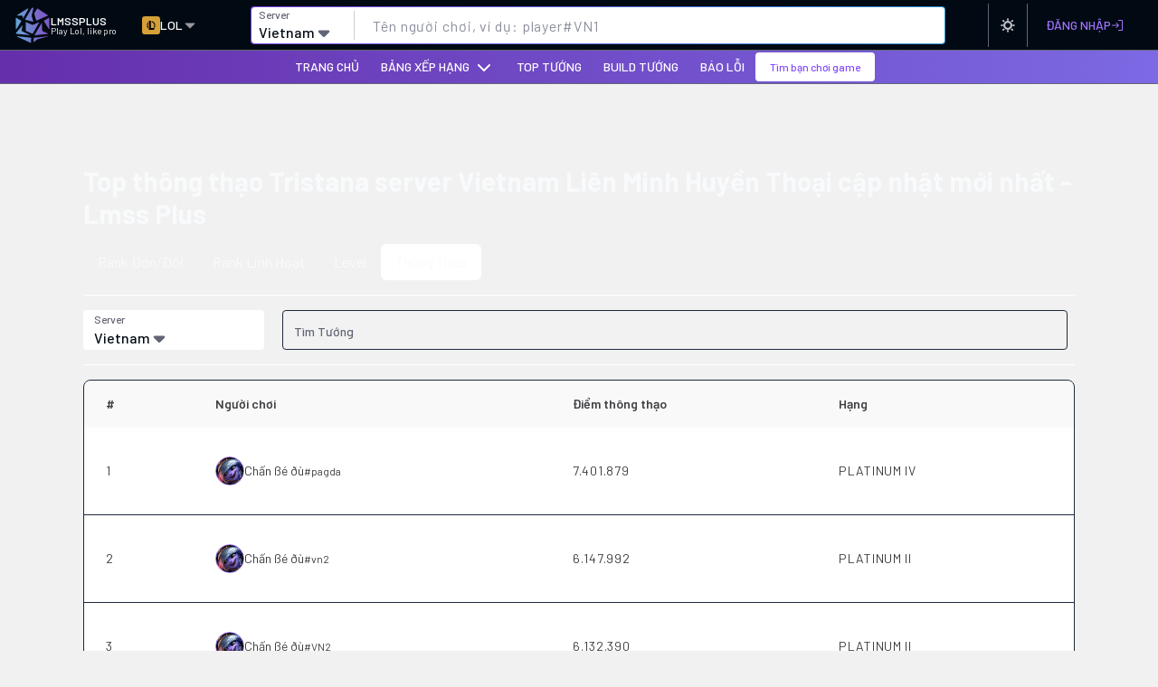

--- FILE ---
content_type: text/html; charset=utf-8
request_url: https://lmssplus.org/leaderboards/mastery/vn/tristana/
body_size: 23457
content:
<!DOCTYPE html><html lang="vi"><head><meta charSet="utf-8"/><meta name="viewport" content="width=device-width, initial-scale=1.0, maximum-scale=1"/><link rel="icon" href="/static/favicon.ico"/><meta name="google-site-verification" content="XU46BmeDge0DFPBWoQKwch0oeymL0-gu1SvSkvJAJxg"/><script type="application/ld+json">{"@context":"https://schema.org","@graph":[{"@type":"LocalBusiness","@id":"https://lmssplus.org#organization","name":"Lmss Plus","alternateName":"Lmss Plus","url":"https://lmssplus.org","slogan":"Website tra cứu thống kê Liên Minh Huyền Thoại hàng đầu Việt Nam","image":{"@id":"https://lmssplus.org#ogImage"},"logo":{"@id":"https://lmssplus.org#logo"},"description":"Lmss (Liên Minh Săm Soi) - Công cụ check lịch sử đấu LMHT hàng đầu Việt Nam. Tra cứu người chơi, tướng, xếp hạng và thống kê.","foundingDate":"2023","foundingLocation":{"@id":"https://lmssplus.org#place"},"telephone":"+84-523-826-773","email":"support@lmssplus.org","address":{"@type":"PostalAddress","postalCode":"100000","streetAddress":"Số 2 Ngõ 4 - Phương Mai, Phương Mai, Đống Đa","addressLocality":"Hà Nội","addressCountry":"VN"},"areaServed":{"@type":"Country","name":"Việt Nam"},"location":{"@id":"https://lmssplus.org#place"},"priceRange":"Free","openingHoursSpecification":[{"@type":"OpeningHoursSpecification","dayOfWeek":["Monday","Tuesday","Wednesday","Thursday","Friday","Saturday","Sunday"],"opens":"00:00","closes":"23:59"}],"hasOfferCatalog":{"@type":"OfferCatalog","name":"Dịch vụ của Lmss Plus","itemListElement":[{"@type":"Offer","itemOffered":{"@type":"Service","name":"Check lịch sử đấu League of Legends","description":"Tra cứu lịch sử đấu người chơi League of Legends"}},{"@type":"Offer","itemOffered":{"@type":"Service","name":"Phân tích dữ liệu tướng và meta game","description":"Phân tích dữ liệu tướng và meta game theo các chỉ số như tỉ lệ chọn, tỉ lệ thắng, etc."}},{"@type":"Offer","itemOffered":{"@type":"Service","name":"Bảng xếp hạng người chơi theo server","description":"Bảng xếp hạng người chơi theo server theo các chỉ số như bậc rank, cấp độ, thông thạo tướng, etc."}}]},"contactPoint":[{"@type":"ContactPoint","contactType":"customer support","areaServed":"VN","availableLanguage":["Vietnamese"],"email":"support@lmssplus.org","telephone":"+84-523-826-773","hoursAvailable":{"@type":"OpeningHoursSpecification","dayOfWeek":["Monday","Tuesday","Wednesday","Thursday","Friday","Saturday","Sunday"],"opens":"09:00","closes":"23:00"}}],"sameAs":["https://www.facebook.com/lmssplus","https://x.com/lmssplus","https://www.youtube.com/channel/UCVE6oS1hHy0X8lSCD_dArVA","https://www.linkedin.com/in/lmssplus/","https://www.pinterest.com/lmssplus","https://vi.gravatar.com/lmssplus","https://lmssplus.tumblr.com/","https://www.flickr.com/people/lmssplus/","https://www.reddit.com/user/lmsspluscom","https://soundcloud.com/lmssplus"],"founder":{"@id":"https://lmssplus.org#founder"},"geo":{"@type":"GeoCoordinates","latitude":21.00466574693734,"longitude":105.83936409684482}},{"@type":"WebSite","@id":"https://lmssplus.org#website","url":"https://lmssplus.org","name":"Lmss Plus","alternateName":"Lmss Plus","publisher":{"@id":"https://lmssplus.org#organization"},"inLanguage":"vi-VN","about":{"@type":"Thing","name":"Thống kê Liên Minh Huyền Thoại","description":"Thống kê toàn diện về người chơi và trận đấu Liên Minh Huyền Thoại"}},{"@type":"ImageObject","@id":"https://lmssplus.org#logo","url":"https://lmssplus.org/logo.png","width":512,"height":512,"caption":"Lmss Plus logo"},{"@type":"ImageObject","@id":"https://lmssplus.org#ogImage","url":"https://lmssplus.org/img/home-thump-pEXw-Ilqww.jpg","width":1200,"height":630,"caption":"Lmss Plus – Check lịch sử đấu LMHT"},{"@type":"Place","@id":"https://lmssplus.org#place","name":"Lmss Plus – Văn phòng Hà Nội","address":{"@type":"PostalAddress","streetAddress":"Số 2 Ngõ 4 - Phương Mai, Phương Mai, Đống Đa","addressLocality":"Hà Nội","addressCountry":"VN"},"geo":{"@type":"GeoCoordinates","latitude":21.00466574693734,"longitude":105.83936409684482}},{"@type":"Person","@id":"https://lmssplus.org#founder","name":"Vương Minh Lâm","url":"https://lmssplus.org/admin/","description":"Vương Minh Lâm là CEO của lmssplus.org. Lmss (Liên Minh Săm Soi) là website dùng để check lịch sử đấu Liên Minh Huyền Thoại. Tra cứu thông tin tướng, trang bị, khắc chế tướng nhanh và chính xác.","jobTitle":"CEO","gender":"https://schema.org/Male","nationality":{"@type":"Country","name":"Việt Nam"},"image":"https://lmssplus.org/img/vuong-minh-lam-ceo-lmss-ccUTA-zay0.jpg?w=100&q=75","email":"mailto:ceovuongminhlam@gmail.com","telephone":"+84-523-826-773","sameAs":["https://x.com/vuong_minh_lam","https://scholar.google.com/citations?hl=vi&user=DtQzmj4AAAAJ","https://www.youtube.com/channel/UCINuZky3c7-_x66_ypUvK1Q/about","https://www.pinterest.com/vuong_minh_lam/","https://www.reddit.com/user/vuong-minh-lam/","https://www.producthunt.com/@vuong_minh_lam","https://500px.com/p/vuong-minh-lam","https://www.deviantart.com/vuong-minh-lam","https://vuongminhlam.tumblr.com/","https://www.behance.net/vuong-minh-lam","https://www.tiktok.com/@ceolmss"],"worksFor":{"@id":"https://lmssplus.org#organization"}},{"@type":"BreadcrumbList","@id":"https://lmssplus.org/leaderboards/mastery/vn/tristana/#breadcrumb","itemListElement":[{"@type":"ListItem","position":1,"name":"Trang chủ","item":"https://lmssplus.org"},{"@type":"ListItem","position":2,"name":"Bảng xếp hạng thông thạo Tristana server Vietnam Liên Minh Huyền Thoại cập nhật mới nhất - Lmss Plus","item":"https://lmssplus.org/leaderboards/mastery/vn/tristana/"}]}]}</script><title>Bảng xếp hạng thông thạo Tristana server Vietnam Liên Minh Huyền Thoại cập nhật mới nhất - Lmss Plus</title><meta name="robots" content="index,follow"/><meta name="description" content="Top thông thạo Tristana server Vietnam Liên Minh Huyền Thoại cập nhật mới nhất - Lmss Plus"/><meta property="og:title" content="Bảng xếp hạng thông thạo Tristana server Vietnam Liên Minh Huyền Thoại cập nhật mới nhất - Lmss Plus"/><meta property="og:description" content="Top thông thạo Tristana server Vietnam Liên Minh Huyền Thoại cập nhật mới nhất - Lmss Plus"/><meta property="og:url" content="https://lmssplus.org/leaderboards/mastery/vn/tristana/"/><link rel="canonical" href="https://lmssplus.org/leaderboards/mastery/vn/tristana/"/><meta name="next-head-count" content="12"/><link rel="preload" href="/_next/static/media/88e4012f2051f8b4-s.p.woff2" as="font" type="font/woff2" crossorigin="anonymous" data-next-font="size-adjust"/><link rel="preload" href="/_next/static/media/cd5242d34e82716d-s.p.woff2" as="font" type="font/woff2" crossorigin="anonymous" data-next-font="size-adjust"/><link rel="preload" href="/_next/static/media/7816b93d847886e9-s.p.woff2" as="font" type="font/woff2" crossorigin="anonymous" data-next-font="size-adjust"/><link rel="preload" href="/_next/static/media/1e6ec62843814326-s.p.woff2" as="font" type="font/woff2" crossorigin="anonymous" data-next-font="size-adjust"/><link rel="preload" href="/_next/static/css/ebbb3b77dec01e4e.css" as="style"/><link rel="stylesheet" href="/_next/static/css/ebbb3b77dec01e4e.css" data-n-g=""/><noscript data-n-css=""></noscript><script defer="" nomodule="" src="/_next/static/chunks/polyfills-c67a75d1b6f99dc8.js"></script><script src="/_next/static/chunks/webpack-98ce6763e0ef4036.js" defer=""></script><script src="/_next/static/chunks/framework-4cd9d50f46688fbd.js" defer=""></script><script src="/_next/static/chunks/main-49be2402fcb75fe4.js" defer=""></script><script src="/_next/static/chunks/pages/_app-f718201e36f67030.js" defer=""></script><script src="/_next/static/chunks/66-b7fb65326f2300c3.js" defer=""></script><script src="/_next/static/chunks/489-f24c0a3ed67ab39c.js" defer=""></script><script src="/_next/static/chunks/427-9868867028355c68.js" defer=""></script><script src="/_next/static/chunks/839-e6d8cc50fce430c2.js" defer=""></script><script src="/_next/static/chunks/347-dcddf931dc26f4e2.js" defer=""></script><script src="/_next/static/chunks/pages/leaderboards/mastery/%5Bserver_slug%5D/%5Bchampion_slug%5D-3b9c2922c3403c6b.js" defer=""></script><script src="/_next/static/6cMPqmxHF-_hQbWaz0rrL/_buildManifest.js" defer=""></script><script src="/_next/static/6cMPqmxHF-_hQbWaz0rrL/_ssgManifest.js" defer=""></script></head><body><div id="__next"><script>!function(){try{var d=document.documentElement,c=d.classList;c.remove('light','dark');var e=localStorage.getItem('theme');if(e){c.add(e|| '')}else{c.add('dark');}if(e==='light'||e==='dark'||!e)d.style.colorScheme=e||'dark'}catch(t){}}();</script><main class="__className_bb8635"><div class="pt-[140px] lg:pt-[150px]"><header class="fixed left-0 right-0 top-0 z-10 dark:bg-none lg:py-0"><div class=""><div class="flex h-12 w-full items-center border-b border-gray-60 bg-gray-90 px-1 lg:h-14 lg:px-4"><div class="flex items-center pr-1 lg:pr-3"><a class="flex items-center gap-2" href="/"><svg xmlns="http://www.w3.org/2000/svg" xmlns:xlink="http://www.w3.org/1999/xlink" data-name="Layer 1" viewBox="0 0 16.66 16.66" class="d h-10 w-10"><defs><linearGradient id="lmsslogo_svg__a" x1="-0.61" x2="13.06" y1="10.08" y2="9" gradientUnits="userSpaceOnUse"><stop offset="0" stop-color="#61afdb"></stop><stop offset="1" stop-color="#7f5dc7"></stop></linearGradient><linearGradient xlink:href="#lmsslogo_svg__a" id="lmsslogo_svg__b" x1="-1.06" x2="12.6" y1="4.29" y2="3.22"></linearGradient><linearGradient xlink:href="#lmsslogo_svg__a" id="lmsslogo_svg__c" x1="-0.54" x2="13.13" y1="10.93" y2="9.85"></linearGradient><linearGradient xlink:href="#lmsslogo_svg__a" id="lmsslogo_svg__d" x1="-1.07" x2="12.6" y1="4.2" y2="3.12"></linearGradient><linearGradient xlink:href="#lmsslogo_svg__a" id="lmsslogo_svg__e" x1="-0.53" x2="13.14" y1="11.1" y2="10.02"></linearGradient><linearGradient xlink:href="#lmsslogo_svg__a" id="lmsslogo_svg__f" x1="-0.2" x2="13.47" y1="15.27" y2="14.2"></linearGradient><linearGradient xlink:href="#lmsslogo_svg__a" id="lmsslogo_svg__g" x1="-1.14" x2="12.53" y1="3.37" y2="2.3"></linearGradient><linearGradient xlink:href="#lmsslogo_svg__a" id="lmsslogo_svg__h" x1="-0.8" x2="12.86" y1="7.59" y2="6.52"></linearGradient><linearGradient xlink:href="#lmsslogo_svg__a" id="lmsslogo_svg__i" x1="-0.71" x2="12.96" y1="8.8" y2="7.73"></linearGradient><linearGradient xlink:href="#lmsslogo_svg__a" id="lmsslogo_svg__j" x1="-0.17" x2="13.5" y1="15.67" y2="14.59"></linearGradient></defs><path d="M5.17 6.8c.67.3 1.31.58 1.96.86.37.16.74.33 1.12.48.07.03.18 0 .26-.03.87-.37 1.73-.75 2.6-1.13.08-.04.17-.05.33-.1-.16.29-.29.53-.42.76-.84 1.44-1.67 2.88-2.51 4.32-.17.29-.17.29-.48.15-.89-.39-1.79-.78-2.68-1.18-.08-.04-.18-.16-.18-.24-.01-1.24 0-2.47 0-3.71 0-.05.02-.1.03-.18Z" style="fill:url(#lmsslogo_svg__a);stroke-width:0"></path><path d="M9.14 2.87c.1-.21.19-.47.33-.71.29-.47.6-.93.91-1.39.11-.17.24-.19.42-.07 1.13.74 2.26 1.47 3.39 2.21.35.23.71.45 1.06.69.07.05.12.12.19.18-.07.06-.13.13-.2.16-.63.28-1.26.54-1.89.82-1.03.45-2.06.91-3.08 1.37-.16.07-.26.06-.31-.13-.26-.98-.53-1.96-.8-2.94-.01-.04 0-.08-.02-.18Z" style="stroke-width:0;fill:url(#lmsslogo_svg__b)"></path><path d="M9.24 12.85c1.1-1.89 2.21-3.78 3.33-5.71.03.5.06.93.09 1.37.04.66.07 1.32.1 1.98.01.28.08.49.38.62.67.27 1.32.58 1.98.88.14.06.28.13.42.26-2.09.22-4.17.45-6.26.67-.01-.02-.03-.04-.04-.07" style="stroke-width:0;fill:url(#lmsslogo_svg__c)"></path><path d="M8.68 6.69c-1.28-.32-2.53-.64-3.82-.96.29-.5.54-.96.81-1.42.73-1.25 1.45-2.5 2.18-3.76.19-.33.42-.42.69-.29.14.07.2.16.16.32-.11.43-.21.87-.32 1.3-.15.59-.3 1.19-.46 1.78-.1.38.11.69.2 1.03.16.6.36 1.19.54 1.78.02.05.01.11.02.22" style="stroke-width:0;fill:url(#lmsslogo_svg__d)"></path><path d="M7.21 12.92c-.18-.03-.35-.06-.53-.08-.96-.1-1.91-.2-2.87-.29-.95-.09-1.9-.18-2.85-.28a.5.5 0 0 1-.32-.18c-.03-.05.05-.21.11-.29.96-1.14 1.92-2.27 2.88-3.41.01-.02.04-.02.1-.05-.02.12-.04.21-.06.3-.13.69-.26 1.38-.4 2.07-.03.16.03.22.16.29 1.24.6 2.48 1.21 3.72 1.82.02.01.04.03.05.05v.06Z" style="stroke-width:0;fill:url(#lmsslogo_svg__e)"></path><path d="M1.15 13.37h.31l3.09.33c.6.06 1.2.12 1.81.19.42.05.84.09 1.26.16.05 0 .13.13.12.18-.03.29-.11.57-.14.85-.03.32-.01.64-.02.96v.42c-2.14-.98-4.23-1.94-6.32-2.9-.04-.02-.05-.09-.11-.19" style="stroke-width:0;fill:url(#lmsslogo_svg__f)"></path><path d="M3.84 5.19v-.95q0-.38-.38-.38H1.47c-.1 0-.2-.02-.3-.03 0-.03-.02-.05-.03-.08.11-.08.22-.17.34-.25C2.94 2.56 4.41 1.62 5.87.69c.06-.04.11-.08.17-.1.08-.02.21-.03.25 0 .06.07.1.21.07.28-.1.23-.23.44-.35.66-.68 1.2-1.37 2.4-2.05 3.6-.01.02-.03.05-.05.07h-.06Z" style="stroke-width:0;fill:url(#lmsslogo_svg__g)"></path><path d="M.71 4.81c.14.07.21.1.28.14.67.4 1.33.8 2.01 1.19.2.11.23.2.11.38-.44.68-.87 1.37-1.3 2.06-.29.47-.58.94-.88 1.41-.05.07-.14.11-.22.17-.03-.08-.08-.17-.09-.25V5.13c0-.09.05-.18.08-.3Z" style="stroke-width:0;fill:url(#lmsslogo_svg__h)"></path><path d="M16.04 7.51v2.34c0 .08-.05.16-.08.24-.07-.05-.17-.09-.21-.16-.72-1.14-1.43-2.29-2.15-3.43-.1-.16-.08-.25.08-.34.69-.4 1.37-.81 2.06-1.21.23-.13.31-.08.31.19V7.5Z" style="stroke-width:0;fill:url(#lmsslogo_svg__i)"></path><path d="M15.43 13.47s-.08.07-.13.09c-.58.14-1.16.27-1.73.42-.96.24-1.92.47-2.87.75-.27.08-.49.32-.73.51-.29.22-.56.46-.85.68-.06.04-.12.07-.21.12-.01-.07-.03-.11-.03-.16v-1.59c0-.16.04-.23.22-.24q1.11-.09 2.22-.21c1.22-.13 2.44-.28 3.66-.42.14-.02.28 0 .41 0 0 .02.02.04.02.06Z" style="stroke-width:0;fill:url(#lmsslogo_svg__j)"></path></svg><div class="flex-col gap-px hidden md:flex"><span class=" text-ssm font-semibold leading-none text-white">LMSSPLUS</span><span class="text-sssm leading-none text-white">Play Lol, like pro</span></div></a></div><div class="hidden pl-1 pr-1 sm:flex lg:pl-2"><button class="relative justify-center font-medium ring-offset-background transition-colors focus-visible:outline-none focus-visible:ring-2 focus-visible:ring-ring focus-visible:ring-offset-2 disabled:pointer-events-none disabled:opacity-50 svg:fill-current svg:w-4 svg:h-4 hover:text-accent-foreground py-2 text-sm flex h-8 items-center gap-1 px-1 text-white hover:bg-gray-80 lg:gap-2 lg:px-2" type="button" id="radix-:R2aq6:" aria-haspopup="menu" aria-expanded="false" data-state="closed"><svg xmlns="http://www.w3.org/2000/svg" id="lol_svg__Layer_1" data-name="Layer 1" viewBox="0 0 28.35 28.35" class="!h-5 !w-5 !fill-black"><defs><style>.lol_svg__cls-1{stroke-width:0}</style></defs><rect width="28.25" height="28.25" y="0.1" rx="4.2" ry="4.2" style="stroke-width:0;fill:#d5a038"></rect><path d="M13.98 7.17v11.09c0 .22 0 .22.22.22h5.02q.33 0 .24.32l-.66 2.34c-.03.12-.09.17-.22.17h-8.19c-.05 0-.1 0-.18-.01.03-.07.04-.12.06-.17.19-.39.38-.77.56-1.16.04-.09.07-.19.07-.28V8.75c0-.09-.02-.18-.06-.25-.19-.4-.38-.79-.58-1.19-.02-.05-.04-.1-.08-.18" class="lol_svg__cls-1"></path><path d="M18.03 17.54c.05-.07.08-.11.11-.16 1.86-2.41 1.28-5.8-1.27-7.46-.55-.36-1.15-.59-1.79-.71-.12-.02-.17-.07-.17-.19V7.87c0-.13.05-.18.18-.15 2.58.48 4.34 1.94 5.26 4.4.12.32.17.64.17.98-.01.82 0 1.64 0 2.45 0 .36-.13.69-.26 1.01-.12.3-.26.58-.41.87-.03.06-.11.12-.17.13h-1.56c-.02 0-.05-.01-.1-.03ZM9.91 19.28c-.18-.18-.38-.34-.55-.53a6.6 6.6 0 0 1-1.6-2.86c-.02-.08-.03-.18-.03-.26 0-.93-.02-1.87 0-2.8.01-.31.13-.63.24-.93.38-1.03 1-1.9 1.82-2.62.04-.04.09-.07.16-.12 0 .09.02.15.02.2v1.73c0 .1-.04.21-.09.29-1.16 1.9-1.17 3.8 0 5.71.04.07.08.15.08.23v1.81c0 .04-.01.09-.02.13-.02 0-.03.02-.05.03Z" class="lol_svg__cls-1"></path></svg><span class="hidden sm:inline">LOL</span><svg xmlns="http://www.w3.org/2000/svg" fill="none" viewBox="0 0 12 12" class="h-3 w-3 fill-white"><path fill="#98999D" d="m10.015 4.765-3.75 3.75a.375.375 0 0 1-.53 0l-3.75-3.75a.375.375 0 0 1 .265-.64h7.5a.375.375 0 0 1 .265.64"></path></svg></button></div><div class="flex-1 px-1 lg:px-4"><div class="mx-auto w-full lg:max-w-2xl xl:max-w-3xl 2xl:max-w-4xl"><div class="relative w-full"><div class="group/input-focus w-full rounded bg-gradient-primary p-px"><div class="flex w-full rounded bg-white group-focus-within/input-focus:shadow-input-search"><button type="button" id="radix-:R1baq6:" aria-haspopup="menu" aria-expanded="false" data-state="closed" class="outline-none "><div class="flex flex-col items-start justify-center rounded-l-sm border-r border-gray-40 bg-white text-left font-medium md:w-[114px] h-8 px-1 text-xs md:px-2"><span class="text-ssm text-gray-60">Server</span><div class="flex w-full items-center gap-2"><span class="text-base text-gray-90"><span class="hidden md:inline-block">Vietnam</span><span class="inline-block md:hidden">VN2</span></span><svg xmlns="http://www.w3.org/2000/svg" width="15" height="15" fill="currentColor" viewBox="0 0 320 512" class="h-5 w-5 text-gray-60"><path d="M137.4 374.6c12.5 12.5 32.8 12.5 45.3 0l128-128c9.2-9.2 11.9-22.9 6.9-34.9S301 191.9 288 191.9L32 192c-12.9 0-24.6 7.8-29.6 19.8s-2.2 25.7 6.9 34.9l128 128z"></path></svg></div></div></button><div class="relative w-full"><input id="summoner-search-input" type="text" autoComplete="off" class="w-full rounded-r bg-white px-5 text-lg leading-6 tracking-wider text-gray-80 outline-none placeholder:text-base placeholder:text-gray-50 group-focus-within/input-focus:bg-white py-2" placeholder="Tên người chơi, ví dụ: player#VN1" value=""/><div class="invisible h-0 w-fit text-lg leading-6 tracking-wider text-red-900"></div></div></div></div></div></div></div><div class="hidden items-center lg:flex"><button class="relative inline-flex items-center justify-center gap-2 font-medium ring-offset-background transition-colors focus-visible:outline-none focus-visible:ring-2 focus-visible:ring-ring focus-visible:ring-offset-2 disabled:pointer-events-none disabled:opacity-50 svg:fill-current svg:w-4 svg:h-4 text-primary-foreground py-2 text-sm h-12 border-l border-gray-60 bg-transparent px-3 hover:bg-slate-500 hover:dark:bg-gray-66 max-lg:border-none"><div class="dark:hidden"><svg xmlns="http://www.w3.org/2000/svg" width="18" height="18" fill="none" class=" !h-4.5 !w-4.5  !stroke-gray-40"><path fill="#CBCCD1" d="M8.438 2.813V2.25a.563.563 0 1 1 1.124 0v.563a.563.563 0 1 1-1.124 0M13.5 9a4.5 4.5 0 1 1-9 0 4.5 4.5 0 0 1 9 0m-1.125 0a3.375 3.375 0 1 0-6.75 0 3.375 3.375 0 0 0 6.75 0M4.102 4.898a.563.563 0 0 0 .796-.796l-.563-.562a.563.563 0 0 0-.795.795zm0 8.204-.562.563a.563.563 0 0 0 .795.796l.563-.563a.563.563 0 0 0-.796-.796m9.398-8.04a.56.56 0 0 0 .398-.164l.563-.563a.563.563 0 0 0-.796-.795l-.563.562a.563.563 0 0 0 .398.96m.398 8.04a.563.563 0 0 0-.796.796l.563.563a.564.564 0 0 0 .96-.399.56.56 0 0 0-.165-.397zM2.813 8.438H2.25a.563.563 0 1 0 0 1.124h.563a.563.563 0 1 0 0-1.124M9 14.625a.563.563 0 0 0-.562.563v.562a.562.562 0 1 0 1.124 0v-.562A.56.56 0 0 0 9 14.625m6.75-6.187h-.562a.562.562 0 1 0 0 1.124h.562a.562.562 0 1 0 0-1.124"></path></svg></div><div class="hidden dark:block"><svg xmlns="http://www.w3.org/2000/svg" width="24" height="24" viewBox="0 0 24 24" fill="none" stroke="currentColor" stroke-width="2" stroke-linecap="round" stroke-linejoin="round" class=" !h-4.5 !w-4.5 !fill-gray-40"><path d="M12 3a6 6 0 0 0 9 9 9 9 0 1 1-9-9Z"></path></svg></div><span class="text-sm font-medium text-gray-300 lg:hidden">Nền Sáng</span></button><button class="relative inline-flex items-center justify-center gap-2 ring-offset-background transition-colors focus-visible:outline-none focus-visible:ring-2 focus-visible:ring-ring focus-visible:ring-offset-2 disabled:pointer-events-none disabled:opacity-50 svg:fill-current svg:w-4 svg:h-4 px-5 py-2 h-12 border-l border-gray-60 bg-transparent pl-2 pr-0 text-sm font-medium uppercase text-purple-primary hover:bg-slate-500 hover:dark:bg-gray-66 lg:px-5"><span class="hidden lg:flex">Đăng nhập</span><svg xmlns="http://www.w3.org/2000/svg" width="16" height="16" fill="none"><path fill="#A073FF" d="m8.854 8.354-2.5 2.5a.5.5 0 0 1-.708-.708L7.293 8.5H1.5a.5.5 0 1 1 0-1h5.793L5.646 5.854a.5.5 0 1 1 .708-.708l2.5 2.5a.5.5 0 0 1 0 .708M12 2H8.5a.5.5 0 1 0 0 1H12v10H8.5a.5.5 0 0 0 0 1H12a1 1 0 0 0 1-1V3a1 1 0 0 0-1-1"></path></svg></button></div><div class="flex items-center lg:hidden"><button class="relative gap-2 font-medium ring-offset-background transition-colors focus-visible:outline-none focus-visible:ring-2 focus-visible:ring-ring focus-visible:ring-offset-2 disabled:pointer-events-none disabled:opacity-50 svg:fill-current svg:w-4 svg:h-4 hover:text-accent-foreground px-5 py-2 text-sm flex h-7 w-7 items-center justify-center rounded hover:bg-gray-80 lg:h-8 lg:w-8" aria-label="Open menu" type="button" id="radix-:R5aq6:" aria-haspopup="menu" aria-expanded="false" data-state="closed"><div class="flex flex-col gap-0.5"><span class="block h-0.5 w-3 bg-white"></span><span class="block h-0.5 w-3 bg-white"></span><span class="block h-0.5 w-3 bg-white"></span></div></button></div></div><div class="bg-gradient-header-light dark:bg-gray-90 dark:bg-none lg:border-b lg:border-gray-60"><div class="mx-auto max-w-7xl"><nav aria-label="Main navigation" class="relative"><div class="flex flex-col gap-3 xl:flex-row xl:items-center xl:justify-between xl:gap-16"><div class="relative w-full"><div class="scrollbar-hide scrollbar-width-none overflow-y-visible max-[900px]:overflow-x-scroll"><div class="flex items-center gap-3 px-2 lg:justify-center lg:gap-6 lg:px-0"><nav aria-label="Main" data-orientation="horizontal" dir="ltr" data-slot="navigation-menu" data-viewport="false" class="group/navigation-menu flex max-w-max flex-1 items-center justify-center relative z-10"><div style="position:relative"><ul data-orientation="horizontal" data-slot="navigation-menu-list" class="group flex flex-1 list-none items-center justify-center gap-0" dir="ltr"><li data-slot="navigation-menu-item" class="relative px-0"><a target="_self" class="[&amp;_svg:not([class*=&#x27;size-&#x27;])]:size-4 flex flex-col gap-1 rounded-sm p-2 text-sm outline-none transition-all data-[active=true]:bg-accent/50 data-[active=true]:text-accent-foreground hover:bg-accent hover:text-accent-foreground data-[active=true]:hover:bg-accent focus:bg-accent focus:text-accent-foreground data-[active=true]:focus:bg-accent focus-visible:outline-1 focus-visible:ring-[3px] focus-visible:ring-ring/50 [&amp;_svg:not([class*=&#x27;text-&#x27;])]:text-muted-foreground group inline-flex h-9 w-max items-center justify-center rounded-md hover:bg-accent focus:bg-accent focus:text-accent-foreground disabled:pointer-events-none disabled:opacity-50 data-[state=open]:hover:bg-accent data-[state=open]:text-accent-foreground data-[state=open]:focus:bg-accent data-[state=open]:bg-accent/50 focus-visible:ring-ring/50 outline-none focus-visible:ring-[3px] focus-visible:outline-1 min-w-fit bg-transparent px-2 py-3 text-xs font-medium uppercase sm:text-sm md:px-3 text-white hover:text-gray-900 dark:text-gray-300 dark:hover:text-white transition-colors duration-200" data-slot="navigation-menu-link" data-radix-collection-item="" href="/">Trang chủ</a></li><li data-slot="navigation-menu-item" class="relative px-0"><button id="radix-:R1iq6:-trigger-radix-:R2diq6:" data-state="closed" aria-expanded="false" aria-controls="radix-:R1iq6:-content-radix-:R2diq6:" data-slot="navigation-menu-trigger" class="group inline-flex h-9 w-max items-center justify-center rounded-md hover:bg-accent focus:bg-accent focus:text-accent-foreground disabled:pointer-events-none disabled:opacity-50 data-[state=open]:hover:bg-accent data-[state=open]:text-accent-foreground data-[state=open]:focus:bg-accent data-[state=open]:bg-accent/50 focus-visible:ring-ring/50 outline-none focus-visible:ring-[3px] focus-visible:outline-1 group group min-w-fit bg-transparent px-2 py-3 text-xs font-medium uppercase sm:text-sm lg:px-3 text-white hover:text-gray-900 dark:text-gray-300 dark:hover:text-white transition-colors duration-200" data-radix-collection-item="">Bảng Xếp Hạng<!-- --> <svg xmlns="http://www.w3.org/2000/svg" width="24" height="24" viewBox="0 0 24 24" fill="none" stroke="currentColor" stroke-width="2" stroke-linecap="round" stroke-linejoin="round" class="size-3 relative top-[1px] ml-1 transition duration-300 group-data-[state=open]:rotate-180" aria-hidden="true"><path d="m6 9 6 6 6-6"></path></svg></button></li><li data-slot="navigation-menu-item" class="relative px-0"><a target="_self" class="[&amp;_svg:not([class*=&#x27;size-&#x27;])]:size-4 flex flex-col gap-1 rounded-sm p-2 text-sm outline-none transition-all data-[active=true]:bg-accent/50 data-[active=true]:text-accent-foreground hover:bg-accent hover:text-accent-foreground data-[active=true]:hover:bg-accent focus:bg-accent focus:text-accent-foreground data-[active=true]:focus:bg-accent focus-visible:outline-1 focus-visible:ring-[3px] focus-visible:ring-ring/50 [&amp;_svg:not([class*=&#x27;text-&#x27;])]:text-muted-foreground group inline-flex h-9 w-max items-center justify-center rounded-md hover:bg-accent focus:bg-accent focus:text-accent-foreground disabled:pointer-events-none disabled:opacity-50 data-[state=open]:hover:bg-accent data-[state=open]:text-accent-foreground data-[state=open]:focus:bg-accent data-[state=open]:bg-accent/50 focus-visible:ring-ring/50 outline-none focus-visible:ring-[3px] focus-visible:outline-1 min-w-fit bg-transparent px-2 py-3 text-xs font-medium uppercase sm:text-sm md:px-3 text-white hover:text-gray-900 dark:text-gray-300 dark:hover:text-white transition-colors duration-200" data-slot="navigation-menu-link" data-radix-collection-item="" href="/champions-tier/all-solo/">Top Tướng</a></li><li data-slot="navigation-menu-item" class="relative px-0"><a target="_self" class="[&amp;_svg:not([class*=&#x27;size-&#x27;])]:size-4 flex flex-col gap-1 rounded-sm p-2 text-sm outline-none transition-all data-[active=true]:bg-accent/50 data-[active=true]:text-accent-foreground hover:bg-accent hover:text-accent-foreground data-[active=true]:hover:bg-accent focus:bg-accent focus:text-accent-foreground data-[active=true]:focus:bg-accent focus-visible:outline-1 focus-visible:ring-[3px] focus-visible:ring-ring/50 [&amp;_svg:not([class*=&#x27;text-&#x27;])]:text-muted-foreground group inline-flex h-9 w-max items-center justify-center rounded-md hover:bg-accent focus:bg-accent focus:text-accent-foreground disabled:pointer-events-none disabled:opacity-50 data-[state=open]:hover:bg-accent data-[state=open]:text-accent-foreground data-[state=open]:focus:bg-accent data-[state=open]:bg-accent/50 focus-visible:ring-ring/50 outline-none focus-visible:ring-[3px] focus-visible:outline-1 min-w-fit bg-transparent px-2 py-3 text-xs font-medium uppercase sm:text-sm md:px-3 text-white hover:text-gray-900 dark:text-gray-300 dark:hover:text-white transition-colors duration-200" data-slot="navigation-menu-link" data-radix-collection-item="" href="/champions/">Build Tướng</a></li><li data-slot="navigation-menu-item" class="relative px-0"><a target="_blank" rel="noopener noreferrer" class="[&amp;_svg:not([class*=&#x27;size-&#x27;])]:size-4 flex flex-col gap-1 rounded-sm p-2 text-sm outline-none transition-all data-[active=true]:bg-accent/50 data-[active=true]:text-accent-foreground hover:bg-accent hover:text-accent-foreground data-[active=true]:hover:bg-accent focus:bg-accent focus:text-accent-foreground data-[active=true]:focus:bg-accent focus-visible:outline-1 focus-visible:ring-[3px] focus-visible:ring-ring/50 [&amp;_svg:not([class*=&#x27;text-&#x27;])]:text-muted-foreground group inline-flex h-9 w-max items-center justify-center rounded-md hover:bg-accent focus:bg-accent focus:text-accent-foreground disabled:pointer-events-none disabled:opacity-50 data-[state=open]:hover:bg-accent data-[state=open]:text-accent-foreground data-[state=open]:focus:bg-accent data-[state=open]:bg-accent/50 focus-visible:ring-ring/50 outline-none focus-visible:ring-[3px] focus-visible:outline-1 min-w-fit bg-transparent px-2 py-3 text-xs font-medium uppercase sm:text-sm md:px-3 text-white hover:text-gray-900 dark:text-gray-300 dark:hover:text-white transition-colors duration-200" data-slot="navigation-menu-link" data-radix-collection-item="" href="https://www.facebook.com/lmssplus/">Báo Lỗi</a></li></ul></div></nav><button class="relative inline-flex items-center justify-center ring-offset-background focus-visible:outline-none focus-visible:ring-2 focus-visible:ring-ring focus-visible:ring-offset-2 disabled:pointer-events-none disabled:opacity-50 svg:fill-current svg:w-4 svg:h-4 py-2 h-7 shrink-0 gap-0 rounded bg-white px-2 text-xs font-medium leading-3 text-purple-dark transition-all duration-200 hover:scale-105 hover:bg-purple-50 hover:shadow-md active:scale-95 dark:bg-gradient-level dark:text-light dark:hover:bg-purple-900 sm:h-8 sm:px-4 sm:text-ssm"><span class="hidden sm:inline">Tìm bạn chơi game</span><span class="sm:hidden">Chat</span></button></div></div></div></div></nav></div></div></div></header><div class="px-4 lg:px-6 xl:px-0"><div class="m-auto max-w-screen-wrapper mt-8"><div class="px-0 md:px-4 "><h1 class="mb-4 text-3xl font-bold">Top thông thạo Tristana server Vietnam Liên Minh Huyền Thoại cập nhật mới nhất - Lmss Plus</h1><div class="mb-4 flex flex-wrap"><a class="rounded-md px-4 py-2 " href="/leaderboards/rank/vn/solo/challenger/">Rank Đơn/Đôi</a><a class="rounded-md px-4 py-2 " href="/leaderboards/rank/vn/flex/challenger/">Rank Linh Hoạt</a><a class="rounded-md px-4 py-2 " href="/leaderboards/level/vn/">Level</a><a class="rounded-md px-4 py-2 bg-white dark:bg-btnLeaderBoard" href="/leaderboards/mastery/vn/aatrox/">Thông Thạo</a></div><div class="mb-4 flex border-b border-t border-solid border-white py-2 "><button type="button" id="radix-:Rckq6:" aria-haspopup="menu" aria-expanded="false" data-state="closed" class="outline-none "><div class="flex flex-col items-start justify-center border-gray-40 bg-white px-3 text-left font-medium h-11 rounded-sm md:w-50 border-r-0"><span class="text-ssm text-gray-60">Server</span><div class="flex w-full items-center gap-2"><span class="text-base text-gray-90"><span class="hidden md:inline-block">Vietnam</span><span class="inline-block md:hidden">VN2</span></span><svg xmlns="http://www.w3.org/2000/svg" width="15" height="15" fill="currentColor" viewBox="0 0 320 512" class="h-5 w-5 text-gray-60"><path d="M137.4 374.6c12.5 12.5 32.8 12.5 45.3 0l128-128c9.2-9.2 11.9-22.9 6.9-34.9S301 191.9 288 191.9L32 192c-12.9 0-24.6 7.8-29.6 19.8s-2.2 25.7 6.9 34.9l128 128z"></path></svg></div></div></button><div class="relative my-2 w-full px-4 md:px-5 md:pr-2"><input class="peer flex w-full border-[1px] border-input text-base placeholder-transparent file:border-0 file:bg-transparent file:text-sm file:font-medium invalid:border-red-600 focus:border-foreground focus:placeholder-foreground/50 focus:outline-none focus-visible:outline-none disabled:cursor-not-allowed disabled:opacity-50 h-11 rounded-sm bg-light/5 p-3 outline-none placeholder:text-sm placeholder:font-medium placeholder:leading-5 placeholder:text-gray-60" placeholder="Tìm Tướng"/></div></div><div class="overflow-x-auto rounded-lg border"><table class="min-w-full  divide-gray-200 "><thead class="bg-gray-800"><tr><td class="whitespace-nowrap bg-gray-20 px-2 py-4 text-base font-semibold text-slash dark:bg-light/5 dark:text-gray-40 md:px-6 md:text-sm">#</td><td class="whitespace-nowrap bg-gray-20 px-2 py-4 text-base font-semibold text-slash dark:bg-light/5 dark:text-gray-40 md:px-6 md:text-sm">Người chơi</td><td class="whitespace-nowrap bg-gray-20 px-2 py-4 text-base font-semibold text-slash dark:bg-light/5 dark:text-gray-40 md:px-6 md:text-sm">Điểm thông thạo</td><td class="whitespace-nowrap bg-gray-20 px-2 py-4 text-base font-semibold text-slash dark:bg-light/5 dark:text-gray-40 md:px-6 md:text-sm">Hạng</td></tr></thead><tbody class="divide-y bg-gray-700"><tr><th class="bg-light p-4 px-2 py-3 text-left text-xs font-normal uppercase tracking-wider text-slash dark:bg-background dark:text-gray-40 md:px-6 md:text-sm">1</th><td class="max-w-39 bg-light px-2 py-4 text-base text-slash dark:bg-background dark:text-gray-40 md:max-w-full md:px-0"><div class="flex items-center gap-4 whitespace-nowrap bg-light px-0 py-4 text-sm text-slash dark:bg-background dark:text-gray-40 md:px-6"><img alt="Tướng Tristana" loading="lazy" width="40" height="40" decoding="async" data-nimg="1" class="object-cover rounded-full border border-purple-primary h-8 w-8" style="color:transparent" srcSet="/img/square-champions/14.20.1/Tristana.png?w=50&amp;q=80 1x, /img/square-champions/14.20.1/Tristana.png?w=100&amp;q=80 2x" src="/img/square-champions/14.20.1/Tristana.png?w=100&amp;q=80"/><span class="max-w-39 cursor-pointer overflow-hidden text-ellipsis whitespace-nowrap hover:!text-blue-360 hover:underline md:max-w-full"><span class="">Chấn ßé ðù</span><span class="text-xs dark:text-tagName">#<!-- -->pagda</span></span></div></td><th class="bg-light p-4 px-2 py-3 text-left text-xs font-normal uppercase tracking-wider text-slash dark:bg-background dark:text-gray-40 md:px-6 md:text-sm">7.401.879</th><th class="bg-light p-4 px-2 py-3 text-left text-xs font-normal uppercase tracking-wider text-slash dark:bg-background dark:text-gray-40 md:px-6 md:text-sm">PLATINUM IV</th></tr><tr><th class="bg-light p-4 px-2 py-3 text-left text-xs font-normal uppercase tracking-wider text-slash dark:bg-background dark:text-gray-40 md:px-6 md:text-sm">2</th><td class="max-w-39 bg-light px-2 py-4 text-base text-slash dark:bg-background dark:text-gray-40 md:max-w-full md:px-0"><div class="flex items-center gap-4 whitespace-nowrap bg-light px-0 py-4 text-sm text-slash dark:bg-background dark:text-gray-40 md:px-6"><img alt="Tướng Tristana" loading="lazy" width="40" height="40" decoding="async" data-nimg="1" class="object-cover rounded-full border border-purple-primary h-8 w-8" style="color:transparent" srcSet="/img/square-champions/14.20.1/Tristana.png?w=50&amp;q=80 1x, /img/square-champions/14.20.1/Tristana.png?w=100&amp;q=80 2x" src="/img/square-champions/14.20.1/Tristana.png?w=100&amp;q=80"/><span class="max-w-39 cursor-pointer overflow-hidden text-ellipsis whitespace-nowrap hover:!text-blue-360 hover:underline md:max-w-full"><span class="">Chấn ßé ðù</span><span class="text-xs dark:text-tagName">#<!-- -->vn2</span></span></div></td><th class="bg-light p-4 px-2 py-3 text-left text-xs font-normal uppercase tracking-wider text-slash dark:bg-background dark:text-gray-40 md:px-6 md:text-sm">6.147.992</th><th class="bg-light p-4 px-2 py-3 text-left text-xs font-normal uppercase tracking-wider text-slash dark:bg-background dark:text-gray-40 md:px-6 md:text-sm">PLATINUM II</th></tr><tr><th class="bg-light p-4 px-2 py-3 text-left text-xs font-normal uppercase tracking-wider text-slash dark:bg-background dark:text-gray-40 md:px-6 md:text-sm">3</th><td class="max-w-39 bg-light px-2 py-4 text-base text-slash dark:bg-background dark:text-gray-40 md:max-w-full md:px-0"><div class="flex items-center gap-4 whitespace-nowrap bg-light px-0 py-4 text-sm text-slash dark:bg-background dark:text-gray-40 md:px-6"><img alt="Tướng Tristana" loading="lazy" width="40" height="40" decoding="async" data-nimg="1" class="object-cover rounded-full border border-purple-primary h-8 w-8" style="color:transparent" srcSet="/img/square-champions/14.20.1/Tristana.png?w=50&amp;q=80 1x, /img/square-champions/14.20.1/Tristana.png?w=100&amp;q=80 2x" src="/img/square-champions/14.20.1/Tristana.png?w=100&amp;q=80"/><span class="max-w-39 cursor-pointer overflow-hidden text-ellipsis whitespace-nowrap hover:!text-blue-360 hover:underline md:max-w-full"><span class="">Chấn ßé ðù</span><span class="text-xs dark:text-tagName">#<!-- -->VN2</span></span></div></td><th class="bg-light p-4 px-2 py-3 text-left text-xs font-normal uppercase tracking-wider text-slash dark:bg-background dark:text-gray-40 md:px-6 md:text-sm">6.132.390</th><th class="bg-light p-4 px-2 py-3 text-left text-xs font-normal uppercase tracking-wider text-slash dark:bg-background dark:text-gray-40 md:px-6 md:text-sm">PLATINUM II</th></tr><tr><th class="bg-light p-4 px-2 py-3 text-left text-xs font-normal uppercase tracking-wider text-slash dark:bg-background dark:text-gray-40 md:px-6 md:text-sm">4</th><td class="max-w-39 bg-light px-2 py-4 text-base text-slash dark:bg-background dark:text-gray-40 md:max-w-full md:px-0"><div class="flex items-center gap-4 whitespace-nowrap bg-light px-0 py-4 text-sm text-slash dark:bg-background dark:text-gray-40 md:px-6"><img alt="Tướng Tristana" loading="lazy" width="40" height="40" decoding="async" data-nimg="1" class="object-cover rounded-full border border-purple-primary h-8 w-8" style="color:transparent" srcSet="/img/square-champions/14.20.1/Tristana.png?w=50&amp;q=80 1x, /img/square-champions/14.20.1/Tristana.png?w=100&amp;q=80 2x" src="/img/square-champions/14.20.1/Tristana.png?w=100&amp;q=80"/><span class="max-w-39 cursor-pointer overflow-hidden text-ellipsis whitespace-nowrap hover:!text-blue-360 hover:underline md:max-w-full"><span class="">phonician</span><span class="text-xs dark:text-tagName">#<!-- -->vn2</span></span></div></td><th class="bg-light p-4 px-2 py-3 text-left text-xs font-normal uppercase tracking-wider text-slash dark:bg-background dark:text-gray-40 md:px-6 md:text-sm">5.508.830</th><th class="bg-light p-4 px-2 py-3 text-left text-xs font-normal uppercase tracking-wider text-slash dark:bg-background dark:text-gray-40 md:px-6 md:text-sm">UNRANKED NA</th></tr><tr><th class="bg-light p-4 px-2 py-3 text-left text-xs font-normal uppercase tracking-wider text-slash dark:bg-background dark:text-gray-40 md:px-6 md:text-sm">5</th><td class="max-w-39 bg-light px-2 py-4 text-base text-slash dark:bg-background dark:text-gray-40 md:max-w-full md:px-0"><div class="flex items-center gap-4 whitespace-nowrap bg-light px-0 py-4 text-sm text-slash dark:bg-background dark:text-gray-40 md:px-6"><img alt="Tướng Tristana" loading="lazy" width="40" height="40" decoding="async" data-nimg="1" class="object-cover rounded-full border border-purple-primary h-8 w-8" style="color:transparent" srcSet="/img/square-champions/14.20.1/Tristana.png?w=50&amp;q=80 1x, /img/square-champions/14.20.1/Tristana.png?w=100&amp;q=80 2x" src="/img/square-champions/14.20.1/Tristana.png?w=100&amp;q=80"/><span class="max-w-39 cursor-pointer overflow-hidden text-ellipsis whitespace-nowrap hover:!text-blue-360 hover:underline md:max-w-full"><span class="">phonician</span><span class="text-xs dark:text-tagName">#<!-- -->VN2</span></span></div></td><th class="bg-light p-4 px-2 py-3 text-left text-xs font-normal uppercase tracking-wider text-slash dark:bg-background dark:text-gray-40 md:px-6 md:text-sm">5.505.738</th><th class="bg-light p-4 px-2 py-3 text-left text-xs font-normal uppercase tracking-wider text-slash dark:bg-background dark:text-gray-40 md:px-6 md:text-sm">UNRANKED NA</th></tr><tr><th class="bg-light p-4 px-2 py-3 text-left text-xs font-normal uppercase tracking-wider text-slash dark:bg-background dark:text-gray-40 md:px-6 md:text-sm">6</th><td class="max-w-39 bg-light px-2 py-4 text-base text-slash dark:bg-background dark:text-gray-40 md:max-w-full md:px-0"><div class="flex items-center gap-4 whitespace-nowrap bg-light px-0 py-4 text-sm text-slash dark:bg-background dark:text-gray-40 md:px-6"><img alt="Tướng Tristana" loading="lazy" width="40" height="40" decoding="async" data-nimg="1" class="object-cover rounded-full border border-purple-primary h-8 w-8" style="color:transparent" srcSet="/img/square-champions/14.20.1/Tristana.png?w=50&amp;q=80 1x, /img/square-champions/14.20.1/Tristana.png?w=100&amp;q=80 2x" src="/img/square-champions/14.20.1/Tristana.png?w=100&amp;q=80"/><span class="max-w-39 cursor-pointer overflow-hidden text-ellipsis whitespace-nowrap hover:!text-blue-360 hover:underline md:max-w-full"><span class="">Hổ Sữa Hải Yến</span><span class="text-xs dark:text-tagName">#<!-- -->vn2</span></span></div></td><th class="bg-light p-4 px-2 py-3 text-left text-xs font-normal uppercase tracking-wider text-slash dark:bg-background dark:text-gray-40 md:px-6 md:text-sm">4.886.978</th><th class="bg-light p-4 px-2 py-3 text-left text-xs font-normal uppercase tracking-wider text-slash dark:bg-background dark:text-gray-40 md:px-6 md:text-sm">GOLD III</th></tr><tr><th class="bg-light p-4 px-2 py-3 text-left text-xs font-normal uppercase tracking-wider text-slash dark:bg-background dark:text-gray-40 md:px-6 md:text-sm">7</th><td class="max-w-39 bg-light px-2 py-4 text-base text-slash dark:bg-background dark:text-gray-40 md:max-w-full md:px-0"><div class="flex items-center gap-4 whitespace-nowrap bg-light px-0 py-4 text-sm text-slash dark:bg-background dark:text-gray-40 md:px-6"><img alt="Tướng Tristana" loading="lazy" width="40" height="40" decoding="async" data-nimg="1" class="object-cover rounded-full border border-purple-primary h-8 w-8" style="color:transparent" srcSet="/img/square-champions/14.20.1/Tristana.png?w=50&amp;q=80 1x, /img/square-champions/14.20.1/Tristana.png?w=100&amp;q=80 2x" src="/img/square-champions/14.20.1/Tristana.png?w=100&amp;q=80"/><span class="max-w-39 cursor-pointer overflow-hidden text-ellipsis whitespace-nowrap hover:!text-blue-360 hover:underline md:max-w-full"><span class="">ハンソ</span><span class="text-xs dark:text-tagName">#<!-- -->Hanaa</span></span></div></td><th class="bg-light p-4 px-2 py-3 text-left text-xs font-normal uppercase tracking-wider text-slash dark:bg-background dark:text-gray-40 md:px-6 md:text-sm">4.765.179</th><th class="bg-light p-4 px-2 py-3 text-left text-xs font-normal uppercase tracking-wider text-slash dark:bg-background dark:text-gray-40 md:px-6 md:text-sm">EMERALD III</th></tr><tr><th class="bg-light p-4 px-2 py-3 text-left text-xs font-normal uppercase tracking-wider text-slash dark:bg-background dark:text-gray-40 md:px-6 md:text-sm">8</th><td class="max-w-39 bg-light px-2 py-4 text-base text-slash dark:bg-background dark:text-gray-40 md:max-w-full md:px-0"><div class="flex items-center gap-4 whitespace-nowrap bg-light px-0 py-4 text-sm text-slash dark:bg-background dark:text-gray-40 md:px-6"><img alt="Tướng Tristana" loading="lazy" width="40" height="40" decoding="async" data-nimg="1" class="object-cover rounded-full border border-purple-primary h-8 w-8" style="color:transparent" srcSet="/img/square-champions/14.20.1/Tristana.png?w=50&amp;q=80 1x, /img/square-champions/14.20.1/Tristana.png?w=100&amp;q=80 2x" src="/img/square-champions/14.20.1/Tristana.png?w=100&amp;q=80"/><span class="max-w-39 cursor-pointer overflow-hidden text-ellipsis whitespace-nowrap hover:!text-blue-360 hover:underline md:max-w-full"><span class="">Hổ Sữa Hải Yến</span><span class="text-xs dark:text-tagName">#<!-- -->VN2</span></span></div></td><th class="bg-light p-4 px-2 py-3 text-left text-xs font-normal uppercase tracking-wider text-slash dark:bg-background dark:text-gray-40 md:px-6 md:text-sm">4.762.073</th><th class="bg-light p-4 px-2 py-3 text-left text-xs font-normal uppercase tracking-wider text-slash dark:bg-background dark:text-gray-40 md:px-6 md:text-sm">UNRANKED NA</th></tr><tr><th class="bg-light p-4 px-2 py-3 text-left text-xs font-normal uppercase tracking-wider text-slash dark:bg-background dark:text-gray-40 md:px-6 md:text-sm">9</th><td class="max-w-39 bg-light px-2 py-4 text-base text-slash dark:bg-background dark:text-gray-40 md:max-w-full md:px-0"><div class="flex items-center gap-4 whitespace-nowrap bg-light px-0 py-4 text-sm text-slash dark:bg-background dark:text-gray-40 md:px-6"><img alt="Tướng Tristana" loading="lazy" width="40" height="40" decoding="async" data-nimg="1" class="object-cover rounded-full border border-purple-primary h-8 w-8" style="color:transparent" srcSet="/img/square-champions/14.20.1/Tristana.png?w=50&amp;q=80 1x, /img/square-champions/14.20.1/Tristana.png?w=100&amp;q=80 2x" src="/img/square-champions/14.20.1/Tristana.png?w=100&amp;q=80"/><span class="max-w-39 cursor-pointer overflow-hidden text-ellipsis whitespace-nowrap hover:!text-blue-360 hover:underline md:max-w-full"><span class="">Nhớ Một Vì Sao</span><span class="text-xs dark:text-tagName">#<!-- -->1706</span></span></div></td><th class="bg-light p-4 px-2 py-3 text-left text-xs font-normal uppercase tracking-wider text-slash dark:bg-background dark:text-gray-40 md:px-6 md:text-sm">4.752.513</th><th class="bg-light p-4 px-2 py-3 text-left text-xs font-normal uppercase tracking-wider text-slash dark:bg-background dark:text-gray-40 md:px-6 md:text-sm">DIAMOND IV</th></tr><tr><th class="bg-light p-4 px-2 py-3 text-left text-xs font-normal uppercase tracking-wider text-slash dark:bg-background dark:text-gray-40 md:px-6 md:text-sm">10</th><td class="max-w-39 bg-light px-2 py-4 text-base text-slash dark:bg-background dark:text-gray-40 md:max-w-full md:px-0"><div class="flex items-center gap-4 whitespace-nowrap bg-light px-0 py-4 text-sm text-slash dark:bg-background dark:text-gray-40 md:px-6"><img alt="Tướng Tristana" loading="lazy" width="40" height="40" decoding="async" data-nimg="1" class="object-cover rounded-full border border-purple-primary h-8 w-8" style="color:transparent" srcSet="/img/square-champions/14.20.1/Tristana.png?w=50&amp;q=80 1x, /img/square-champions/14.20.1/Tristana.png?w=100&amp;q=80 2x" src="/img/square-champions/14.20.1/Tristana.png?w=100&amp;q=80"/><span class="max-w-39 cursor-pointer overflow-hidden text-ellipsis whitespace-nowrap hover:!text-blue-360 hover:underline md:max-w-full"><span class="">hùngpy</span><span class="text-xs dark:text-tagName">#<!-- -->2863</span></span></div></td><th class="bg-light p-4 px-2 py-3 text-left text-xs font-normal uppercase tracking-wider text-slash dark:bg-background dark:text-gray-40 md:px-6 md:text-sm">4.636.430</th><th class="bg-light p-4 px-2 py-3 text-left text-xs font-normal uppercase tracking-wider text-slash dark:bg-background dark:text-gray-40 md:px-6 md:text-sm">UNRANKED NA</th></tr></tbody></table></div><div class="mb-4 mt-4 flex items-center justify-center space-x-2"><a class="rounded-md border px-4 py-2 bg-blue-500 text-white" href="/leaderboards/mastery/vn/tristana/">1</a><span class="px-4 py-2">...</span><a class="rounded-md border px-4 py-2 bg-white text-gray-700 hover:bg-gray-100" href="/leaderboards/mastery/vn/tristana/80/">80</a><a class="rounded-md bg-white px-4 py-2 text-black hover:bg-gradient-primary hover:text-primary dark:bg-btnLeaderBoard dark:text-white" href="/leaderboards/mastery/vn/tristana/2/">Next</a></div></div></div></div><div class="bg-home"><footer class="w-full"><div id="cnv-countdown-1s" style="display:flex;justify-content:center;align-items:center"></div><div class="clip-footer mx-auto border border-[#272651] bg-gray-63 bg-opacity-90  bg-cover bg-center pt-8 text-light/90 dark:bg-home md:pt-6"><div class="mx-auto mb-7 max-w-screen-wrapper justify-between px-4 md:flex md:items-center"><div class="mb-7 md:mb-0"><h3 class="mb-2 text-3xl font-bold">Tham gia cộng đồng Lmss Plus</h3><p class="text-base text-light/70">Kết nối với hàng ngàn game thủ LMHT, chia sẻ kinh nghiệm và cập nhật tin tức mới nhất</p></div><div class="flex gap-3"><a href="https://www.facebook.com/lmssplus" target="_blank" rel="noopener noreferrer" class="flex h-10 items-center gap-2 rounded-lg border border-light/20 px-4 text-base font-medium text-light transition-colors hover:border-purple-400 hover:bg-purple-400/10"><svg class="h-5 w-5" fill="currentColor" viewBox="0 0 24 24"><path d="M24 12.073c0-6.627-5.373-12-12-12s-12 5.373-12 12c0 5.99 4.388 10.954 10.125 11.854v-8.385H7.078v-3.47h3.047V9.43c0-3.007 1.792-4.669 4.533-4.669 1.312 0 2.686.235 2.686.235v2.953H15.83c-1.491 0-1.956.925-1.956 1.874v2.25h3.328l-.532 3.47h-2.796v8.385C19.612 23.027 24 18.062 24 12.073z"></path></svg>Facebook</a><a href="https://www.tiktok.com/@lmssplus/" target="_blank" rel="noopener noreferrer" class="flex h-10 items-center gap-2 rounded-lg border border-light/20 px-4 text-base font-medium text-light transition-colors hover:border-purple-400 hover:bg-purple-400/10"><svg class="h-5 w-5" fill="currentColor" viewBox="0 0 24 24"><path d="M19.59 6.69a4.83 4.83 0 0 1-3.77-4.25V2h-3.45v13.67a2.89 2.89 0 0 1-5.2 1.74 2.89 2.89 0 0 1 2.31-4.64 2.93 2.93 0 0 1 .88.13V9.4a6.84 6.84 0 0 0-1-.05A6.33 6.33 0 0 0 5 20.1a6.34 6.34 0 0 0 10.86-4.43v-7a8.16 8.16 0 0 0 4.77 1.52v-3.4a4.85 4.85 0 0 1-1-.1z"></path></svg>TikTok</a></div></div><div class="mb-7 h-[1px] w-full bg-purple-b"></div><nav class="mx-auto mb-10 grid max-w-screen-wrapper grid-cols-2 gap-9 px-4 md:grid-cols-5"><div><h5 class="mb-2 font-bold">Giới Thiệu</h5><ul class="space-y-2"><li><a href="https://lmssplus.org/ve-chung-toi/">Về Chúng Tôi</a></li><li><a href="https://lmssplus.org/dieu-khoan-su-dung/">Điều Khoản Sử Dụng</a></li><li><a href="https://lmssplus.org/chinh-sach-bao-mat/">Chính Sách Bảo Mật</a></li><li><a href="https://lmssplus.org/mien-tru-trach-nhiem/">Miễn Trừ Trách Nhiệm</a></li><li><a href="https://lmssplus.org/faqs/">FAQs</a></li></ul></div><div><h5 class="mb-2 font-bold">Ranking</h5><ul class="space-y-2"><li><a href="https://lmssplus.org/leaderboards/rank/vn/solo/challenger/1/">BXH Rank Đơn Đôi</a></li><li><a href="https://lmssplus.org/leaderboards/rank/vn/flex/challenger/1/">BXH Rank Linh Hoạt</a></li><li><a href="https://lmssplus.org/leaderboards/mastery/vn/aatrox/1/">BXH Thông Thạo</a></li><li><a href="https://lmssplus.org/leaderboards/level/vn/1/">BXH Level</a></li><li><a href="https://chat.lmssplus.org/">Tìm Bạn Chơi Game</a></li></ul></div><div class="col-span-2 w-full md:col-span-1"><img alt="logo" loading="lazy" width="100" height="100" decoding="async" data-nimg="1" class=" mx-auto object-cover" style="color:transparent" srcSet="/img/277365796_495407968676742_2470747929721168339_n-cjfbjyqtVf.png?w=100&amp;q=80 1x, /img/277365796_495407968676742_2470747929721168339_n-cjfbjyqtVf.png?w=256&amp;q=80 2x" src="/img/277365796_495407968676742_2470747929721168339_n-cjfbjyqtVf.png?w=256&amp;q=80"/></div><div class="col-span-2 flex flex-col items-center gap-3 md:col-span-1"><div class="mb-1 text-xl font-bold md:text-base">Lmss Plus</div><a class="" href="/leaderboards/mastery/vn/tristana/#">lmssplus.com@gmail.com</a><a class="text-2xl md:font-bold" href="/leaderboards/mastery/vn/tristana/#">0523826773</a><a class="uppercase underline" href="https://fb.com/lmssplus/">Trò chuyện với chúng tôi</a></div><div class="col-span-2 flex flex-col items-center md:col-span-1"><h5 class="mb-2 font-bold">Theo dõi chúng tôi</h5><ul class="space-y-2"><li><a class="capitalize" href="https://www.facebook.com/lmssplus/">facebook</a></li><li><a class="capitalize" href="https://www.instagram.com/lmssplus/">instagram</a></li><li><a class="capitalize" href="https://www.linkedin.com/in/lmssplus/">linkedin</a></li><li><a class="capitalize" href="https://www.tiktok.com/@lmssplus/">tiktok</a></li><li><a class="capitalize" href="https://www.youtube.com/@lmssplus/">youtube</a></li><li><a class="capitalize" href="https://x.com/lmssplus/">X</a></li></ul></div></nav><p class="mb mx-auto max-w-screen-wrapper px-4 text-sm text-primary/40">Lmssplus.org không được hỗ trợ bởi Riot Games và không phản ánh quan điểm hoặc ý kiến của Riot Games hoặc bất kỳ ai chính thức tham gia vào việc sản xuất hoặc quản lý Liên Minh Huyền Thoại. Liên Minh Huyền Thoại và Riot Games là nhãn hiệu thương mại hoặc nhãn hiệu thương mại đã đăng ký của Riot Games, Inc. Liên Minh Huyền Thoại © Riot Games, Inc. Các quảng cáo trên trang là do nền tảng khác cung cấp, vì vậy hãy cẩn thận với nội dung quảng cáo.<br/>Lmss Plus sẽ không chịu trách nhiệm với các quảng cáo.</p><div class="mx-auto mt-4 flex justify-center"><a href="https://www.dmca.com/compliance/lmssplus.org" title="DMCA Compliance information for lmssplus.org"><img src="https://images.dmca.com/Badges/DMCA_logo-grn-btn120w.png?ID=854378f2-f1e8-4ad4-85a5-2df9e95bc6d0" alt="DMCA compliant image"/></a></div><div class="mt-5 flex flex-row flex-wrap gap-3 text-transparent opacity-[0.0000007]"><span class="text-sm underline"><a href="https://mumoira.tv/">https://mumoira.tv/</a></span><span><a target="_blank" href="https://bongdasao.tv/tham-gia-tai-188bet/huong-dan-ca-cuoc-tai-188bet/" class="text-sm ml-5">Link 188BET cho điện thoại</a></span><span><a href="https://soicau247s.tv/" target="_blank" class="text-sm ml-2">soi cầu 247</a></span><span><a href="https://146.190.103.118/" target="_blank" class="text-sm ml-2">Link KUBET11</a></span><span><a href="https://kubet77.studio/" target="_blank" class="text-sm ml-2">Kubet77</a></span><span><a target="_blank" href="https://xoilac.org.uk/" class="text-sm ml-5">trực tiếp xoilac</a></span><span>Nhà Cái <a target="_blank" href="https://165.232.175.206/" class="text-sm ml-5">KuBet</a></span><span>Trang <a href="https://68.183.226.254/" rel="dofollow" class="text-sm ml-5">Ku Casino</a></span><span>xem xoilac <a title="xem xoilac trực tiếp bóng đá hôm nay" href="https://cultureandyouth.org/" rel="dofollow" class="text-sm ml-5"><strong>trực tiếp bóng đá</strong></a> hôm nay</span><span><a href="https://colatv.io" rel="dofollow" title="colatv truc tiep bong da" class="text-sm ml-5"><strong>colatv truc tiep bong da</strong></a></span><span class="text-sm underline"><a href="https://167.172.92.26/">KUBET88</a></span><span class="text-sm underline"><a href="https://rr88.gg/">https://rr88.gg/</a></span><span class="text-sm underline"><a href="https://fb88.locker/">FB88 đăng nhập</a></span><span class="text-sm underline"><a href="https://kubet77.rent/">Kubet77</a></span><span class="text-sm underline"><a href="https://ditchmitchfund.com/">90phut trực tiếp bóng đá</a></span><span class="text-sm underline"><a href="https://kubet11.me/">Ku11</a></span><span class="text-sm underline"><a href="https://www.traceycunningham.com/">Socolive trực tiếp bóng đá</a></span><span class="text-sm underline"><a href="https://8dayvip.mobi/">8Day</a></span><span class="text-sm underline"><a href="https://xoilac.online/">xoilac</a></span><span class="text-sm underline"><a href="https://fornoconti.co/">Xoilac</a></span><span class="text-sm underline"><a href="https://hello880.net/">hello88</a></span><span class="text-sm underline"><a href="https://s666j.net/">s666</a></span><span class="text-sm underline"><a href="https://789club24.com/">789club</a></span><span class="text-sm underline"><a href="https://789club60.com/">789club</a></span><span class="text-sm underline"><a href="https://33win100.com/">33win</a></span><span class="text-sm underline"><a href="https://33win101.com/">33win</a></span><span class="text-sm underline"><a href="https://canxibabautotnhat.com/">Nhà cái uy tín</a></span><span class="text-sm underline"><a href="https://ae888p3.com/">ae888</a></span><span class="text-sm underline"><a href="https://w88link0.com/">W88</a></span><span class="text-sm underline"><a href="https://thabet771.com/">thabet</a></span><span class="text-sm underline"><a href="https://fun88link1.com/">fun88</a></span><span class="text-sm underline"><a href="https://thabet772.com/">thabet</a></span><span class="text-sm underline"><a href="https://w88link1.com/">W88</a></span><span class="text-sm underline"><a href="https://w88link2.com/">W88</a></span><span class="text-sm underline"><a href="https://w88link3.com/">W88</a></span><span class="text-sm underline"><a href="https://8dayvip.com/">8Day</a></span><span class="text-sm underline"><a href="https://sv368.direct/">sv368</a></span><span class="text-sm underline"><a href="https://keofb88.com/">Trang chủ FB88</a></span><span class="text-sm underline"><a href="https://sosmap.net/">xoilac</a></span><span class="text-sm underline"><a href="https://bachdangco.com/">xoilac</a></span><span class="text-sm underline"><a href="https://taisun.me/">sunwin</a></span><span class="text-sm underline"><a href="https://emotionalmugger.com/">xem bóng đá thapcamtv</a></span><span class="text-sm underline"><a href="https://rogerperrybook.com/">cakhia</a></span><span class="text-sm underline"><a href="https://tomhanks-online.com/">socolive tv</a></span><span class="text-sm underline"><a href="https://ee88vie.com/">ee88</a></span><span class="text-sm underline"><a href="https://v9betnet.com/">v9bet</a></span><span class="text-sm underline"><a href="https://hello88.ws/">hello88</a></span><span class="text-sm underline"><a href="https://iwin-pro.net/">iwin</a></span><span class="text-sm underline"><a href="https://fun88.social/">Fun88</a></span><span class="text-sm underline"><a href="https://69vn.ong">69vn.ong</a></span><span class="text-sm underline"><a href="https://nohu90.boo">nohu90.boo</a></span><span class="text-sm underline"><a href="https://win55.day">win55.day</a></span><span class="text-sm underline"><a href="https://xin88.boo">xin88.boo</a></span><span class="text-sm underline"><a href="https://j88xbet.com/">j88xbet.com</a></span><span class="text-sm underline"><a href="https://77bet.company/">77bet.company</a></span><span class="text-sm underline"><a href="https://8live.bingo/">8live.bingo</a></span><span class="text-sm underline"><a href="https://red88.com.vc/">red88.com.vc</a></span><span class="text-sm underline"><a href="https://sv388.claims/">sv388.claims</a></span><span class="text-sm underline"><a href="https://ee88.futbol/">ee88.futbol</a></span><span class="text-sm underline"><a href="https://mb66.how/">mb66.how</a></span><span class="text-sm underline"><a href="https://8day.now">8day.now</a></span><span class="text-sm underline"><a href="https://98win.us.com/">98win.us.com</a></span><span class="text-sm underline"><a href="https://69vn.pizza/">69vn.pizza</a></span><span class="text-sm underline"><a href="https://luck8.channel/">luck8.channel</a></span><span class="text-sm underline"><a href="https://king88.restaurant/">king88.restaurant</a></span><span class="text-sm underline"><a href="https://pg88.kitchen/">pg88.kitchen</a></span><span class="text-sm underline"><a href="https://winvn.food/">winvn.food</a></span><span class="text-sm underline"><a href="https://placeh.io/">tài xỉu</a></span><span class="text-sm underline"><a href="https://kqbd.ru.com/">kqbd</a></span><span class="text-sm underline"><a href="https://j88.meme/">j88</a></span><span class="text-sm underline"><a href="https://nhacaitop.ink/">Nhà cái uy tín</a></span><span class="text-sm underline"><a href="https://58win.autos/">58win</a></span><span class="text-sm underline"><a href="https://yensaocangioanhthu.com/danh-gia-nha-cai/">Đánh giá nhà cái</a></span><span class="text-sm underline"><a href="https://thapcamtv.cab/">thapcam tv</a></span><span class="text-sm underline"><a href="https://luongsontv.black/">luongson tv</a></span><span class="text-sm underline"><a href="https://nohu.live/">nổ hũ</a></span><span class="text-sm underline"><a href="https://svtarot.com/">nohu</a></span><span class="text-sm underline"><a href="https://iwinclub.bot/">iwin68</a></span><span class="text-sm underline"><a href="https://quadbikes.uk.com/">zowin</a></span><span class="text-sm underline"><a href="https://cakhia.org/">cakhia tv</a></span><span class="text-sm underline"><a href="https://opalmagic.net/">socolive tv</a></span><span class="text-sm underline"><a href="https://bk8.run/">bk8</a></span><span class="text-sm underline"><a href="https://s666.sh/">s666</a></span><span class="text-sm underline"><a href="https://max88pro.co/">max88</a></span><span class="text-sm underline"><a href="https://manclubpro.co/">manclub</a></span><span class="text-sm underline"><a href="https://keobongda.com.mx/">https://keobongda.com.mx/</a></span><span class="text-sm underline"><a href="https://gamebaidoithuong.uk.com/">Game bài đổi thưởng</a></span><span class="text-sm underline"><a href="https://xoilac3x.com/">Xoilac</a></span><span class="text-sm underline"><a href="https://keonhacai.deals/">tỷ lệ kèo nhà cái 5</a></span><span class="text-sm underline"><a href="https://ee88vip.info/">EE88</a></span><span class="text-sm underline"><a href="https://taixiu.ae.org/">game tài xỉu</a></span><span class="text-sm underline"><a href="https://gem88.ws/">https://gem88.ws/</a></span><span class="text-sm underline"><a href="https://s8.law/">S8</a></span><span class="text-sm underline"><a href="https://f8betlv.com/">https://f8betlv.com/</a></span><span class="text-sm underline"><a href="https://rr88me.com/">RR88</a></span><span class="text-sm underline"><a href="https://may.club/">Nhà cái Mayclub</a></span><span class="text-sm underline"><a href="https://kubet.bio/">kubet</a></span><span class="text-sm underline"><a href="https://goal123.com.im/">https://goal123.com.im/</a></span><span class="text-sm underline"><a href="https://xocdia.cloud/">https://xocdia.cloud/</a></span><span class="text-sm underline"><a href="https://hay88.to/">hay88</a></span><span class="text-sm underline"><a href="https://tylekeo.host/">tỷ lệ kèo</a></span><span class="text-sm underline"><a href="https://www.nuukik.com/">cakhia</a></span><span class="text-sm underline"><a href="https://8xbet1880.com/">8xbet</a></span><span class="text-sm underline"><a href="https://iwinvn.ch/">iwin</a></span><span class="text-sm underline"><a href="https://bk8link3.com/">bk8</a></span><span class="text-sm underline"><a href="https://bk8link5.com/">bk8</a></span><span class="text-sm underline"><a href="https://v9betp.com/">v9bet</a></span><span class="text-sm underline"><a href="https://bong8881.com/">bong88</a></span><span class="text-sm underline"><a href="https://thefoundbin.com/">78win</a></span><span class="text-sm underline"><a href="https://8day.health/">8day</a></span><span class="text-sm underline"><a href="https://s6663.com/">s666</a></span><span class="text-sm underline"><a href="https://www.bloggerfather.com/">Xoilactv</a></span><span class="text-sm underline"><a href="https://adlet.co/">88VV</a></span><span class="text-sm underline"><a href="https://movementdrum.co/">58WIN</a></span><span class="text-sm underline"><a href="https://learnum.io/">88CLB</a></span><span class="text-sm underline"><a href="https://12bet.eu.com/">12BET</a></span><span class="text-sm underline"><a href="https://au88.mom/">au88</a></span><span class="text-sm underline"><a href="https://xoilac3x.com/">Xoilac tv</a></span><span class="text-sm underline"><a href="https://78winnh.net/">https://78winnh.net/</a></span><span class="text-sm underline"><a href="https://newstud.io/">cakhia TV</a></span><span class="text-sm underline"><a href="https://gem88.de.com/">GEM88</a></span><span class="text-sm underline"><a href="https://fb88.day/">FB88</a></span><span class="text-sm underline"><a href="https://78winn.co/">https://78winn.co/</a></span><span class="text-sm underline"><a href="https://kubet.okinawa/">kubet</a></span><span class="text-sm underline"><a href="https://78winbs.com/">https://78winbs.com/</a></span><span class="text-sm underline"><a href="https://hit.club/">hit club</a></span><span class="text-sm underline"><a href="https://hitclub.cash/">hitclub</a></span><span class="text-sm underline"><a href="https://cakhiatv88.net/">cakhia TV</a></span><span class="text-sm underline"><a href="https://7mi.pro/">7mcn</a></span><span class="text-sm underline"><a href="https://8xbet.attorney/">8xbet</a></span><span class="text-sm underline"><a href="https://hitclub.miami/">hitclub</a></span><span class="text-sm underline"><a href="https://colatv.pro/">colatv truc tiep bong da</a></span><span class="text-sm underline"><a href="https://go88fc.com">https://go88fc.com</a></span><span class="text-sm underline"><a href="https://sunwin.biz.pl/">link tải sunwin</a></span><span class="text-sm underline"><a href="https://rr88c.pro/">https://rr88c.pro/</a></span><span class="text-sm underline"><a href="https://okadabooks.com/">F8BET</a></span><span class="text-sm underline"><a href="https://32win.moe/">32win</a></span><span class="text-sm underline"><a href="https://lc88.gold/">LC88</a></span><span class="text-sm underline"><a href="https://k88.group/">k88</a></span><span class="text-sm underline"><a href="https://rikvip.com.mx/">https://rikvip.com.mx/</a></span><span class="text-sm underline"><a href="https://tylekeo.black/">tin soi kèo</a></span><span class="text-sm underline"><a href="https://bomwin.jpn.com/">BOMWIN</a></span><span class="text-sm underline"><a href="https://bomwin.ru.com/">https://bomwin.ru.com/</a></span><span class="text-sm underline"><a href="https://bj8885.com/">bj88</a></span><span class="text-sm underline"><a href="https://teamvalue.eu.com/">m88</a></span><span class="text-sm underline"><a href="https://viva88.boo/">viva88.boo</a></span><span class="text-sm underline"><a href="https://8xbet.property/">8xbet.property</a></span><span class="text-sm underline"><a href="https://789club.eu.com">789club</a></span><span class="text-sm underline"><a href="https://hitclub.family">hit club</a></span><span class="text-sm underline"><a href="https://i9betcom.top/">i9bet</a></span><span class="text-sm underline"><a href="https://keonhacai.gdn/">KÈO NHÀ CÁI</a></span><span class="text-sm underline"><a href="https://qh884.it.com/">qh88</a></span><span class="text-sm underline"><a href="https://mm99.tw/">mm99</a></span><span class="text-sm underline"><a href="https://u888.tube/">u888</a></span><span class="text-sm underline"><a href="https://sumvip1.baby/">Sumvip</a></span><span class="text-sm underline"><a href="https://isunwin.net">https://isunwin.net/</a></span><span class="text-sm underline"><a href="https://nhatvip.review/">nhatvip</a></span><span class="text-sm underline"><a href="https://78win.soccer/">78win</a></span><span class="text-sm underline"><a href="https://188betz.pro/">188bet</a></span><span class="text-sm underline"><a href="https://f8bet.ventures/">F8BET</a></span><span class="text-sm underline"><a href="https://f8beta2.me/">F8BET</a></span><span class="text-sm underline"><a href="https://keovip.cc/">kèo nhà cái</a></span><span class="text-sm underline"><a href="https://rikvip.photos/">RIK VIP</a></span><span class="text-sm underline"><a href="https://shbetk.net/">SHBET</a></span><span class="text-sm underline"><a href="https://vvvwin.com.de/">vvvwin.com.de</a></span><span class="text-sm underline"><a href="https://sanclub.com.se/">sanclub.com.se</a></span><span class="text-sm underline"><a href="https://188bet2.eu.com/">188bet</a></span><span class="text-sm underline"><a href="https://sunnw.in/">sunwin</a></span><span class="text-sm underline"><a href="https://sv388.co.im">https://sv388.co.im/</a></span><span class="text-sm underline"><a href="https://98winn.net/">https://98winn.net/</a></span><span class="text-sm underline"><a href="https://fb88dud.com/">FB88</a></span><span class="text-sm underline"><a href="https://keonhacai.deal/">https://keonhacai.deal/</a></span><span class="text-sm underline"><a href="https://fun88kyc.com/">FUN88 KYC</a></span><span class="text-sm underline"><a href="https://88bet.hiphop/">188</a></span><span class="text-sm underline"><a href="https://bpd.uk.com/">12BET</a></span><span class="text-sm underline"><a href="https://keonhacai.claims">keonhacai</a></span><span class="text-sm underline"><a href="https://eau88.com/">au88</a></span><span class="text-sm underline"><a href="https://mezinos.za.com/">Bet88</a></span><span class="text-sm underline"><a href="https://gamebai88.cc/">game bài đổi thưởng</a></span><span class="text-sm underline"><a href="https://go88sz.com/">Go88</a></span><span class="text-sm underline"><a href="https://uu-88.net/">UU88</a></span><span class="text-sm underline"><a href="https://win55li.com/">Win55</a></span><span class="text-sm underline"><a href="https://xin88top.com/">Xin88</a></span><span class="text-sm underline"><a href="https://f8bet.me.uk/">https://f8bet.me.uk/</a></span><span class="text-sm underline"><a href="https://98win.rent">98WIN</a></span><span class="text-sm underline"><a href="https://moremoney.uk.net/">bj88</a></span><span class="text-sm underline"><a href="https://hex.us.com/">https://hex.us.com/</a></span><span class="text-sm underline"><a href="https://hb88.recipes/">hb88.recipes</a></span><span class="text-sm underline"><a href="https://tr88.bz/">Tr88</a></span><span class="text-sm underline"><a href="https://muslimastrologyexpert.in.net/">88aa</a></span><span class="text-sm underline"><a href="https://kubetchuan.com/">Kubet</a></span><span class="text-sm underline"><a href="https://hz886bet.com/">hz88</a></span><span class="text-sm underline"><a href="https://sv88.se.net/">SV88</a></span><span class="text-sm underline"><a href="https://webmarket.jpn.com/">789bet</a></span><span class="text-sm underline"><a href="https://jun88.now/">https://jun88.now/</a></span><span class="text-sm underline"><a href="https://luckywinn.cn.com/">LUCKYWIN</a></span><span class="text-sm underline"><a href="https://cm88ii.com/">CM88</a></span><span class="text-sm underline"><a href="https://uu88lx.com">UU88</a></span><span class="text-sm underline"><a href="https://mm66i.com/">mm66</a></span><span class="text-sm underline"><a href="https://66b.gb.net/">66b</a></span><span class="text-sm underline"><a href="https://nhatvip.support/">https://nhatvip.support/</a></span><span class="text-sm underline"><a href="https://bet88app.in.net">bet88</a></span><span class="text-sm underline"><a href="https://dehesa.sa.com/">hitclub</a></span><span class="text-sm underline"><a href="https://inbound.uk.net/">go88</a></span><span class="text-sm underline"><a href="https://78win.fm/">78win</a></span><span class="text-sm underline"><a href="https://cheapjerseysshare.us.com/">rikvip</a></span><span class="text-sm underline"><a href="https://kong88.com">https://kong88.com</a></span><span class="text-sm underline"><a href="https://188betmu.com/">188bet</a></span><span class="text-sm underline"><a href="https://V9bet.diy">V9bet</a></span><span class="text-sm underline"><a href="https://thabet.you/">thabet</a></span><span class="text-sm underline"><a href="https://123bvn.eu.com/">123b</a></span><span class="text-sm underline"><a href="https://xocdia88.black/">xocdia88</a></span><span class="text-sm underline"><a href="https://vvvwin.ad/">vvvwin</a></span><span class="text-sm underline"><a href="https://fb88.jp.net/">fb88</a></span><span class="text-sm underline"><a href="https://topnhacaiuytin.dev/">nhà cái uy tín</a></span><span class="text-sm underline"><a href="https://topgamebaidoithuong.dev/">game đổi thưởng</a></span><span class="text-sm underline"><a href="https://sunwinn.in.net/">sunwin</a></span><span class="text-sm underline"><a href="https://vn88.br.com/">vn88</a></span><span class="text-sm underline"><a href="https://rikvip.mx/">rikvip</a></span><span class="text-sm underline"><a href="https://kubetinfo.com/">https://kubetinfo.com/</a></span><span class="text-sm underline"><a href="https://alo789apk.app/">alo789</a></span><span class="text-sm underline"><a href="https://8day.homes/">8day</a></span><span class="text-sm underline"><a href="https://heusegai.gb.net/">77bet</a></span><span class="text-sm underline"><a href="https://ww88.de.com/">ww88</a></span><span class="text-sm underline"><a href="https://callcentreuk.uk.com">sun52</a></span><span class="text-sm underline"><a href="https://dwin.blog/">dwin</a></span><span class="text-sm underline"><a href="https://breeders.uk.com/">crown88</a></span><span class="text-sm underline"><a href="https://8kbet.tube/">https://8kbet.tube/</a></span><span class="text-sm underline"><a href="https://bong88.consulting/">bong88</a></span><span class="text-sm underline"><a href="https://ee88.channel/">ee88</a></span><span class="text-sm underline"><a href="https://xin88.com.bz/">xin88</a></span><span class="text-sm underline"><a href="https://sunwinn.team/">https://sunwinn.team/</a></span><span class="text-sm underline"><a href="https://go881.cc/">https://go881.cc/</a></span><span class="text-sm underline"><a href="https://go88.actor/">https://go88.actor/</a></span><span class="text-sm underline"><a href="https://hitclub1.bz/">https://hitclub1.bz/</a></span><span class="text-sm underline"><a href="https://gametaixiu.agency/">https://gametaixiu.agency/</a></span><span class="text-sm underline"><a href="https://coconutoil.gb.net/">nhà cái hay88</a></span><span class="text-sm underline"><a href="https://zj5824dw3m.uk.com/">go789</a></span><span class="text-sm underline"><a href="https://tt88.cam/">tt88</a></span><span class="text-sm underline"><a href="https://digitalvijay.in.net/">QQ88</a></span><span class="text-sm underline"><a href="https://zbet.football/">Zbet</a></span><span class="text-sm underline"><a href="https://999bet.live/">999bet</a></span><span class="text-sm underline"><a href="https://nohu.bike/">NOHU</a></span><span class="text-sm underline"><a href="https://keonhacaisg.com/">tỷ lệ kèo nhà cái</a></span><span class="text-sm underline"><a href="https://viva88.vegas/">Viva88</a></span><span class="text-sm underline"><a href="https://onbet.repair/">https://onbet.repair/</a></span><span class="text-sm underline"><a href="https://hit68.io">hitclub</a></span><span class="text-sm underline"><a href="https://luck8id.net/">luck8</a></span><span class="text-sm underline"><a href="https://rr88rd.com/">RR88</a></span><span class="text-sm underline"><a href="https://tai789club.blog">789club</a></span><span class="text-sm underline"><a href="https://88vv.za.com/">88vv</a></span><span class="text-sm underline"><a href="https://u888.bingo/">u888</a></span><span class="text-sm underline"><a href="https://five88m.net/">https://five88m.net/</a></span><span class="text-sm underline"><a href="https://oxbet.cn.com/">https://oxbet.cn.com/</a></span><span class="text-sm underline"><a href="https://one88h.com/">https://one88h.com/</a></span><span class="text-sm underline"><a href="https://xo88.codes/">https://xo88.codes/</a></span><span class="text-sm underline"><a href="https://ggwin.bio/">https://ggwin.bio/</a></span><span class="text-sm underline"><a href="https://au88.it.com">AU88</a></span><span class="text-sm underline"><a href="https://uu88.co.uk/">UU88</a></span><span class="text-sm underline"><a href="https://b52v4.com/">b52</a></span><span class="text-sm underline"><a href="https://789club.you/">789club</a></span><span class="text-sm underline"><a href="https://qh88jqk.de/">qh88</a></span><span class="text-sm underline"><a href="https://hello88.careers/">hello88</a></span><span class="text-sm underline"><a href="https://188bet.org.mx/">https://188bet.org.mx/</a></span><span class="text-sm underline"><a href="https://jun88.org.mx/">https://jun88.org.mx/</a></span><span class="text-sm underline"><a href="https://new88.org.mx/">https://new88.org.mx/</a></span><span class="text-sm underline"><a href="https://sa88.com.im/">https://sa88.com.im/</a></span><span class="text-sm underline"><a href="https://vin777.jp.net/">vin777</a></span><span class="text-sm underline"><a href="https://xoilactv.com.bz/">xoilac</a></span><span class="text-sm underline"><a href="https://placeh.io/">tài xỉu</a></span><span class="text-sm underline"><a href="https://www.fun88vnu.com/vn/">Fun88</a></span><span class="text-sm underline"><a href="https://rikvip.fo/">https://rikvip.fo/</a></span><span class="text-sm underline"><a href="https://bj-88.it.com/">BJ88</a></span><span class="text-sm underline"><a href="https://bancadoithuong.de.com/">bắn cá đổi thưởng</a></span><span class="text-sm underline"><a href="https://cwin.style">Cwin</a></span></div><div class="clip-footer-copyright mx-auto h-[35px] w-fit bg-[#1b1b1b] px-8 text-sm leading-[35px] text-white/20">Copyright ©2025 LMSS PLUS. All rights reserved</div></div></footer></div></div></main><div role="region" aria-label="Notifications (F8)" tabindex="-1" style="pointer-events:none"><ol tabindex="-1" class="fixed top-0 z-[100] flex max-h-screen w-full flex-col-reverse p-4 sm:bottom-0 sm:right-0 sm:top-auto sm:flex-col md:max-w-[420px]"></ol></div></div><script id="__NEXT_DATA__" type="application/json">{"props":{"pageProps":{"server_slug":"vn","champion_slug":"tristana","championName":"Tristana","_nextI18Next":{"initialI18nStore":{"vi":{"common":{"nav":{"downloadApp":"Tải App Lmss Plus","mission":"Nhiệm vụ","sigIn":"Đăng nhập","findFriendsPlayGame":"Tìm bạn chơi game","homePage":"Trang chủ","report":"Báo Lỗi","leaderBoards":"Bảng xếp hạng rank","abc":"Liên Minh Săm Soi Plus Check lịch sử đấu liên minh huyền thoại, tra cứu thông tin người chơi.","kitudacbiet":"Kí Tự Đặc Biệt","server":"Máy chủ","leaderboards":{"title":"Bảng Xếp Hạng","rank.solo":"Rank Đơn/Đôi","rank.flex":"Rank Linh Hoạt","level":"Level","mastery":"Thông thạo","champions":"Top Tướng","mastery.all":"Tất cả tướng","mastery.byChampion":"Theo tướng"},"champions":{"title":"Build Tướng"},"meta.summonersrift":"Xếp Hạng","meta.aram":"ARAM"},"notification":{"and":"và","content":"là trang web chính thức của Lmss Plus, mọi tên miền khác là giả mạo."},"overView":{"recentlyPlayWith":"Bạn bè gần đây","summoner":"Người chơi","win":"Thắng","lose":"Thua","last20Games":"20 trận gần nhất","winRate":"Tỷ lệ thắng"},"leaderBoards":{"summoner":"Người chơi","tier":"Hạng","lp":"Điểm LP","level":"Cấp độ","mostChampion":"Tướng chơi nhiều nhất","winRate":"Tỷ lệ thắng","mastery":"Điểm thông thạo"},"time":{"day":"ngày","hour":"giờ","minute":"phút","second":"giây","ago":"trước"},"languageSuggestion":{"message":"Hãy đặt Tiếng Việt làm ngôn ngữ chính để bạn có trải nghiệm tốt hơn!","noThanks":"Không, cảm ơn","switchTo":"Chuyển Tiếng Việt"},"search":{"placeholder":"Tên người chơi, ví dụ: player#VN1","instruction":"Tìm kiếm lịch sử đấu bằng:","format":"TênTrònChơi#tag","tabs":{"searchResult":"Kết quả tìm kiếm","favorites":"Yêu thích"}},"auth":{"signInWithRiotId":"ĐĂNG NHẬP BẰNG RIOT ID","logOut":"Đăng xuất"},"games":{"leagueOfLegends":"LOL","teamfightTactics":"TFT"},"homepage":{"or":"hoặc","getLmssplusApp":"Tải ứng dụng Lmss Plus","insightLmssPlus":"Thông tin Lmss Plus","tier":"HẠNG","winRate":"TỶ LỆ THẮNG","pickRate":"TỶ LỆ CHỌN","viewAll":"xem tất cả","getFreeApp":"Tải ứng dụng miễn phí trong game","appDescription":"League of Legends Tracker là giải pháp theo dõi thời gian thực trong game cho thống kê Liên Minh Huyền Thoại của bạn. Chúng tôi tính toán hiệu suất của bạn để đảm bảo bạn luôn dẫn đầu cuộc thi.","getTheApp":"tải ứng dụng","appUnderDevelopment":"Ứng dụng đang phát triển","appDevelopmentDescription":"Ứng dụng di động hiện đang được phát triển. Vui lòng quay lại sau để cập nhật.","quickStartTitle":"Bắt đầu nhanh với Lmss","quickStartDescription":"Truy cập nhanh các tính năng phổ biến của Lmss Plus","searchPlayer":"Tìm người chơi","tierList":"Bảng xếp hạng tướng","championBuilds":"Build tướng","leaderboard":"Top thách đấu","rankLeaderboard":"Bảng xếp hạng Rank","levelLeaderboard":"Bảng xếp hạng Level","aramMeta":"Meta tướng ARAM","duoMeta":"Meta đấu đôi","findDuo":"Tìm bạn chơi game","masteryTop":"Top thông thạo","popularSearches":"Tìm kiếm phổ biến","startSearching":"Bắt đầu tra cứu"},"footer":{"downloadAppTracker":"Tải ứng dụng theo dõi \u0026 tìm kiếm đa dạng","downloadLmssplus":"TẢI LMSS PLUS","chatWithUs":"Trò chuyện với chúng tôi","followUs":"Theo dõi chúng tôi","joinCommunity":"Tham gia cộng đồng Lmss Plus","communityDescription":"Kết nối với hàng ngàn game thủ LMHT, chia sẻ kinh nghiệm và cập nhật tin tức mới nhất","riotDisclaimer":"Lmssplus.org không được hỗ trợ bởi Riot Games và không phản ánh quan điểm hoặc ý kiến của Riot Games hoặc bất kỳ ai chính thức tham gia vào việc sản xuất hoặc quản lý Liên Minh Huyền Thoại. Liên Minh Huyền Thoại và Riot Games là nhãn hiệu thương mại hoặc nhãn hiệu thương mại đã đăng ký của Riot Games, Inc. Liên Minh Huyền Thoại © Riot Games, Inc. Các quảng cáo trên trang là do nền tảng khác cung cấp, vì vậy hãy cẩn thận với nội dung quảng cáo.","advertisementDisclaimer":"Lmss Plus sẽ không chịu trách nhiệm với các quảng cáo."},"error404":{"seoTitle":"404 Không tìm thấy tên người chơi - Lmss Plus","seoDescription":"Không tìm thấy thông tin người chơi. Vui lòng kiểm tra lại tên và server.","ogTitle":"Lmss Plus - Check Lịch sử đấu liên minh huyền thoại - LOLSTAT - LMHT","ogDescription":"Check lịch sử đấu liên minh huyền thoại lol, tra cứu thông tin profile tại Lmss Plus - LOLSTAT. Tft Plus lịch sử đấu trường chân lí"},"patch":"Phiên Bản {{patch}}"},"profile":{"tab":{"overview":"Tổng Quan"},"rank":{"winRate":"Tỷ Lệ Thắng"},"tag":{"mvp":"MVP SIÊU CẤP VŨ TRỤ","pentaKills":"{{count}} Penta Kills","firstBlood":"First Blood","quadraKills":"Quadra Kills","killingSprees":"Killing Sprees {{count}} ","mostKills":"Thợ Săn Đầu Lâu","mostMinionsKilled":"Nỗi Sợ Của Creep","mostDamage":"Chúa Tể Sát Thương","mostMagicDamage":"Pháp Sư Tối Thượng","mostPhysicalDamage":"No 1 Damage Vật Lí","mostDamageShieldedOnTeammates":"No 1 Damage Shielded On Teammates","mostDamageTaken":"Ông Hoàng Chống Chịu","mostTimeCCDealt":"Siêu Khống Chế","mostTurretKills":"Thần Phá Trụ","mostVisionScore":"Nhìn Thấu Bản Đồ","mostGoldEarned":"Thợ Săn Tiền Thưởng","mostHeal":"Thần Hồi Máu","tripleKills":"{{count}} Triple Kills","doubleKills":"{{count}} Double Kills","matchDetails":"Chi Tiết Trận Đấu"},"pageTitle":"Hồ sơ {{summonerName}} | Lmss Plus","pageDescription":"Xem thông tin chi tiết về tài khoản {{summonerName}} trên Lmss Plus: thành tích, lịch sử trận đấu và các chỉ số nổi bật trong game. Cập nhật dữ liệu mới nhất về hành trình của {{summonerName}} cùng cộng đồng game thủ Lmss Plus!"},"tabMatchHistory":{"tab":{"all":"Tất Cả Hàng Chờ ","solo":"Đơn/Đôi","flex":"Linh Hoạt","normal":"Đánh thường","aram":"Aram","queue":"Hàng Chờ","urf":"URF","quickPlay":"Quick Play","matchHistory":"Lịch Sử Đấu","preferredRoles":"Vai Trò Yêu Thích","recent20Games":"20 Trận Gần Đây","loadMore":"Tải Thêm"},"placeholder":{"searchChampion":"Tìm Tướng"},"championFilter":{"recentlyPlayed":"Vừa Chơi","allChampions":"Tất Cả Tướng"},"loading":{"updatingHistory":"Lmss Plus đang cập nhật lịch sử mới nhất....","fetchingData":"Đang truy xuất dữ liệu"}},"rank":{"tier":{"CHALLENGER":"Thách Đấu","GRANDMASTER":"Đại Cao Thủ","MASTER":"Cao Thủ","DIAMOND":"Kim Cương","EMERALD":"Lục Bảo","PLATINUM":"Bạch Kim","GOLD":"Vàng","SILVER":"Bạc","BRONZE":"Đồng","IRON":"Sắt","UNRANKED":"Unranked"},"title":{"last30days":"30 ngày qua"}}}},"initialLocale":"vi","ns":["common","profile","tabMatchHistory","rank"],"userConfig":{"i18n":{"defaultLocale":"vi","locales":["en","vi"],"localeDetection":false},"default":{"i18n":{"defaultLocale":"vi","locales":["en","vi"],"localeDetection":false}}}},"dehydratedState":{"mutations":[],"queries":[{"state":{"data":{"createdAt":"2025-10-13T11:07:44.573Z","updatedAt":"2026-01-23T15:31:51.185Z","name":"lmssplus.org","domain":"lmssplus.org","textLinks":[{"shortcode":"home","textLink":"tk88.co.im;https://tk88.co.im/","id":"68ecdd80463430001f6d78ac"},{"shortcode":"footer","textLink":"https://mumoira.tv/;https://mumoira.tv/\r\n\u003ca target=\"_blank\" href=\"https://bongdasao.tv/tham-gia-tai-188bet/huong-dan-ca-cuoc-tai-188bet/\" class=\"text-sm ml-5\"\u003eLink 188BET cho điện thoại\u003c/a\u003e\r\n\u003ca href=\"https://soicau247s.tv/\" target=\"_blank\" class=\"text-sm ml-2\"\u003esoi cầu 247\u003c/a\u003e\r\n\u003ca href=\"https://146.190.103.118/\" target=\"_blank\" class=\"text-sm ml-2\"\u003eLink KUBET11\u003c/a\u003e\r\n\u003ca href=\"https://kubet77.studio/\" target=\"_blank\" class=\"text-sm ml-2\"\u003eKubet77\u003c/a\u003e\r\n\u003ca target=\"_blank\" href=\"https://xoilac.org.uk/\" class=\"text-sm ml-5\"\u003etrực tiếp xoilac\u003c/a\u003e\r\nNhà Cái \u003ca target=\"_blank\" href=\"https://165.232.175.206/\" class=\"text-sm ml-5\"\u003eKuBet\u003c/a\u003e\r\nTrang \u003ca href=\"https://68.183.226.254/\" rel=\"dofollow\" class=\"text-sm ml-5\"\u003eKu Casino\u003c/a\u003e\r\nxem xoilac \u003ca title=\"xem xoilac trực tiếp bóng đá hôm nay\" href=\"https://cultureandyouth.org/\" rel=\"dofollow\" class=\"text-sm ml-5\"\u003e\u003cstrong\u003etrực tiếp bóng đá\u003c/strong\u003e\u003c/a\u003e hôm nay\r\n\u003ca href=\"https://colatv.io\" rel=\"dofollow\" title=\"colatv truc tiep bong da\" class=\"text-sm ml-5\"\u003e\u003cstrong\u003ecolatv truc tiep bong da\u003c/strong\u003e\u003c/a\u003e\r\nKUBET88;https://167.172.92.26/\r\nhttps://rr88.gg/;https://rr88.gg/\r\nFB88 đăng nhập;https://fb88.locker/\r\nKubet77;https://kubet77.rent/\r\n90phut trực tiếp bóng đá;https://ditchmitchfund.com/\r\nKu11;https://kubet11.me/\r\nSocolive trực tiếp bóng đá;https://www.traceycunningham.com/\r\n8Day;https://8dayvip.mobi/\r\nxoilac;https://xoilac.online/\r\nXoilac;https://fornoconti.co/\r\nhello88;https://hello880.net/\r\ns666;https://s666j.net/\r\n789club;https://789club24.com/\r\n789club;https://789club60.com/\r\n33win;https://33win100.com/\r\n33win;https://33win101.com/\r\nNhà cái uy tín;https://canxibabautotnhat.com/\r\nae888;https://ae888p3.com/\r\nW88;https://w88link0.com/\r\nthabet;https://thabet771.com/\r\nfun88;https://fun88link1.com/\r\nthabet;https://thabet772.com/\r\nW88;https://w88link1.com/\r\nW88;https://w88link2.com/\r\nW88;https://w88link3.com/\r\n8Day;https://8dayvip.com/\r\nsv368;https://sv368.direct/\r\nTrang chủ FB88;https://keofb88.com/\r\nxoilac;https://sosmap.net/\r\nxoilac;https://bachdangco.com/\r\nsunwin;https://taisun.me/\r\nxem bóng đá thapcamtv;https://emotionalmugger.com/\r\ncakhia;https://rogerperrybook.com/\r\nsocolive tv;https://tomhanks-online.com/\r\nee88;https://ee88vie.com/\r\nv9bet;https://v9betnet.com/\r\nhello88;https://hello88.ws/\r\niwin;https://iwin-pro.net/\r\nFun88;https://fun88.social/\r\n69vn.ong;https://69vn.ong\r\nnohu90.boo;https://nohu90.boo\r\nwin55.day;https://win55.day\r\nxin88.boo;https://xin88.boo\r\nj88xbet.com;https://j88xbet.com/\r\n77bet.company;https://77bet.company/\r\n8live.bingo;https://8live.bingo/\r\nred88.com.vc;https://red88.com.vc/\r\nsv388.claims;https://sv388.claims/\r\nee88.futbol;https://ee88.futbol/\r\nmb66.how;https://mb66.how/\r\n8day.now;https://8day.now\r\n98win.us.com;https://98win.us.com/\r\n69vn.pizza;https://69vn.pizza/\r\nluck8.channel;https://luck8.channel/\r\nking88.restaurant;https://king88.restaurant/\r\npg88.kitchen;https://pg88.kitchen/\r\nwinvn.food;https://winvn.food/\r\ntài xỉu;https://placeh.io/\r\nkqbd;https://kqbd.ru.com/\r\nj88;https://j88.meme/\r\nNhà cái uy tín;https://nhacaitop.ink/\r\n58win;https://58win.autos/\r\nĐánh giá nhà cái;https://yensaocangioanhthu.com/danh-gia-nha-cai/\r\nthapcam tv;https://thapcamtv.cab/\r\nluongson tv;https://luongsontv.black/\r\nnổ hũ;https://nohu.live/\r\nnohu;https://svtarot.com/\r\niwin68;https://iwinclub.bot/\r\nzowin;https://quadbikes.uk.com/\r\ncakhia tv;https://cakhia.org/\r\nsocolive tv;https://opalmagic.net/\r\nbk8;https://bk8.run/\r\ns666;https://s666.sh/\r\nmax88;https://max88pro.co/\r\nmanclub;https://manclubpro.co/\r\nhttps://keobongda.com.mx/;https://keobongda.com.mx/\r\nGame bài đổi thưởng;https://gamebaidoithuong.uk.com/\r\nXoilac;https://xoilac3x.com/\r\ntỷ lệ kèo nhà cái 5;https://keonhacai.deals/\r\nEE88;https://ee88vip.info/\r\ngame tài xỉu;https://taixiu.ae.org/\r\nhttps://gem88.ws/;https://gem88.ws/\r\nS8;https://s8.law/\r\nhttps://f8betlv.com/;https://f8betlv.com/\r\nRR88;https://rr88me.com/\r\nNhà cái Mayclub;https://may.club/\r\nkubet;https://kubet.bio/\r\nhttps://goal123.com.im/;https://goal123.com.im/\r\nhttps://xocdia.cloud/;https://xocdia.cloud/\r\nhay88;https://hay88.to/\r\ntỷ lệ kèo;https://tylekeo.host/\r\ncakhia;https://www.nuukik.com/\r\n8xbet;https://8xbet1880.com/\r\niwin;https://iwinvn.ch/\r\nbk8;https://bk8link3.com/\r\nbk8;https://bk8link5.com/\r\nv9bet;https://v9betp.com/\r\nbong88;https://bong8881.com/\r\n78win;https://thefoundbin.com/\r\n8day;https://8day.health/\r\ns666;https://s6663.com/\r\nXoilactv;https://www.bloggerfather.com/\r\n88VV;https://adlet.co/\r\n58WIN;https://movementdrum.co/\r\n88CLB;https://learnum.io/\r\n12BET;https://12bet.eu.com/\r\nau88;https://au88.mom/\r\nXoilac tv;https://xoilac3x.com/\r\nhttps://78winnh.net/;https://78winnh.net/\r\ncakhia TV;https://newstud.io/\r\nGEM88;https://gem88.de.com/\r\nFB88;https://fb88.day/\r\nhttps://78winn.co/;https://78winn.co/\r\nkubet;https://kubet.okinawa/\r\nhttps://78winbs.com/;https://78winbs.com/\r\nhit club;https://hit.club/\r\nhitclub;https://hitclub.cash/\r\ncakhia TV;https://cakhiatv88.net/\r\n7mcn;https://7mi.pro/\r\n8xbet;https://8xbet.attorney/\r\nhitclub;https://hitclub.miami/\r\ncolatv truc tiep bong da;https://colatv.pro/\r\nhttps://go88fc.com;https://go88fc.com\r\nlink tải sunwin;https://sunwin.biz.pl/\r\nhttps://rr88c.pro/;https://rr88c.pro/\r\nF8BET;https://okadabooks.com/\r\n32win;https://32win.moe/\r\nLC88;https://lc88.gold/\r\nk88;https://k88.group/\r\nhttps://rikvip.com.mx/;https://rikvip.com.mx/\r\ntin soi kèo;https://tylekeo.black/\r\nBOMWIN;https://bomwin.jpn.com/\r\nhttps://bomwin.ru.com/;https://bomwin.ru.com/\r\nbj88;https://bj8885.com/\r\nm88;https://teamvalue.eu.com/\r\nviva88.boo;https://viva88.boo/\r\n8xbet.property;https://8xbet.property/\r\n789club;https://789club.eu.com\r\nhit club;https://hitclub.family\r\ni9bet;https://i9betcom.top/\r\nKÈO NHÀ CÁI;https://keonhacai.gdn/\r\nqh88;https://qh884.it.com/\r\nmm99;https://mm99.tw/\r\nu888;https://u888.tube/\r\nSumvip;https://sumvip1.baby/\r\nhttps://isunwin.net/;https://isunwin.net\r\nnhatvip;https://nhatvip.review/\r\n78win;https://78win.soccer/\r\n188bet;https://188betz.pro/\r\nF8BET;https://f8bet.ventures/\r\nF8BET;https://f8beta2.me/\r\nkèo nhà cái;https://keovip.cc/\r\nRIK VIP;https://rikvip.photos/\r\nSHBET;https://shbetk.net/\r\nvvvwin.com.de;https://vvvwin.com.de/\r\nsanclub.com.se;https://sanclub.com.se/\r\n188bet;https://188bet2.eu.com/\r\nsunwin;https://sunnw.in/\r\nhttps://sv388.co.im/;https://sv388.co.im\r\nhttps://98winn.net/;https://98winn.net/\r\nFB88;https://fb88dud.com/\r\nhttps://keonhacai.deal/;https://keonhacai.deal/\r\nFUN88 KYC;https://fun88kyc.com/\r\n188;https://88bet.hiphop/\r\n12BET;https://bpd.uk.com/\r\nkeonhacai;https://keonhacai.claims\r\nau88;https://eau88.com/\r\nBet88;https://mezinos.za.com/\r\ngame bài đổi thưởng;https://gamebai88.cc/\r\nGo88;https://go88sz.com/\r\nUU88;https://uu-88.net/\r\nWin55;https://win55li.com/\r\nXin88;https://xin88top.com/\r\nhttps://f8bet.me.uk/;https://f8bet.me.uk/\r\n98WIN;https://98win.rent\r\nbj88;https://moremoney.uk.net/\r\nhttps://hex.us.com/;https://hex.us.com/\r\nhb88.recipes;https://hb88.recipes/\r\nTr88;https://tr88.bz/\r\n88aa;https://muslimastrologyexpert.in.net/\r\nKubet;https://kubetchuan.com/\r\nhz88;https://hz886bet.com/\r\nSV88;https://sv88.se.net/\r\n789bet;https://webmarket.jpn.com/\r\nhttps://jun88.now/;https://jun88.now/\r\nLUCKYWIN;https://luckywinn.cn.com/\r\nCM88;https://cm88ii.com/\r\nUU88;https://uu88lx.com\r\nmm66;https://mm66i.com/\r\n66b;https://66b.gb.net/\r\nhttps://nhatvip.support/;https://nhatvip.support/\r\nbet88;https://bet88app.in.net\r\nhitclub;https://dehesa.sa.com/\r\ngo88;https://inbound.uk.net/\r\n78win;https://78win.fm/\r\nrikvip;https://cheapjerseysshare.us.com/\r\nhttps://kong88.com;https://kong88.com\r\n188bet;https://188betmu.com/\r\nV9bet;https://V9bet.diy\r\nthabet;https://thabet.you/\r\n123b;https://123bvn.eu.com/\r\nxocdia88;https://xocdia88.black/\r\nvvvwin;https://vvvwin.ad/\r\nfb88;https://fb88.jp.net/\r\nnhà cái uy tín;https://topnhacaiuytin.dev/\r\ngame đổi thưởng;https://topgamebaidoithuong.dev/\r\nsunwin;https://sunwinn.in.net/\r\nvn88;https://vn88.br.com/\r\nrikvip;https://rikvip.mx/\r\nhttps://kubetinfo.com/;https://kubetinfo.com/\r\nalo789;https://alo789apk.app/\r\n8day;https://8day.homes/\r\n77bet;https://heusegai.gb.net/\r\nww88;https://ww88.de.com/\r\nsun52;https://callcentreuk.uk.com\r\ndwin;https://dwin.blog/\r\ncrown88;https://breeders.uk.com/\r\nhttps://8kbet.tube/;https://8kbet.tube/\r\nbong88;https://bong88.consulting/\r\nee88;https://ee88.channel/\r\nxin88;https://xin88.com.bz/\r\nhttps://sunwinn.team/;https://sunwinn.team/\r\nhttps://go881.cc/;https://go881.cc/\r\nhttps://go88.actor/;https://go88.actor/\r\nhttps://hitclub1.bz/;https://hitclub1.bz/\r\nhttps://gametaixiu.agency/;https://gametaixiu.agency/\r\nnhà cái hay88;https://coconutoil.gb.net/\r\ngo789;https://zj5824dw3m.uk.com/\r\ntt88;https://tt88.cam/\r\nQQ88;https://digitalvijay.in.net/\r\nZbet;https://zbet.football/\r\n999bet;https://999bet.live/\r\nNOHU;https://nohu.bike/\r\ntỷ lệ kèo nhà cái;https://keonhacaisg.com/\r\nViva88;https://viva88.vegas/\r\nhttps://onbet.repair/;https://onbet.repair/\r\nhitclub;https://hit68.io\r\nluck8;https://luck8id.net/\r\nRR88;https://rr88rd.com/\r\n789club;https://tai789club.blog\r\n88vv;https://88vv.za.com/\r\nu888;https://u888.bingo/\r\nhttps://five88m.net/;https://five88m.net/\r\nhttps://oxbet.cn.com/;https://oxbet.cn.com/\r\nhttps://one88h.com/;https://one88h.com/\r\nhttps://xo88.codes/;https://xo88.codes/\r\nhttps://ggwin.bio/;https://ggwin.bio/\r\nAU88;https://au88.it.com\r\nUU88;https://uu88.co.uk/\r\nb52;https://b52v4.com/\r\n789club;https://789club.you/\r\nqh88;https://qh88jqk.de/\r\nhello88;https://hello88.careers/\r\nhttps://188bet.org.mx/;https://188bet.org.mx/\r\nhttps://jun88.org.mx/;https://jun88.org.mx/\r\nhttps://new88.org.mx/;https://new88.org.mx/\r\nhttps://sa88.com.im/;https://sa88.com.im/\r\nvin777;https://vin777.jp.net/\r\nxoilac;https://xoilactv.com.bz/\r\ntài xỉu;https://placeh.io/\r\nFun88;https://www.fun88vnu.com/vn/\r\nhttps://rikvip.fo/;https://rikvip.fo/\r\nBJ88;https://bj-88.it.com/\r\nbắn cá đổi thưởng;https://bancadoithuong.de.com/\r\nCwin;https://cwin.style","id":"68ecdde2dde617cda01637e8"}],"numberTextLink":276,"encode":false,"splitConfig":true,"advancedSettings":[],"sshServer":[{"sshkey":null,"sshPassword":"","commandServer":"curl --location  \"https://lmssplus.org/api/revalidate/?secret=fjlkad93vlkjcklfvj9298213k1jflkJFDLK9213nn\u0026path=/\"","id":"68ecdd80463430001f6d78ae"}],"webhookUrl":"","apiKey":"fdaslkfksdlsdalaa43248jldfJLKSDJLKSDjfL2919","telegramChatId":"-4856640050","telegramToken":"8413851592:AAFYa0X3kKL6rmqqn3lz_di2_ZrrmiNxeiE","id":"68ecdd801ad53076bd18764d"},"dataUpdateCount":1,"dataUpdatedAt":1769185070878,"error":null,"errorUpdateCount":0,"errorUpdatedAt":0,"fetchFailureCount":0,"fetchFailureReason":null,"fetchMeta":null,"isInvalidated":false,"status":"success","fetchStatus":"idle"},"queryKey":["FETCH_TEXT_LINK"],"queryHash":"[\"FETCH_TEXT_LINK\"]"},{"state":{"data":{"type":"footer","data":{"socials":[{"name":"facebook","id":"https://www.facebook.com/lmssplus"},{"name":"instagram","id":"https://www.instagram.com/lmssplus/"},{"name":"linkedin","id":"https://www.linkedin.com/in/lmssplus/"},{"name":"tiktok","id":"https://www.tiktok.com/@lmssplus"},{"name":"youtube","id":"https://www.youtube.com/@lmssplus"},{"name":"twitter","id":"https://x.com/lmssplus"}],"contact":[{"type":"hotline","href":"","text":"0523826773"},{"type":"mail","href":"","text":"lmssplus.com@gmail.com"}],"menu":[{"title":"Giới Thiệu","items":[{"label":"Về Chúng Tôi","href":"https://lmssplus.org/ve-chung-toi"},{"label":"Điều Khoản Sử Dụng","href":"https://lmssplus.org/dieu-khoan-su-dung/"},{"label":"Chính Sách Bảo Mật","href":"https://lmssplus.org/chinh-sach-bao-mat/"},{"label":"Miễn Trừ Trách Nhiệm","href":"https://lmssplus.org/mien-tru-trach-nhiem/"},{"label":"FAQs","href":"https://lmssplus.org/faqs"}]},{"title":"Ranking","items":[{"label":"BXH Rank Đơn Đôi","href":"https://lmssplus.org/leaderboards/rank/vn/solo/challenger/1/"},{"label":"BXH Rank Linh Hoạt","href":"https://lmssplus.org/leaderboards/rank/vn/flex/challenger/1/"},{"label":"BXH Thông Thạo","href":"https://lmssplus.org/leaderboards/mastery/vn/aatrox/1/"},{"label":"BXH Level","href":"https://lmssplus.org/leaderboards/level/vn/1/"},{"label":"Tìm Bạn Chơi Game","href":"https://chat.lmssplus.org/"}]},{"title":"SSS","items":[{"label":"Test","href":"333"},{"label":"FFFF","href":"333"}]}],"copy_right":"Copyright ©2025 LMSS PLUS. All rights reserved","brand":"Lmss Plus","logo_path":"277365796_495407968676742_2470747929721168339_n-cjfbjyqtVf.png","address":"Số 2 Ngõ 4 - Phương Mai, Phương Mai, Đống Đa, Hà Nội 116374","work_time":"24/7"}},"dataUpdateCount":1,"dataUpdatedAt":1769185070890,"error":null,"errorUpdateCount":0,"errorUpdatedAt":0,"fetchFailureCount":0,"fetchFailureReason":null,"fetchMeta":null,"isInvalidated":false,"status":"success","fetchStatus":"idle"},"queryKey":["FOOTER"],"queryHash":"[\"FOOTER\"]"},{"state":{"data":{"champions":[{"championId":"266","championName":"Aatrox"},{"championId":"103","championName":"Ahri"},{"championId":"84","championName":"Akali"},{"championId":"166","championName":"Akshan"},{"championId":"12","championName":"Alistar"},{"championId":"799","championName":"Ambessa"},{"championId":"32","championName":"Amumu"},{"championId":"34","championName":"Anivia"},{"championId":"1","championName":"Annie"},{"championId":"523","championName":"Aphelios"},{"championId":"22","championName":"Ashe"},{"championId":"136","championName":"AurelionSol"},{"championId":"893","championName":"Aurora"},{"championId":"268","championName":"Azir"},{"championId":"432","championName":"Bard"},{"championId":"200","championName":"Belveth"},{"championId":"53","championName":"Blitzcrank"},{"championId":"63","championName":"Brand"},{"championId":"201","championName":"Braum"},{"championId":"233","championName":"Briar"},{"championId":"51","championName":"Caitlyn"},{"championId":"164","championName":"Camille"},{"championId":"69","championName":"Cassiopeia"},{"championId":"31","championName":"Chogath"},{"championId":"42","championName":"Corki"},{"championId":"122","championName":"Darius"},{"championId":"131","championName":"Diana"},{"championId":"119","championName":"Draven"},{"championId":"36","championName":"DrMundo"},{"championId":"245","championName":"Ekko"},{"championId":"60","championName":"Elise"},{"championId":"28","championName":"Evelynn"},{"championId":"81","championName":"Ezreal"},{"championId":"9","championName":"Fiddlesticks"},{"championId":"114","championName":"Fiora"},{"championId":"105","championName":"Fizz"},{"championId":"3","championName":"Galio"},{"championId":"41","championName":"Gangplank"},{"championId":"86","championName":"Garen"},{"championId":"150","championName":"Gnar"},{"championId":"79","championName":"Gragas"},{"championId":"104","championName":"Graves"},{"championId":"887","championName":"Gwen"},{"championId":"120","championName":"Hecarim"},{"championId":"74","championName":"Heimerdinger"},{"championId":"910","championName":"Hwei"},{"championId":"420","championName":"Illaoi"},{"championId":"39","championName":"Irelia"},{"championId":"427","championName":"Ivern"},{"championId":"40","championName":"Janna"},{"championId":"59","championName":"JarvanIV"},{"championId":"24","championName":"Jax"},{"championId":"126","championName":"Jayce"},{"championId":"202","championName":"Jhin"},{"championId":"222","championName":"Jinx"},{"championId":"145","championName":"Kaisa"},{"championId":"429","championName":"Kalista"},{"championId":"43","championName":"Karma"},{"championId":"30","championName":"Karthus"},{"championId":"38","championName":"Kassadin"},{"championId":"55","championName":"Katarina"},{"championId":"10","championName":"Kayle"},{"championId":"141","championName":"Kayn"},{"championId":"85","championName":"Kennen"},{"championId":"121","championName":"Khazix"},{"championId":"203","championName":"Kindred"},{"championId":"240","championName":"Kled"},{"championId":"96","championName":"KogMaw"},{"championId":"897","championName":"KSante"},{"championId":"7","championName":"Leblanc"},{"championId":"64","championName":"LeeSin"},{"championId":"89","championName":"Leona"},{"championId":"876","championName":"Lillia"},{"championId":"127","championName":"Lissandra"},{"championId":"236","championName":"Lucian"},{"championId":"117","championName":"Lulu"},{"championId":"99","championName":"Lux"},{"championId":"54","championName":"Malphite"},{"championId":"90","championName":"Malzahar"},{"championId":"57","championName":"Maokai"},{"championId":"11","championName":"MasterYi"},{"championId":"800","championName":"Mel"},{"championId":"902","championName":"Milio"},{"championId":"21","championName":"MissFortune"},{"championId":"62","championName":"MonkeyKing"},{"championId":"82","championName":"Mordekaiser"},{"championId":"25","championName":"Morgana"},{"championId":"950","championName":"Naafiri"},{"championId":"267","championName":"Nami"},{"championId":"75","championName":"Nasus"},{"championId":"111","championName":"Nautilus"},{"championId":"518","championName":"Neeko"},{"championId":"76","championName":"Nidalee"},{"championId":"895","championName":"Nilah"},{"championId":"56","championName":"Nocturne"},{"championId":"20","championName":"Nunu"},{"championId":"2","championName":"Olaf"},{"championId":"61","championName":"Orianna"},{"championId":"516","championName":"Ornn"},{"championId":"80","championName":"Pantheon"},{"championId":"78","championName":"Poppy"},{"championId":"555","championName":"Pyke"},{"championId":"246","championName":"Qiyana"},{"championId":"133","championName":"Quinn"},{"championId":"497","championName":"Rakan"},{"championId":"33","championName":"Rammus"},{"championId":"421","championName":"RekSai"},{"championId":"526","championName":"Rell"},{"championId":"888","championName":"Renata"},{"championId":"58","championName":"Renekton"},{"championId":"107","championName":"Rengar"},{"championId":"92","championName":"Riven"},{"championId":"68","championName":"Rumble"},{"championId":"13","championName":"Ryze"},{"championId":"360","championName":"Samira"},{"championId":"113","championName":"Sejuani"},{"championId":"235","championName":"Senna"},{"championId":"147","championName":"Seraphine"},{"championId":"875","championName":"Sett"},{"championId":"35","championName":"Shaco"},{"championId":"98","championName":"Shen"},{"championId":"102","championName":"Shyvana"},{"championId":"27","championName":"Singed"},{"championId":"14","championName":"Sion"},{"championId":"15","championName":"Sivir"},{"championId":"72","championName":"Skarner"},{"championId":"901","championName":"Smolder"},{"championId":"37","championName":"Sona"},{"championId":"16","championName":"Soraka"},{"championId":"50","championName":"Swain"},{"championId":"517","championName":"Sylas"},{"championId":"134","championName":"Syndra"},{"championId":"223","championName":"TahmKench"},{"championId":"163","championName":"Taliyah"},{"championId":"91","championName":"Talon"},{"championId":"44","championName":"Taric"},{"championId":"17","championName":"Teemo"},{"championId":"412","championName":"Thresh"},{"championId":"18","championName":"Tristana"},{"championId":"48","championName":"Trundle"},{"championId":"23","championName":"Tryndamere"},{"championId":"4","championName":"TwistedFate"},{"championId":"29","championName":"Twitch"},{"championId":"77","championName":"Udyr"},{"championId":"6","championName":"Urgot"},{"championId":"110","championName":"Varus"},{"championId":"67","championName":"Vayne"},{"championId":"45","championName":"Veigar"},{"championId":"161","championName":"Velkoz"},{"championId":"711","championName":"Vex"},{"championId":"254","championName":"Vi"},{"championId":"234","championName":"Viego"},{"championId":"112","championName":"Viktor"},{"championId":"8","championName":"Vladimir"},{"championId":"106","championName":"Volibear"},{"championId":"19","championName":"Warwick"},{"championId":"498","championName":"Xayah"},{"championId":"101","championName":"Xerath"},{"championId":"5","championName":"XinZhao"},{"championId":"157","championName":"Yasuo"},{"championId":"777","championName":"Yone"},{"championId":"83","championName":"Yorick"},{"championId":"804","championName":"Yunara"},{"championId":"350","championName":"Yuumi"},{"championId":"904","championName":"Zaahen"},{"championId":"154","championName":"Zac"},{"championId":"238","championName":"Zed"},{"championId":"221","championName":"Zeri"},{"championId":"115","championName":"Ziggs"},{"championId":"26","championName":"Zilean"},{"championId":"142","championName":"Zoe"},{"championId":"143","championName":"Zyra"}],"version":"16.2.1"},"dataUpdateCount":1,"dataUpdatedAt":1769185070898,"error":null,"errorUpdateCount":0,"errorUpdatedAt":0,"fetchFailureCount":0,"fetchFailureReason":null,"fetchMeta":null,"isInvalidated":false,"status":"success","fetchStatus":"idle"},"queryKey":["listChampion"],"queryHash":"[\"listChampion\"]"},{"state":{"data":{"docs":[{"server":"VN2","summonerName":"Chấn ßé ðù","summonerTagline":"pagda","mastery":7401879,"championId":"18","championName":"Tristana","rank_tier":"PLATINUM","rank_division":"IV"},{"server":"VN2","summonerName":"Chấn ßé ðù","summonerTagline":"vn2","mastery":6147992,"championId":"18","championName":"Tristana","rank_tier":"PLATINUM","rank_division":"II"},{"server":"VN2","summonerName":"Chấn ßé ðù","summonerTagline":"VN2","mastery":6132390,"championId":"18","championName":"Tristana","rank_tier":"PLATINUM","rank_division":"II"},{"server":"VN2","summonerName":"phonician","summonerTagline":"vn2","mastery":5508830,"championId":"18","championName":"Tristana","rank_tier":"UNRANKED","rank_division":"NA"},{"server":"VN2","summonerName":"phonician","summonerTagline":"VN2","mastery":5505738,"championId":"18","championName":"Tristana","rank_tier":"UNRANKED","rank_division":"NA"},{"server":"VN2","summonerName":"Hổ Sữa Hải Yến","summonerTagline":"vn2","mastery":4886978,"championId":"18","championName":"Tristana","rank_tier":"GOLD","rank_division":"III"},{"server":"VN2","summonerName":"ハンソ","summonerTagline":"Hanaa","mastery":4765179,"championId":"18","championName":"Tristana","rank_tier":"EMERALD","rank_division":"III"},{"server":"VN2","summonerName":"Hổ Sữa Hải Yến","summonerTagline":"VN2","mastery":4762073,"championId":"18","championName":"Tristana","rank_tier":"UNRANKED","rank_division":"NA"},{"server":"VN2","summonerName":"Nhớ Một Vì Sao","summonerTagline":"1706","mastery":4752513,"championId":"18","championName":"Tristana","rank_tier":"DIAMOND","rank_division":"IV"},{"server":"VN2","summonerName":"hùngpy","summonerTagline":"2863","mastery":4636430,"championId":"18","championName":"Tristana","rank_tier":"UNRANKED","rank_division":"NA"}],"pagination":{"skip":0,"limit":10,"count":795}},"dataUpdateCount":1,"dataUpdatedAt":1769185070949,"error":null,"errorUpdateCount":0,"errorUpdatedAt":0,"fetchFailureCount":0,"fetchFailureReason":null,"fetchMeta":null,"isInvalidated":false,"status":"success","fetchStatus":"idle"},"queryKey":["mastery","vn",0,10,true,"Tristana"],"queryHash":"[\"mastery\",\"vn\",0,10,true,\"Tristana\"]"}]}},"__N_SSG":true},"page":"/leaderboards/mastery/[server_slug]/[champion_slug]","query":{"server_slug":"vn","champion_slug":"tristana"},"buildId":"6cMPqmxHF-_hQbWaz0rrL","runtimeConfig":{"IS_DEV":false,"API_PUBLIC":"https://lmssplus.org","DOMAIN":"https://lmssplus.org"},"isFallback":false,"isExperimentalCompile":false,"gsp":true,"locale":"vi","locales":["vi","en"],"defaultLocale":"vi","scriptLoader":[]}</script><script defer src="https://static.cloudflareinsights.com/beacon.min.js/vcd15cbe7772f49c399c6a5babf22c1241717689176015" integrity="sha512-ZpsOmlRQV6y907TI0dKBHq9Md29nnaEIPlkf84rnaERnq6zvWvPUqr2ft8M1aS28oN72PdrCzSjY4U6VaAw1EQ==" data-cf-beacon='{"version":"2024.11.0","token":"a837dd1c9ca14157a8631dd92b7315bd","r":1,"server_timing":{"name":{"cfCacheStatus":true,"cfEdge":true,"cfExtPri":true,"cfL4":true,"cfOrigin":true,"cfSpeedBrain":true},"location_startswith":null}}' crossorigin="anonymous"></script>
</body></html>

--- FILE ---
content_type: text/css; charset=UTF-8
request_url: https://lmssplus.org/_next/static/css/ebbb3b77dec01e4e.css
body_size: 18731
content:
@import url("https://fonts.googleapis.com/css2?family=Barlow:ital,wght@0,100;0,200;0,300;0,400;0,500;0,600;0,700;0,800;0,900;1,100;1,200;1,300;1,400;1,500;1,600;1,700;1,800;1,900&display=swap");
/*
! tailwindcss v3.3.3 | MIT License | https://tailwindcss.com
*/*,:after,:before{box-sizing:border-box;border:0 solid #e5e7eb}:after,:before{--tw-content:""}html{line-height:1.5;-webkit-text-size-adjust:100%;-moz-tab-size:4;-o-tab-size:4;tab-size:4;font-family:ui-sans-serif,system-ui,-apple-system,BlinkMacSystemFont,Segoe UI,Roboto,Helvetica Neue,Arial,Noto Sans,sans-serif,Apple Color Emoji,Segoe UI Emoji,Segoe UI Symbol,Noto Color Emoji;font-feature-settings:normal;font-variation-settings:normal}body{margin:0;line-height:inherit}hr{height:0;color:inherit;border-top-width:1px}abbr:where([title]){-webkit-text-decoration:underline dotted;text-decoration:underline dotted}h1,h2,h3,h4,h5,h6{font-size:inherit;font-weight:inherit}a{color:inherit;text-decoration:inherit}b,strong{font-weight:bolder}code,kbd,pre,samp{font-family:ui-monospace,SFMono-Regular,Menlo,Monaco,Consolas,Liberation Mono,Courier New,monospace;font-size:1em}small{font-size:80%}sub,sup{font-size:75%;line-height:0;position:relative;vertical-align:baseline}sub{bottom:-.25em}sup{top:-.5em}table{text-indent:0;border-color:inherit;border-collapse:collapse}button,input,optgroup,select,textarea{font-family:inherit;font-feature-settings:inherit;font-variation-settings:inherit;font-size:100%;font-weight:inherit;line-height:inherit;color:inherit;margin:0;padding:0}button,select{text-transform:none}[type=button],[type=reset],[type=submit],button{-webkit-appearance:button;background-color:transparent;background-image:none}:-moz-focusring{outline:auto}:-moz-ui-invalid{box-shadow:none}progress{vertical-align:baseline}::-webkit-inner-spin-button,::-webkit-outer-spin-button{height:auto}[type=search]{-webkit-appearance:textfield;outline-offset:-2px}::-webkit-search-decoration{-webkit-appearance:none}::-webkit-file-upload-button{-webkit-appearance:button;font:inherit}summary{display:list-item}blockquote,dd,dl,figure,h1,h2,h3,h4,h5,h6,hr,p,pre{margin:0}fieldset{margin:0}fieldset,legend{padding:0}menu,ol,ul{list-style:none;margin:0;padding:0}dialog{padding:0}textarea{resize:vertical}input::-moz-placeholder,textarea::-moz-placeholder{opacity:1;color:#9ca3af}input::placeholder,textarea::placeholder{opacity:1;color:#9ca3af}[role=button],button{cursor:pointer}:disabled{cursor:default}audio,canvas,embed,iframe,img,object,svg,video{display:block;vertical-align:middle}img,video{max-width:100%;height:auto}[hidden]{display:none}*{scrollbar-color:auto;scrollbar-width:auto}:root{--background:0 0% 100%;--foreground:222.2 84% 4.9%;--home-background:245 50% 14%;--card:0 0% 100%;--card-foreground:222.2 84% 4.9%;--popover:0 0% 100%;--popover-foreground:222.2 84% 4.9%;--primary:222.2 47.4% 11.2%;--primary-foreground:210 40% 98%;--secondary:210 40% 96.1%;--secondary-foreground:222.2 47.4% 11.2%;--muted:210 40% 96.1%;--muted-foreground:215.4 16.3% 46.9%;--accent:210 40% 96.1%;--accent-foreground:222.2 47.4% 11.2%;--destructive:0 84.2% 60.2%;--destructive-foreground:210 40% 98%;--border:214.3 31.8% 91.4%;--input:214.3 31.8% 91.4%;--ring:222.2 84% 4.9%;--radius:0.5rem;--description:265 10% 23%;--feature-card-insight-bg-overlay:linear-gradient(180deg,rgba(7,4,35,.6),rgba(7,4,35,.92) 47.73%,#272651);--purple-b:260 79% 58%}.dark{--background:222.2 84% 4.9%;--foreground:210 40% 98%;--home-background:210 90% 4%;--card:222.2 84% 4.9%;--card-foreground:210 40% 98%;--popover:222.2 84% 4.9%;--popover-foreground:210 40% 98%;--primary:210 40% 98%;--primary-foreground:222.2 47.4% 11.2%;--secondary:217.2 32.6% 17.5%;--secondary-foreground:210 40% 98%;--muted:217.2 32.6% 17.5%;--muted-foreground:215 20.2% 65.1%;--accent:217.2 32.6% 17.5%;--accent-foreground:210 40% 98%;--destructive:0 62.8% 30.6%;--destructive-foreground:210 40% 98%;--border:217.2 32.6% 17.5%;--input:217.2 32.6% 17.5%;--ring:212.7 26.8% 83.9%;--description:212 10% 23%;--feature-card-insight-bg-overlay:linear-gradient(180deg,rgba(1,10,19,.6),rgba(1,10,19,.92) 47.73%,rgba(1,10,19,.99));--purple-b:241 36% 23%}*{border-color:hsl(var(--border))}body{--tw-bg-opacity:1;background-color:rgb(241 241 241/var(--tw-bg-opacity));color:hsl(var(--foreground))}:is(.dark body){background-color:hsl(var(--background))}input:-webkit-autofill,input:-webkit-autofill:active,input:-webkit-autofill:focus,input:-webkit-autofill:hover{-webkit-transition:background-color 5000s ease-in-out 0s;transition:background-color 5000s ease-in-out 0s}*,:after,:before{--tw-border-spacing-x:0;--tw-border-spacing-y:0;--tw-translate-x:0;--tw-translate-y:0;--tw-rotate:0;--tw-skew-x:0;--tw-skew-y:0;--tw-scale-x:1;--tw-scale-y:1;--tw-pan-x: ;--tw-pan-y: ;--tw-pinch-zoom: ;--tw-scroll-snap-strictness:proximity;--tw-gradient-from-position: ;--tw-gradient-via-position: ;--tw-gradient-to-position: ;--tw-ordinal: ;--tw-slashed-zero: ;--tw-numeric-figure: ;--tw-numeric-spacing: ;--tw-numeric-fraction: ;--tw-ring-inset: ;--tw-ring-offset-width:0px;--tw-ring-offset-color:#fff;--tw-ring-color:rgba(59,130,246,.5);--tw-ring-offset-shadow:0 0 #0000;--tw-ring-shadow:0 0 #0000;--tw-shadow:0 0 #0000;--tw-shadow-colored:0 0 #0000;--tw-blur: ;--tw-brightness: ;--tw-contrast: ;--tw-grayscale: ;--tw-hue-rotate: ;--tw-invert: ;--tw-saturate: ;--tw-sepia: ;--tw-drop-shadow: ;--tw-backdrop-blur: ;--tw-backdrop-brightness: ;--tw-backdrop-contrast: ;--tw-backdrop-grayscale: ;--tw-backdrop-hue-rotate: ;--tw-backdrop-invert: ;--tw-backdrop-opacity: ;--tw-backdrop-saturate: ;--tw-backdrop-sepia: }::backdrop{--tw-border-spacing-x:0;--tw-border-spacing-y:0;--tw-translate-x:0;--tw-translate-y:0;--tw-rotate:0;--tw-skew-x:0;--tw-skew-y:0;--tw-scale-x:1;--tw-scale-y:1;--tw-pan-x: ;--tw-pan-y: ;--tw-pinch-zoom: ;--tw-scroll-snap-strictness:proximity;--tw-gradient-from-position: ;--tw-gradient-via-position: ;--tw-gradient-to-position: ;--tw-ordinal: ;--tw-slashed-zero: ;--tw-numeric-figure: ;--tw-numeric-spacing: ;--tw-numeric-fraction: ;--tw-ring-inset: ;--tw-ring-offset-width:0px;--tw-ring-offset-color:#fff;--tw-ring-color:rgba(59,130,246,.5);--tw-ring-offset-shadow:0 0 #0000;--tw-ring-shadow:0 0 #0000;--tw-shadow:0 0 #0000;--tw-shadow-colored:0 0 #0000;--tw-blur: ;--tw-brightness: ;--tw-contrast: ;--tw-grayscale: ;--tw-hue-rotate: ;--tw-invert: ;--tw-saturate: ;--tw-sepia: ;--tw-drop-shadow: ;--tw-backdrop-blur: ;--tw-backdrop-brightness: ;--tw-backdrop-contrast: ;--tw-backdrop-grayscale: ;--tw-backdrop-hue-rotate: ;--tw-backdrop-invert: ;--tw-backdrop-opacity: ;--tw-backdrop-saturate: ;--tw-backdrop-sepia: }.sr-only{position:absolute;width:1px;height:1px;padding:0;margin:-1px;overflow:hidden;clip:rect(0,0,0,0);white-space:nowrap;border-width:0}.pointer-events-none{pointer-events:none}.pointer-events-auto{pointer-events:auto}.visible{visibility:visible}.invisible{visibility:hidden}.collapse{visibility:collapse}.static{position:static}.fixed{position:fixed}.absolute{position:absolute}.relative{position:relative}.sticky{position:sticky}.inset-0{inset:0}.-bottom-1{bottom:-.25rem}.-bottom-3{bottom:-.75rem}.-left-1{left:-.25rem}.-right-1{right:-.25rem}.-right-\[3px\]{right:-3px}.-top-2{top:-.5rem}.-top-44{top:-11rem}.-top-5{top:-1.25rem}.bottom-0{bottom:0}.bottom-2{bottom:.5rem}.bottom-5{bottom:1.25rem}.bottom-6{bottom:1.5rem}.bottom-\[-8px\]{bottom:-8px}.bottom-\[60px\]{bottom:60px}.left-0{left:0}.left-1{left:.25rem}.left-1\/2{left:50%}.left-2{left:.5rem}.left-3{left:.75rem}.left-\[-10px\]{left:-10px}.left-\[-6px\]{left:-6px}.left-\[100\%\]{left:100%}.left-\[50\%\]{left:50%}.left-\[calc\(50\%-5px\)\]{left:calc(50% - 5px)}.right-0{right:0}.right-1{right:.25rem}.right-1\/2{right:50%}.right-2{right:.5rem}.right-3{right:.75rem}.right-4{right:1rem}.top-0{top:0}.top-1{top:.25rem}.top-1\/2{top:50%}.top-10{top:2.5rem}.top-16{top:4rem}.top-2{top:.5rem}.top-20{top:5rem}.top-4{top:1rem}.top-5{top:1.25rem}.top-\[-10px\]{top:-10px}.top-\[1px\]{top:1px}.top-\[36\%\]{top:36%}.top-\[50\%\]{top:50%}.top-\[58\%\]{top:58%}.top-\[60\%\]{top:60%}.top-full{top:100%}.isolate{isolation:isolate}.-z-10{z-index:-10}.-z-20{z-index:-20}.z-10{z-index:10}.z-20{z-index:20}.z-30{z-index:30}.z-40{z-index:40}.z-50{z-index:50}.z-\[-1\]{z-index:-1}.z-\[100\]{z-index:100}.z-\[1\]{z-index:1}.z-\[2\]{z-index:2}.z-\[3\]{z-index:3}.order-last{order:9999}.col-auto{grid-column:auto}.col-span-1{grid-column:span 1/span 1}.col-span-2{grid-column:span 2/span 2}.col-span-full{grid-column:1/-1}.\!m-0{margin:0!important}.m-0{margin:0}.m-auto{margin:auto}.-mx-1{margin-left:-.25rem;margin-right:-.25rem}.mx-0{margin-left:0;margin-right:0}.mx-1{margin-left:.25rem;margin-right:.25rem}.mx-4{margin-left:1rem;margin-right:1rem}.mx-auto{margin-left:auto;margin-right:auto}.my-1{margin-top:.25rem;margin-bottom:.25rem}.my-2{margin-top:.5rem;margin-bottom:.5rem}.my-4{margin-top:1rem;margin-bottom:1rem}.my-5{margin-top:1.25rem;margin-bottom:1.25rem}.-ml-3{margin-left:-.75rem}.mb-0{margin-bottom:0}.mb-1{margin-bottom:.25rem}.mb-10{margin-bottom:2.5rem}.mb-12{margin-bottom:3rem}.mb-16{margin-bottom:4rem}.mb-2{margin-bottom:.5rem}.mb-2\.5{margin-bottom:.625rem}.mb-3{margin-bottom:.75rem}.mb-32{margin-bottom:8rem}.mb-4{margin-bottom:1rem}.mb-5{margin-bottom:1.25rem}.mb-6{margin-bottom:1.5rem}.mb-7{margin-bottom:1.75rem}.mb-8{margin-bottom:2rem}.mb-\[2px\]{margin-bottom:2px}.ml-0{margin-left:0}.ml-1{margin-left:.25rem}.ml-2{margin-left:.5rem}.ml-20{margin-left:5rem}.ml-5{margin-left:1.25rem}.ml-7{margin-left:1.75rem}.ml-\[18px\]{margin-left:18px}.ml-\[2px\]{margin-left:2px}.ml-auto{margin-left:auto}.mr-1{margin-right:.25rem}.mr-2{margin-right:.5rem}.mr-5{margin-right:1.25rem}.mr-6{margin-right:1.5rem}.mt-0{margin-top:0}.mt-0\.5{margin-top:.125rem}.mt-1{margin-top:.25rem}.mt-1\.5{margin-top:.375rem}.mt-11{margin-top:2.75rem}.mt-2{margin-top:.5rem}.mt-3{margin-top:.75rem}.mt-4{margin-top:1rem}.mt-5{margin-top:1.25rem}.mt-6{margin-top:1.5rem}.mt-60{margin-top:15rem}.mt-8{margin-top:2rem}.mt-9{margin-top:2.25rem}.mt-\[18px\]{margin-top:18px}.box-border{box-sizing:border-box}.line-clamp-1{-webkit-line-clamp:1}.line-clamp-1,.line-clamp-2{overflow:hidden;display:-webkit-box;-webkit-box-orient:vertical}.line-clamp-2{-webkit-line-clamp:2}.line-clamp-3{overflow:hidden;display:-webkit-box;-webkit-box-orient:vertical;-webkit-line-clamp:3}.block{display:block}.inline-block{display:inline-block}.inline{display:inline}.flex{display:flex}.inline-flex{display:inline-flex}.\!table{display:table!important}.table{display:table}.grid{display:grid}.hidden{display:none}.aspect-\[2\/3\]{aspect-ratio:2/3}.aspect-\[4\/3\]{aspect-ratio:4/3}.aspect-\[9\/16\]{aspect-ratio:9/16}.aspect-square{aspect-ratio:1/1}.aspect-video{aspect-ratio:16/9}.\!h-3{height:.75rem!important}.\!h-4{height:1rem!important}.\!h-4\.5{height:18px!important}.\!h-5{height:1.25rem!important}.h-0{height:0}.h-0\.5{height:.125rem}.h-1{height:.25rem}.h-1\.5{height:.375rem}.h-10{height:2.5rem}.h-11{height:2.75rem}.h-12{height:3rem}.h-14{height:3.5rem}.h-16{height:4rem}.h-19{height:76px}.h-2{height:.5rem}.h-20{height:5rem}.h-28{height:7rem}.h-3{height:.75rem}.h-3\.5{height:.875rem}.h-30{height:120px}.h-4{height:1rem}.h-40{height:10rem}.h-5{height:1.25rem}.h-5\.5{height:22px}.h-6{height:1.5rem}.h-64{height:16rem}.h-7{height:1.75rem}.h-8{height:2rem}.h-9{height:2.25rem}.h-96{height:24rem}.h-\[100\%\]{height:100%}.h-\[100px\]{height:100px}.h-\[110px\]{height:110px}.h-\[120px\]{height:120px}.h-\[161px\]{height:161px}.h-\[1px\]{height:1px}.h-\[240px\]{height:240px}.h-\[2px\]{height:2px}.h-\[35px\]{height:35px}.h-\[56px\]{height:56px}.h-\[80px\]{height:80px}.h-\[90px\]{height:90px}.h-\[90vh\]{height:90vh}.h-\[var\(--radix-navigation-menu-viewport-height\)\]{height:var(--radix-navigation-menu-viewport-height)}.h-\[var\(--radix-select-trigger-height\)\]{height:var(--radix-select-trigger-height)}.h-auto{height:auto}.h-fit{height:-moz-fit-content;height:fit-content}.h-full{height:100%}.h-px{height:1px}.h-screen{height:100vh}.max-h-64{max-height:16rem}.max-h-76\.5{max-height:306px}.max-h-96{max-height:24rem}.max-h-\[200px\]{max-height:200px}.max-h-\[220px\]{max-height:220px}.max-h-\[300px\]{max-height:300px}.max-h-\[600px\]{max-height:600px}.max-h-\[80vh\]{max-height:80vh}.max-h-screen{max-height:100vh}.min-h-\[80px\]{min-height:80px}.\!w-3{width:.75rem!important}.\!w-4{width:1rem!important}.\!w-4\.5{width:18px!important}.\!w-5{width:1.25rem!important}.w-0{width:0}.w-1\/2{width:50%}.w-10{width:2.5rem}.w-11{width:2.75rem}.w-12{width:3rem}.w-14{width:3.5rem}.w-16{width:4rem}.w-2{width:.5rem}.w-2\/3{width:66.666667%}.w-20{width:5rem}.w-24{width:6rem}.w-29\.5{width:118px}.w-3{width:.75rem}.w-3\.5{width:.875rem}.w-30{width:120px}.w-32{width:8rem}.w-4{width:1rem}.w-40{width:10rem}.w-42\.5{width:170px}.w-48{width:12rem}.w-5{width:1.25rem}.w-5\.5{width:22px}.w-56{width:14rem}.w-6{width:1.5rem}.w-60{width:15rem}.w-64{width:16rem}.w-7{width:1.75rem}.w-71\.5{width:280px}.w-72{width:18rem}.w-8{width:2rem}.w-80{width:20rem}.w-\[100\%\]{width:100%}.w-\[100px\]{width:100px}.w-\[110px\]{width:110px}.w-\[130px\]{width:130px}.w-\[150px\]{width:150px}.w-\[170px\]{width:170px}.w-\[180px\]{width:180px}.w-\[191px\]{width:191px}.w-\[1px\]{width:1px}.w-\[200px\]{width:200px}.w-\[25px\]{width:25px}.w-\[280px\]{width:280px}.w-\[60px\]{width:60px}.w-\[70px\]{width:70px}.w-\[90px\]{width:90px}.w-\[94\%\]{width:94%}.w-fit{width:-moz-fit-content;width:fit-content}.w-full{width:100%}.w-max{width:-moz-max-content;width:max-content}.min-w-\[100px\]{min-width:100px}.min-w-\[150px\]{min-width:150px}.min-w-\[160px\]{min-width:160px}.min-w-\[8rem\]{min-width:8rem}.min-w-\[var\(--radix-select-trigger-width\)\]{min-width:var(--radix-select-trigger-width)}.min-w-fit{min-width:-moz-fit-content;min-width:fit-content}.min-w-full{min-width:100%}.min-w-max{min-width:-moz-max-content;min-width:max-content}.max-w-14{max-width:56px}.max-w-25{max-width:100px}.max-w-39{max-width:156px}.max-w-3xl{max-width:48rem}.max-w-5xl{max-width:64rem}.max-w-6\.5{max-width:26px}.max-w-7xl{max-width:80rem}.max-w-95\.5{max-width:382px}.max-w-\[140px\]{max-width:140px}.max-w-\[1410px\]{max-width:1410px}.max-w-\[280px\]{max-width:280px}.max-w-\[645px\]{max-width:645px}.max-w-\[84px\]{max-width:84px}.max-w-\[86vw\]{max-width:86vw}.max-w-lg{max-width:32rem}.max-w-max{max-width:-moz-max-content;max-width:max-content}.max-w-screen-wrapper{max-width:1128px}.max-w-xl{max-width:36rem}.max-w-xs{max-width:20rem}.flex-1{flex:1 1 0%}.flex-shrink-0,.shrink-0{flex-shrink:0}.table-auto{table-layout:auto}.caption-bottom{caption-side:bottom}.border-collapse{border-collapse:collapse}.origin-center{transform-origin:center}.-translate-x-1\/2{--tw-translate-x:-50%}.-translate-x-1\/2,.-translate-y-1\/2{transform:translate(var(--tw-translate-x),var(--tw-translate-y)) rotate(var(--tw-rotate)) skewX(var(--tw-skew-x)) skewY(var(--tw-skew-y)) scaleX(var(--tw-scale-x)) scaleY(var(--tw-scale-y))}.-translate-y-1\/2{--tw-translate-y:-50%}.translate-x-1\/2{--tw-translate-x:50%}.translate-x-1\/2,.translate-x-\[-50\%\]{transform:translate(var(--tw-translate-x),var(--tw-translate-y)) rotate(var(--tw-rotate)) skewX(var(--tw-skew-x)) skewY(var(--tw-skew-y)) scaleX(var(--tw-scale-x)) scaleY(var(--tw-scale-y))}.translate-x-\[-50\%\]{--tw-translate-x:-50%}.translate-y-\[-50\%\]{--tw-translate-y:-50%}.-rotate-58,.translate-y-\[-50\%\]{transform:translate(var(--tw-translate-x),var(--tw-translate-y)) rotate(var(--tw-rotate)) skewX(var(--tw-skew-x)) skewY(var(--tw-skew-y)) scaleX(var(--tw-scale-x)) scaleY(var(--tw-scale-y))}.-rotate-58{--tw-rotate:-58deg}.rotate-180{--tw-rotate:180deg}.rotate-180,.rotate-45{transform:translate(var(--tw-translate-x),var(--tw-translate-y)) rotate(var(--tw-rotate)) skewX(var(--tw-skew-x)) skewY(var(--tw-skew-y)) scaleX(var(--tw-scale-x)) scaleY(var(--tw-scale-y))}.rotate-45{--tw-rotate:45deg}.transform{transform:translate(var(--tw-translate-x),var(--tw-translate-y)) rotate(var(--tw-rotate)) skewX(var(--tw-skew-x)) skewY(var(--tw-skew-y)) scaleX(var(--tw-scale-x)) scaleY(var(--tw-scale-y))}@keyframes pulse{50%{opacity:.5}}.animate-pulse{animation:pulse 2s cubic-bezier(.4,0,.6,1) infinite}@keyframes spin{to{transform:rotate(1turn)}}.animate-spin{animation:spin 1s linear infinite}.cursor-default{cursor:default}.cursor-help{cursor:help}.cursor-pointer{cursor:pointer}.select-none{-webkit-user-select:none;-moz-user-select:none;user-select:none}.resize{resize:both}.list-disc{list-style-type:disc}.list-none{list-style-type:none}.grid-cols-1{grid-template-columns:repeat(1,minmax(0,1fr))}.grid-cols-10{grid-template-columns:repeat(10,minmax(0,1fr))}.grid-cols-12{grid-template-columns:repeat(12,minmax(0,1fr))}.grid-cols-2{grid-template-columns:repeat(2,minmax(0,1fr))}.grid-cols-3{grid-template-columns:repeat(3,minmax(0,1fr))}.grid-cols-4{grid-template-columns:repeat(4,minmax(0,1fr))}.grid-cols-5{grid-template-columns:repeat(5,minmax(0,1fr))}.grid-cols-6{grid-template-columns:repeat(6,minmax(0,1fr))}.flex-row{flex-direction:row}.flex-row-reverse{flex-direction:row-reverse}.flex-col{flex-direction:column}.flex-col-reverse{flex-direction:column-reverse}.flex-wrap{flex-wrap:wrap}.place-items-center{place-items:center}.content-center{align-content:center}.items-start{align-items:flex-start}.items-end{align-items:flex-end}.items-center{align-items:center}.items-baseline{align-items:baseline}.justify-start{justify-content:flex-start}.justify-end{justify-content:flex-end}.justify-center{justify-content:center}.justify-between{justify-content:space-between}.gap-0{gap:0}.gap-0\.5{gap:.125rem}.gap-1{gap:.25rem}.gap-1\.4{gap:5px}.gap-1\.5{gap:.375rem}.gap-11{gap:2.75rem}.gap-2{gap:.5rem}.gap-2\.2{gap:9px}.gap-2\.5{gap:.625rem}.gap-3{gap:.75rem}.gap-3\.2{gap:10px}.gap-3\.3{gap:11px}.gap-3\.5{gap:.875rem}.gap-4{gap:1rem}.gap-5{gap:1.25rem}.gap-6{gap:1.5rem}.gap-7{gap:1.75rem}.gap-8{gap:2rem}.gap-9{gap:2.25rem}.gap-\[2px\]{gap:2px}.gap-px{gap:1px}.gap-x-2{-moz-column-gap:.5rem;column-gap:.5rem}.gap-y-1{row-gap:.25rem}.gap-y-4{row-gap:1rem}.space-x-2>:not([hidden])~:not([hidden]){--tw-space-x-reverse:0;margin-right:calc(.5rem * var(--tw-space-x-reverse));margin-left:calc(.5rem * calc(1 - var(--tw-space-x-reverse)))}.space-x-4>:not([hidden])~:not([hidden]){--tw-space-x-reverse:0;margin-right:calc(1rem * var(--tw-space-x-reverse));margin-left:calc(1rem * calc(1 - var(--tw-space-x-reverse)))}.space-x-6>:not([hidden])~:not([hidden]){--tw-space-x-reverse:0;margin-right:calc(1.5rem * var(--tw-space-x-reverse));margin-left:calc(1.5rem * calc(1 - var(--tw-space-x-reverse)))}.space-x-\[2px\]>:not([hidden])~:not([hidden]){--tw-space-x-reverse:0;margin-right:calc(2px * var(--tw-space-x-reverse));margin-left:calc(2px * calc(1 - var(--tw-space-x-reverse)))}.space-y-1>:not([hidden])~:not([hidden]){--tw-space-y-reverse:0;margin-top:calc(.25rem * calc(1 - var(--tw-space-y-reverse)));margin-bottom:calc(.25rem * var(--tw-space-y-reverse))}.space-y-1\.5>:not([hidden])~:not([hidden]){--tw-space-y-reverse:0;margin-top:calc(.375rem * calc(1 - var(--tw-space-y-reverse)));margin-bottom:calc(.375rem * var(--tw-space-y-reverse))}.space-y-2>:not([hidden])~:not([hidden]){--tw-space-y-reverse:0;margin-top:calc(.5rem * calc(1 - var(--tw-space-y-reverse)));margin-bottom:calc(.5rem * var(--tw-space-y-reverse))}.space-y-3>:not([hidden])~:not([hidden]){--tw-space-y-reverse:0;margin-top:calc(.75rem * calc(1 - var(--tw-space-y-reverse)));margin-bottom:calc(.75rem * var(--tw-space-y-reverse))}.space-y-4>:not([hidden])~:not([hidden]){--tw-space-y-reverse:0;margin-top:calc(1rem * calc(1 - var(--tw-space-y-reverse)));margin-bottom:calc(1rem * var(--tw-space-y-reverse))}.space-y-5>:not([hidden])~:not([hidden]){--tw-space-y-reverse:0;margin-top:calc(1.25rem * calc(1 - var(--tw-space-y-reverse)));margin-bottom:calc(1.25rem * var(--tw-space-y-reverse))}.space-y-6>:not([hidden])~:not([hidden]){--tw-space-y-reverse:0;margin-top:calc(1.5rem * calc(1 - var(--tw-space-y-reverse)));margin-bottom:calc(1.5rem * var(--tw-space-y-reverse))}.space-y-8>:not([hidden])~:not([hidden]){--tw-space-y-reverse:0;margin-top:calc(2rem * calc(1 - var(--tw-space-y-reverse)));margin-bottom:calc(2rem * var(--tw-space-y-reverse))}.divide-x>:not([hidden])~:not([hidden]){--tw-divide-x-reverse:0;border-right-width:calc(1px * var(--tw-divide-x-reverse));border-left-width:calc(1px * calc(1 - var(--tw-divide-x-reverse)))}.divide-y>:not([hidden])~:not([hidden]){--tw-divide-y-reverse:0;border-top-width:calc(1px * calc(1 - var(--tw-divide-y-reverse)));border-bottom-width:calc(1px * var(--tw-divide-y-reverse))}.divide-gray-200>:not([hidden])~:not([hidden]){--tw-divide-opacity:1;border-color:rgb(229 231 235/var(--tw-divide-opacity))}.overflow-auto{overflow:auto}.overflow-hidden{overflow:hidden}.overflow-scroll{overflow:scroll}.overflow-x-auto{overflow-x:auto}.overflow-y-auto{overflow-y:auto}.overflow-x-hidden{overflow-x:hidden}.overflow-y-visible{overflow-y:visible}.overflow-y-scroll{overflow-y:scroll}.overscroll-contain{overscroll-behavior:contain}.truncate{overflow:hidden;white-space:nowrap}.text-ellipsis,.truncate{text-overflow:ellipsis}.whitespace-nowrap{white-space:nowrap}.whitespace-pre-wrap{white-space:pre-wrap}.break-words{overflow-wrap:break-word}.break-keep{word-break:keep-all}.rounded{border-radius:.25rem}.rounded-\[2px\]{border-radius:2px}.rounded-full{border-radius:9999px}.rounded-lg{border-radius:var(--radius)}.rounded-md{border-radius:calc(var(--radius) - 2px)}.rounded-none{border-radius:0}.rounded-sm{border-radius:calc(var(--radius) - 4px)}.rounded-xl{border-radius:.75rem}.rounded-l-full{border-top-left-radius:9999px;border-bottom-left-radius:9999px}.rounded-l-sm{border-top-left-radius:calc(var(--radius) - 4px);border-bottom-left-radius:calc(var(--radius) - 4px)}.rounded-r{border-top-right-radius:.25rem;border-bottom-right-radius:.25rem}.rounded-r-full{border-top-right-radius:9999px;border-bottom-right-radius:9999px}.rounded-t-lg{border-top-left-radius:var(--radius);border-top-right-radius:var(--radius)}.rounded-bl-none{border-bottom-left-radius:0}.rounded-br{border-bottom-right-radius:.25rem}.rounded-br-none{border-bottom-right-radius:0}.rounded-tl{border-top-left-radius:.25rem}.rounded-tl-lg{border-top-left-radius:var(--radius)}.rounded-tl-sm{border-top-left-radius:calc(var(--radius) - 4px)}.rounded-tr-lg{border-top-right-radius:var(--radius)}.border{border-width:1px}.border-2{border-width:2px}.border-4{border-width:4px}.border-\[1px\]{border-width:1px}.border-b{border-bottom-width:1px}.border-b-2{border-bottom-width:2px}.border-b-4{border-bottom-width:4px}.border-b-\[1px\]{border-bottom-width:1px}.border-l{border-left-width:1px}.border-r{border-right-width:1px}.border-r-0{border-right-width:0}.border-t{border-top-width:1px}.border-t-0{border-top-width:0}.border-solid{border-style:solid}.border-dashed{border-style:dashed}.border-none{border-style:none}.border-\[\#23D4B4\]{--tw-border-opacity:1;border-color:rgb(35 212 180/var(--tw-border-opacity))}.border-\[\#272651\]{--tw-border-opacity:1;border-color:rgb(39 38 81/var(--tw-border-opacity))}.border-\[\#7b7b7b\]{--tw-border-opacity:1;border-color:rgb(123 123 123/var(--tw-border-opacity))}.border-black{--tw-border-opacity:1;border-color:rgb(0 0 0/var(--tw-border-opacity))}.border-borderItemEmpty{--tw-border-opacity:1;border-color:rgb(112 112 112/var(--tw-border-opacity))}.border-destructive{border-color:hsl(var(--destructive))}.border-gray-200{--tw-border-opacity:1;border-color:rgb(229 231 235/var(--tw-border-opacity))}.border-gray-30{--tw-border-opacity:1;border-color:rgb(241 241 241/var(--tw-border-opacity))}.border-gray-300{--tw-border-opacity:1;border-color:rgb(209 213 219/var(--tw-border-opacity))}.border-gray-300\/40{border-color:rgba(209,213,219,.4)}.border-gray-40{--tw-border-opacity:1;border-color:rgb(203 204 209/var(--tw-border-opacity))}.border-gray-400{--tw-border-opacity:1;border-color:rgb(156 163 175/var(--tw-border-opacity))}.border-gray-60{--tw-border-opacity:1;border-color:rgb(98 101 117/var(--tw-border-opacity))}.border-gray-800{--tw-border-opacity:1;border-color:rgb(31 41 55/var(--tw-border-opacity))}.border-input{border-color:hsl(var(--input))}.border-light{--tw-border-opacity:1;border-color:rgb(255 255 255/var(--tw-border-opacity))}.border-light\/0{border-color:hsla(0,0%,100%,0)}.border-light\/0\.07{border-color:hsla(0,0%,100%,.07)}.border-light\/10{border-color:hsla(0,0%,100%,.1)}.border-light\/20{border-color:hsla(0,0%,100%,.2)}.border-light\/5{border-color:hsla(0,0%,100%,.05)}.border-primary{border-color:hsl(var(--primary))}.border-primary\/20{border-color:hsl(var(--primary)/.2)}.border-primary\/30{border-color:hsl(var(--primary)/.3)}.border-primary\/60{border-color:hsl(var(--primary)/.6)}.border-purple-b{border-color:hsl(var(--purple-b))}.border-purple-primary{--tw-border-opacity:1;border-color:rgb(160 115 255/var(--tw-border-opacity))}.border-red-25{--tw-border-opacity:1;border-color:rgb(230 77 79/var(--tw-border-opacity))}.border-red-600{--tw-border-opacity:1;border-color:rgb(220 38 38/var(--tw-border-opacity))}.border-rune-dark{border-color:#ffffff0d}.border-slash{--tw-border-opacity:1;border-color:rgb(62 63 66/var(--tw-border-opacity))}.border-tier-A{--tw-border-opacity:1;border-color:rgb(255 215 0/var(--tw-border-opacity))}.border-tier-B{--tw-border-opacity:1;border-color:rgb(192 192 192/var(--tw-border-opacity))}.border-tier-C{--tw-border-opacity:1;border-color:rgb(205 127 50/var(--tw-border-opacity))}.border-tier-D{--tw-border-opacity:1;border-color:rgb(139 69 19/var(--tw-border-opacity))}.border-tier-S,.border-tier-S-Plus{--tw-border-opacity:1;border-color:rgb(255 215 0/var(--tw-border-opacity))}.border-transparent{border-color:transparent}.border-violet-400{--tw-border-opacity:1;border-color:rgb(167 139 250/var(--tw-border-opacity))}.border-white{--tw-border-opacity:1;border-color:rgb(255 255 255/var(--tw-border-opacity))}.border-white\/5{border-color:hsla(0,0%,100%,.05)}.border-yellow-500{--tw-border-opacity:1;border-color:rgb(234 179 8/var(--tw-border-opacity))}.border-yellow-500\/30{border-color:rgba(234,179,8,.3)}.border-b-purple-dark{--tw-border-opacity:1;border-bottom-color:rgb(132 73 255/var(--tw-border-opacity))}.border-l-purple-b{border-left-color:hsl(var(--purple-b))}.\!bg-tagACE{background-color:rgb(101 0 0/var(--tw-bg-opacity))!important}.\!bg-tagACE,.\!bg-tagMVP{--tw-bg-opacity:1!important}.\!bg-tagMVP{background-color:rgb(255 186 21/var(--tw-bg-opacity))!important}.bg-\[\#1b1b1b\]{--tw-bg-opacity:1;background-color:rgb(27 27 27/var(--tw-bg-opacity))}.bg-\[\#42B4FF1A\]{background-color:#42b4ff1a}.bg-\[\#7841e9\]{--tw-bg-opacity:1;background-color:rgb(120 65 233/var(--tw-bg-opacity))}.bg-background{background-color:hsl(var(--background))}.bg-background\/80{background-color:hsl(var(--background)/.8)}.bg-bg-arrow{--tw-bg-opacity:1;background-color:rgb(41 45 48/var(--tw-bg-opacity))}.bg-bgTagSearchInput{background-color:rgba(132,73,255,.15)}.bg-black{--tw-bg-opacity:1;background-color:rgb(0 0 0/var(--tw-bg-opacity))}.bg-blue-100{--tw-bg-opacity:1;background-color:rgb(219 234 254/var(--tw-bg-opacity))}.bg-blue-400{--tw-bg-opacity:1;background-color:rgb(96 165 250/var(--tw-bg-opacity))}.bg-blue-455{background-color:#42b4ff4d}.bg-blue-500{--tw-bg-opacity:1;background-color:rgb(59 130 246/var(--tw-bg-opacity))}.bg-border{background-color:hsl(var(--border))}.bg-borderTagLose{--tw-bg-opacity:1;background-color:rgb(244 3 3/var(--tw-bg-opacity))}.bg-borderTagWin{--tw-bg-opacity:1;background-color:rgb(3 169 244/var(--tw-bg-opacity))}.bg-card{background-color:hsl(var(--card))}.bg-destructive{background-color:hsl(var(--destructive))}.bg-gray-100{--tw-bg-opacity:1;background-color:rgb(243 244 246/var(--tw-bg-opacity))}.bg-gray-20{--tw-bg-opacity:1;background-color:rgb(249 249 249/var(--tw-bg-opacity))}.bg-gray-200{--tw-bg-opacity:1;background-color:rgb(229 231 235/var(--tw-bg-opacity))}.bg-gray-30{--tw-bg-opacity:1;background-color:rgb(241 241 241/var(--tw-bg-opacity))}.bg-gray-40{--tw-bg-opacity:1;background-color:rgb(203 204 209/var(--tw-bg-opacity))}.bg-gray-60{--tw-bg-opacity:1;background-color:rgb(98 101 117/var(--tw-bg-opacity))}.bg-gray-600{--tw-bg-opacity:1;background-color:rgb(75 85 99/var(--tw-bg-opacity))}.bg-gray-61{--tw-bg-opacity:1;background-color:rgb(16 25 34/var(--tw-bg-opacity))}.bg-gray-63{--tw-bg-opacity:1;background-color:rgb(6 4 40/var(--tw-bg-opacity))}.bg-gray-65{--tw-bg-opacity:1;background-color:rgb(44 42 74/var(--tw-bg-opacity))}.bg-gray-700{--tw-bg-opacity:1;background-color:rgb(55 65 81/var(--tw-bg-opacity))}.bg-gray-80{--tw-bg-opacity:1;background-color:rgb(36 36 36/var(--tw-bg-opacity))}.bg-gray-800{--tw-bg-opacity:1;background-color:rgb(31 41 55/var(--tw-bg-opacity))}.bg-gray-90{--tw-bg-opacity:1;background-color:rgb(1 10 19/var(--tw-bg-opacity))}.bg-gray-900{--tw-bg-opacity:1;background-color:rgb(17 24 39/var(--tw-bg-opacity))}.bg-home{background-color:hsl(var(--home-background))}.bg-indigo-400{--tw-bg-opacity:1;background-color:rgb(129 140 248/var(--tw-bg-opacity))}.bg-light{--tw-bg-opacity:1;background-color:rgb(255 255 255/var(--tw-bg-opacity))}.bg-light\/10{background-color:hsla(0,0%,100%,.1)}.bg-light\/5{background-color:hsla(0,0%,100%,.05)}.bg-lightModeTag{background-color:#588de378}.bg-muted{background-color:hsl(var(--muted))}.bg-muted\/50{background-color:hsl(var(--muted)/.5)}.bg-notificationFake{background-color:rgba(46,46,88,.8)}.bg-popover{background-color:hsl(var(--popover))}.bg-primary{background-color:hsl(var(--primary))}.bg-primary-foreground{background-color:hsl(var(--primary-foreground))}.bg-primary\/5{background-color:hsl(var(--primary)/.05)}.bg-purple-100{--tw-bg-opacity:1;background-color:rgb(243 232 255/var(--tw-bg-opacity))}.bg-purple-200{--tw-bg-opacity:1;background-color:rgb(233 213 255/var(--tw-bg-opacity))}.bg-purple-b{background-color:hsl(var(--purple-b))}.bg-purple-primary{--tw-bg-opacity:1;background-color:rgb(160 115 255/var(--tw-bg-opacity))}.bg-purple-primary\/40{background-color:rgba(160,115,255,.4)}.bg-red-20{--tw-bg-opacity:1;background-color:rgb(188 64 79/var(--tw-bg-opacity))}.bg-red-25{--tw-bg-opacity:1;background-color:rgb(230 77 79/var(--tw-bg-opacity))}.bg-red-40{--tw-bg-opacity:1;background-color:rgb(202 9 42/var(--tw-bg-opacity))}.bg-red-400{--tw-bg-opacity:1;background-color:rgb(248 113 113/var(--tw-bg-opacity))}.bg-secondary{background-color:hsl(var(--secondary))}.bg-slate-100{--tw-bg-opacity:1;background-color:rgb(241 245 249/var(--tw-bg-opacity))}.bg-slate-200{--tw-bg-opacity:1;background-color:rgb(226 232 240/var(--tw-bg-opacity))}.bg-slate-400{--tw-bg-opacity:1;background-color:rgb(148 163 184/var(--tw-bg-opacity))}.bg-tab-default{--tw-bg-opacity:1;background-color:rgb(152 153 157/var(--tw-bg-opacity))}.bg-tagLose{background-color:#db3434ad}.bg-tagWin{background-color:#3498dbad}.bg-transparent{background-color:transparent}.bg-white{--tw-bg-opacity:1;background-color:rgb(255 255 255/var(--tw-bg-opacity))}.bg-yellow-400{--tw-bg-opacity:1;background-color:rgb(250 204 21/var(--tw-bg-opacity))}.bg-yellow-500\/10{background-color:rgba(234,179,8,.1)}.bg-opacity-10{--tw-bg-opacity:0.1}.bg-opacity-20{--tw-bg-opacity:0.2}.bg-opacity-40{--tw-bg-opacity:0.4}.bg-opacity-90{--tw-bg-opacity:0.9}.bg-banner-bg-overlay{background-image:linear-gradient(180deg,#000 4.85%,rgba(0,0,0,.6) 26.5%,rgba(0,0,0,.2) 55.5%,rgba(0,0,0,.57) 81%,#000)}.bg-champion-stats-tag-win-bg{background-image:linear-gradient(90deg,#2d91d2 -.54%,#7841e9 99.85%)}.bg-footer{background-image:url(https://boostroyal.com/images/new/new-home-slider-bg.webp?v=2)}.bg-gradient-header-light{background-image:linear-gradient(90.21deg,#652eab -.54%,#7c69e3 99.85%)}.bg-gradient-level{background-image:linear-gradient(90.21deg,#2d91d2 -.54%,#7841e9 99.85%)}.bg-gradient-primary{background-image:linear-gradient(90deg,#7841e9 -.54%,#2d91d2 99.85%)}.bg-gradient-to-br{background-image:linear-gradient(to bottom right,var(--tw-gradient-stops))}.bg-gradient-to-r{background-image:linear-gradient(to right,var(--tw-gradient-stops))}.bg-highlightMainPlayer{background-image:linear-gradient(90.21deg,rgba(45,145,210,.1) -.54%,rgba(120,65,233,.1) 99.85%)}.bg-introduce-home{background-image:linear-gradient(90.21deg,rgba(45,145,210,.08) -.54%,rgba(120,65,233,.08) 99.85%)}.bg-match-detail-tab{background-image:linear-gradient(180deg,rgba(45,145,210,0) .35%,rgba(120,65,233,.27) 99.76%)}.bg-match-history-lose{background-image:linear-gradient(90deg,rgba(255,34,73,.2) .1%,rgba(160,115,255,.2) 99.88%)}.bg-match-history-win{background-image:linear-gradient(90deg,rgba(46,192,255,.2),rgba(89,34,223,.2))}.bg-runes{background-image:linear-gradient(90.21deg,rgba(45,145,210,.15) -.54%,rgba(120,65,233,.15) 99.85%)}.bg-team-analysis-overlay{background-image:linear-gradient(90.21deg,rgba(45,145,210,.1) -.54%,rgba(120,65,233,.1) 99.85%)}.bg-text-introduce{background-image:linear-gradient(90.21deg,#2d91d2 -.54%,#7841e9 99.85%)}.bg-timeline-bg-lose{background-image:linear-gradient(90deg,rgba(230,77,79,.2) 1.98%,rgba(230,77,79,0) 99.97%)}.bg-timeline-bg-win{background-image:linear-gradient(90deg,rgba(140,85,255,.2) 1.98%,rgba(140,85,255,0) 99.97%)}.bg-timeline-overlay{background-image:linear-gradient(90deg,rgba(46,192,255,.1),rgba(89,34,223,.1))}.from-\[rgb\(45\2c 145\2c 210\)\]{--tw-gradient-from:#2d91d2 var(--tw-gradient-from-position);--tw-gradient-to:rgba(45,145,210,0) var(--tw-gradient-to-position);--tw-gradient-stops:var(--tw-gradient-from),var(--tw-gradient-to)}.from-blue-600{--tw-gradient-from:#2563eb var(--tw-gradient-from-position);--tw-gradient-to:rgba(37,99,235,0) var(--tw-gradient-to-position);--tw-gradient-stops:var(--tw-gradient-from),var(--tw-gradient-to)}.from-cyan-300{--tw-gradient-from:#67e8f9 var(--tw-gradient-from-position);--tw-gradient-to:rgba(103,232,249,0) var(--tw-gradient-to-position);--tw-gradient-stops:var(--tw-gradient-from),var(--tw-gradient-to)}.from-gray-900{--tw-gradient-from:#111827 var(--tw-gradient-from-position);--tw-gradient-to:rgba(17,24,39,0) var(--tw-gradient-to-position);--tw-gradient-stops:var(--tw-gradient-from),var(--tw-gradient-to)}.from-slate-300{--tw-gradient-from:#cbd5e1 var(--tw-gradient-from-position);--tw-gradient-to:rgba(203,213,225,0) var(--tw-gradient-to-position);--tw-gradient-stops:var(--tw-gradient-from),var(--tw-gradient-to)}.from-yellow-300{--tw-gradient-from:#fde047 var(--tw-gradient-from-position);--tw-gradient-to:rgba(253,224,71,0) var(--tw-gradient-to-position);--tw-gradient-stops:var(--tw-gradient-from),var(--tw-gradient-to)}.to-\[rgb\(120\2c 65\2c 233\)\]{--tw-gradient-to:#7841e9 var(--tw-gradient-to-position)}.to-gray-800{--tw-gradient-to:#1f2937 var(--tw-gradient-to-position)}.to-purple-500{--tw-gradient-to:#a855f7 var(--tw-gradient-to-position)}.to-purple-600{--tw-gradient-to:#9333ea var(--tw-gradient-to-position)}.to-slate-500{--tw-gradient-to:#64748b var(--tw-gradient-to-position)}.to-yellow-600{--tw-gradient-to:#ca8a04 var(--tw-gradient-to-position)}.bg-cover{background-size:cover}.bg-clip-text{-webkit-background-clip:text;background-clip:text}.bg-center{background-position:50%}.bg-repeat{background-repeat:repeat}.\!fill-black{fill:#000!important}.\!fill-gray-40{fill:#cbccd1!important}.fill-background{fill:hsl(var(--background))}.fill-black{fill:#000}.fill-current{fill:currentColor}.fill-gray-500{fill:#6b7280}.fill-gray-60{fill:#626575}.fill-light{fill:#fff}.fill-none{fill:none}.fill-purple-dark{fill:#8449ff}.fill-white{fill:#fff}.\!stroke-gray-40{stroke:#cbccd1!important}.stroke-\[\#437ad9\]{stroke:#437ad9}.stroke-gray-40{stroke:#cbccd1}.stroke-red-400{stroke:#f87171}.stroke-slash{stroke:#3e3f42}.stroke-1{stroke-width:1}.object-contain{-o-object-fit:contain;object-fit:contain}.object-cover{-o-object-fit:cover;object-fit:cover}.\!p-0{padding:0!important}.p-0{padding:0}.p-0\.5{padding:2px}.p-1{padding:.25rem}.p-1\.5{padding:6px}.p-10{padding:2.5rem}.p-2{padding:.5rem}.p-3{padding:.75rem}.p-4{padding:1rem}.p-6{padding:1.5rem}.p-8{padding:2rem}.p-\[2px\]{padding:2px}.p-px{padding:1px}.px-0{padding-left:0;padding-right:0}.px-1{padding-left:.25rem;padding-right:.25rem}.px-1\.5{padding-left:6px;padding-right:6px}.px-2{padding-left:.5rem;padding-right:.5rem}.px-2\.5{padding-left:.625rem;padding-right:.625rem}.px-3{padding-left:.75rem;padding-right:.75rem}.px-4{padding-left:1rem;padding-right:1rem}.px-5{padding-left:1.25rem;padding-right:1.25rem}.px-6{padding-left:1.5rem;padding-right:1.5rem}.px-7{padding-left:1.75rem;padding-right:1.75rem}.px-7\.5{padding-left:30px;padding-right:30px}.px-8{padding-left:2rem;padding-right:2rem}.px-\[6px\]{padding-left:6px;padding-right:6px}.py-0{padding-top:0;padding-bottom:0}.py-0\.5{padding-top:2px;padding-bottom:2px}.py-1{padding-top:.25rem;padding-bottom:.25rem}.py-1\.5{padding-top:6px;padding-bottom:6px}.py-12{padding-top:3rem;padding-bottom:3rem}.py-14{padding-top:3.5rem;padding-bottom:3.5rem}.py-16{padding-top:4rem;padding-bottom:4rem}.py-2{padding-top:.5rem;padding-bottom:.5rem}.py-20{padding-top:5rem;padding-bottom:5rem}.py-24{padding-top:6rem;padding-bottom:6rem}.py-24\.6{padding-top:100px;padding-bottom:100px}.py-3{padding-top:.75rem;padding-bottom:.75rem}.py-4{padding-top:1rem;padding-bottom:1rem}.py-5{padding-top:1.25rem;padding-bottom:1.25rem}.py-6{padding-top:1.5rem;padding-bottom:1.5rem}.py-8{padding-top:2rem;padding-bottom:2rem}.\!pb-0{padding-bottom:0!important}.pb-1{padding-bottom:.25rem}.pb-12{padding-bottom:3rem}.pb-2{padding-bottom:.5rem}.pb-4{padding-bottom:1rem}.pb-5{padding-bottom:1.25rem}.pb-6{padding-bottom:1.5rem}.pb-\[14px\]{padding-bottom:14px}.pl-1{padding-left:.25rem}.pl-2{padding-left:.5rem}.pl-3{padding-left:.75rem}.pl-4{padding-left:1rem}.pl-5{padding-left:1.25rem}.pl-6{padding-left:1.5rem}.pl-8{padding-left:2rem}.pr-0{padding-right:0}.pr-1{padding-right:.25rem}.pr-12{padding-right:3rem}.pr-2{padding-right:.5rem}.pr-2\.5{padding-right:.625rem}.pr-8{padding-right:2rem}.pt-0{padding-top:0}.pt-2{padding-top:.5rem}.pt-3{padding-top:.75rem}.pt-4{padding-top:1rem}.pt-4\.5{padding-top:17.5px}.pt-48{padding-top:12rem}.pt-5{padding-top:1.25rem}.pt-6{padding-top:1.5rem}.pt-8{padding-top:2rem}.pt-\[140px\]{padding-top:140px}.text-left{text-align:left}.text-center{text-align:center}.text-right{text-align:right}.text-justify{text-align:justify}.text-start{text-align:start}.text-end{text-align:end}.align-middle{vertical-align:middle}.\!text-3xl{font-size:1.875rem!important;line-height:2.25rem!important}.\!text-lg{font-size:1.125rem!important;line-height:1.75rem!important}.\!text-ssm{font-size:12px!important}.\!text-xl{font-size:1.25rem!important;line-height:1.75rem!important}.text-2xl{font-size:1.5rem;line-height:2rem}.text-3\.2xl{font-size:32px}.text-3xl{font-size:1.875rem;line-height:2.25rem}.text-4\.5xl{font-size:40px}.text-4xl{font-size:2.25rem;line-height:2.5rem}.text-\[10px\]{font-size:10px}.text-\[8px\]{font-size:8px}.text-\[9px\]{font-size:9px}.text-base{font-size:1rem;line-height:1.5rem}.text-lg{font-size:1.125rem;line-height:1.75rem}.text-sm{font-size:.875rem;line-height:1.25rem}.text-ssm{font-size:12px}.text-sssm{font-size:10px}.text-xl{font-size:1.25rem;line-height:1.75rem}.text-xs{font-size:.75rem;line-height:1rem}.\!font-bold{font-weight:700!important}.font-bold{font-weight:700}.font-medium{font-weight:500}.font-normal{font-weight:400}.font-semibold{font-weight:600}.uppercase{text-transform:uppercase}.lowercase{text-transform:lowercase}.capitalize{text-transform:capitalize}.\!italic{font-style:italic!important}.italic{font-style:italic}.leading-10{line-height:2.5rem}.leading-3{line-height:.75rem}.leading-4{line-height:1rem}.leading-5{line-height:1.25rem}.leading-6{line-height:1.5rem}.leading-7{line-height:1.75rem}.leading-\[19\.1px\]{line-height:19.1px}.leading-\[33px\]{line-height:33px}.leading-\[35px\]{line-height:35px}.leading-\[48px\]{line-height:48px}.leading-\[50px\]{line-height:50px}.leading-none{line-height:1}.leading-relaxed{line-height:1.625}.leading-tight{line-height:1.25}.tracking-\[0\.024px\]{letter-spacing:.024px}.tracking-tight{letter-spacing:-.025em}.tracking-tight-ssm{letter-spacing:.024px}.tracking-wider{letter-spacing:.05em}.tracking-widest{letter-spacing:.1em}.\!text-blue-primary{--tw-text-opacity:1!important;color:rgb(36 148 222/var(--tw-text-opacity))!important}.\!text-gray-10{--tw-text-opacity:1!important;color:rgb(97 97 97/var(--tw-text-opacity))!important}.\!text-purple-primary{--tw-text-opacity:1!important;color:rgb(160 115 255/var(--tw-text-opacity))!important}.\!text-white{--tw-text-opacity:1!important;color:rgb(255 255 255/var(--tw-text-opacity))!important}.text-\[\#1d80c1\]{--tw-text-opacity:1;color:rgb(29 128 193/var(--tw-text-opacity))}.text-\[\#507cdc\]{--tw-text-opacity:1;color:rgb(80 124 220/var(--tw-text-opacity))}.text-amber-200{--tw-text-opacity:1;color:rgb(253 230 138/var(--tw-text-opacity))}.text-black{--tw-text-opacity:1;color:rgb(0 0 0/var(--tw-text-opacity))}.text-blue-340{--tw-text-opacity:1;color:rgb(56 160 255/var(--tw-text-opacity))}.text-blue-400{--tw-text-opacity:1;color:rgb(96 165 250/var(--tw-text-opacity))}.text-blue-700{--tw-text-opacity:1;color:rgb(29 78 216/var(--tw-text-opacity))}.text-blue-primary{--tw-text-opacity:1;color:rgb(36 148 222/var(--tw-text-opacity))}.text-blue-primary-light{--tw-text-opacity:1;color:rgb(66 180 255/var(--tw-text-opacity))}.text-blue-skillQ{--tw-text-opacity:1;color:rgb(230 159 38/var(--tw-text-opacity))}.text-border-rune{--tw-text-opacity:1;color:rgb(112 113 118/var(--tw-text-opacity))}.text-card-foreground{color:hsl(var(--card-foreground))}.text-clearIcon{--tw-text-opacity:1;color:rgb(249 75 78/var(--tw-text-opacity))}.text-current{color:currentColor}.text-destructive{color:hsl(var(--destructive))}.text-destructive-foreground{color:hsl(var(--destructive-foreground))}.text-foreground{color:hsl(var(--foreground))}.text-foreground\/50{color:hsl(var(--foreground)/.5)}.text-foreground\/70{color:hsl(var(--foreground)/.7)}.text-gray-20{--tw-text-opacity:1;color:rgb(249 249 249/var(--tw-text-opacity))}.text-gray-200{--tw-text-opacity:1;color:rgb(229 231 235/var(--tw-text-opacity))}.text-gray-30{--tw-text-opacity:1;color:rgb(241 241 241/var(--tw-text-opacity))}.text-gray-300{--tw-text-opacity:1;color:rgb(209 213 219/var(--tw-text-opacity))}.text-gray-40{--tw-text-opacity:1;color:rgb(203 204 209/var(--tw-text-opacity))}.text-gray-400{--tw-text-opacity:1;color:rgb(156 163 175/var(--tw-text-opacity))}.text-gray-50{--tw-text-opacity:1;color:rgb(139 142 156/var(--tw-text-opacity))}.text-gray-500{--tw-text-opacity:1;color:rgb(107 114 128/var(--tw-text-opacity))}.text-gray-60{--tw-text-opacity:1;color:rgb(98 101 117/var(--tw-text-opacity))}.text-gray-600{--tw-text-opacity:1;color:rgb(75 85 99/var(--tw-text-opacity))}.text-gray-700{--tw-text-opacity:1;color:rgb(55 65 81/var(--tw-text-opacity))}.text-gray-80{--tw-text-opacity:1;color:rgb(36 36 36/var(--tw-text-opacity))}.text-gray-800{--tw-text-opacity:1;color:rgb(31 41 55/var(--tw-text-opacity))}.text-gray-90{--tw-text-opacity:1;color:rgb(1 10 19/var(--tw-text-opacity))}.text-gray-900{--tw-text-opacity:1;color:rgb(17 24 39/var(--tw-text-opacity))}.text-gray-950{--tw-text-opacity:1;color:rgb(3 7 18/var(--tw-text-opacity))}.text-green-11{--tw-text-opacity:1;color:rgb(35 212 180/var(--tw-text-opacity))}.text-green-500{--tw-text-opacity:1;color:rgb(34 197 94/var(--tw-text-opacity))}.text-light{--tw-text-opacity:1;color:rgb(255 255 255/var(--tw-text-opacity))}.text-light\/70{color:hsla(0,0%,100%,.7)}.text-light\/90{color:hsla(0,0%,100%,.9)}.text-muted-foreground{color:hsl(var(--muted-foreground))}.text-muted-foreground\/70{color:hsl(var(--muted-foreground)/.7)}.text-popover-foreground{color:hsl(var(--popover-foreground))}.text-primary{color:hsl(var(--primary))}.text-primary-foreground{color:hsl(var(--primary-foreground))}.text-primary\/40{color:hsl(var(--primary)/.4)}.text-primary\/60{color:hsl(var(--primary)/.6)}.text-primary\/70{color:hsl(var(--primary)/.7)}.text-primary\/80{color:hsl(var(--primary)/.8)}.text-primary\/90{color:hsl(var(--primary)/.9)}.text-purple-300{--tw-text-opacity:1;color:rgb(216 180 254/var(--tw-text-opacity))}.text-purple-700{--tw-text-opacity:1;color:rgb(126 34 206/var(--tw-text-opacity))}.text-purple-950{--tw-text-opacity:1;color:rgb(59 7 100/var(--tw-text-opacity))}.text-purple-dark{--tw-text-opacity:1;color:rgb(132 73 255/var(--tw-text-opacity))}.text-purple-primary{--tw-text-opacity:1;color:rgb(160 115 255/var(--tw-text-opacity))}.text-red-25{--tw-text-opacity:1;color:rgb(230 77 79/var(--tw-text-opacity))}.text-red-500{--tw-text-opacity:1;color:rgb(239 68 68/var(--tw-text-opacity))}.text-red-600{--tw-text-opacity:1;color:rgb(220 38 38/var(--tw-text-opacity))}.text-red-900{--tw-text-opacity:1;color:rgb(127 29 29/var(--tw-text-opacity))}.text-red-pointDeath{--tw-text-opacity:1;color:rgb(255 19 0/var(--tw-text-opacity))}.text-secondary-foreground{color:hsl(var(--secondary-foreground))}.text-slash{--tw-text-opacity:1;color:rgb(62 63 66/var(--tw-text-opacity))}.text-slate-500{--tw-text-opacity:1;color:rgb(100 116 139/var(--tw-text-opacity))}.text-slate-900{--tw-text-opacity:1;color:rgb(15 23 42/var(--tw-text-opacity))}.text-tab-default{--tw-text-opacity:1;color:rgb(152 153 157/var(--tw-text-opacity))}.text-teal-400{--tw-text-opacity:1;color:rgb(45 212 191/var(--tw-text-opacity))}.text-tier{color:#707176}.text-transparent{color:transparent}.text-white{--tw-text-opacity:1;color:rgb(255 255 255/var(--tw-text-opacity))}.text-white\/20{color:hsla(0,0%,100%,.2)}.text-white\/90{color:hsla(0,0%,100%,.9)}.text-yellow-600{--tw-text-opacity:1;color:rgb(202 138 4/var(--tw-text-opacity))}.text-yellow-800{--tw-text-opacity:1;color:rgb(133 77 14/var(--tw-text-opacity))}.text-yellow-900{--tw-text-opacity:1;color:rgb(113 63 18/var(--tw-text-opacity))}.text-yellow-950{--tw-text-opacity:1;color:rgb(66 32 6/var(--tw-text-opacity))}.\!underline{text-decoration-line:underline!important}.underline{text-decoration-line:underline}.no-underline{text-decoration-line:none}.underline-offset-4{text-underline-offset:4px}.placeholder-transparent::-moz-placeholder{color:transparent}.placeholder-transparent::placeholder{color:transparent}.opacity-0{opacity:0}.opacity-25{opacity:.25}.opacity-50{opacity:.5}.opacity-60{opacity:.6}.opacity-70{opacity:.7}.opacity-75{opacity:.75}.opacity-90{opacity:.9}.opacity-\[0\.0000007\]{opacity:7e-7}.\!shadow-none{--tw-shadow:0 0 #0000!important;--tw-shadow-colored:0 0 #0000!important;box-shadow:var(--tw-ring-offset-shadow,0 0 #0000),var(--tw-ring-shadow,0 0 #0000),var(--tw-shadow)!important}.shadow{--tw-shadow:0 1px 3px 0 rgba(0,0,0,.1),0 1px 2px -1px rgba(0,0,0,.1);--tw-shadow-colored:0 1px 3px 0 var(--tw-shadow-color),0 1px 2px -1px var(--tw-shadow-color)}.shadow,.shadow-2xl{box-shadow:var(--tw-ring-offset-shadow,0 0 #0000),var(--tw-ring-shadow,0 0 #0000),var(--tw-shadow)}.shadow-2xl{--tw-shadow:0 25px 50px -12px rgba(0,0,0,.25);--tw-shadow-colored:0 25px 50px -12px var(--tw-shadow-color)}.shadow-feature-card{--tw-shadow:0px 4px 40.5px 0px rgba(90,90,90,.13);--tw-shadow-colored:0px 4px 40.5px 0px var(--tw-shadow-color)}.shadow-feature-card,.shadow-lg{box-shadow:var(--tw-ring-offset-shadow,0 0 #0000),var(--tw-ring-shadow,0 0 #0000),var(--tw-shadow)}.shadow-lg{--tw-shadow:0 10px 15px -3px rgba(0,0,0,.1),0 4px 6px -4px rgba(0,0,0,.1);--tw-shadow-colored:0 10px 15px -3px var(--tw-shadow-color),0 4px 6px -4px var(--tw-shadow-color)}.shadow-md{--tw-shadow:0 4px 6px -1px rgba(0,0,0,.1),0 2px 4px -2px rgba(0,0,0,.1);--tw-shadow-colored:0 4px 6px -1px var(--tw-shadow-color),0 2px 4px -2px var(--tw-shadow-color)}.shadow-md,.shadow-none{box-shadow:var(--tw-ring-offset-shadow,0 0 #0000),var(--tw-ring-shadow,0 0 #0000),var(--tw-shadow)}.shadow-none{--tw-shadow:0 0 #0000;--tw-shadow-colored:0 0 #0000}.shadow-sm{--tw-shadow:0 1px 2px 0 rgba(0,0,0,.05);--tw-shadow-colored:0 1px 2px 0 var(--tw-shadow-color);box-shadow:var(--tw-ring-offset-shadow,0 0 #0000),var(--tw-ring-shadow,0 0 #0000),var(--tw-shadow)}.outline-none{outline:2px solid transparent;outline-offset:2px}.outline{outline-style:solid}.ring-offset-background{--tw-ring-offset-color:hsl(var(--background))}.blur{--tw-blur:blur(8px)}.blur,.grayscale{filter:var(--tw-blur) var(--tw-brightness) var(--tw-contrast) var(--tw-grayscale) var(--tw-hue-rotate) var(--tw-invert) var(--tw-saturate) var(--tw-sepia) var(--tw-drop-shadow)}.grayscale{--tw-grayscale:grayscale(100%)}.grayscale-75{--tw-grayscale:grayscale(75%)}.filter,.grayscale-75{filter:var(--tw-blur) var(--tw-brightness) var(--tw-contrast) var(--tw-grayscale) var(--tw-hue-rotate) var(--tw-invert) var(--tw-saturate) var(--tw-sepia) var(--tw-drop-shadow)}.backdrop-blur-sm{--tw-backdrop-blur:blur(4px);-webkit-backdrop-filter:var(--tw-backdrop-blur) var(--tw-backdrop-brightness) var(--tw-backdrop-contrast) var(--tw-backdrop-grayscale) var(--tw-backdrop-hue-rotate) var(--tw-backdrop-invert) var(--tw-backdrop-opacity) var(--tw-backdrop-saturate) var(--tw-backdrop-sepia);backdrop-filter:var(--tw-backdrop-blur) var(--tw-backdrop-brightness) var(--tw-backdrop-contrast) var(--tw-backdrop-grayscale) var(--tw-backdrop-hue-rotate) var(--tw-backdrop-invert) var(--tw-backdrop-opacity) var(--tw-backdrop-saturate) var(--tw-backdrop-sepia)}.transition{transition-property:color,background-color,border-color,text-decoration-color,fill,stroke,opacity,box-shadow,transform,filter,-webkit-backdrop-filter;transition-property:color,background-color,border-color,text-decoration-color,fill,stroke,opacity,box-shadow,transform,filter,backdrop-filter;transition-property:color,background-color,border-color,text-decoration-color,fill,stroke,opacity,box-shadow,transform,filter,backdrop-filter,-webkit-backdrop-filter;transition-timing-function:cubic-bezier(.4,0,.2,1);transition-duration:.15s}.transition-\[color\2c box-shadow\]{transition-property:color,box-shadow;transition-timing-function:cubic-bezier(.4,0,.2,1);transition-duration:.15s}.transition-all{transition-property:all;transition-timing-function:cubic-bezier(.4,0,.2,1);transition-duration:.15s}.transition-colors{transition-property:color,background-color,border-color,text-decoration-color,fill,stroke;transition-timing-function:cubic-bezier(.4,0,.2,1);transition-duration:.15s}.transition-opacity{transition-property:opacity;transition-timing-function:cubic-bezier(.4,0,.2,1);transition-duration:.15s}.transition-transform{transition-property:transform;transition-timing-function:cubic-bezier(.4,0,.2,1);transition-duration:.15s}.duration-200{transition-duration:.2s}.duration-300{transition-duration:.3s}.ease-in-out{transition-timing-function:cubic-bezier(.4,0,.2,1)}.ease-out{transition-timing-function:cubic-bezier(0,0,.2,1)}@keyframes enter{0%{opacity:var(--tw-enter-opacity,1);transform:translate3d(var(--tw-enter-translate-x,0),var(--tw-enter-translate-y,0),0) scale3d(var(--tw-enter-scale,1),var(--tw-enter-scale,1),var(--tw-enter-scale,1)) rotate(var(--tw-enter-rotate,0))}}@keyframes exit{to{opacity:var(--tw-exit-opacity,1);transform:translate3d(var(--tw-exit-translate-x,0),var(--tw-exit-translate-y,0),0) scale3d(var(--tw-exit-scale,1),var(--tw-exit-scale,1),var(--tw-exit-scale,1)) rotate(var(--tw-exit-rotate,0))}}.animate-in{animation-name:enter;animation-duration:.15s;--tw-enter-opacity:initial;--tw-enter-scale:initial;--tw-enter-rotate:initial;--tw-enter-translate-x:initial;--tw-enter-translate-y:initial}.fade-in-0{--tw-enter-opacity:0}.zoom-in-95{--tw-enter-scale:.95}.duration-200{animation-duration:.2s}.duration-300{animation-duration:.3s}.ease-in-out{animation-timing-function:cubic-bezier(.4,0,.2,1)}.ease-out{animation-timing-function:cubic-bezier(0,0,.2,1)}.scrollbar::-webkit-scrollbar-track{background-color:var(--scrollbar-track);border-radius:var(--scrollbar-track-radius)}.scrollbar::-webkit-scrollbar-track:hover{background-color:var(--scrollbar-track-hover,var(--scrollbar-track))}.scrollbar::-webkit-scrollbar-track:active{background-color:var(--scrollbar-track-active,var(--scrollbar-track-hover,var(--scrollbar-track)))}.scrollbar::-webkit-scrollbar-thumb{background-color:var(--scrollbar-thumb);border-radius:var(--scrollbar-thumb-radius)}.scrollbar::-webkit-scrollbar-thumb:hover{background-color:var(--scrollbar-thumb-hover,var(--scrollbar-thumb))}.scrollbar::-webkit-scrollbar-thumb:active{background-color:var(--scrollbar-thumb-active,var(--scrollbar-thumb-hover,var(--scrollbar-thumb)))}.scrollbar::-webkit-scrollbar-corner{background-color:var(--scrollbar-corner);border-radius:var(--scrollbar-corner-radius)}.scrollbar::-webkit-scrollbar-corner:hover{background-color:var(--scrollbar-corner-hover,var(--scrollbar-corner))}.scrollbar::-webkit-scrollbar-corner:active{background-color:var(--scrollbar-corner-active,var(--scrollbar-corner-hover,var(--scrollbar-corner)))}.scrollbar{scrollbar-width:auto;scrollbar-color:var(--scrollbar-thumb,initial) var(--scrollbar-track,initial)}.scrollbar::-webkit-scrollbar{display:block;width:var(--scrollbar-width,16px);height:var(--scrollbar-height,16px)}.scrollbar-track-gray-80{--scrollbar-track:#242424!important}.scrollbar-track-white{--scrollbar-track:#fff!important}.scrollbar-thumb-gray-60{--scrollbar-thumb:#626575!important}.scrollbar-w-1{--scrollbar-width:0.25rem}.no-scrollbar::-webkit-scrollbar{display:none}.no-scrollbar{-ms-overflow-style:none;scrollbar-width:none}.clip-simple-author-card{clip-path:polygon(1.935% 8.616%,3.881% 0,100% 0,100% 93.75%,87.48% 93.75%,86.099% 96.875%,84.728% 100%,0 100%,0 17.188%)}.clip-image-content-lexical{clip-path:polygon(100% 0,100% 90%,90% 100%,0 100%,0 0)}.clip-footer-copyright{clip-path:polygon(0 0,94% 0,100% 100%,0 100%,0 100%,6% 0)}html body[data-scroll-locked]{overflow:visible!important;margin-right:0!important}.scrollbar{scrollbar-width:thin;scrollbar-color:gray transparent}.scrollbar::-webkit-scrollbar-button{background:transparent;height:0;width:0}*{padding:0;margin:0;box-sizing:border-box}.file\:border-0::file-selector-button{border-width:0}.file\:bg-transparent::file-selector-button{background-color:transparent}.file\:text-sm::file-selector-button{font-size:.875rem;line-height:1.25rem}.file\:font-medium::file-selector-button{font-weight:500}.placeholder\:text-base::-moz-placeholder{font-size:1rem;line-height:1.5rem}.placeholder\:text-base::placeholder{font-size:1rem;line-height:1.5rem}.placeholder\:text-sm::-moz-placeholder{font-size:.875rem;line-height:1.25rem}.placeholder\:text-sm::placeholder{font-size:.875rem;line-height:1.25rem}.placeholder\:font-medium::-moz-placeholder{font-weight:500}.placeholder\:font-medium::placeholder{font-weight:500}.placeholder\:leading-5::-moz-placeholder{line-height:1.25rem}.placeholder\:leading-5::placeholder{line-height:1.25rem}.placeholder\:text-gray-50::-moz-placeholder{--tw-text-opacity:1;color:rgb(139 142 156/var(--tw-text-opacity))}.placeholder\:text-gray-50::placeholder{--tw-text-opacity:1;color:rgb(139 142 156/var(--tw-text-opacity))}.placeholder\:text-gray-60::-moz-placeholder{--tw-text-opacity:1;color:rgb(98 101 117/var(--tw-text-opacity))}.placeholder\:text-gray-60::placeholder{--tw-text-opacity:1;color:rgb(98 101 117/var(--tw-text-opacity))}.placeholder\:text-muted-foreground::-moz-placeholder{color:hsl(var(--muted-foreground))}.placeholder\:text-muted-foreground::placeholder{color:hsl(var(--muted-foreground))}.before\:absolute:before{content:var(--tw-content);position:absolute}.before\:relative:before{content:var(--tw-content);position:relative}.before\:-left-\[10px\]:before{content:var(--tw-content);left:-10px}.before\:left-0:before{content:var(--tw-content);left:0}.before\:top-1\/2:before{content:var(--tw-content);top:50%}.before\:mx-1:before{content:var(--tw-content);margin-left:.25rem;margin-right:.25rem}.before\:mx-1\.5:before{content:var(--tw-content);margin-left:.375rem;margin-right:.375rem}.before\:mx-2:before{content:var(--tw-content);margin-left:.5rem;margin-right:.5rem}.before\:inline-flex:before{content:var(--tw-content);display:inline-flex}.before\:h-1:before{content:var(--tw-content);height:.25rem}.before\:h-1\.5:before{content:var(--tw-content);height:.375rem}.before\:w-1:before{content:var(--tw-content);width:.25rem}.before\:w-1\.5:before{content:var(--tw-content);width:.375rem}.before\:-translate-y-1\/2:before{content:var(--tw-content);--tw-translate-y:-50%;transform:translate(var(--tw-translate-x),var(--tw-translate-y)) rotate(var(--tw-rotate)) skewX(var(--tw-skew-x)) skewY(var(--tw-skew-y)) scaleX(var(--tw-scale-x)) scaleY(var(--tw-scale-y))}.before\:self-center:before{content:var(--tw-content);align-self:center}.before\:rounded-full:before{content:var(--tw-content);border-radius:9999px}.before\:bg-\[\#42b4ff\]:before{content:var(--tw-content);--tw-bg-opacity:1;background-color:rgb(66 180 255/var(--tw-bg-opacity))}.before\:text-xl:before{content:var(--tw-content);font-size:1.25rem;line-height:1.75rem}.before\:font-bold:before{content:var(--tw-content);font-weight:700}.before\:leading-none:before{content:var(--tw-content);line-height:1}.before\:text-dark:before{content:var(--tw-content);--tw-text-opacity:1;color:rgb(0 0 0/var(--tw-text-opacity))}.before\:content-\[\'\'\]:before{--tw-content:"";content:var(--tw-content)}.before\:content-\[\'\+\'\]:before{--tw-content:"+";content:var(--tw-content)}.before\:content-\[\'-\'\]:before{--tw-content:"-";content:var(--tw-content)}.before\:content-\[\+\]:before{--tw-content:+;content:var(--tw-content)}.after\:absolute:after{content:var(--tw-content);position:absolute}.after\:bottom-0:after{content:var(--tw-content);bottom:0}.after\:h-\[2px\]:after{content:var(--tw-content);height:2px}.after\:w-\[100\%\]:after{content:var(--tw-content);width:100%}.after\:rounded-\[2px\]:after{content:var(--tw-content);border-radius:2px}.after\:bg-purple-primary:after{content:var(--tw-content);--tw-bg-opacity:1;background-color:rgb(160 115 255/var(--tw-bg-opacity))}.after\:bg-transparent:after{content:var(--tw-content);background-color:transparent}.after\:content-\[\'\%\'\]:after{--tw-content:"%";content:var(--tw-content)}.after\:content-\[\'\'\]:after{--tw-content:"";content:var(--tw-content)}.last\:border-r-0:last-child{border-right-width:0}.invalid\:border-red-600:invalid{--tw-border-opacity:1;border-color:rgb(220 38 38/var(--tw-border-opacity))}.group\/input-focus:focus-within .group-focus-within\/input-focus\:bg-white{--tw-bg-opacity:1;background-color:rgb(255 255 255/var(--tw-bg-opacity))}.group\/input-focus:focus-within .group-focus-within\/input-focus\:shadow-input-search{--tw-shadow:1px 1px 0px 8px rgba(173,134,255,.3);--tw-shadow-colored:1px 1px 0px 8px var(--tw-shadow-color);box-shadow:var(--tw-ring-offset-shadow,0 0 #0000),var(--tw-ring-shadow,0 0 #0000),var(--tw-shadow)}.group:hover .group-hover\:translate-x-1{--tw-translate-x:0.25rem}.group:hover .group-hover\:scale-105,.group:hover .group-hover\:translate-x-1{transform:translate(var(--tw-translate-x),var(--tw-translate-y)) rotate(var(--tw-rotate)) skewX(var(--tw-skew-x)) skewY(var(--tw-skew-y)) scaleX(var(--tw-scale-x)) scaleY(var(--tw-scale-y))}.group:hover .group-hover\:scale-105{--tw-scale-x:1.05;--tw-scale-y:1.05}.group:hover .group-hover\:scale-110{--tw-scale-x:1.1;--tw-scale-y:1.1;transform:translate(var(--tw-translate-x),var(--tw-translate-y)) rotate(var(--tw-rotate)) skewX(var(--tw-skew-x)) skewY(var(--tw-skew-y)) scaleX(var(--tw-scale-x)) scaleY(var(--tw-scale-y))}.group:hover .group-hover\:text-purple-primary{--tw-text-opacity:1;color:rgb(160 115 255/var(--tw-text-opacity))}.group:hover .group-hover\:text-yellow-600{--tw-text-opacity:1;color:rgb(202 138 4/var(--tw-text-opacity))}.group:hover .group-hover\:text-yellow-700{--tw-text-opacity:1;color:rgb(161 98 7/var(--tw-text-opacity))}.group:hover .group-hover\:opacity-100{opacity:1}.group.destructive .group-\[\.destructive\]\:border-muted\/40{border-color:hsl(var(--muted)/.4)}.group.destructive .group-\[\.destructive\]\:text-red-300{--tw-text-opacity:1;color:rgb(252 165 165/var(--tw-text-opacity))}.peer:-moz-placeholder-shown~.peer-placeholder-shown\:top-4{top:1rem}.peer:placeholder-shown~.peer-placeholder-shown\:top-4{top:1rem}.peer:-moz-placeholder-shown~.peer-placeholder-shown\:text-base{font-size:1rem;line-height:1.5rem}.peer:placeholder-shown~.peer-placeholder-shown\:text-base{font-size:1rem;line-height:1.5rem}.peer:focus~.peer-focus\:-top-2{top:-.5rem}.peer:focus~.peer-focus\:text-sm{font-size:.875rem;line-height:1.25rem}.peer:disabled~.peer-disabled\:cursor-not-allowed{cursor:not-allowed}.peer:disabled~.peer-disabled\:opacity-70{opacity:.7}.aria-selected\:bg-accent[aria-selected=true]{background-color:hsl(var(--accent))}.aria-selected\:text-accent-foreground[aria-selected=true]{color:hsl(var(--accent-foreground))}.data-\[disabled\]\:pointer-events-none[data-disabled]{pointer-events:none}.data-\[side\=bottom\]\:translate-y-1[data-side=bottom]{--tw-translate-y:0.25rem}.data-\[side\=bottom\]\:translate-y-1[data-side=bottom],.data-\[side\=left\]\:-translate-x-1[data-side=left]{transform:translate(var(--tw-translate-x),var(--tw-translate-y)) rotate(var(--tw-rotate)) skewX(var(--tw-skew-x)) skewY(var(--tw-skew-y)) scaleX(var(--tw-scale-x)) scaleY(var(--tw-scale-y))}.data-\[side\=left\]\:-translate-x-1[data-side=left]{--tw-translate-x:-0.25rem}.data-\[side\=right\]\:translate-x-1[data-side=right]{--tw-translate-x:0.25rem}.data-\[side\=right\]\:translate-x-1[data-side=right],.data-\[side\=top\]\:-translate-y-1[data-side=top]{transform:translate(var(--tw-translate-x),var(--tw-translate-y)) rotate(var(--tw-rotate)) skewX(var(--tw-skew-x)) skewY(var(--tw-skew-y)) scaleX(var(--tw-scale-x)) scaleY(var(--tw-scale-y))}.data-\[side\=top\]\:-translate-y-1[data-side=top]{--tw-translate-y:-0.25rem}.data-\[swipe\=cancel\]\:translate-x-0[data-swipe=cancel]{--tw-translate-x:0px}.data-\[swipe\=cancel\]\:translate-x-0[data-swipe=cancel],.data-\[swipe\=end\]\:translate-x-\[var\(--radix-toast-swipe-end-x\)\][data-swipe=end]{transform:translate(var(--tw-translate-x),var(--tw-translate-y)) rotate(var(--tw-rotate)) skewX(var(--tw-skew-x)) skewY(var(--tw-skew-y)) scaleX(var(--tw-scale-x)) scaleY(var(--tw-scale-y))}.data-\[swipe\=end\]\:translate-x-\[var\(--radix-toast-swipe-end-x\)\][data-swipe=end]{--tw-translate-x:var(--radix-toast-swipe-end-x)}.data-\[swipe\=move\]\:translate-x-\[var\(--radix-toast-swipe-move-x\)\][data-swipe=move]{--tw-translate-x:var(--radix-toast-swipe-move-x);transform:translate(var(--tw-translate-x),var(--tw-translate-y)) rotate(var(--tw-rotate)) skewX(var(--tw-skew-x)) skewY(var(--tw-skew-y)) scaleX(var(--tw-scale-x)) scaleY(var(--tw-scale-y))}.data-\[active\=true\]\:bg-accent\/50[data-active=true]{background-color:hsl(var(--accent)/.5)}.data-\[state\=active\]\:bg-background[data-state=active]{background-color:hsl(var(--background))}.data-\[state\=checked\]\:bg-primary[data-state=checked]{background-color:hsl(var(--primary))}.data-\[state\=checked\]\:bg-purple-dark[data-state=checked]{--tw-bg-opacity:1;background-color:rgb(132 73 255/var(--tw-bg-opacity))}.data-\[state\=open\]\:bg-accent[data-state=open]{background-color:hsl(var(--accent))}.data-\[state\=open\]\:bg-accent\/50[data-state=open]{background-color:hsl(var(--accent)/.5)}.data-\[state\=selected\]\:bg-muted[data-state=selected]{background-color:hsl(var(--muted))}.data-\[active\=true\]\:text-accent-foreground[data-active=true]{color:hsl(var(--accent-foreground))}.data-\[state\=active\]\:text-foreground[data-state=active]{color:hsl(var(--foreground))}.data-\[state\=checked\]\:text-primary-foreground[data-state=checked]{color:hsl(var(--primary-foreground))}.data-\[state\=open\]\:text-accent-foreground[data-state=open]{color:hsl(var(--accent-foreground))}.data-\[state\=open\]\:text-muted-foreground[data-state=open]{color:hsl(var(--muted-foreground))}.data-\[disabled\]\:opacity-50[data-disabled]{opacity:.5}.data-\[state\=active\]\:shadow-sm[data-state=active]{--tw-shadow:0 1px 2px 0 rgba(0,0,0,.05);--tw-shadow-colored:0 1px 2px 0 var(--tw-shadow-color);box-shadow:var(--tw-ring-offset-shadow,0 0 #0000),var(--tw-ring-shadow,0 0 #0000),var(--tw-shadow)}.data-\[swipe\=move\]\:transition-none[data-swipe=move]{transition-property:none}.data-\[motion\^\=from-\]\:animate-in[data-motion^=from-],.data-\[state\=open\]\:animate-in[data-state=open],.data-\[state\=visible\]\:animate-in[data-state=visible]{animation-name:enter;animation-duration:.15s;--tw-enter-opacity:initial;--tw-enter-scale:initial;--tw-enter-rotate:initial;--tw-enter-translate-x:initial;--tw-enter-translate-y:initial}.data-\[motion\^\=to-\]\:animate-out[data-motion^=to-],.data-\[state\=closed\]\:animate-out[data-state=closed],.data-\[state\=hidden\]\:animate-out[data-state=hidden],.data-\[swipe\=end\]\:animate-out[data-swipe=end]{animation-name:exit;animation-duration:.15s;--tw-exit-opacity:initial;--tw-exit-scale:initial;--tw-exit-rotate:initial;--tw-exit-translate-x:initial;--tw-exit-translate-y:initial}.data-\[motion\^\=from-\]\:fade-in[data-motion^=from-]{--tw-enter-opacity:0}.data-\[motion\^\=to-\]\:fade-out[data-motion^=to-],.data-\[state\=closed\]\:fade-out-0[data-state=closed]{--tw-exit-opacity:0}.data-\[state\=closed\]\:fade-out-80[data-state=closed]{--tw-exit-opacity:0.8}.data-\[state\=hidden\]\:fade-out[data-state=hidden]{--tw-exit-opacity:0}.data-\[state\=open\]\:fade-in-0[data-state=open],.data-\[state\=visible\]\:fade-in[data-state=visible]{--tw-enter-opacity:0}.data-\[state\=closed\]\:zoom-out-95[data-state=closed]{--tw-exit-scale:.95}.data-\[state\=open\]\:zoom-in-90[data-state=open]{--tw-enter-scale:.9}.data-\[state\=open\]\:zoom-in-95[data-state=open]{--tw-enter-scale:.95}.data-\[motion\=from-end\]\:slide-in-from-right-52[data-motion=from-end]{--tw-enter-translate-x:13rem}.data-\[motion\=from-start\]\:slide-in-from-left-52[data-motion=from-start]{--tw-enter-translate-x:-13rem}.data-\[motion\=to-end\]\:slide-out-to-right-52[data-motion=to-end]{--tw-exit-translate-x:13rem}.data-\[motion\=to-start\]\:slide-out-to-left-52[data-motion=to-start]{--tw-exit-translate-x:-13rem}.data-\[side\=bottom\]\:slide-in-from-top-2[data-side=bottom]{--tw-enter-translate-y:-0.5rem}.data-\[side\=left\]\:slide-in-from-right-2[data-side=left]{--tw-enter-translate-x:0.5rem}.data-\[side\=right\]\:slide-in-from-left-2[data-side=right]{--tw-enter-translate-x:-0.5rem}.data-\[side\=top\]\:slide-in-from-bottom-2[data-side=top]{--tw-enter-translate-y:0.5rem}.data-\[state\=closed\]\:slide-out-to-left-1\/2[data-state=closed]{--tw-exit-translate-x:-50%}.data-\[state\=closed\]\:slide-out-to-right-full[data-state=closed]{--tw-exit-translate-x:100%}.data-\[state\=closed\]\:slide-out-to-top-\[48\%\][data-state=closed]{--tw-exit-translate-y:-48%}.data-\[state\=open\]\:slide-in-from-left-1\/2[data-state=open]{--tw-enter-translate-x:-50%}.data-\[state\=open\]\:slide-in-from-top-\[48\%\][data-state=open]{--tw-enter-translate-y:-48%}.data-\[state\=open\]\:slide-in-from-top-full[data-state=open]{--tw-enter-translate-y:-100%}.group\/navigation-menu[data-viewport=false] .group-data-\[viewport\=false\]\/navigation-menu\:top-full{top:100%}.group\/navigation-menu[data-viewport=false] .group-data-\[viewport\=false\]\/navigation-menu\:mt-1\.5{margin-top:.375rem}.group[data-state=open] .group-data-\[state\=open\]\:rotate-180{--tw-rotate:180deg;transform:translate(var(--tw-translate-x),var(--tw-translate-y)) rotate(var(--tw-rotate)) skewX(var(--tw-skew-x)) skewY(var(--tw-skew-y)) scaleX(var(--tw-scale-x)) scaleY(var(--tw-scale-y))}.group\/navigation-menu[data-viewport=false] .group-data-\[viewport\=false\]\/navigation-menu\:overflow-hidden{overflow:hidden}.group\/navigation-menu[data-viewport=false] .group-data-\[viewport\=false\]\/navigation-menu\:rounded-md{border-radius:calc(var(--radius) - 2px)}.group\/navigation-menu[data-viewport=false] .group-data-\[viewport\=false\]\/navigation-menu\:border{border-width:1px}.group\/navigation-menu[data-viewport=false] .group-data-\[viewport\=false\]\/navigation-menu\:bg-popover{background-color:hsl(var(--popover))}.group\/navigation-menu[data-viewport=false] .group-data-\[viewport\=false\]\/navigation-menu\:text-popover-foreground{color:hsl(var(--popover-foreground))}.group\/navigation-menu[data-viewport=false] .group-data-\[viewport\=false\]\/navigation-menu\:shadow{--tw-shadow:0 1px 3px 0 rgba(0,0,0,.1),0 1px 2px -1px rgba(0,0,0,.1);--tw-shadow-colored:0 1px 3px 0 var(--tw-shadow-color),0 1px 2px -1px var(--tw-shadow-color);box-shadow:var(--tw-ring-offset-shadow,0 0 #0000),var(--tw-ring-shadow,0 0 #0000),var(--tw-shadow)}.group\/navigation-menu[data-viewport=false] .group-data-\[viewport\=false\]\/navigation-menu\:duration-200{transition-duration:.2s;animation-duration:.2s}.group\/navigation-menu[data-viewport=false] .group-data-\[viewport\=false\]\/navigation-menu\:data-\[state\=open\]\:animate-in[data-state=open]{animation-name:enter;animation-duration:.15s;--tw-enter-opacity:initial;--tw-enter-scale:initial;--tw-enter-rotate:initial;--tw-enter-translate-x:initial;--tw-enter-translate-y:initial}.group\/navigation-menu[data-viewport=false] .group-data-\[viewport\=false\]\/navigation-menu\:data-\[state\=closed\]\:animate-out[data-state=closed]{animation-name:exit;animation-duration:.15s;--tw-exit-opacity:initial;--tw-exit-scale:initial;--tw-exit-rotate:initial;--tw-exit-translate-x:initial;--tw-exit-translate-y:initial}.group\/navigation-menu[data-viewport=false] .group-data-\[viewport\=false\]\/navigation-menu\:data-\[state\=closed\]\:fade-out-0[data-state=closed]{--tw-exit-opacity:0}.group\/navigation-menu[data-viewport=false] .group-data-\[viewport\=false\]\/navigation-menu\:data-\[state\=open\]\:fade-in-0[data-state=open]{--tw-enter-opacity:0}.group\/navigation-menu[data-viewport=false] .group-data-\[viewport\=false\]\/navigation-menu\:data-\[state\=closed\]\:zoom-out-95[data-state=closed]{--tw-exit-scale:.95}.group\/navigation-menu[data-viewport=false] .group-data-\[viewport\=false\]\/navigation-menu\:data-\[state\=open\]\:zoom-in-95[data-state=open]{--tw-enter-scale:.95}.hover\:h-11:hover{height:2.75rem}.hover\:h-fit:hover{height:-moz-fit-content;height:fit-content}.hover\:w-11:hover{width:2.75rem}.hover\:w-fit:hover{width:-moz-fit-content;width:fit-content}.hover\:scale-105:hover{--tw-scale-x:1.05;--tw-scale-y:1.05}.hover\:scale-105:hover,.hover\:scale-110:hover{transform:translate(var(--tw-translate-x),var(--tw-translate-y)) rotate(var(--tw-rotate)) skewX(var(--tw-skew-x)) skewY(var(--tw-skew-y)) scaleX(var(--tw-scale-x)) scaleY(var(--tw-scale-y))}.hover\:scale-110:hover{--tw-scale-x:1.1;--tw-scale-y:1.1}.hover\:cursor-pointer:hover{cursor:pointer}.hover\:border-primary\/40:hover{border-color:hsl(var(--primary)/.4)}.hover\:border-purple-400:hover{--tw-border-opacity:1;border-color:rgb(192 132 252/var(--tw-border-opacity))}.hover\:border-purple-primary:hover{--tw-border-opacity:1;border-color:rgb(160 115 255/var(--tw-border-opacity))}.hover\:border-yellow-500:hover{--tw-border-opacity:1;border-color:rgb(234 179 8/var(--tw-border-opacity))}.hover\:bg-accent:hover{background-color:hsl(var(--accent))}.hover\:bg-destructive\/80:hover{background-color:hsl(var(--destructive)/.8)}.hover\:bg-destructive\/90:hover{background-color:hsl(var(--destructive)/.9)}.hover\:bg-gray-100:hover{--tw-bg-opacity:1;background-color:rgb(243 244 246/var(--tw-bg-opacity))}.hover\:bg-gray-40:hover{--tw-bg-opacity:1;background-color:rgb(203 204 209/var(--tw-bg-opacity))}.hover\:bg-gray-500:hover{--tw-bg-opacity:1;background-color:rgb(107 114 128/var(--tw-bg-opacity))}.hover\:bg-gray-60:hover{--tw-bg-opacity:1;background-color:rgb(98 101 117/var(--tw-bg-opacity))}.hover\:bg-gray-80:hover{--tw-bg-opacity:1;background-color:rgb(36 36 36/var(--tw-bg-opacity))}.hover\:bg-gray-800:hover{--tw-bg-opacity:1;background-color:rgb(31 41 55/var(--tw-bg-opacity))}.hover\:bg-light\/5:hover{background-color:hsla(0,0%,100%,.05)}.hover\:bg-muted\/50:hover{background-color:hsl(var(--muted)/.5)}.hover\:bg-primary\/10:hover{background-color:hsl(var(--primary)/.1)}.hover\:bg-primary\/80:hover{background-color:hsl(var(--primary)/.8)}.hover\:bg-primary\/90:hover{background-color:hsl(var(--primary)/.9)}.hover\:bg-purple-300:hover{--tw-bg-opacity:1;background-color:rgb(216 180 254/var(--tw-bg-opacity))}.hover\:bg-purple-400\/10:hover{background-color:rgba(192,132,252,.1)}.hover\:bg-purple-50:hover{--tw-bg-opacity:1;background-color:rgb(250 245 255/var(--tw-bg-opacity))}.hover\:bg-red-60:hover{--tw-bg-opacity:1;background-color:rgb(169 9 39/var(--tw-bg-opacity))}.hover\:bg-secondary:hover{background-color:hsl(var(--secondary))}.hover\:bg-secondary\/80:hover{background-color:hsl(var(--secondary)/.8)}.hover\:bg-slate-500:hover{--tw-bg-opacity:1;background-color:rgb(100 116 139/var(--tw-bg-opacity))}.hover\:bg-transparent:hover{background-color:transparent}.hover\:bg-white\/10:hover{background-color:hsla(0,0%,100%,.1)}.hover\:bg-white\/20:hover{background-color:hsla(0,0%,100%,.2)}.hover\:bg-yellow-300:hover{--tw-bg-opacity:1;background-color:rgb(253 224 71/var(--tw-bg-opacity))}.hover\:bg-yellow-50:hover{--tw-bg-opacity:1;background-color:rgb(254 252 232/var(--tw-bg-opacity))}.hover\:bg-yellow-500:hover{--tw-bg-opacity:1;background-color:rgb(234 179 8/var(--tw-bg-opacity))}.hover\:\!bg-none:hover{background-image:none!important}.hover\:bg-gradient-primary:hover{background-image:linear-gradient(90deg,#7841e9 -.54%,#2d91d2 99.85%)}.hover\:\!text-blue-360:hover{--tw-text-opacity:1!important;color:rgb(103 195 255/var(--tw-text-opacity))!important}.hover\:text-accent-foreground:hover{color:hsl(var(--accent-foreground))}.hover\:text-blue-360:hover{--tw-text-opacity:1;color:rgb(103 195 255/var(--tw-text-opacity))}.hover\:text-destructive:hover{color:hsl(var(--destructive))}.hover\:text-foreground:hover{color:hsl(var(--foreground))}.hover\:text-gray-60:hover{--tw-text-opacity:1;color:rgb(98 101 117/var(--tw-text-opacity))}.hover\:text-gray-80:hover{--tw-text-opacity:1;color:rgb(36 36 36/var(--tw-text-opacity))}.hover\:text-gray-900:hover{--tw-text-opacity:1;color:rgb(17 24 39/var(--tw-text-opacity))}.hover\:text-primary:hover{color:hsl(var(--primary))}.hover\:text-purple-primary:hover{--tw-text-opacity:1;color:rgb(160 115 255/var(--tw-text-opacity))}.hover\:text-red-800:hover{--tw-text-opacity:1;color:rgb(153 27 27/var(--tw-text-opacity))}.hover\:text-white:hover{--tw-text-opacity:1;color:rgb(255 255 255/var(--tw-text-opacity))}.hover\:text-yellow-500:hover{--tw-text-opacity:1;color:rgb(234 179 8/var(--tw-text-opacity))}.hover\:text-yellow-600:hover{--tw-text-opacity:1;color:rgb(202 138 4/var(--tw-text-opacity))}.hover\:underline:hover{text-decoration-line:underline}.hover\:underline-offset-2:hover{text-underline-offset:2px}.hover\:opacity-100:hover{opacity:1}.hover\:opacity-70:hover{opacity:.7}.hover\:opacity-90:hover{opacity:.9}.hover\:shadow-md:hover{--tw-shadow:0 4px 6px -1px rgba(0,0,0,.1),0 2px 4px -2px rgba(0,0,0,.1);--tw-shadow-colored:0 4px 6px -1px var(--tw-shadow-color),0 2px 4px -2px var(--tw-shadow-color)}.hover\:shadow-md:hover,.hover\:shadow-sm:hover{box-shadow:var(--tw-ring-offset-shadow,0 0 #0000),var(--tw-ring-shadow,0 0 #0000),var(--tw-shadow)}.hover\:shadow-sm:hover{--tw-shadow:0 1px 2px 0 rgba(0,0,0,.05);--tw-shadow-colored:0 1px 2px 0 var(--tw-shadow-color)}.hover\:shadow-xl:hover{--tw-shadow:0 20px 25px -5px rgba(0,0,0,.1),0 8px 10px -6px rgba(0,0,0,.1);--tw-shadow-colored:0 20px 25px -5px var(--tw-shadow-color),0 8px 10px -6px var(--tw-shadow-color);box-shadow:var(--tw-ring-offset-shadow,0 0 #0000),var(--tw-ring-shadow,0 0 #0000),var(--tw-shadow)}.hover\:after\:bg-purple-primary:hover:after{content:var(--tw-content);--tw-bg-opacity:1;background-color:rgb(160 115 255/var(--tw-bg-opacity))}.group.destructive .group-\[\.destructive\]\:hover\:border-destructive\/30:hover{border-color:hsl(var(--destructive)/.3)}.group.destructive .group-\[\.destructive\]\:hover\:bg-destructive:hover{background-color:hsl(var(--destructive))}.group.destructive .group-\[\.destructive\]\:hover\:text-destructive-foreground:hover{color:hsl(var(--destructive-foreground))}.group.destructive .group-\[\.destructive\]\:hover\:text-red-50:hover{--tw-text-opacity:1;color:rgb(254 242 242/var(--tw-text-opacity))}.data-\[active\=true\]\:hover\:bg-accent:hover[data-active=true],.data-\[state\=open\]\:hover\:bg-accent:hover[data-state=open]{background-color:hsl(var(--accent))}.focus\:border-foreground:focus{border-color:hsl(var(--foreground))}.focus\:border-red-600:focus{--tw-border-opacity:1;border-color:rgb(220 38 38/var(--tw-border-opacity))}.focus\:bg-accent:focus{background-color:hsl(var(--accent))}.focus\:text-accent-foreground:focus{color:hsl(var(--accent-foreground))}.focus\:placeholder-foreground\/50:focus::-moz-placeholder{color:hsl(var(--foreground)/.5)}.focus\:placeholder-foreground\/50:focus::placeholder{color:hsl(var(--foreground)/.5)}.focus\:opacity-100:focus{opacity:1}.focus\:outline-none:focus{outline:2px solid transparent;outline-offset:2px}.focus\:ring-2:focus{--tw-ring-offset-shadow:var(--tw-ring-inset) 0 0 0 var(--tw-ring-offset-width) var(--tw-ring-offset-color);--tw-ring-shadow:var(--tw-ring-inset) 0 0 0 calc(2px + var(--tw-ring-offset-width)) var(--tw-ring-color);box-shadow:var(--tw-ring-offset-shadow),var(--tw-ring-shadow),var(--tw-shadow,0 0 #0000)}.focus\:ring-ring:focus{--tw-ring-color:hsl(var(--ring))}.focus\:ring-yellow-500:focus{--tw-ring-opacity:1;--tw-ring-color:rgb(234 179 8/var(--tw-ring-opacity))}.focus\:ring-offset-2:focus{--tw-ring-offset-width:2px}.group.destructive .group-\[\.destructive\]\:focus\:ring-destructive:focus{--tw-ring-color:hsl(var(--destructive))}.group.destructive .group-\[\.destructive\]\:focus\:ring-red-400:focus{--tw-ring-opacity:1;--tw-ring-color:rgb(248 113 113/var(--tw-ring-opacity))}.group.destructive .group-\[\.destructive\]\:focus\:ring-offset-red-600:focus{--tw-ring-offset-color:#dc2626}.data-\[active\=true\]\:focus\:bg-accent:focus[data-active=true],.data-\[state\=open\]\:focus\:bg-accent:focus[data-state=open]{background-color:hsl(var(--accent))}.focus-visible\:outline-none:focus-visible{outline:2px solid transparent;outline-offset:2px}.focus-visible\:outline-1:focus-visible{outline-width:1px}.focus-visible\:ring-2:focus-visible{--tw-ring-offset-shadow:var(--tw-ring-inset) 0 0 0 var(--tw-ring-offset-width) var(--tw-ring-offset-color);--tw-ring-shadow:var(--tw-ring-inset) 0 0 0 calc(2px + var(--tw-ring-offset-width)) var(--tw-ring-color);box-shadow:var(--tw-ring-offset-shadow),var(--tw-ring-shadow),var(--tw-shadow,0 0 #0000)}.focus-visible\:ring-\[3px\]:focus-visible{--tw-ring-offset-shadow:var(--tw-ring-inset) 0 0 0 var(--tw-ring-offset-width) var(--tw-ring-offset-color);--tw-ring-shadow:var(--tw-ring-inset) 0 0 0 calc(3px + var(--tw-ring-offset-width)) var(--tw-ring-color);box-shadow:var(--tw-ring-offset-shadow),var(--tw-ring-shadow),var(--tw-shadow,0 0 #0000)}.focus-visible\:ring-ring:focus-visible{--tw-ring-color:hsl(var(--ring))}.focus-visible\:ring-ring\/50:focus-visible{--tw-ring-color:hsl(var(--ring)/0.5)}.focus-visible\:ring-offset-2:focus-visible{--tw-ring-offset-width:2px}.active\:scale-95:active{--tw-scale-x:.95;--tw-scale-y:.95;transform:translate(var(--tw-translate-x),var(--tw-translate-y)) rotate(var(--tw-rotate)) skewX(var(--tw-skew-x)) skewY(var(--tw-skew-y)) scaleX(var(--tw-scale-x)) scaleY(var(--tw-scale-y))}.active\:bg-white\/30:active{background-color:hsla(0,0%,100%,.3)}.disabled\:pointer-events-none:disabled{pointer-events:none}.disabled\:cursor-not-allowed:disabled{cursor:not-allowed}.disabled\:opacity-50:disabled{opacity:.5}.svg\:h-4>svg{height:1rem}.svg\:h-6>svg{height:1.5rem}.svg\:w-4>svg{width:1rem}.svg\:w-6>svg{width:1.5rem}.svg\:fill-current>svg{fill:currentColor}.svg\:fill-red-500>svg{fill:#ef4444}.child\:h-3>*{height:.75rem}.child\:h-5>*{height:1.25rem}.child\:w-3>*{width:.75rem}.child\:w-5>*{width:1.25rem}.child\:rounded-sm>*{border-radius:calc(var(--radius) - 4px)}.child\:bg-red-20>*{--tw-bg-opacity:1;background-color:rgb(188 64 79/var(--tw-bg-opacity))}.child\:bg-red-25>*{--tw-bg-opacity:1;background-color:rgb(230 77 79/var(--tw-bg-opacity))}.child\:bg-slate-500>*{--tw-bg-opacity:1;background-color:rgb(100 116 139/var(--tw-bg-opacity))}.child\:bg-champion-stats-tag-win-bg>*{background-image:linear-gradient(90deg,#2d91d2 -.54%,#7841e9 99.85%)}.child\:fill-red-25>*{fill:#e64d4f}.child\:transition-all>*{transition-property:all;transition-timing-function:cubic-bezier(.4,0,.2,1);transition-duration:.15s}.child\:duration-300>*{transition-duration:.3s;animation-duration:.3s}.group\/social-item:hover .group-hover\/social-item\:child\:fill-destructive>*{fill:hsl(var(--destructive))}:is(.dark .dark\:block){display:block}:is(.dark .dark\:hidden){display:none}:is(.dark .dark\:border-gray-30\/25){border-color:hsla(0,0%,95%,.25)}:is(.dark .dark\:border-gray-60){--tw-border-opacity:1;border-color:rgb(98 101 117/var(--tw-border-opacity))}:is(.dark .dark\:border-gray-600){--tw-border-opacity:1;border-color:rgb(75 85 99/var(--tw-border-opacity))}:is(.dark .dark\:border-gray-70){--tw-border-opacity:1;border-color:rgb(1 10 19/var(--tw-border-opacity))}:is(.dark .dark\:border-gray-700){--tw-border-opacity:1;border-color:rgb(55 65 81/var(--tw-border-opacity))}:is(.dark .dark\:border-light\/20){border-color:hsla(0,0%,100%,.2)}:is(.dark .dark\:border-light\/5){border-color:hsla(0,0%,100%,.05)}:is(.dark .dark\:border-purple-primary){--tw-border-opacity:1;border-color:rgb(160 115 255/var(--tw-border-opacity))}:is(.dark .dark\:border-rune-dark){border-color:#ffffff0d}:is(.dark .dark\:border-slash){--tw-border-opacity:1;border-color:rgb(62 63 66/var(--tw-border-opacity))}:is(.dark .dark\:border-transparent){border-color:transparent}:is(.dark .dark\:bg-background){background-color:hsl(var(--background))}:is(.dark .dark\:bg-bgRank){--tw-bg-opacity:1;background-color:rgb(2 8 23/var(--tw-bg-opacity))}:is(.dark .dark\:bg-blue-900){--tw-bg-opacity:1;background-color:rgb(30 58 138/var(--tw-bg-opacity))}:is(.dark .dark\:bg-btnLeaderBoard){--tw-bg-opacity:1;background-color:rgb(81 82 99/var(--tw-bg-opacity))}:is(.dark .dark\:bg-gray-70){--tw-bg-opacity:1;background-color:rgb(1 10 19/var(--tw-bg-opacity))}:is(.dark .dark\:bg-gray-700){--tw-bg-opacity:1;background-color:rgb(55 65 81/var(--tw-bg-opacity))}:is(.dark .dark\:bg-gray-80){--tw-bg-opacity:1;background-color:rgb(36 36 36/var(--tw-bg-opacity))}:is(.dark .dark\:bg-gray-800){--tw-bg-opacity:1;background-color:rgb(31 41 55/var(--tw-bg-opacity))}:is(.dark .dark\:bg-gray-90){--tw-bg-opacity:1;background-color:rgb(1 10 19/var(--tw-bg-opacity))}:is(.dark .dark\:bg-gray-900){--tw-bg-opacity:1;background-color:rgb(17 24 39/var(--tw-bg-opacity))}:is(.dark .dark\:bg-home){background-color:hsl(var(--home-background))}:is(.dark .dark\:bg-inherit){background-color:inherit}:is(.dark .dark\:bg-light\/10){background-color:hsla(0,0%,100%,.1)}:is(.dark .dark\:bg-light\/5){background-color:hsla(0,0%,100%,.05)}:is(.dark .dark\:bg-postGame){--tw-bg-opacity:1;background-color:rgb(13 22 31/var(--tw-bg-opacity))}:is(.dark .dark\:bg-purple-900){--tw-bg-opacity:1;background-color:rgb(88 28 135/var(--tw-bg-opacity))}:is(.dark .dark\:bg-purple-primary\/40){background-color:rgba(160,115,255,.4)}:is(.dark .dark\:bg-purple-primary\/5){background-color:rgba(160,115,255,.05)}:is(.dark .dark\:bg-rune-dark){background-color:#ffffff0d}:is(.dark .dark\:bg-slash){--tw-bg-opacity:1;background-color:rgb(62 63 66/var(--tw-bg-opacity))}:is(.dark .dark\:bg-tagDark){background-color:hsla(0,0%,100%,.1)}:is(.dark .dark\:bg-feature-card-insight-overlay){background-image:var(--feature-card-insight-bg-overlay)}:is(.dark .dark\:bg-feature-card-insight-yone){background-image:url(/static/feature-card-insight-yone.png)}:is(.dark .dark\:bg-gradient-level){background-image:linear-gradient(90.21deg,#2d91d2 -.54%,#7841e9 99.85%)}:is(.dark .dark\:bg-none){background-image:none}:is(.dark .dark\:bg-team-build){background-image:url(/static/BG-build.png)}:is(.dark .dark\:from-gray-950){--tw-gradient-from:#030712 var(--tw-gradient-from-position);--tw-gradient-to:rgba(3,7,18,0) var(--tw-gradient-to-position);--tw-gradient-stops:var(--tw-gradient-from),var(--tw-gradient-to)}:is(.dark .dark\:to-gray-900){--tw-gradient-to:#111827 var(--tw-gradient-to-position)}:is(.dark .dark\:fill-light){fill:#fff}:is(.dark .dark\:stroke-white){stroke:#fff}:is(.dark .dark\:\!text-light){--tw-text-opacity:1!important;color:rgb(255 255 255/var(--tw-text-opacity))!important}:is(.dark .dark\:text-blue-300){--tw-text-opacity:1;color:rgb(147 197 253/var(--tw-text-opacity))}:is(.dark .dark\:text-border-rune){--tw-text-opacity:1;color:rgb(112 113 118/var(--tw-text-opacity))}:is(.dark .dark\:text-gray-100){--tw-text-opacity:1;color:rgb(243 244 246/var(--tw-text-opacity))}:is(.dark .dark\:text-gray-200){--tw-text-opacity:1;color:rgb(229 231 235/var(--tw-text-opacity))}:is(.dark .dark\:text-gray-30){--tw-text-opacity:1;color:rgb(241 241 241/var(--tw-text-opacity))}:is(.dark .dark\:text-gray-300){--tw-text-opacity:1;color:rgb(209 213 219/var(--tw-text-opacity))}:is(.dark .dark\:text-gray-40){--tw-text-opacity:1;color:rgb(203 204 209/var(--tw-text-opacity))}:is(.dark .dark\:text-gray-400){--tw-text-opacity:1;color:rgb(156 163 175/var(--tw-text-opacity))}:is(.dark .dark\:text-gray-50){--tw-text-opacity:1;color:rgb(139 142 156/var(--tw-text-opacity))}:is(.dark .dark\:text-gray-500){--tw-text-opacity:1;color:rgb(107 114 128/var(--tw-text-opacity))}:is(.dark .dark\:text-gray-60){--tw-text-opacity:1;color:rgb(98 101 117/var(--tw-text-opacity))}:is(.dark .dark\:text-light){--tw-text-opacity:1;color:rgb(255 255 255/var(--tw-text-opacity))}:is(.dark .dark\:text-purple-300){--tw-text-opacity:1;color:rgb(216 180 254/var(--tw-text-opacity))}:is(.dark .dark\:text-purple-primary){--tw-text-opacity:1;color:rgb(160 115 255/var(--tw-text-opacity))}:is(.dark .dark\:text-slash){--tw-text-opacity:1;color:rgb(62 63 66/var(--tw-text-opacity))}:is(.dark .dark\:text-tab-default){--tw-text-opacity:1;color:rgb(152 153 157/var(--tw-text-opacity))}:is(.dark .dark\:text-tagName){--tw-text-opacity:1;color:rgb(107 114 128/var(--tw-text-opacity))}:is(.dark .dark\:text-white){--tw-text-opacity:1;color:rgb(255 255 255/var(--tw-text-opacity))}:is(.dark .dark\:text-yellow-200){--tw-text-opacity:1;color:rgb(254 240 138/var(--tw-text-opacity))}:is(.dark .dark\:text-yellow-300){--tw-text-opacity:1;color:rgb(253 224 71/var(--tw-text-opacity))}:is(.dark .dark\:text-yellow-500){--tw-text-opacity:1;color:rgb(234 179 8/var(--tw-text-opacity))}:is(.dark .dark\:scrollbar-track-gray-80){--scrollbar-track:#242424!important}:is(.dark .dark\:scrollbar-thumb-gray-60){--scrollbar-thumb:#626575!important}:is(.dark .group:hover .dark\:group-hover\:text-purple-primary){--tw-text-opacity:1;color:rgb(160 115 255/var(--tw-text-opacity))}:is(.dark .group:hover .dark\:group-hover\:text-yellow-500){--tw-text-opacity:1;color:rgb(234 179 8/var(--tw-text-opacity))}:is(.dark .dark\:data-\[state\=checked\]\:border-borderCheckbox[data-state=checked]){border-color:#8449ff}:is(.dark .dark\:data-\[state\=checked\]\:text-purple-dark[data-state=checked]){--tw-text-opacity:1;color:rgb(132 73 255/var(--tw-text-opacity))}:is(.dark .dark\:hover\:border-yellow-600:hover){--tw-border-opacity:1;border-color:rgb(202 138 4/var(--tw-border-opacity))}:is(.dark .dark\:hover\:bg-btnLeaderBoard:hover){--tw-bg-opacity:1;background-color:rgb(81 82 99/var(--tw-bg-opacity))}:is(.dark .dark\:hover\:bg-gray-600:hover){--tw-bg-opacity:1;background-color:rgb(75 85 99/var(--tw-bg-opacity))}:is(.dark .dark\:hover\:bg-gray-70:hover){--tw-bg-opacity:1;background-color:rgb(1 10 19/var(--tw-bg-opacity))}:is(.dark .dark\:hover\:bg-gray-800:hover){--tw-bg-opacity:1;background-color:rgb(31 41 55/var(--tw-bg-opacity))}:is(.dark .dark\:hover\:bg-gray-800\/50:hover){background-color:rgba(31,41,55,.5)}:is(.dark .dark\:hover\:bg-purple-900:hover){--tw-bg-opacity:1;background-color:rgb(88 28 135/var(--tw-bg-opacity))}:is(.dark .dark\:hover\:bg-yellow-600:hover){--tw-bg-opacity:1;background-color:rgb(202 138 4/var(--tw-bg-opacity))}:is(.dark .hover\:dark\:bg-gray-66):hover{--tw-bg-opacity:1;background-color:rgb(36 36 36/var(--tw-bg-opacity))}:is(.dark .hover\:dark\:bg-gray-70):hover{--tw-bg-opacity:1;background-color:rgb(1 10 19/var(--tw-bg-opacity))}:is(.dark .dark\:hover\:text-white:hover){--tw-text-opacity:1;color:rgb(255 255 255/var(--tw-text-opacity))}:is(.dark .dark\:hover\:text-yellow-500:hover){--tw-text-opacity:1;color:rgb(234 179 8/var(--tw-text-opacity))}:is(.dark .dark\:focus\:ring-offset-gray-900:focus){--tw-ring-offset-color:#111827}@media not all and (min-width:1024px){.max-lg\:border-none{border-style:none}}@media (max-width:900px){.max-\[900px\]\:overflow-x-scroll{overflow-x:scroll}}@media not all and (min-width:768px){.max-md\:col-span-2{grid-column:span 2/span 2}.max-md\:col-span-3{grid-column:span 3/span 3}.max-md\:w-full{width:100%}.max-md\:justify-center{justify-content:center}}@media not all and (min-width:640px){.max-sm\:flex-col{flex-direction:column}.max-sm\:justify-center{justify-content:center}}@media (min-width:640px){.sm\:bottom-0{bottom:0}.sm\:right-0{right:0}.sm\:top-auto{top:auto}.sm\:col-span-2{grid-column:span 2/span 2}.sm\:col-span-3{grid-column:span 3/span 3}.sm\:mb-0{margin-bottom:0}.sm\:mt-0{margin-top:0}.sm\:block{display:block}.sm\:inline{display:inline}.sm\:flex{display:flex}.sm\:hidden{display:none}.sm\:h-16{height:4rem}.sm\:h-20{height:5rem}.sm\:h-8{height:2rem}.sm\:h-\[100px\]{height:100px}.sm\:w-16{width:4rem}.sm\:w-20{width:5rem}.sm\:w-\[240px\]{width:240px}.sm\:grid-cols-2{grid-template-columns:repeat(2,minmax(0,1fr))}.sm\:grid-cols-3{grid-template-columns:repeat(3,minmax(0,1fr))}.sm\:grid-cols-6{grid-template-columns:repeat(6,minmax(0,1fr))}.sm\:flex-row{flex-direction:row}.sm\:flex-col{flex-direction:column}.sm\:justify-end{justify-content:flex-end}.sm\:gap-2{gap:.5rem}.sm\:gap-3{gap:.75rem}.sm\:gap-4{gap:1rem}.sm\:space-x-2>:not([hidden])~:not([hidden]){--tw-space-x-reverse:0;margin-right:calc(.5rem * var(--tw-space-x-reverse));margin-left:calc(.5rem * calc(1 - var(--tw-space-x-reverse)))}.sm\:rounded-lg{border-radius:var(--radius)}.sm\:px-3{padding-left:.75rem;padding-right:.75rem}.sm\:px-4{padding-left:1rem;padding-right:1rem}.sm\:px-6{padding-left:1.5rem;padding-right:1.5rem}.sm\:py-2{padding-top:.5rem;padding-bottom:.5rem}.sm\:py-6{padding-top:1.5rem;padding-bottom:1.5rem}.sm\:text-left{text-align:left}.sm\:text-2xl{font-size:1.5rem;line-height:2rem}.sm\:text-base{font-size:1rem;line-height:1.5rem}.sm\:text-sm{font-size:.875rem;line-height:1.25rem}.sm\:text-ssm{font-size:12px}.data-\[state\=open\]\:sm\:slide-in-from-bottom-full[data-state=open]{--tw-enter-translate-y:100%}}@media (min-width:768px){.md\:absolute{position:absolute}.md\:bottom-0{bottom:0}.md\:left-0{left:0}.md\:top-\[245px\]{top:245px}.md\:order-none{order:0}.md\:col-span-1{grid-column:span 1/span 1}.md\:mx-4{margin-left:1rem;margin-right:1rem}.md\:my-0{margin-top:0}.md\:mb-0,.md\:my-0{margin-bottom:0}.md\:mb-6{margin-bottom:1.5rem}.md\:mb-8{margin-bottom:2rem}.md\:mb-\[40px\]{margin-bottom:40px}.md\:ml-0{margin-left:0}.md\:ml-1{margin-left:.25rem}.md\:ml-6{margin-left:1.5rem}.md\:ml-\[78px\]{margin-left:78px}.md\:mr-6{margin-right:1.5rem}.md\:mt-0{margin-top:0}.md\:mt-5{margin-top:1.25rem}.md\:block{display:block}.md\:inline-block{display:inline-block}.md\:flex{display:flex}.md\:grid{display:grid}.md\:hidden{display:none}.md\:aspect-auto{aspect-ratio:auto}.md\:h-2{height:.5rem}.md\:h-20{height:5rem}.md\:h-\[70vh\]{height:70vh}.md\:max-h-\[70vh\]{max-height:70vh}.md\:max-h-\[calc\(100vh-5rem\)\]{max-height:calc(100vh - 5rem)}.md\:w-1\/2{width:50%}.md\:w-40{width:10rem}.md\:w-48{width:12rem}.md\:w-50{width:200px}.md\:w-\[114px\]{width:114px}.md\:w-\[159px\]{width:159px}.md\:w-\[170px\]{width:170px}.md\:w-\[360px\]{width:360px}.md\:w-\[551px\]{width:551px}.md\:w-\[774px\]{width:774px}.md\:w-\[var\(--radix-navigation-menu-viewport-width\)\]{width:var(--radix-navigation-menu-viewport-width)}.md\:w-auto{width:auto}.md\:w-full{width:100%}.md\:max-w-95\.5{max-width:382px}.md\:max-w-\[420px\]{max-width:420px}.md\:max-w-full{max-width:100%}.md\:max-w-md{max-width:28rem}.md\:flex-1{flex:1 1 0%}.md\:rotate-0{--tw-rotate:0deg;transform:translate(var(--tw-translate-x),var(--tw-translate-y)) rotate(var(--tw-rotate)) skewX(var(--tw-skew-x)) skewY(var(--tw-skew-y)) scaleX(var(--tw-scale-x)) scaleY(var(--tw-scale-y))}.md\:grid-cols-1{grid-template-columns:repeat(1,minmax(0,1fr))}.md\:grid-cols-2{grid-template-columns:repeat(2,minmax(0,1fr))}.md\:grid-cols-3{grid-template-columns:repeat(3,minmax(0,1fr))}.md\:grid-cols-4{grid-template-columns:repeat(4,minmax(0,1fr))}.md\:grid-cols-5{grid-template-columns:repeat(5,minmax(0,1fr))}.md\:grid-cols-6{grid-template-columns:repeat(6,minmax(0,1fr))}.md\:grid-cols-8{grid-template-columns:repeat(8,minmax(0,1fr))}.md\:grid-cols-\[1\.5fr_1fr\]{grid-template-columns:1.5fr 1fr}.md\:grid-cols-\[auto_300px\]{grid-template-columns:auto 300px}.md\:grid-cols-\[auto_330px\]{grid-template-columns:auto 330px}.md\:grid-rows-2{grid-template-rows:repeat(2,minmax(0,1fr))}.md\:grid-rows-fixed-16{grid-template-rows:repeat(auto-fill,16px)}.md\:flex-row{flex-direction:row}.md\:flex-nowrap{flex-wrap:nowrap}.md\:items-center{align-items:center}.md\:items-stretch{align-items:stretch}.md\:justify-normal{justify-content:normal}.md\:justify-start{justify-content:flex-start}.md\:justify-between{justify-content:space-between}.md\:gap-0{gap:0}.md\:gap-11{gap:2.75rem}.md\:gap-12{gap:3rem}.md\:gap-16{gap:4rem}.md\:gap-2{gap:.5rem}.md\:gap-3{gap:.75rem}.md\:gap-4{gap:1rem}.md\:gap-6{gap:1.5rem}.md\:divide-x>:not([hidden])~:not([hidden]){--tw-divide-x-reverse:0;border-right-width:calc(1px * var(--tw-divide-x-reverse));border-left-width:calc(1px * calc(1 - var(--tw-divide-x-reverse)))}.md\:divide-slate-700>:not([hidden])~:not([hidden]){--tw-divide-opacity:1;border-color:rgb(51 65 85/var(--tw-divide-opacity))}.md\:overflow-visible{overflow:visible}.md\:rounded-none{border-radius:0}.md\:border-b{border-bottom-width:1px}.md\:border-r{border-right-width:1px}.md\:border-none{border-style:none}.md\:border-gray-60{--tw-border-opacity:1;border-color:rgb(98 101 117/var(--tw-border-opacity))}.md\:p-4{padding:1rem}.md\:px-0{padding-left:0;padding-right:0}.md\:px-2{padding-left:.5rem;padding-right:.5rem}.md\:px-3{padding-left:.75rem;padding-right:.75rem}.md\:px-4{padding-left:1rem;padding-right:1rem}.md\:px-5{padding-left:1.25rem;padding-right:1.25rem}.md\:px-6{padding-left:1.5rem;padding-right:1.5rem}.md\:px-7{padding-left:1.75rem;padding-right:1.75rem}.md\:px-7\.5{padding-left:30px;padding-right:30px}.md\:py-0{padding-top:0;padding-bottom:0}.md\:py-1{padding-top:.25rem;padding-bottom:.25rem}.md\:py-2{padding-top:.5rem;padding-bottom:.5rem}.md\:py-31\.1{padding-top:122px;padding-bottom:122px}.md\:py-4{padding-top:1rem;padding-bottom:1rem}.md\:py-6{padding-top:1.5rem}.md\:pb-6,.md\:py-6{padding-bottom:1.5rem}.md\:pl-5{padding-left:1.25rem}.md\:pr-2{padding-right:.5rem}.md\:pr-5{padding-right:1.25rem}.md\:pr-6{padding-right:1.5rem}.md\:pt-3{padding-top:.75rem}.md\:pt-6{padding-top:1.5rem}.md\:text-3xl{font-size:1.875rem;line-height:2.25rem}.md\:text-4\.5xl{font-size:40px}.md\:text-4xl{font-size:2.25rem;line-height:2.5rem}.md\:text-base{font-size:1rem;line-height:1.5rem}.md\:text-lg{font-size:1.125rem;line-height:1.75rem}.md\:text-sm{font-size:.875rem;line-height:1.25rem}.md\:font-bold{font-weight:700}.md\:tracking-widest{letter-spacing:.1em}.md\:placeholder\:text-base::-moz-placeholder{font-size:1rem;line-height:1.5rem}.md\:placeholder\:text-base::placeholder{font-size:1rem;line-height:1.5rem}}@media (min-width:1024px){.lg\:col-span-1{grid-column:span 1/span 1}.lg\:flex{display:flex}.lg\:hidden{display:none}.lg\:h-14{height:3.5rem}.lg\:h-8{height:2rem}.lg\:w-8{width:2rem}.lg\:w-\[360px\]{width:360px}.lg\:w-auto{width:auto}.lg\:max-w-2xl{max-width:42rem}.lg\:grid-cols-10{grid-template-columns:repeat(10,minmax(0,1fr))}.lg\:grid-cols-5{grid-template-columns:repeat(5,minmax(0,1fr))}.lg\:grid-cols-8{grid-template-columns:repeat(8,minmax(0,1fr))}.lg\:flex-row{flex-direction:row}.lg\:flex-nowrap{flex-wrap:nowrap}.lg\:justify-center{justify-content:center}.lg\:gap-2{gap:.5rem}.lg\:gap-3{gap:.75rem}.lg\:gap-6{gap:1.5rem}.lg\:space-x-8>:not([hidden])~:not([hidden]){--tw-space-x-reverse:0;margin-right:calc(2rem * var(--tw-space-x-reverse));margin-left:calc(2rem * calc(1 - var(--tw-space-x-reverse)))}.lg\:border-b{border-bottom-width:1px}.lg\:border-gray-60{--tw-border-opacity:1;border-color:rgb(98 101 117/var(--tw-border-opacity))}.lg\:px-0{padding-left:0;padding-right:0}.lg\:px-2{padding-left:.5rem;padding-right:.5rem}.lg\:px-3{padding-left:.75rem;padding-right:.75rem}.lg\:px-4{padding-left:1rem;padding-right:1rem}.lg\:px-5{padding-left:1.25rem;padding-right:1.25rem}.lg\:px-6{padding-left:1.5rem;padding-right:1.5rem}.lg\:px-8{padding-left:2rem;padding-right:2rem}.lg\:py-0{padding-top:0;padding-bottom:0}.lg\:pl-2{padding-left:.5rem}.lg\:pr-3{padding-right:.75rem}.lg\:pt-\[150px\]{padding-top:150px}}@media (min-width:1280px){.xl\:mb-0{margin-bottom:0}.xl\:flex{display:flex}.xl\:w-90{width:360px}.xl\:max-w-3xl{max-width:48rem}.xl\:grid-cols-12{grid-template-columns:repeat(12,minmax(0,1fr))}.xl\:grid-cols-2{grid-template-columns:repeat(2,minmax(0,1fr))}.xl\:grid-cols-6{grid-template-columns:repeat(6,minmax(0,1fr))}.xl\:flex-row{flex-direction:row}.xl\:flex-nowrap{flex-wrap:nowrap}.xl\:items-center{align-items:center}.xl\:justify-between{justify-content:space-between}.xl\:gap-1{gap:.25rem}.xl\:gap-10{gap:2.5rem}.xl\:gap-16{gap:4rem}.xl\:gap-6{gap:1.5rem}.xl\:gap-8{gap:2rem}.xl\:px-0{padding-left:0;padding-right:0}.xl\:pl-6{padding-left:1.5rem}}@media (min-width:1536px){.\32xl\:max-w-4xl{max-width:56rem}}.\[\&\:has\(\[role\=checkbox\]\)\]\:pr-0:has([role=checkbox]){padding-right:0}.\[\&\:not\(\:first-child\)\]\:pt-4:not(:first-child){padding-top:1rem}.\[\&\:not\(\:last-child\)\]\:border-b:not(:last-child){border-bottom-width:1px}.\[\&\:not\(\:last-child\)\]\:bg-red-300:not(:last-child){--tw-bg-opacity:1;background-color:rgb(252 165 165/var(--tw-bg-opacity))}.\[\&\>\*\:last-child\]\:border-none>:last-child{border-style:none}.\[\&\>p\]\:mb-0>p{margin-bottom:0}.\[\&_\[cmdk-group-heading\]\]\:px-2 [cmdk-group-heading]{padding-left:.5rem;padding-right:.5rem}.\[\&_\[cmdk-group-heading\]\]\:py-1\.5 [cmdk-group-heading]{padding-top:6px;padding-bottom:6px}.\[\&_\[cmdk-group-heading\]\]\:text-xs [cmdk-group-heading]{font-size:.75rem;line-height:1rem}.\[\&_\[cmdk-group-heading\]\]\:font-medium [cmdk-group-heading]{font-weight:500}.\[\&_\[cmdk-group-heading\]\]\:text-muted-foreground [cmdk-group-heading]{color:hsl(var(--muted-foreground))}.\[\&_\[cmdk-group\]\:not\(\[hidden\]\)_\~\[cmdk-group\]\]\:pt-0 [cmdk-group]:not([hidden])~[cmdk-group]{padding-top:0}.\[\&_\[cmdk-group\]\]\:px-2 [cmdk-group]{padding-left:.5rem;padding-right:.5rem}.\[\&_\[cmdk-input-wrapper\]_svg\]\:h-5 [cmdk-input-wrapper] svg{height:1.25rem}.\[\&_\[cmdk-input-wrapper\]_svg\]\:w-5 [cmdk-input-wrapper] svg{width:1.25rem}.\[\&_\[cmdk-input\]\]\:h-12 [cmdk-input]{height:3rem}.\[\&_\[cmdk-item\]\]\:px-2 [cmdk-item]{padding-left:.5rem;padding-right:.5rem}.\[\&_\[cmdk-item\]\]\:py-3 [cmdk-item]{padding-top:.75rem;padding-bottom:.75rem}.\[\&_\[cmdk-item\]_svg\]\:h-5 [cmdk-item] svg{height:1.25rem}.\[\&_\[cmdk-item\]_svg\]\:w-5 [cmdk-item] svg{width:1.25rem}.\[\&_svg\:not\(\[class\*\=\'text-\'\]\)\]\:text-muted-foreground svg:not([class*=text-]){color:hsl(var(--muted-foreground))}.\[\&_tr\:last-child\]\:border-0 tr:last-child{border-width:0}.\[\&_tr\]\:border-b tr{border-bottom-width:1px}@font-face{font-family:__Barlow_bb8635;font-style:normal;font-weight:400;font-display:swap;src:url(/_next/static/media/88e4012f2051f8b4-s.p.woff2) format("woff2");unicode-range:U+0102-0103,U+0110-0111,U+0128-0129,U+0168-0169,U+01a0-01a1,U+01af-01b0,U+0300-0301,U+0303-0304,U+0308-0309,U+0323,U+0329,U+1ea0-1ef9,U+20ab}@font-face{font-family:__Barlow_bb8635;font-style:normal;font-weight:400;font-display:swap;src:url(/_next/static/media/0be08cad6fae8421-s.woff2) format("woff2");unicode-range:U+0100-02ba,U+02bd-02c5,U+02c7-02cc,U+02ce-02d7,U+02dd-02ff,U+0304,U+0308,U+0329,U+1d00-1dbf,U+1e00-1e9f,U+1ef2-1eff,U+2020,U+20a0-20ab,U+20ad-20c0,U+2113,U+2c60-2c7f,U+a720-a7ff}@font-face{font-family:__Barlow_bb8635;font-style:normal;font-weight:400;font-display:swap;src:url(/_next/static/media/61d96c4884191721-s.woff2) format("woff2");unicode-range:U+00??,U+0131,U+0152-0153,U+02bb-02bc,U+02c6,U+02da,U+02dc,U+0304,U+0308,U+0329,U+2000-206f,U+20ac,U+2122,U+2191,U+2193,U+2212,U+2215,U+feff,U+fffd}@font-face{font-family:__Barlow_bb8635;font-style:normal;font-weight:500;font-display:swap;src:url(/_next/static/media/cd5242d34e82716d-s.p.woff2) format("woff2");unicode-range:U+0102-0103,U+0110-0111,U+0128-0129,U+0168-0169,U+01a0-01a1,U+01af-01b0,U+0300-0301,U+0303-0304,U+0308-0309,U+0323,U+0329,U+1ea0-1ef9,U+20ab}@font-face{font-family:__Barlow_bb8635;font-style:normal;font-weight:500;font-display:swap;src:url(/_next/static/media/6662f7f4c6f2f062-s.woff2) format("woff2");unicode-range:U+0100-02ba,U+02bd-02c5,U+02c7-02cc,U+02ce-02d7,U+02dd-02ff,U+0304,U+0308,U+0329,U+1d00-1dbf,U+1e00-1e9f,U+1ef2-1eff,U+2020,U+20a0-20ab,U+20ad-20c0,U+2113,U+2c60-2c7f,U+a720-a7ff}@font-face{font-family:__Barlow_bb8635;font-style:normal;font-weight:500;font-display:swap;src:url(/_next/static/media/b0bb26939bb40fdb-s.woff2) format("woff2");unicode-range:U+00??,U+0131,U+0152-0153,U+02bb-02bc,U+02c6,U+02da,U+02dc,U+0304,U+0308,U+0329,U+2000-206f,U+20ac,U+2122,U+2191,U+2193,U+2212,U+2215,U+feff,U+fffd}@font-face{font-family:__Barlow_bb8635;font-style:normal;font-weight:600;font-display:swap;src:url(/_next/static/media/7816b93d847886e9-s.p.woff2) format("woff2");unicode-range:U+0102-0103,U+0110-0111,U+0128-0129,U+0168-0169,U+01a0-01a1,U+01af-01b0,U+0300-0301,U+0303-0304,U+0308-0309,U+0323,U+0329,U+1ea0-1ef9,U+20ab}@font-face{font-family:__Barlow_bb8635;font-style:normal;font-weight:600;font-display:swap;src:url(/_next/static/media/ea06843a6d8e9ab3-s.woff2) format("woff2");unicode-range:U+0100-02ba,U+02bd-02c5,U+02c7-02cc,U+02ce-02d7,U+02dd-02ff,U+0304,U+0308,U+0329,U+1d00-1dbf,U+1e00-1e9f,U+1ef2-1eff,U+2020,U+20a0-20ab,U+20ad-20c0,U+2113,U+2c60-2c7f,U+a720-a7ff}@font-face{font-family:__Barlow_bb8635;font-style:normal;font-weight:600;font-display:swap;src:url(/_next/static/media/60c9b95e8d9e49be-s.woff2) format("woff2");unicode-range:U+00??,U+0131,U+0152-0153,U+02bb-02bc,U+02c6,U+02da,U+02dc,U+0304,U+0308,U+0329,U+2000-206f,U+20ac,U+2122,U+2191,U+2193,U+2212,U+2215,U+feff,U+fffd}@font-face{font-family:__Barlow_bb8635;font-style:normal;font-weight:700;font-display:swap;src:url(/_next/static/media/1e6ec62843814326-s.p.woff2) format("woff2");unicode-range:U+0102-0103,U+0110-0111,U+0128-0129,U+0168-0169,U+01a0-01a1,U+01af-01b0,U+0300-0301,U+0303-0304,U+0308-0309,U+0323,U+0329,U+1ea0-1ef9,U+20ab}@font-face{font-family:__Barlow_bb8635;font-style:normal;font-weight:700;font-display:swap;src:url(/_next/static/media/a8bcd0492b5976ee-s.woff2) format("woff2");unicode-range:U+0100-02ba,U+02bd-02c5,U+02c7-02cc,U+02ce-02d7,U+02dd-02ff,U+0304,U+0308,U+0329,U+1d00-1dbf,U+1e00-1e9f,U+1ef2-1eff,U+2020,U+20a0-20ab,U+20ad-20c0,U+2113,U+2c60-2c7f,U+a720-a7ff}@font-face{font-family:__Barlow_bb8635;font-style:normal;font-weight:700;font-display:swap;src:url(/_next/static/media/6ad0344ed98ac2e9-s.woff2) format("woff2");unicode-range:U+00??,U+0131,U+0152-0153,U+02bb-02bc,U+02c6,U+02da,U+02dc,U+0304,U+0308,U+0329,U+2000-206f,U+20ac,U+2122,U+2191,U+2193,U+2212,U+2215,U+feff,U+fffd}@font-face{font-family:__Barlow_Fallback_bb8635;src:local("Arial");ascent-override:103.13%;descent-override:20.63%;line-gap-override:0.00%;size-adjust:96.96%}.__className_bb8635{font-family:__Barlow_bb8635,__Barlow_Fallback_bb8635;font-style:normal}

--- FILE ---
content_type: application/javascript; charset=UTF-8
request_url: https://lmssplus.org/_next/static/chunks/489-f24c0a3ed67ab39c.js
body_size: 30233
content:
(self.webpackChunk_N_E=self.webpackChunk_N_E||[]).push([[489],{19800:function(e,t,n){"use strict";n.d(t,{Ry:function(){return hideOthers}});var r=new WeakMap,o=new WeakMap,a={},i=0,unwrapHost=function(e){return e&&(e.host||unwrapHost(e.parentNode))},applyAttributeToOthers=function(e,t,n,u){var l=(Array.isArray(e)?e:[e]).map(function(e){if(t.contains(e))return e;var n=unwrapHost(e);return n&&t.contains(n)?n:(console.error("aria-hidden",e,"in not contained inside",t,". Doing nothing"),null)}).filter(function(e){return!!e});a[n]||(a[n]=new WeakMap);var s=a[n],c=[],d=new Set,f=new Set(l),keep=function(e){!e||d.has(e)||(d.add(e),keep(e.parentNode))};l.forEach(keep);var deep=function(e){!e||f.has(e)||Array.prototype.forEach.call(e.children,function(e){if(d.has(e))deep(e);else try{var t=e.getAttribute(u),a=null!==t&&"false"!==t,i=(r.get(e)||0)+1,l=(s.get(e)||0)+1;r.set(e,i),s.set(e,l),c.push(e),1===i&&a&&o.set(e,!0),1===l&&e.setAttribute(n,"true"),a||e.setAttribute(u,"true")}catch(t){console.error("aria-hidden: cannot operate on ",e,t)}})};return deep(t),d.clear(),i++,function(){c.forEach(function(e){var t=r.get(e)-1,a=s.get(e)-1;r.set(e,t),s.set(e,a),t||(o.has(e)||e.removeAttribute(u),o.delete(e)),a||e.removeAttribute(n)}),--i||(r=new WeakMap,r=new WeakMap,o=new WeakMap,a={})}},hideOthers=function(e,t,n){void 0===n&&(n="data-aria-hidden");var r=Array.from(Array.isArray(e)?e:[e]),o=t||("undefined"==typeof document?null:(Array.isArray(e)?e[0]:e).ownerDocument.body);return o?(r.push.apply(r,Array.from(o.querySelectorAll("[aria-live]"))),applyAttributeToOthers(r,o,n,"aria-hidden")):function(){return null}}},15569:function(e,t,n){"use strict";n.d(t,{Z:function(){return o}});var r=n(2931);let o=(0,r.Z)("ChevronDown",[["path",{d:"m6 9 6 6 6-6",key:"qrunsl"}]])},31482:function(e,t,n){"use strict";n.d(t,{Z:function(){return o}});var r=n(2931);let o=(0,r.Z)("ChevronRight",[["path",{d:"m9 18 6-6-6-6",key:"mthhwq"}]])},12932:function(e,t,n){"use strict";n.d(t,{Z:function(){return o}});var r=n(2931);let o=(0,r.Z)("Moon",[["path",{d:"M12 3a6 6 0 0 0 9 9 9 9 0 1 1-9-9Z",key:"a7tn18"}]])},91955:function(e,t,n){"use strict";n.d(t,{PB:function(){return NextSeo}});var r=n(50959),o=n(36888),a=n.n(o);function _extends(){return(_extends=Object.assign?Object.assign.bind():function(e){for(var t=1;t<arguments.length;t++){var n=arguments[t];for(var r in n)Object.prototype.hasOwnProperty.call(n,r)&&(e[r]=n[r])}return e}).apply(this,arguments)}function _objectWithoutPropertiesLoose(e,t){if(null==e)return{};var n,r,o={},a=Object.keys(e);for(r=0;r<a.length;r++)n=a[r],t.indexOf(n)>=0||(o[n]=e[n]);return o}var i=["keyOverride"],u=["crossOrigin"],l={templateTitle:"",noindex:!1,nofollow:!1,norobots:!1,defaultOpenGraphImageWidth:0,defaultOpenGraphImageHeight:0,defaultOpenGraphVideoWidth:0,defaultOpenGraphVideoHeight:0},buildOpenGraphMediaTags=function(e,t,n){void 0===t&&(t=[]);var o=void 0===n?{}:n,a=o.defaultWidth,i=o.defaultHeight;return t.reduce(function(t,n,o){return t.push(r.createElement("meta",{key:"og:"+e+":0"+o,property:"og:"+e,content:n.url})),n.alt&&t.push(r.createElement("meta",{key:"og:"+e+":alt0"+o,property:"og:"+e+":alt",content:n.alt})),n.secureUrl&&t.push(r.createElement("meta",{key:"og:"+e+":secure_url0"+o,property:"og:"+e+":secure_url",content:n.secureUrl.toString()})),n.type&&t.push(r.createElement("meta",{key:"og:"+e+":type0"+o,property:"og:"+e+":type",content:n.type.toString()})),n.width?t.push(r.createElement("meta",{key:"og:"+e+":width0"+o,property:"og:"+e+":width",content:n.width.toString()})):a&&t.push(r.createElement("meta",{key:"og:"+e+":width0"+o,property:"og:"+e+":width",content:a.toString()})),n.height?t.push(r.createElement("meta",{key:"og:"+e+":height"+o,property:"og:"+e+":height",content:n.height.toString()})):i&&t.push(r.createElement("meta",{key:"og:"+e+":height"+o,property:"og:"+e+":height",content:i.toString()})),t},[])},buildTags=function(e){var t,n,o,a,s,c=[];e.titleTemplate&&(l.templateTitle=e.titleTemplate);var d="";e.title?(d=e.title,l.templateTitle&&(d=l.templateTitle.replace(/%s/g,function(){return d}))):e.defaultTitle&&(d=e.defaultTitle),d&&c.push(r.createElement("title",{key:"title"},d));var f=void 0===e.noindex?l.noindex||e.dangerouslySetAllPagesToNoIndex:e.noindex,p=void 0===e.nofollow?l.nofollow||e.dangerouslySetAllPagesToNoFollow:e.nofollow,h=e.norobots||l.norobots,m="";if(e.robotsProps){var v=e.robotsProps,g=v.nosnippet,y=v.maxSnippet,b=v.maxImagePreview,w=v.maxVideoPreview,E=v.noarchive,C=v.noimageindex,R=v.notranslate,x=v.unavailableAfter;m=(g?",nosnippet":"")+(y?",max-snippet:"+y:"")+(b?",max-image-preview:"+b:"")+(E?",noarchive":"")+(x?",unavailable_after:"+x:"")+(C?",noimageindex":"")+(w?",max-video-preview:"+w:"")+(R?",notranslate":"")}if(e.norobots&&(l.norobots=!0),f||p?(e.dangerouslySetAllPagesToNoIndex&&(l.noindex=!0),e.dangerouslySetAllPagesToNoFollow&&(l.nofollow=!0),c.push(r.createElement("meta",{key:"robots",name:"robots",content:(f?"noindex":"index")+","+(p?"nofollow":"follow")+m}))):(!h||m)&&c.push(r.createElement("meta",{key:"robots",name:"robots",content:"index,follow"+m})),e.description&&c.push(r.createElement("meta",{key:"description",name:"description",content:e.description})),e.themeColor&&c.push(r.createElement("meta",{key:"theme-color",name:"theme-color",content:e.themeColor})),e.mobileAlternate&&c.push(r.createElement("link",{rel:"alternate",key:"mobileAlternate",media:e.mobileAlternate.media,href:e.mobileAlternate.href})),e.languageAlternates&&e.languageAlternates.length>0&&e.languageAlternates.forEach(function(e){c.push(r.createElement("link",{rel:"alternate",key:"languageAlternate-"+e.hrefLang,hrefLang:e.hrefLang,href:e.href}))}),e.twitter&&(e.twitter.cardType&&c.push(r.createElement("meta",{key:"twitter:card",name:"twitter:card",content:e.twitter.cardType})),e.twitter.site&&c.push(r.createElement("meta",{key:"twitter:site",name:"twitter:site",content:e.twitter.site})),e.twitter.handle&&c.push(r.createElement("meta",{key:"twitter:creator",name:"twitter:creator",content:e.twitter.handle}))),e.facebook&&e.facebook.appId&&c.push(r.createElement("meta",{key:"fb:app_id",property:"fb:app_id",content:e.facebook.appId})),(null!=(t=e.openGraph)&&t.title||d)&&c.push(r.createElement("meta",{key:"og:title",property:"og:title",content:(null==(a=e.openGraph)?void 0:a.title)||d})),(null!=(n=e.openGraph)&&n.description||e.description)&&c.push(r.createElement("meta",{key:"og:description",property:"og:description",content:(null==(s=e.openGraph)?void 0:s.description)||e.description})),e.openGraph){if((e.openGraph.url||e.canonical)&&c.push(r.createElement("meta",{key:"og:url",property:"og:url",content:e.openGraph.url||e.canonical})),e.openGraph.type){var S=e.openGraph.type.toLowerCase();c.push(r.createElement("meta",{key:"og:type",property:"og:type",content:S})),"profile"===S&&e.openGraph.profile?(e.openGraph.profile.firstName&&c.push(r.createElement("meta",{key:"profile:first_name",property:"profile:first_name",content:e.openGraph.profile.firstName})),e.openGraph.profile.lastName&&c.push(r.createElement("meta",{key:"profile:last_name",property:"profile:last_name",content:e.openGraph.profile.lastName})),e.openGraph.profile.username&&c.push(r.createElement("meta",{key:"profile:username",property:"profile:username",content:e.openGraph.profile.username})),e.openGraph.profile.gender&&c.push(r.createElement("meta",{key:"profile:gender",property:"profile:gender",content:e.openGraph.profile.gender}))):"book"===S&&e.openGraph.book?(e.openGraph.book.authors&&e.openGraph.book.authors.length&&e.openGraph.book.authors.forEach(function(e,t){c.push(r.createElement("meta",{key:"book:author:0"+t,property:"book:author",content:e}))}),e.openGraph.book.isbn&&c.push(r.createElement("meta",{key:"book:isbn",property:"book:isbn",content:e.openGraph.book.isbn})),e.openGraph.book.releaseDate&&c.push(r.createElement("meta",{key:"book:release_date",property:"book:release_date",content:e.openGraph.book.releaseDate})),e.openGraph.book.tags&&e.openGraph.book.tags.length&&e.openGraph.book.tags.forEach(function(e,t){c.push(r.createElement("meta",{key:"book:tag:0"+t,property:"book:tag",content:e}))})):"article"===S&&e.openGraph.article?(e.openGraph.article.publishedTime&&c.push(r.createElement("meta",{key:"article:published_time",property:"article:published_time",content:e.openGraph.article.publishedTime})),e.openGraph.article.modifiedTime&&c.push(r.createElement("meta",{key:"article:modified_time",property:"article:modified_time",content:e.openGraph.article.modifiedTime})),e.openGraph.article.expirationTime&&c.push(r.createElement("meta",{key:"article:expiration_time",property:"article:expiration_time",content:e.openGraph.article.expirationTime})),e.openGraph.article.authors&&e.openGraph.article.authors.length&&e.openGraph.article.authors.forEach(function(e,t){c.push(r.createElement("meta",{key:"article:author:0"+t,property:"article:author",content:e}))}),e.openGraph.article.section&&c.push(r.createElement("meta",{key:"article:section",property:"article:section",content:e.openGraph.article.section})),e.openGraph.article.tags&&e.openGraph.article.tags.length&&e.openGraph.article.tags.forEach(function(e,t){c.push(r.createElement("meta",{key:"article:tag:0"+t,property:"article:tag",content:e}))})):("video.movie"===S||"video.episode"===S||"video.tv_show"===S||"video.other"===S)&&e.openGraph.video&&(e.openGraph.video.actors&&e.openGraph.video.actors.length&&e.openGraph.video.actors.forEach(function(e,t){e.profile&&c.push(r.createElement("meta",{key:"video:actor:0"+t,property:"video:actor",content:e.profile})),e.role&&c.push(r.createElement("meta",{key:"video:actor:role:0"+t,property:"video:actor:role",content:e.role}))}),e.openGraph.video.directors&&e.openGraph.video.directors.length&&e.openGraph.video.directors.forEach(function(e,t){c.push(r.createElement("meta",{key:"video:director:0"+t,property:"video:director",content:e}))}),e.openGraph.video.writers&&e.openGraph.video.writers.length&&e.openGraph.video.writers.forEach(function(e,t){c.push(r.createElement("meta",{key:"video:writer:0"+t,property:"video:writer",content:e}))}),e.openGraph.video.duration&&c.push(r.createElement("meta",{key:"video:duration",property:"video:duration",content:e.openGraph.video.duration.toString()})),e.openGraph.video.releaseDate&&c.push(r.createElement("meta",{key:"video:release_date",property:"video:release_date",content:e.openGraph.video.releaseDate})),e.openGraph.video.tags&&e.openGraph.video.tags.length&&e.openGraph.video.tags.forEach(function(e,t){c.push(r.createElement("meta",{key:"video:tag:0"+t,property:"video:tag",content:e}))}),e.openGraph.video.series&&c.push(r.createElement("meta",{key:"video:series",property:"video:series",content:e.openGraph.video.series})))}e.defaultOpenGraphImageWidth&&(l.defaultOpenGraphImageWidth=e.defaultOpenGraphImageWidth),e.defaultOpenGraphImageHeight&&(l.defaultOpenGraphImageHeight=e.defaultOpenGraphImageHeight),e.openGraph.images&&e.openGraph.images.length&&c.push.apply(c,buildOpenGraphMediaTags("image",e.openGraph.images,{defaultWidth:l.defaultOpenGraphImageWidth,defaultHeight:l.defaultOpenGraphImageHeight})),e.defaultOpenGraphVideoWidth&&(l.defaultOpenGraphVideoWidth=e.defaultOpenGraphVideoWidth),e.defaultOpenGraphVideoHeight&&(l.defaultOpenGraphVideoHeight=e.defaultOpenGraphVideoHeight),e.openGraph.videos&&e.openGraph.videos.length&&c.push.apply(c,buildOpenGraphMediaTags("video",e.openGraph.videos,{defaultWidth:l.defaultOpenGraphVideoWidth,defaultHeight:l.defaultOpenGraphVideoHeight})),e.openGraph.audio&&c.push.apply(c,buildOpenGraphMediaTags("audio",e.openGraph.audio)),e.openGraph.locale&&c.push(r.createElement("meta",{key:"og:locale",property:"og:locale",content:e.openGraph.locale})),(e.openGraph.siteName||e.openGraph.site_name)&&c.push(r.createElement("meta",{key:"og:site_name",property:"og:site_name",content:e.openGraph.siteName||e.openGraph.site_name}))}return e.canonical&&c.push(r.createElement("link",{rel:"canonical",href:e.canonical,key:"canonical"})),e.additionalMetaTags&&e.additionalMetaTags.length>0&&e.additionalMetaTags.forEach(function(e){var t,n,o=e.keyOverride,a=_objectWithoutPropertiesLoose(e,i);c.push(r.createElement("meta",_extends({key:"meta:"+(null!=(t=null!=(n=null!=o?o:a.name)?n:a.property)?t:a.httpEquiv)},a)))}),null!=(o=e.additionalLinkTags)&&o.length&&e.additionalLinkTags.forEach(function(e){var t,n=e.crossOrigin,o=_objectWithoutPropertiesLoose(e,u);c.push(r.createElement("link",_extends({key:"link"+(null!=(t=o.keyOverride)?t:o.href)+o.rel},o,{crossOrigin:"anonymous"===n||"use-credentials"===n||""===n?n:void 0})))}),c},WithHead=function(e){return r.createElement(a(),null,buildTags(e))},NextSeo=function(e){var t=e.title,n=e.themeColor,o=e.noindex,a=e.nofollow,i=e.robotsProps,u=e.description,l=e.canonical,s=e.openGraph,c=e.facebook,d=e.twitter,f=e.additionalMetaTags,p=e.titleTemplate,h=e.defaultTitle,m=e.mobileAlternate,v=e.languageAlternates,g=e.additionalLinkTags;return r.createElement(r.Fragment,null,r.createElement(WithHead,{title:t,themeColor:n,noindex:o,nofollow:a,robotsProps:i,description:u,canonical:l,facebook:c,openGraph:s,additionalMetaTags:f,twitter:d,titleTemplate:p,defaultTitle:h,mobileAlternate:m,languageAlternates:v,additionalLinkTags:g}))};RegExp("["+Object.keys(Object.freeze({"&":"&amp;","<":"&lt;",">":"&gt;",'"':"&quot;","'":"&apos;"})).join("")+"]","g")},55680:function(e,t){"use strict";var n,r;Object.defineProperty(t,"__esModule",{value:!0}),function(e,t){for(var n in t)Object.defineProperty(e,n,{enumerable:!0,get:t[n]})}(t,{PrefetchKind:function(){return n},ACTION_REFRESH:function(){return o},ACTION_NAVIGATE:function(){return a},ACTION_RESTORE:function(){return i},ACTION_SERVER_PATCH:function(){return u},ACTION_PREFETCH:function(){return l},ACTION_FAST_REFRESH:function(){return s},ACTION_SERVER_ACTION:function(){return c}});let o="refresh",a="navigate",i="restore",u="server-patch",l="prefetch",s="fast-refresh",c="server-action";(r=n||(n={})).AUTO="auto",r.FULL="full",r.TEMPORARY="temporary",("function"==typeof t.default||"object"==typeof t.default&&null!==t.default)&&void 0===t.default.__esModule&&(Object.defineProperty(t.default,"__esModule",{value:!0}),Object.assign(t.default,t),e.exports=t.default)},49875:function(e,t,n){"use strict";Object.defineProperty(t,"__esModule",{value:!0}),Object.defineProperty(t,"getDomainLocale",{enumerable:!0,get:function(){return getDomainLocale}});let r=n(14229);function getDomainLocale(e,t,o,a){{let i=n(38304).normalizeLocalePath,u=n(77444).detectDomainLocale,l=t||i(e,o).detectedLocale,s=u(a,void 0,l);if(s){let t="http"+(s.http?"":"s")+"://",n=l===s.defaultLocale?"":"/"+l;return""+t+s.domain+(0,r.normalizePathTrailingSlash)(""+n+e)}return!1}}("function"==typeof t.default||"object"==typeof t.default&&null!==t.default)&&void 0===t.default.__esModule&&(Object.defineProperty(t.default,"__esModule",{value:!0}),Object.assign(t.default,t),e.exports=t.default)},13912:function(e,t,n){"use strict";Object.defineProperty(t,"__esModule",{value:!0}),Object.defineProperty(t,"Image",{enumerable:!0,get:function(){return m}});let r=n(81351),o=n(35815),a=o._(n(50959)),i=r._(n(10422)),u=r._(n(28046)),l=n(99224),s=n(78678),c=n(93822);n(35717);let d=n(90080),f=r._(n(62624)),p={deviceSizes:[640,750,1920,2048],imageSizes:[32,50,100,256,512,1024],path:"/_next/image/",loader:"custom",dangerouslyAllowSVG:!1,unoptimized:!1};function handleLoading(e,t,n,r,o,a){let i=null==e?void 0:e.src;if(!e||e["data-loaded-src"]===i)return;e["data-loaded-src"]=i;let u="decode"in e?e.decode():Promise.resolve();u.catch(()=>{}).then(()=>{if(e.parentElement&&e.isConnected){if("empty"!==t&&o(!0),null==n?void 0:n.current){let t=new Event("load");Object.defineProperty(t,"target",{writable:!1,value:e});let r=!1,o=!1;n.current({...t,nativeEvent:t,currentTarget:e,target:e,isDefaultPrevented:()=>r,isPropagationStopped:()=>o,persist:()=>{},preventDefault:()=>{r=!0,t.preventDefault()},stopPropagation:()=>{o=!0,t.stopPropagation()}})}(null==r?void 0:r.current)&&r.current(e)}})}function getDynamicProps(e){let[t,n]=a.version.split("."),r=parseInt(t,10),o=parseInt(n,10);return r>18||18===r&&o>=3?{fetchPriority:e}:{fetchpriority:e}}let h=(0,a.forwardRef)((e,t)=>{let{src:n,srcSet:r,sizes:o,height:i,width:u,decoding:l,className:s,style:c,fetchPriority:d,placeholder:f,loading:p,unoptimized:h,fill:m,onLoadRef:v,onLoadingCompleteRef:g,setBlurComplete:y,setShowAltText:b,onLoad:w,onError:E,...C}=e;return a.default.createElement("img",{...C,...getDynamicProps(d),loading:p,width:u,height:i,decoding:l,"data-nimg":m?"fill":"1",className:s,style:c,sizes:o,srcSet:r,src:n,ref:(0,a.useCallback)(e=>{t&&("function"==typeof t?t(e):"object"==typeof t&&(t.current=e)),e&&(E&&(e.src=e.src),e.complete&&handleLoading(e,f,v,g,y,h))},[n,f,v,g,y,E,h,t]),onLoad:e=>{let t=e.currentTarget;handleLoading(t,f,v,g,y,h)},onError:e=>{b(!0),"empty"!==f&&y(!0),E&&E(e)}})});function ImagePreload(e){let{isAppRouter:t,imgAttributes:n}=e,r={as:"image",imageSrcSet:n.srcSet,imageSizes:n.sizes,crossOrigin:n.crossOrigin,referrerPolicy:n.referrerPolicy,...getDynamicProps(n.fetchPriority)};return t&&i.default.preload?(i.default.preload(n.src,r),null):a.default.createElement(u.default,null,a.default.createElement("link",{key:"__nimg-"+n.src+n.srcSet+n.sizes,rel:"preload",href:n.srcSet?void 0:n.src,...r}))}let m=(0,a.forwardRef)((e,t)=>{let n=(0,a.useContext)(d.RouterContext),r=(0,a.useContext)(c.ImageConfigContext),o=(0,a.useMemo)(()=>{let e=p||r||s.imageConfigDefault,t=[...e.deviceSizes,...e.imageSizes].sort((e,t)=>e-t),n=e.deviceSizes.sort((e,t)=>e-t);return{...e,allSizes:t,deviceSizes:n}},[r]),{onLoad:i,onLoadingComplete:u}=e,m=(0,a.useRef)(i);(0,a.useEffect)(()=>{m.current=i},[i]);let v=(0,a.useRef)(u);(0,a.useEffect)(()=>{v.current=u},[u]);let[g,y]=(0,a.useState)(!1),[b,w]=(0,a.useState)(!1),{props:E,meta:C}=(0,l.getImgProps)(e,{defaultLoader:f.default,imgConf:o,blurComplete:g,showAltText:b});return a.default.createElement(a.default.Fragment,null,a.default.createElement(h,{...E,unoptimized:C.unoptimized,placeholder:C.placeholder,fill:C.fill,onLoadRef:m,onLoadingCompleteRef:v,setBlurComplete:y,setShowAltText:w,ref:t}),C.priority?a.default.createElement(ImagePreload,{isAppRouter:!n,imgAttributes:E}):null)});("function"==typeof t.default||"object"==typeof t.default&&null!==t.default)&&void 0===t.default.__esModule&&(Object.defineProperty(t.default,"__esModule",{value:!0}),Object.assign(t.default,t),e.exports=t.default)},66613:function(e,t,n){"use strict";Object.defineProperty(t,"__esModule",{value:!0}),Object.defineProperty(t,"default",{enumerable:!0,get:function(){return y}});let r=n(81351),o=r._(n(50959)),a=n(60204),i=n(83732),u=n(60601),l=n(5293),s=n(83748),c=n(90080),d=n(3615),f=n(85235),p=n(49875),h=n(37194),m=n(55680),v=new Set;function prefetch(e,t,n,r,o,a){if(!a&&!(0,i.isLocalURL)(t))return;if(!r.bypassPrefetchedCheck){let o=void 0!==r.locale?r.locale:"locale"in e?e.locale:void 0,a=t+"%"+n+"%"+o;if(v.has(a))return;v.add(a)}let u=a?e.prefetch(t,o):e.prefetch(t,n,r);Promise.resolve(u).catch(e=>{})}function formatStringOrUrl(e){return"string"==typeof e?e:(0,u.formatUrl)(e)}let g=o.default.forwardRef(function(e,t){let n,r;let{href:u,as:v,children:g,prefetch:y=null,passHref:b,replace:w,shallow:E,scroll:C,locale:R,onClick:x,onMouseEnter:S,onTouchStart:M,legacyBehavior:k=!1,...O}=e;n=g,k&&("string"==typeof n||"number"==typeof n)&&(n=o.default.createElement("a",null,n));let P=o.default.useContext(c.RouterContext),T=o.default.useContext(d.AppRouterContext),I=null!=P?P:T,_=!P,j=!1!==y,D=null===y?m.PrefetchKind.AUTO:m.PrefetchKind.FULL,{href:N,as:A}=o.default.useMemo(()=>{if(!P){let e=formatStringOrUrl(u);return{href:e,as:v?formatStringOrUrl(v):e}}let[e,t]=(0,a.resolveHref)(P,u,!0);return{href:e,as:v?(0,a.resolveHref)(P,v):t||e}},[P,u,v]),L=o.default.useRef(N),F=o.default.useRef(A);k&&(r=o.default.Children.only(n));let G=k?r&&"object"==typeof r&&r.ref:t,[W,U,z]=(0,f.useIntersection)({rootMargin:"200px"}),K=o.default.useCallback(e=>{(F.current!==A||L.current!==N)&&(z(),F.current=A,L.current=N),W(e),G&&("function"==typeof G?G(e):"object"==typeof G&&(G.current=e))},[A,G,N,z,W]);o.default.useEffect(()=>{I&&U&&j&&prefetch(I,N,A,{locale:R},{kind:D},_)},[A,N,U,R,j,null==P?void 0:P.locale,I,_,D]);let V={ref:K,onClick(e){k||"function"!=typeof x||x(e),k&&r.props&&"function"==typeof r.props.onClick&&r.props.onClick(e),I&&!e.defaultPrevented&&function(e,t,n,r,a,u,l,s,c,d){let{nodeName:f}=e.currentTarget,p="A"===f.toUpperCase();if(p&&(function(e){let t=e.currentTarget,n=t.getAttribute("target");return n&&"_self"!==n||e.metaKey||e.ctrlKey||e.shiftKey||e.altKey||e.nativeEvent&&2===e.nativeEvent.which}(e)||!c&&!(0,i.isLocalURL)(n)))return;e.preventDefault();let navigate=()=>{let e=null==l||l;"beforePopState"in t?t[a?"replace":"push"](n,r,{shallow:u,locale:s,scroll:e}):t[a?"replace":"push"](r||n,{forceOptimisticNavigation:!d,scroll:e})};c?o.default.startTransition(navigate):navigate()}(e,I,N,A,w,E,C,R,_,j)},onMouseEnter(e){k||"function"!=typeof S||S(e),k&&r.props&&"function"==typeof r.props.onMouseEnter&&r.props.onMouseEnter(e),I&&(j||!_)&&prefetch(I,N,A,{locale:R,priority:!0,bypassPrefetchedCheck:!0},{kind:D},_)},onTouchStart(e){k||"function"!=typeof M||M(e),k&&r.props&&"function"==typeof r.props.onTouchStart&&r.props.onTouchStart(e),I&&(j||!_)&&prefetch(I,N,A,{locale:R,priority:!0,bypassPrefetchedCheck:!0},{kind:D},_)}};if((0,l.isAbsoluteUrl)(A))V.href=A;else if(!k||b||"a"===r.type&&!("href"in r.props)){let e=void 0!==R?R:null==P?void 0:P.locale,t=(null==P?void 0:P.isLocaleDomain)&&(0,p.getDomainLocale)(A,e,null==P?void 0:P.locales,null==P?void 0:P.domainLocales);V.href=t||(0,h.addBasePath)((0,s.addLocale)(A,e,null==P?void 0:P.defaultLocale))}return k?o.default.cloneElement(r,V):o.default.createElement("a",{...O,...V},n)}),y=g;("function"==typeof t.default||"object"==typeof t.default&&null!==t.default)&&void 0===t.default.__esModule&&(Object.defineProperty(t.default,"__esModule",{value:!0}),Object.assign(t.default,t),e.exports=t.default)},38304:function(e,t,n){"use strict";Object.defineProperty(t,"__esModule",{value:!0}),Object.defineProperty(t,"normalizeLocalePath",{enumerable:!0,get:function(){return normalizeLocalePath}});let normalizeLocalePath=(e,t)=>n(44768).normalizeLocalePath(e,t);("function"==typeof t.default||"object"==typeof t.default&&null!==t.default)&&void 0===t.default.__esModule&&(Object.defineProperty(t.default,"__esModule",{value:!0}),Object.assign(t.default,t),e.exports=t.default)},85235:function(e,t,n){"use strict";Object.defineProperty(t,"__esModule",{value:!0}),Object.defineProperty(t,"useIntersection",{enumerable:!0,get:function(){return useIntersection}});let r=n(50959),o=n(7049),a="function"==typeof IntersectionObserver,i=new Map,u=[];function useIntersection(e){let{rootRef:t,rootMargin:n,disabled:l}=e,s=l||!a,[c,d]=(0,r.useState)(!1),f=(0,r.useRef)(null),p=(0,r.useCallback)(e=>{f.current=e},[]);(0,r.useEffect)(()=>{if(a){if(s||c)return;let e=f.current;if(e&&e.tagName){let r=function(e,t,n){let{id:r,observer:o,elements:a}=function(e){let t;let n={root:e.root||null,margin:e.rootMargin||""},r=u.find(e=>e.root===n.root&&e.margin===n.margin);if(r&&(t=i.get(r)))return t;let o=new Map,a=new IntersectionObserver(e=>{e.forEach(e=>{let t=o.get(e.target),n=e.isIntersecting||e.intersectionRatio>0;t&&n&&t(n)})},e);return t={id:n,observer:a,elements:o},u.push(n),i.set(n,t),t}(n);return a.set(e,t),o.observe(e),function(){if(a.delete(e),o.unobserve(e),0===a.size){o.disconnect(),i.delete(r);let e=u.findIndex(e=>e.root===r.root&&e.margin===r.margin);e>-1&&u.splice(e,1)}}}(e,e=>e&&d(e),{root:null==t?void 0:t.current,rootMargin:n});return r}}else if(!c){let e=(0,o.requestIdleCallback)(()=>d(!0));return()=>(0,o.cancelIdleCallback)(e)}},[s,n,t,c,f.current]);let h=(0,r.useCallback)(()=>{d(!1)},[]);return[p,c,h]}("function"==typeof t.default||"object"==typeof t.default&&null!==t.default)&&void 0===t.default.__esModule&&(Object.defineProperty(t.default,"__esModule",{value:!0}),Object.assign(t.default,t),e.exports=t.default)},99224:function(e,t,n){"use strict";Object.defineProperty(t,"__esModule",{value:!0}),Object.defineProperty(t,"getImgProps",{enumerable:!0,get:function(){return getImgProps}}),n(35717);let r=n(63104),o=n(78678);function isStaticRequire(e){return void 0!==e.default}function getInt(e){return void 0===e?e:"number"==typeof e?Number.isFinite(e)?e:NaN:"string"==typeof e&&/^[0-9]+$/.test(e)?parseInt(e,10):NaN}function getImgProps(e,t){var n;let a,i,u,{src:l,sizes:s,unoptimized:c=!1,priority:d=!1,loading:f,className:p,quality:h,width:m,height:v,fill:g=!1,style:y,onLoad:b,onLoadingComplete:w,placeholder:E="empty",blurDataURL:C,fetchPriority:R,layout:x,objectFit:S,objectPosition:M,lazyBoundary:k,lazyRoot:O,...P}=e,{imgConf:T,showAltText:I,blurComplete:_,defaultLoader:j}=t,D=T||o.imageConfigDefault;if("allSizes"in D)a=D;else{let e=[...D.deviceSizes,...D.imageSizes].sort((e,t)=>e-t),t=D.deviceSizes.sort((e,t)=>e-t);a={...D,allSizes:e,deviceSizes:t}}let N=P.loader||j;delete P.loader,delete P.srcSet;let A="__next_img_default"in N;if(A){if("custom"===a.loader)throw Error('Image with src "'+l+'" is missing "loader" prop.\nRead more: https://nextjs.org/docs/messages/next-image-missing-loader')}else{let e=N;N=t=>{let{config:n,...r}=t;return e(r)}}if(x){"fill"===x&&(g=!0);let e={intrinsic:{maxWidth:"100%",height:"auto"},responsive:{width:"100%",height:"auto"}}[x];e&&(y={...y,...e});let t={responsive:"100vw",fill:"100vw"}[x];t&&!s&&(s=t)}let L="",F=getInt(m),G=getInt(v);if("object"==typeof(n=l)&&(isStaticRequire(n)||void 0!==n.src)){let e=isStaticRequire(l)?l.default:l;if(!e.src)throw Error("An object should only be passed to the image component src parameter if it comes from a static image import. It must include src. Received "+JSON.stringify(e));if(!e.height||!e.width)throw Error("An object should only be passed to the image component src parameter if it comes from a static image import. It must include height and width. Received "+JSON.stringify(e));if(i=e.blurWidth,u=e.blurHeight,C=C||e.blurDataURL,L=e.src,!g){if(F||G){if(F&&!G){let t=F/e.width;G=Math.round(e.height*t)}else if(!F&&G){let t=G/e.height;F=Math.round(e.width*t)}}else F=e.width,G=e.height}}let W=!d&&("lazy"===f||void 0===f);(!(l="string"==typeof l?l:L)||l.startsWith("data:")||l.startsWith("blob:"))&&(c=!0,W=!1),a.unoptimized&&(c=!0),A&&l.endsWith(".svg")&&!a.dangerouslyAllowSVG&&(c=!0),d&&(R="high");let U=getInt(h),z=Object.assign(g?{position:"absolute",height:"100%",width:"100%",left:0,top:0,right:0,bottom:0,objectFit:S,objectPosition:M}:{},I?{}:{color:"transparent"},y),K=_||"empty"===E?null:"blur"===E?'url("data:image/svg+xml;charset=utf-8,'+(0,r.getImageBlurSvg)({widthInt:F,heightInt:G,blurWidth:i,blurHeight:u,blurDataURL:C||"",objectFit:z.objectFit})+'")':'url("'+E+'")',V=K?{backgroundSize:z.objectFit||"cover",backgroundPosition:z.objectPosition||"50% 50%",backgroundRepeat:"no-repeat",backgroundImage:K}:{},H=function(e){let{config:t,src:n,unoptimized:r,width:o,quality:a,sizes:i,loader:u}=e;if(r)return{src:n,srcSet:void 0,sizes:void 0};let{widths:l,kind:s}=function(e,t,n){let{deviceSizes:r,allSizes:o}=e;if(n){let e=/(^|\s)(1?\d?\d)vw/g,t=[];for(let r;r=e.exec(n);r)t.push(parseInt(r[2]));if(t.length){let e=.01*Math.min(...t);return{widths:o.filter(t=>t>=r[0]*e),kind:"w"}}return{widths:o,kind:"w"}}if("number"!=typeof t)return{widths:r,kind:"w"};let a=[...new Set([t,2*t].map(e=>o.find(t=>t>=e)||o[o.length-1]))];return{widths:a,kind:"x"}}(t,o,i),c=l.length-1;return{sizes:i||"w"!==s?i:"100vw",srcSet:l.map((e,r)=>u({config:t,src:n,quality:a,width:e})+" "+("w"===s?e:r+1)+s).join(", "),src:u({config:t,src:n,quality:a,width:l[c]})}}({config:a,src:l,unoptimized:c,width:F,quality:U,sizes:s,loader:N}),Q={...P,loading:W?"lazy":f,fetchPriority:R,width:F,height:G,decoding:"async",className:p,style:{...z,...V},sizes:H.sizes,srcSet:H.srcSet,src:H.src},B={unoptimized:c,priority:d,placeholder:E,fill:g};return{props:Q,meta:B}}},63104:function(e,t){"use strict";function getImageBlurSvg(e){let{widthInt:t,heightInt:n,blurWidth:r,blurHeight:o,blurDataURL:a,objectFit:i}=e,u=r?40*r:t,l=o?40*o:n,s=u&&l?"viewBox='0 0 "+u+" "+l+"'":"";return"%3Csvg xmlns='http://www.w3.org/2000/svg' "+s+"%3E%3Cfilter id='b' color-interpolation-filters='sRGB'%3E%3CfeGaussianBlur stdDeviation='20'/%3E%3CfeColorMatrix values='1 0 0 0 0 0 1 0 0 0 0 0 1 0 0 0 0 0 100 -1' result='s'/%3E%3CfeFlood x='0' y='0' width='100%25' height='100%25'/%3E%3CfeComposite operator='out' in='s'/%3E%3CfeComposite in2='SourceGraphic'/%3E%3CfeGaussianBlur stdDeviation='20'/%3E%3C/filter%3E%3Cimage width='100%25' height='100%25' x='0' y='0' preserveAspectRatio='"+(s?"none":"contain"===i?"xMidYMid":"cover"===i?"xMidYMid slice":"none")+"' style='filter: url(%23b);' href='"+a+"'/%3E%3C/svg%3E"}Object.defineProperty(t,"__esModule",{value:!0}),Object.defineProperty(t,"getImageBlurSvg",{enumerable:!0,get:function(){return getImageBlurSvg}})},6553:function(e,t,n){"use strict";Object.defineProperty(t,"__esModule",{value:!0}),function(e,t){for(var n in t)Object.defineProperty(e,n,{enumerable:!0,get:t[n]})}(t,{unstable_getImgProps:function(){return unstable_getImgProps},default:function(){return l}});let r=n(81351),o=n(99224),a=n(35717),i=n(13912),u=r._(n(62624)),unstable_getImgProps=e=>{(0,a.warnOnce)("Warning: unstable_getImgProps() is experimental and may change or be removed at any time. Use at your own risk.");let{props:t}=(0,o.getImgProps)(e,{defaultLoader:u.default,imgConf:{deviceSizes:[640,750,1920,2048],imageSizes:[32,50,100,256,512,1024],path:"/_next/image/",loader:"custom",dangerouslyAllowSVG:!1,unoptimized:!1}});for(let[e,n]of Object.entries(t))void 0===n&&delete t[e];return{props:t}},l=i.Image},25258:function(e,t,n){e.exports=n(6553)},442:function(e,t,n){e.exports=n(66613)},43423:function(e,t,n){"use strict";n.d(t,{Av:function(){return i},pF:function(){return r},xv:function(){return a},zi:function(){return o}});var r="right-scroll-bar-position",o="width-before-scroll-bar",a="with-scroll-bars-hidden",i="--removed-body-scroll-bar-size"},96798:function(e,t,n){"use strict";n.d(t,{jp:function(){return RemoveScrollBar}});var r=n(50959),o=n(21689),a=n(43423),i={left:0,top:0,right:0,gap:0},parse=function(e){return parseInt(e||"",10)||0},getOffset=function(e){var t=window.getComputedStyle(document.body),n=t["padding"===e?"paddingLeft":"marginLeft"],r=t["padding"===e?"paddingTop":"marginTop"],o=t["padding"===e?"paddingRight":"marginRight"];return[parse(n),parse(r),parse(o)]},getGapWidth=function(e){if(void 0===e&&(e="margin"),"undefined"==typeof window)return i;var t=getOffset(e),n=document.documentElement.clientWidth,r=window.innerWidth;return{left:t[0],top:t[1],right:t[2],gap:Math.max(0,r-n+t[2]-t[0])}},u=(0,o.Ws)(),l="data-scroll-locked",getStyles=function(e,t,n,r){var o=e.left,i=e.top,u=e.right,s=e.gap;return void 0===n&&(n="margin"),"\n  .".concat(a.xv," {\n   overflow: hidden ").concat(r,";\n   padding-right: ").concat(s,"px ").concat(r,";\n  }\n  body[").concat(l,"] {\n    overflow: hidden ").concat(r,";\n    overscroll-behavior: contain;\n    ").concat([t&&"position: relative ".concat(r,";"),"margin"===n&&"\n    padding-left: ".concat(o,"px;\n    padding-top: ").concat(i,"px;\n    padding-right: ").concat(u,"px;\n    margin-left:0;\n    margin-top:0;\n    margin-right: ").concat(s,"px ").concat(r,";\n    "),"padding"===n&&"padding-right: ".concat(s,"px ").concat(r,";")].filter(Boolean).join(""),"\n  }\n  \n  .").concat(a.pF," {\n    right: ").concat(s,"px ").concat(r,";\n  }\n  \n  .").concat(a.zi," {\n    margin-right: ").concat(s,"px ").concat(r,";\n  }\n  \n  .").concat(a.pF," .").concat(a.pF," {\n    right: 0 ").concat(r,";\n  }\n  \n  .").concat(a.zi," .").concat(a.zi," {\n    margin-right: 0 ").concat(r,";\n  }\n  \n  body[").concat(l,"] {\n    ").concat(a.Av,": ").concat(s,"px;\n  }\n")},getCurrentUseCounter=function(){var e=parseInt(document.body.getAttribute(l)||"0",10);return isFinite(e)?e:0},useLockAttribute=function(){r.useEffect(function(){return document.body.setAttribute(l,(getCurrentUseCounter()+1).toString()),function(){var e=getCurrentUseCounter()-1;e<=0?document.body.removeAttribute(l):document.body.setAttribute(l,e.toString())}},[])},RemoveScrollBar=function(e){var t=e.noRelative,n=e.noImportant,o=e.gapMode,a=void 0===o?"margin":o;useLockAttribute();var i=r.useMemo(function(){return getGapWidth(a)},[a]);return r.createElement(u,{styles:getStyles(i,!t,a,n?"":"!important")})}},67764:function(e,t,n){"use strict";n.d(t,{Z:function(){return b}});var r=n(37995),o=n(50959),a=n(43423),i=n(25226),u=(0,n(77590)._)(),nothing=function(){},l=o.forwardRef(function(e,t){var n=o.useRef(null),a=o.useState({onScrollCapture:nothing,onWheelCapture:nothing,onTouchMoveCapture:nothing}),l=a[0],s=a[1],c=e.forwardProps,d=e.children,f=e.className,p=e.removeScrollBar,h=e.enabled,m=e.shards,v=e.sideCar,g=e.noIsolation,y=e.inert,b=e.allowPinchZoom,w=e.as,E=void 0===w?"div":w,C=e.gapMode,R=(0,r._T)(e,["forwardProps","children","className","removeScrollBar","enabled","shards","sideCar","noIsolation","inert","allowPinchZoom","as","gapMode"]),x=(0,i.q)([n,t]),S=(0,r.pi)((0,r.pi)({},R),l);return o.createElement(o.Fragment,null,h&&o.createElement(v,{sideCar:u,removeScrollBar:p,shards:m,noIsolation:g,inert:y,setCallbacks:s,allowPinchZoom:!!b,lockRef:n,gapMode:C}),c?o.cloneElement(o.Children.only(d),(0,r.pi)((0,r.pi)({},S),{ref:x})):o.createElement(E,(0,r.pi)({},S,{className:f,ref:x}),d))});l.defaultProps={enabled:!0,removeScrollBar:!0,inert:!1},l.classNames={fullWidth:a.zi,zeroRight:a.pF};var s=n(37064),c=n(96798),d=n(21689),f=!1;if("undefined"!=typeof window)try{var p=Object.defineProperty({},"passive",{get:function(){return f=!0,!0}});window.addEventListener("test",p,p),window.removeEventListener("test",p,p)}catch(e){f=!1}var h=!!f&&{passive:!1},elementCanBeScrolled=function(e,t){var n=window.getComputedStyle(e);return"hidden"!==n[t]&&!(n.overflowY===n.overflowX&&"TEXTAREA"!==e.tagName&&"visible"===n[t])},locationCouldBeScrolled=function(e,t){var n=t.ownerDocument,r=t;do{if("undefined"!=typeof ShadowRoot&&r instanceof ShadowRoot&&(r=r.host),elementCouldBeScrolled(e,r)){var o=getScrollVariables(e,r);if(o[1]>o[2])return!0}r=r.parentNode}while(r&&r!==n.body);return!1},elementCouldBeScrolled=function(e,t){return"v"===e?elementCanBeScrolled(t,"overflowY"):elementCanBeScrolled(t,"overflowX")},getScrollVariables=function(e,t){return"v"===e?[t.scrollTop,t.scrollHeight,t.clientHeight]:[t.scrollLeft,t.scrollWidth,t.clientWidth]},handleScroll=function(e,t,n,r,o){var a,i=(a=window.getComputedStyle(t).direction,"h"===e&&"rtl"===a?-1:1),u=i*r,l=n.target,s=t.contains(l),c=!1,d=u>0,f=0,p=0;do{var h=getScrollVariables(e,l),m=h[0],v=h[1]-h[2]-i*m;(m||v)&&elementCouldBeScrolled(e,l)&&(f+=v,p+=m),l=l instanceof ShadowRoot?l.host:l.parentNode}while(!s&&l!==document.body||s&&(t.contains(l)||t===l));return d&&(o&&1>Math.abs(f)||!o&&u>f)?c=!0:!d&&(o&&1>Math.abs(p)||!o&&-u>p)&&(c=!0),c},getTouchXY=function(e){return"changedTouches"in e?[e.changedTouches[0].clientX,e.changedTouches[0].clientY]:[0,0]},getDeltaXY=function(e){return[e.deltaX,e.deltaY]},extractRef=function(e){return e&&"current"in e?e.current:e},m=0,v=[],g=(0,s.L)(u,function(e){var t=o.useRef([]),n=o.useRef([0,0]),a=o.useRef(),i=o.useState(m++)[0],u=o.useState(d.Ws)[0],l=o.useRef(e);o.useEffect(function(){l.current=e},[e]),o.useEffect(function(){if(e.inert){document.body.classList.add("block-interactivity-".concat(i));var t=(0,r.ev)([e.lockRef.current],(e.shards||[]).map(extractRef),!0).filter(Boolean);return t.forEach(function(e){return e.classList.add("allow-interactivity-".concat(i))}),function(){document.body.classList.remove("block-interactivity-".concat(i)),t.forEach(function(e){return e.classList.remove("allow-interactivity-".concat(i))})}}},[e.inert,e.lockRef.current,e.shards]);var s=o.useCallback(function(e,t){if("touches"in e&&2===e.touches.length)return!l.current.allowPinchZoom;var r,o=getTouchXY(e),i=n.current,u="deltaX"in e?e.deltaX:i[0]-o[0],s="deltaY"in e?e.deltaY:i[1]-o[1],c=e.target,d=Math.abs(u)>Math.abs(s)?"h":"v";if("touches"in e&&"h"===d&&"range"===c.type)return!1;var f=locationCouldBeScrolled(d,c);if(!f)return!0;if(f?r=d:(r="v"===d?"h":"v",f=locationCouldBeScrolled(d,c)),!f)return!1;if(!a.current&&"changedTouches"in e&&(u||s)&&(a.current=r),!r)return!0;var p=a.current||r;return handleScroll(p,t,e,"h"===p?u:s,!0)},[]),f=o.useCallback(function(e){if(v.length&&v[v.length-1]===u){var n="deltaY"in e?getDeltaXY(e):getTouchXY(e),r=t.current.filter(function(t){var r;return t.name===e.type&&(t.target===e.target||e.target===t.shadowParent)&&(r=t.delta)[0]===n[0]&&r[1]===n[1]})[0];if(r&&r.should){e.cancelable&&e.preventDefault();return}if(!r){var o=(l.current.shards||[]).map(extractRef).filter(Boolean).filter(function(t){return t.contains(e.target)});(o.length>0?s(e,o[0]):!l.current.noIsolation)&&e.cancelable&&e.preventDefault()}}},[]),p=o.useCallback(function(e,n,r,o){var a={name:e,delta:n,target:r,should:o,shadowParent:function(e){for(var t=null;null!==e;)e instanceof ShadowRoot&&(t=e.host,e=e.host),e=e.parentNode;return t}(r)};t.current.push(a),setTimeout(function(){t.current=t.current.filter(function(e){return e!==a})},1)},[]),g=o.useCallback(function(e){n.current=getTouchXY(e),a.current=void 0},[]),y=o.useCallback(function(t){p(t.type,getDeltaXY(t),t.target,s(t,e.lockRef.current))},[]),b=o.useCallback(function(t){p(t.type,getTouchXY(t),t.target,s(t,e.lockRef.current))},[]);o.useEffect(function(){return v.push(u),e.setCallbacks({onScrollCapture:y,onWheelCapture:y,onTouchMoveCapture:b}),document.addEventListener("wheel",f,h),document.addEventListener("touchmove",f,h),document.addEventListener("touchstart",g,h),function(){v=v.filter(function(e){return e!==u}),document.removeEventListener("wheel",f,h),document.removeEventListener("touchmove",f,h),document.removeEventListener("touchstart",g,h)}},[]);var w=e.removeScrollBar,E=e.inert;return o.createElement(o.Fragment,null,E?o.createElement(u,{styles:"\n  .block-interactivity-".concat(i," {pointer-events: none;}\n  .allow-interactivity-").concat(i," {pointer-events: all;}\n")}):null,w?o.createElement(c.jp,{gapMode:e.gapMode}):null)}),y=o.forwardRef(function(e,t){return o.createElement(l,(0,r.pi)({},e,{ref:t,sideCar:g}))});y.classNames=l.classNames;var b=y},21689:function(e,t,n){"use strict";n.d(t,{Ws:function(){return styleSingleton}});var r,o=n(50959),stylesheetSingleton=function(){var e=0,t=null;return{add:function(o){if(0==e&&(t=function(){if(!document)return null;var e=document.createElement("style");e.type="text/css";var t=r||n.nc;return t&&e.setAttribute("nonce",t),e}())){var a,i;(a=t).styleSheet?a.styleSheet.cssText=o:a.appendChild(document.createTextNode(o)),i=t,(document.head||document.getElementsByTagName("head")[0]).appendChild(i)}e++},remove:function(){--e||!t||(t.parentNode&&t.parentNode.removeChild(t),t=null)}}},styleHookSingleton=function(){var e=stylesheetSingleton();return function(t,n){o.useEffect(function(){return e.add(t),function(){e.remove()}},[t&&n])}},styleSingleton=function(){var e=styleHookSingleton();return function(t){return e(t.styles,t.dynamic),null}}},25226:function(e,t,n){"use strict";n.d(t,{q:function(){return useMergeRefs}});var r=n(50959);function assignRef(e,t){return"function"==typeof e?e(t):e&&(e.current=t),e}var o="undefined"!=typeof window?r.useLayoutEffect:r.useEffect,a=new WeakMap;function useMergeRefs(e,t){var n,i,u,l=(n=t||null,i=function(t){return e.forEach(function(e){return assignRef(e,t)})},(u=(0,r.useState)(function(){return{value:n,callback:i,facade:{get current(){return u.value},set current(value){var e=u.value;e!==value&&(u.value=value,u.callback(value,e))}}}})[0]).callback=i,u.facade);return o(function(){var t=a.get(l);if(t){var n=new Set(t),r=new Set(e),o=l.current;n.forEach(function(e){r.has(e)||assignRef(e,null)}),r.forEach(function(e){n.has(e)||assignRef(e,o)})}a.set(l,e)},[e]),l}},37064:function(e,t,n){"use strict";n.d(t,{L:function(){return exportSidecar}});var r=n(37995),o=n(50959),SideCar=function(e){var t=e.sideCar,n=(0,r._T)(e,["sideCar"]);if(!t)throw Error("Sidecar: please provide `sideCar` property to import the right car");var a=t.read();if(!a)throw Error("Sidecar medium not found");return o.createElement(a,(0,r.pi)({},n))};function exportSidecar(e,t){return e.useMedium(t),SideCar}SideCar.isSideCarExport=!0},77590:function(e,t,n){"use strict";n.d(t,{_:function(){return createSidecarMedium}});var r=n(37995);function ItoI(e){return e}function createSidecarMedium(e){void 0===e&&(e={});var t,n,o,a=(void 0===t&&(t=ItoI),n=[],o=!1,{read:function(){if(o)throw Error("Sidecar: could not `read` from an `assigned` medium. `read` could be used only with `useMedium`.");return n.length?n[n.length-1]:null},useMedium:function(e){var r=t(e,o);return n.push(r),function(){n=n.filter(function(e){return e!==r})}},assignSyncMedium:function(e){for(o=!0;n.length;){var t=n;n=[],t.forEach(e)}n={push:function(t){return e(t)},filter:function(){return n}}},assignMedium:function(e){o=!0;var t=[];if(n.length){var r=n;n=[],r.forEach(e),t=n}var executeQueue=function(){var n=t;t=[],n.forEach(e)},cycle=function(){return Promise.resolve().then(executeQueue)};cycle(),n={push:function(e){t.push(e),cycle()},filter:function(e){return t=t.filter(e),n}}}});return a.options=(0,r.pi)({async:!0,ssr:!1},e),a}},43468:function(e,t,n){"use strict";n.d(t,{gm:function(){return useDirection}});var r=n(50959);n(11527);var o=r.createContext(void 0);function useDirection(e){let t=r.useContext(o);return e||t||"ltr"}},59669:function(e,t,n){"use strict";n.d(t,{oC:function(){return eq},VY:function(){return eQ},ZA:function(){return eB},ck:function(){return eX},__:function(){return eY},Uv:function(){return eH},Ee:function(){return e$},Rk:function(){return eZ},fC:function(){return eK},Z0:function(){return eJ},Tr:function(){return Sub2},tu:function(){return e1},fF:function(){return e0},xz:function(){return eV}});var r=n(50959),o=n(95061),a=n(85390),i=n(95164),u=n(95370),l=n(96343),s=n(37640),c=n(43468),d=n(55587),f=n(71831),p=n(76865),h=n(52423),m=n(88901),v=n(49749),g=n(67549),y=n(85887),b=n(57984),w=n(25934),E=n(19800),C=n(67764),R=n(11527),x=["Enter"," "],S=["ArrowUp","PageDown","End"],M=["ArrowDown","PageUp","Home",...S],k={ltr:[...x,"ArrowRight"],rtl:[...x,"ArrowLeft"]},O={ltr:["ArrowLeft"],rtl:["ArrowRight"]},P="Menu",[T,I,_]=(0,s.B)(P),[j,D]=(0,i.b)(P,[_,m.D7,y.Pc]),N=(0,m.D7)(),A=(0,y.Pc)(),[L,F]=j(P),[G,W]=j(P),Menu=e=>{let{__scopeMenu:t,open:n=!1,children:o,dir:a,onOpenChange:i,modal:u=!0}=e,l=N(t),[s,d]=r.useState(null),f=r.useRef(!1),p=(0,w.W)(i),h=(0,c.gm)(a);return r.useEffect(()=>{let handleKeyDown=()=>{f.current=!0,document.addEventListener("pointerdown",handlePointer,{capture:!0,once:!0}),document.addEventListener("pointermove",handlePointer,{capture:!0,once:!0})},handlePointer=()=>f.current=!1;return document.addEventListener("keydown",handleKeyDown,{capture:!0}),()=>{document.removeEventListener("keydown",handleKeyDown,{capture:!0}),document.removeEventListener("pointerdown",handlePointer,{capture:!0}),document.removeEventListener("pointermove",handlePointer,{capture:!0})}},[]),(0,R.jsx)(m.fC,{...l,children:(0,R.jsx)(L,{scope:t,open:n,onOpenChange:p,content:s,onContentChange:d,children:(0,R.jsx)(G,{scope:t,onClose:r.useCallback(()=>p(!1),[p]),isUsingKeyboardRef:f,dir:h,modal:u,children:o})})})};Menu.displayName=P;var U=r.forwardRef((e,t)=>{let{__scopeMenu:n,...r}=e,o=N(n);return(0,R.jsx)(m.ee,{...o,...r,ref:t})});U.displayName="MenuAnchor";var z="MenuPortal",[K,V]=j(z,{forceMount:void 0}),MenuPortal=e=>{let{__scopeMenu:t,forceMount:n,children:r,container:o}=e,a=F(z,t);return(0,R.jsx)(K,{scope:t,forceMount:n,children:(0,R.jsx)(g.z,{present:n||a.open,children:(0,R.jsx)(v.h,{asChild:!0,container:o,children:r})})})};MenuPortal.displayName=z;var H="MenuContent",[Q,B]=j(H),Y=r.forwardRef((e,t)=>{let n=V(H,e.__scopeMenu),{forceMount:r=n.forceMount,...o}=e,a=F(H,e.__scopeMenu),i=W(H,e.__scopeMenu);return(0,R.jsx)(T.Provider,{scope:e.__scopeMenu,children:(0,R.jsx)(g.z,{present:r||a.open,children:(0,R.jsx)(T.Slot,{scope:e.__scopeMenu,children:i.modal?(0,R.jsx)(X,{...o,ref:t}):(0,R.jsx)(q,{...o,ref:t})})})})}),X=r.forwardRef((e,t)=>{let n=F(H,e.__scopeMenu),i=r.useRef(null),u=(0,a.e)(t,i);return r.useEffect(()=>{let e=i.current;if(e)return(0,E.Ry)(e)},[]),(0,R.jsx)($,{...e,ref:u,trapFocus:n.open,disableOutsidePointerEvents:n.open,disableOutsideScroll:!0,onFocusOutside:(0,o.M)(e.onFocusOutside,e=>e.preventDefault(),{checkForDefaultPrevented:!1}),onDismiss:()=>n.onOpenChange(!1)})}),q=r.forwardRef((e,t)=>{let n=F(H,e.__scopeMenu);return(0,R.jsx)($,{...e,ref:t,trapFocus:!1,disableOutsidePointerEvents:!1,disableOutsideScroll:!1,onDismiss:()=>n.onOpenChange(!1)})}),$=r.forwardRef((e,t)=>{let{__scopeMenu:n,loop:i=!1,trapFocus:u,onOpenAutoFocus:l,onCloseAutoFocus:s,disableOutsidePointerEvents:c,onEntryFocus:h,onEscapeKeyDown:v,onPointerDownOutside:g,onFocusOutside:w,onInteractOutside:E,onDismiss:x,disableOutsideScroll:k,...O}=e,P=F(H,n),T=W(H,n),_=N(n),j=A(n),D=I(n),[L,G]=r.useState(null),U=r.useRef(null),z=(0,a.e)(t,U,P.onContentChange),K=r.useRef(0),V=r.useRef(""),B=r.useRef(0),Y=r.useRef(null),X=r.useRef("right"),q=r.useRef(0),$=k?C.Z:r.Fragment,Z=k?{as:b.g7,allowPinchZoom:!0}:void 0,handleTypeaheadSearch=e=>{let t=V.current+e,n=D().filter(e=>!e.disabled),r=document.activeElement,o=n.find(e=>e.ref.current===r)?.textValue,a=n.map(e=>e.textValue),i=function(e,t,n){var r;let o=t.length>1&&Array.from(t).every(e=>e===t[0]),a=o?t[0]:t,i=n?e.indexOf(n):-1,u=(r=Math.max(i,0),e.map((t,n)=>e[(r+n)%e.length])),l=1===a.length;l&&(u=u.filter(e=>e!==n));let s=u.find(e=>e.toLowerCase().startsWith(a.toLowerCase()));return s!==n?s:void 0}(a,t,o),u=n.find(e=>e.textValue===i)?.ref.current;!function updateSearch(e){V.current=e,window.clearTimeout(K.current),""!==e&&(K.current=window.setTimeout(()=>updateSearch(""),1e3))}(t),u&&setTimeout(()=>u.focus())};r.useEffect(()=>()=>window.clearTimeout(K.current),[]),(0,f.EW)();let J=r.useCallback(e=>{let t=X.current===Y.current?.side;return t&&function(e,t){if(!t)return!1;let n={x:e.clientX,y:e.clientY};return function(e,t){let{x:n,y:r}=e,o=!1;for(let e=0,a=t.length-1;e<t.length;a=e++){let i=t[e].x,u=t[e].y,l=t[a].x,s=t[a].y,c=u>r!=s>r&&n<(l-i)*(r-u)/(s-u)+i;c&&(o=!o)}return o}(n,t)}(e,Y.current?.area)},[]);return(0,R.jsx)(Q,{scope:n,searchRef:V,onItemEnter:r.useCallback(e=>{J(e)&&e.preventDefault()},[J]),onItemLeave:r.useCallback(e=>{J(e)||(U.current?.focus(),G(null))},[J]),onTriggerLeave:r.useCallback(e=>{J(e)&&e.preventDefault()},[J]),pointerGraceTimerRef:B,onPointerGraceIntentChange:r.useCallback(e=>{Y.current=e},[]),children:(0,R.jsx)($,{...Z,children:(0,R.jsx)(p.M,{asChild:!0,trapped:u,onMountAutoFocus:(0,o.M)(l,e=>{e.preventDefault(),U.current?.focus({preventScroll:!0})}),onUnmountAutoFocus:s,children:(0,R.jsx)(d.XB,{asChild:!0,disableOutsidePointerEvents:c,onEscapeKeyDown:v,onPointerDownOutside:g,onFocusOutside:w,onInteractOutside:E,onDismiss:x,children:(0,R.jsx)(y.fC,{asChild:!0,...j,dir:T.dir,orientation:"vertical",loop:i,currentTabStopId:L,onCurrentTabStopIdChange:G,onEntryFocus:(0,o.M)(h,e=>{T.isUsingKeyboardRef.current||e.preventDefault()}),preventScrollOnEntryFocus:!0,children:(0,R.jsx)(m.VY,{role:"menu","aria-orientation":"vertical","data-state":getOpenState(P.open),"data-radix-menu-content":"",dir:T.dir,..._,...O,ref:z,style:{outline:"none",...O.style},onKeyDown:(0,o.M)(O.onKeyDown,e=>{let t=e.target,n=t.closest("[data-radix-menu-content]")===e.currentTarget,r=e.ctrlKey||e.altKey||e.metaKey,o=1===e.key.length;n&&("Tab"===e.key&&e.preventDefault(),!r&&o&&handleTypeaheadSearch(e.key));let a=U.current;if(e.target!==a||!M.includes(e.key))return;e.preventDefault();let i=D().filter(e=>!e.disabled),u=i.map(e=>e.ref.current);S.includes(e.key)&&u.reverse(),function(e){let t=document.activeElement;for(let n of e)if(n===t||(n.focus(),document.activeElement!==t))return}(u)}),onBlur:(0,o.M)(e.onBlur,e=>{e.currentTarget.contains(e.target)||(window.clearTimeout(K.current),V.current="")}),onPointerMove:(0,o.M)(e.onPointerMove,whenMouse(e=>{let t=e.target,n=q.current!==e.clientX;if(e.currentTarget.contains(t)&&n){let t=e.clientX>q.current?"right":"left";X.current=t,q.current=e.clientX}}))})})})})})})});Y.displayName=H;var Z=r.forwardRef((e,t)=>{let{__scopeMenu:n,...r}=e;return(0,R.jsx)(l.WV.div,{role:"group",...r,ref:t})});Z.displayName="MenuGroup";var J=r.forwardRef((e,t)=>{let{__scopeMenu:n,...r}=e;return(0,R.jsx)(l.WV.div,{...r,ref:t})});J.displayName="MenuLabel";var ee="MenuItem",et="menu.itemSelect",en=r.forwardRef((e,t)=>{let{disabled:n=!1,onSelect:i,...u}=e,s=r.useRef(null),c=W(ee,e.__scopeMenu),d=B(ee,e.__scopeMenu),f=(0,a.e)(t,s),p=r.useRef(!1);return(0,R.jsx)(er,{...u,ref:f,disabled:n,onClick:(0,o.M)(e.onClick,()=>{let e=s.current;if(!n&&e){let t=new CustomEvent(et,{bubbles:!0,cancelable:!0});e.addEventListener(et,e=>i?.(e),{once:!0}),(0,l.jH)(e,t),t.defaultPrevented?p.current=!1:c.onClose()}}),onPointerDown:t=>{e.onPointerDown?.(t),p.current=!0},onPointerUp:(0,o.M)(e.onPointerUp,e=>{p.current||e.currentTarget?.click()}),onKeyDown:(0,o.M)(e.onKeyDown,e=>{let t=""!==d.searchRef.current;!n&&(!t||" "!==e.key)&&x.includes(e.key)&&(e.currentTarget.click(),e.preventDefault())})})});en.displayName=ee;var er=r.forwardRef((e,t)=>{let{__scopeMenu:n,disabled:i=!1,textValue:u,...s}=e,c=B(ee,n),d=A(n),f=r.useRef(null),p=(0,a.e)(t,f),[h,m]=r.useState(!1),[v,g]=r.useState("");return r.useEffect(()=>{let e=f.current;e&&g((e.textContent??"").trim())},[s.children]),(0,R.jsx)(T.ItemSlot,{scope:n,disabled:i,textValue:u??v,children:(0,R.jsx)(y.ck,{asChild:!0,...d,focusable:!i,children:(0,R.jsx)(l.WV.div,{role:"menuitem","data-highlighted":h?"":void 0,"aria-disabled":i||void 0,"data-disabled":i?"":void 0,...s,ref:p,onPointerMove:(0,o.M)(e.onPointerMove,whenMouse(e=>{if(i)c.onItemLeave(e);else if(c.onItemEnter(e),!e.defaultPrevented){let t=e.currentTarget;t.focus({preventScroll:!0})}})),onPointerLeave:(0,o.M)(e.onPointerLeave,whenMouse(e=>c.onItemLeave(e))),onFocus:(0,o.M)(e.onFocus,()=>m(!0)),onBlur:(0,o.M)(e.onBlur,()=>m(!1))})})})}),eo=r.forwardRef((e,t)=>{let{checked:n=!1,onCheckedChange:r,...a}=e;return(0,R.jsx)(ef,{scope:e.__scopeMenu,checked:n,children:(0,R.jsx)(en,{role:"menuitemcheckbox","aria-checked":isIndeterminate(n)?"mixed":n,...a,ref:t,"data-state":getCheckedState(n),onSelect:(0,o.M)(a.onSelect,()=>r?.(!!isIndeterminate(n)||!n),{checkForDefaultPrevented:!1})})})});eo.displayName="MenuCheckboxItem";var ea="MenuRadioGroup",[ei,eu]=j(ea,{value:void 0,onValueChange:()=>{}}),el=r.forwardRef((e,t)=>{let{value:n,onValueChange:r,...o}=e,a=(0,w.W)(r);return(0,R.jsx)(ei,{scope:e.__scopeMenu,value:n,onValueChange:a,children:(0,R.jsx)(Z,{...o,ref:t})})});el.displayName=ea;var es="MenuRadioItem",ec=r.forwardRef((e,t)=>{let{value:n,...r}=e,a=eu(es,e.__scopeMenu),i=n===a.value;return(0,R.jsx)(ef,{scope:e.__scopeMenu,checked:i,children:(0,R.jsx)(en,{role:"menuitemradio","aria-checked":i,...r,ref:t,"data-state":getCheckedState(i),onSelect:(0,o.M)(r.onSelect,()=>a.onValueChange?.(n),{checkForDefaultPrevented:!1})})})});ec.displayName=es;var ed="MenuItemIndicator",[ef,ep]=j(ed,{checked:!1}),eh=r.forwardRef((e,t)=>{let{__scopeMenu:n,forceMount:r,...o}=e,a=ep(ed,n);return(0,R.jsx)(g.z,{present:r||isIndeterminate(a.checked)||!0===a.checked,children:(0,R.jsx)(l.WV.span,{...o,ref:t,"data-state":getCheckedState(a.checked)})})});eh.displayName=ed;var em=r.forwardRef((e,t)=>{let{__scopeMenu:n,...r}=e;return(0,R.jsx)(l.WV.div,{role:"separator","aria-orientation":"horizontal",...r,ref:t})});em.displayName="MenuSeparator";var ev=r.forwardRef((e,t)=>{let{__scopeMenu:n,...r}=e,o=N(n);return(0,R.jsx)(m.Eh,{...o,...r,ref:t})});ev.displayName="MenuArrow";var eg="MenuSub",[ey,eb]=j(eg),MenuSub=e=>{let{__scopeMenu:t,children:n,open:o=!1,onOpenChange:a}=e,i=F(eg,t),u=N(t),[l,s]=r.useState(null),[c,d]=r.useState(null),f=(0,w.W)(a);return r.useEffect(()=>(!1===i.open&&f(!1),()=>f(!1)),[i.open,f]),(0,R.jsx)(m.fC,{...u,children:(0,R.jsx)(L,{scope:t,open:o,onOpenChange:f,content:c,onContentChange:d,children:(0,R.jsx)(ey,{scope:t,contentId:(0,h.M)(),triggerId:(0,h.M)(),trigger:l,onTriggerChange:s,children:n})})})};MenuSub.displayName=eg;var ew="MenuSubTrigger",eE=r.forwardRef((e,t)=>{let n=F(ew,e.__scopeMenu),i=W(ew,e.__scopeMenu),u=eb(ew,e.__scopeMenu),l=B(ew,e.__scopeMenu),s=r.useRef(null),{pointerGraceTimerRef:c,onPointerGraceIntentChange:d}=l,f={__scopeMenu:e.__scopeMenu},p=r.useCallback(()=>{s.current&&window.clearTimeout(s.current),s.current=null},[]);return r.useEffect(()=>p,[p]),r.useEffect(()=>{let e=c.current;return()=>{window.clearTimeout(e),d(null)}},[c,d]),(0,R.jsx)(U,{asChild:!0,...f,children:(0,R.jsx)(er,{id:u.triggerId,"aria-haspopup":"menu","aria-expanded":n.open,"aria-controls":u.contentId,"data-state":getOpenState(n.open),...e,ref:(0,a.F)(t,u.onTriggerChange),onClick:t=>{e.onClick?.(t),e.disabled||t.defaultPrevented||(t.currentTarget.focus(),n.open||n.onOpenChange(!0))},onPointerMove:(0,o.M)(e.onPointerMove,whenMouse(t=>{l.onItemEnter(t),t.defaultPrevented||e.disabled||n.open||s.current||(l.onPointerGraceIntentChange(null),s.current=window.setTimeout(()=>{n.onOpenChange(!0),p()},100))})),onPointerLeave:(0,o.M)(e.onPointerLeave,whenMouse(e=>{p();let t=n.content?.getBoundingClientRect();if(t){let r=n.content?.dataset.side,o="right"===r,a=t[o?"left":"right"],i=t[o?"right":"left"];l.onPointerGraceIntentChange({area:[{x:e.clientX+(o?-5:5),y:e.clientY},{x:a,y:t.top},{x:i,y:t.top},{x:i,y:t.bottom},{x:a,y:t.bottom}],side:r}),window.clearTimeout(c.current),c.current=window.setTimeout(()=>l.onPointerGraceIntentChange(null),300)}else{if(l.onTriggerLeave(e),e.defaultPrevented)return;l.onPointerGraceIntentChange(null)}})),onKeyDown:(0,o.M)(e.onKeyDown,t=>{let r=""!==l.searchRef.current;!e.disabled&&(!r||" "!==t.key)&&k[i.dir].includes(t.key)&&(n.onOpenChange(!0),n.content?.focus(),t.preventDefault())})})})});eE.displayName=ew;var eC="MenuSubContent",eR=r.forwardRef((e,t)=>{let n=V(H,e.__scopeMenu),{forceMount:i=n.forceMount,...u}=e,l=F(H,e.__scopeMenu),s=W(H,e.__scopeMenu),c=eb(eC,e.__scopeMenu),d=r.useRef(null),f=(0,a.e)(t,d);return(0,R.jsx)(T.Provider,{scope:e.__scopeMenu,children:(0,R.jsx)(g.z,{present:i||l.open,children:(0,R.jsx)(T.Slot,{scope:e.__scopeMenu,children:(0,R.jsx)($,{id:c.contentId,"aria-labelledby":c.triggerId,...u,ref:f,align:"start",side:"rtl"===s.dir?"left":"right",disableOutsidePointerEvents:!1,disableOutsideScroll:!1,trapFocus:!1,onOpenAutoFocus:e=>{s.isUsingKeyboardRef.current&&d.current?.focus(),e.preventDefault()},onCloseAutoFocus:e=>e.preventDefault(),onFocusOutside:(0,o.M)(e.onFocusOutside,e=>{e.target!==c.trigger&&l.onOpenChange(!1)}),onEscapeKeyDown:(0,o.M)(e.onEscapeKeyDown,e=>{s.onClose(),e.preventDefault()}),onKeyDown:(0,o.M)(e.onKeyDown,e=>{let t=e.currentTarget.contains(e.target),n=O[s.dir].includes(e.key);t&&n&&(l.onOpenChange(!1),c.trigger?.focus(),e.preventDefault())})})})})})});function getOpenState(e){return e?"open":"closed"}function isIndeterminate(e){return"indeterminate"===e}function getCheckedState(e){return isIndeterminate(e)?"indeterminate":e?"checked":"unchecked"}function whenMouse(e){return t=>"mouse"===t.pointerType?e(t):void 0}eR.displayName=eC;var ex="DropdownMenu",[eS,eM]=(0,i.b)(ex,[D]),ek=D(),[eO,eP]=eS(ex),DropdownMenu=e=>{let{__scopeDropdownMenu:t,children:n,dir:o,open:a,defaultOpen:i,onOpenChange:l,modal:s=!0}=e,c=ek(t),d=r.useRef(null),[f=!1,p]=(0,u.T)({prop:a,defaultProp:i,onChange:l});return(0,R.jsx)(eO,{scope:t,triggerId:(0,h.M)(),triggerRef:d,contentId:(0,h.M)(),open:f,onOpenChange:p,onOpenToggle:r.useCallback(()=>p(e=>!e),[p]),modal:s,children:(0,R.jsx)(Menu,{...c,open:f,onOpenChange:p,dir:o,modal:s,children:n})})};DropdownMenu.displayName=ex;var eT="DropdownMenuTrigger",eI=r.forwardRef((e,t)=>{let{__scopeDropdownMenu:n,disabled:r=!1,...i}=e,u=eP(eT,n),s=ek(n);return(0,R.jsx)(U,{asChild:!0,...s,children:(0,R.jsx)(l.WV.button,{type:"button",id:u.triggerId,"aria-haspopup":"menu","aria-expanded":u.open,"aria-controls":u.open?u.contentId:void 0,"data-state":u.open?"open":"closed","data-disabled":r?"":void 0,disabled:r,...i,ref:(0,a.F)(t,u.triggerRef),onPointerDown:(0,o.M)(e.onPointerDown,e=>{r||0!==e.button||!1!==e.ctrlKey||(u.onOpenToggle(),u.open||e.preventDefault())}),onKeyDown:(0,o.M)(e.onKeyDown,e=>{!r&&(["Enter"," "].includes(e.key)&&u.onOpenToggle(),"ArrowDown"===e.key&&u.onOpenChange(!0),["Enter"," ","ArrowDown"].includes(e.key)&&e.preventDefault())})})})});eI.displayName=eT;var DropdownMenuPortal=e=>{let{__scopeDropdownMenu:t,...n}=e,r=ek(t);return(0,R.jsx)(MenuPortal,{...r,...n})};DropdownMenuPortal.displayName="DropdownMenuPortal";var e_="DropdownMenuContent",ej=r.forwardRef((e,t)=>{let{__scopeDropdownMenu:n,...a}=e,i=eP(e_,n),u=ek(n),l=r.useRef(!1);return(0,R.jsx)(Y,{id:i.contentId,"aria-labelledby":i.triggerId,...u,...a,ref:t,onCloseAutoFocus:(0,o.M)(e.onCloseAutoFocus,e=>{l.current||i.triggerRef.current?.focus(),l.current=!1,e.preventDefault()}),onInteractOutside:(0,o.M)(e.onInteractOutside,e=>{let t=e.detail.originalEvent,n=0===t.button&&!0===t.ctrlKey,r=2===t.button||n;(!i.modal||r)&&(l.current=!0)}),style:{...e.style,"--radix-dropdown-menu-content-transform-origin":"var(--radix-popper-transform-origin)","--radix-dropdown-menu-content-available-width":"var(--radix-popper-available-width)","--radix-dropdown-menu-content-available-height":"var(--radix-popper-available-height)","--radix-dropdown-menu-trigger-width":"var(--radix-popper-anchor-width)","--radix-dropdown-menu-trigger-height":"var(--radix-popper-anchor-height)"}})});ej.displayName=e_;var eD=r.forwardRef((e,t)=>{let{__scopeDropdownMenu:n,...r}=e,o=ek(n);return(0,R.jsx)(Z,{...o,...r,ref:t})});eD.displayName="DropdownMenuGroup";var eN=r.forwardRef((e,t)=>{let{__scopeDropdownMenu:n,...r}=e,o=ek(n);return(0,R.jsx)(J,{...o,...r,ref:t})});eN.displayName="DropdownMenuLabel";var eA=r.forwardRef((e,t)=>{let{__scopeDropdownMenu:n,...r}=e,o=ek(n);return(0,R.jsx)(en,{...o,...r,ref:t})});eA.displayName="DropdownMenuItem";var eL=r.forwardRef((e,t)=>{let{__scopeDropdownMenu:n,...r}=e,o=ek(n);return(0,R.jsx)(eo,{...o,...r,ref:t})});eL.displayName="DropdownMenuCheckboxItem";var eF=r.forwardRef((e,t)=>{let{__scopeDropdownMenu:n,...r}=e,o=ek(n);return(0,R.jsx)(el,{...o,...r,ref:t})});eF.displayName="DropdownMenuRadioGroup";var eG=r.forwardRef((e,t)=>{let{__scopeDropdownMenu:n,...r}=e,o=ek(n);return(0,R.jsx)(ec,{...o,...r,ref:t})});eG.displayName="DropdownMenuRadioItem",r.forwardRef((e,t)=>{let{__scopeDropdownMenu:n,...r}=e,o=ek(n);return(0,R.jsx)(eh,{...o,...r,ref:t})}).displayName="DropdownMenuItemIndicator";var eW=r.forwardRef((e,t)=>{let{__scopeDropdownMenu:n,...r}=e,o=ek(n);return(0,R.jsx)(em,{...o,...r,ref:t})});eW.displayName="DropdownMenuSeparator",r.forwardRef((e,t)=>{let{__scopeDropdownMenu:n,...r}=e,o=ek(n);return(0,R.jsx)(ev,{...o,...r,ref:t})}).displayName="DropdownMenuArrow";var eU=r.forwardRef((e,t)=>{let{__scopeDropdownMenu:n,...r}=e,o=ek(n);return(0,R.jsx)(eE,{...o,...r,ref:t})});eU.displayName="DropdownMenuSubTrigger";var ez=r.forwardRef((e,t)=>{let{__scopeDropdownMenu:n,...r}=e,o=ek(n);return(0,R.jsx)(eR,{...o,...r,ref:t,style:{...e.style,"--radix-dropdown-menu-content-transform-origin":"var(--radix-popper-transform-origin)","--radix-dropdown-menu-content-available-width":"var(--radix-popper-available-width)","--radix-dropdown-menu-content-available-height":"var(--radix-popper-available-height)","--radix-dropdown-menu-trigger-width":"var(--radix-popper-anchor-width)","--radix-dropdown-menu-trigger-height":"var(--radix-popper-anchor-height)"}})});ez.displayName="DropdownMenuSubContent";var eK=DropdownMenu,eV=eI,eH=DropdownMenuPortal,eQ=ej,eB=eD,eY=eN,eX=eA,eq=eL,e$=eF,eZ=eG,eJ=eW,Sub2=e=>{let{__scopeDropdownMenu:t,children:n,open:r,onOpenChange:o,defaultOpen:a}=e,i=ek(t),[l=!1,s]=(0,u.T)({prop:r,defaultProp:a,onChange:o});return(0,R.jsx)(MenuSub,{...i,open:l,onOpenChange:s,children:n})},e0=eU,e1=ez},71831:function(e,t,n){"use strict";n.d(t,{EW:function(){return useFocusGuards}});var r=n(50959),o=0;function useFocusGuards(){r.useEffect(()=>{let e=document.querySelectorAll("[data-radix-focus-guard]");return document.body.insertAdjacentElement("afterbegin",e[0]??createFocusGuard()),document.body.insertAdjacentElement("beforeend",e[1]??createFocusGuard()),o++,()=>{1===o&&document.querySelectorAll("[data-radix-focus-guard]").forEach(e=>e.remove()),o--}},[])}function createFocusGuard(){let e=document.createElement("span");return e.setAttribute("data-radix-focus-guard",""),e.tabIndex=0,e.style.cssText="outline: none; opacity: 0; position: fixed; pointer-events: none",e}},76865:function(e,t,n){"use strict";let r;n.d(t,{M:function(){return f}});var o=n(50959),a=n(85390),i=n(96343),u=n(25934),l=n(11527),s="focusScope.autoFocusOnMount",c="focusScope.autoFocusOnUnmount",d={bubbles:!1,cancelable:!0},f=o.forwardRef((e,t)=>{let{loop:n=!1,trapped:r=!1,onMountAutoFocus:f,onUnmountAutoFocus:h,...m}=e,[v,g]=o.useState(null),y=(0,u.W)(f),b=(0,u.W)(h),w=o.useRef(null),E=(0,a.e)(t,e=>g(e)),C=o.useRef({paused:!1,pause(){this.paused=!0},resume(){this.paused=!1}}).current;o.useEffect(()=>{if(r){let handleFocusIn2=function(e){if(C.paused||!v)return;let t=e.target;v.contains(t)?w.current=t:focus(w.current,{select:!0})},handleFocusOut2=function(e){if(C.paused||!v)return;let t=e.relatedTarget;null===t||v.contains(t)||focus(w.current,{select:!0})};document.addEventListener("focusin",handleFocusIn2),document.addEventListener("focusout",handleFocusOut2);let e=new MutationObserver(function(e){let t=document.activeElement;if(t===document.body)for(let t of e)t.removedNodes.length>0&&focus(v)});return v&&e.observe(v,{childList:!0,subtree:!0}),()=>{document.removeEventListener("focusin",handleFocusIn2),document.removeEventListener("focusout",handleFocusOut2),e.disconnect()}}},[r,v,C.paused]),o.useEffect(()=>{if(v){p.add(C);let e=document.activeElement,t=v.contains(e);if(!t){let t=new CustomEvent(s,d);v.addEventListener(s,y),v.dispatchEvent(t),t.defaultPrevented||(function(e,{select:t=!1}={}){let n=document.activeElement;for(let r of e)if(focus(r,{select:t}),document.activeElement!==n)return}(getTabbableCandidates(v).filter(e=>"A"!==e.tagName),{select:!0}),document.activeElement===e&&focus(v))}return()=>{v.removeEventListener(s,y),setTimeout(()=>{let t=new CustomEvent(c,d);v.addEventListener(c,b),v.dispatchEvent(t),t.defaultPrevented||focus(e??document.body,{select:!0}),v.removeEventListener(c,b),p.remove(C)},0)}}},[v,y,b,C]);let R=o.useCallback(e=>{if(!n&&!r||C.paused)return;let t="Tab"===e.key&&!e.altKey&&!e.ctrlKey&&!e.metaKey,o=document.activeElement;if(t&&o){let t=e.currentTarget,[r,a]=function(e){let t=getTabbableCandidates(e),n=findVisible(t,e),r=findVisible(t.reverse(),e);return[n,r]}(t),i=r&&a;i?e.shiftKey||o!==a?e.shiftKey&&o===r&&(e.preventDefault(),n&&focus(a,{select:!0})):(e.preventDefault(),n&&focus(r,{select:!0})):o===t&&e.preventDefault()}},[n,r,C.paused]);return(0,l.jsx)(i.WV.div,{tabIndex:-1,...m,ref:E,onKeyDown:R})});function getTabbableCandidates(e){let t=[],n=document.createTreeWalker(e,NodeFilter.SHOW_ELEMENT,{acceptNode:e=>{let t="INPUT"===e.tagName&&"hidden"===e.type;return e.disabled||e.hidden||t?NodeFilter.FILTER_SKIP:e.tabIndex>=0?NodeFilter.FILTER_ACCEPT:NodeFilter.FILTER_SKIP}});for(;n.nextNode();)t.push(n.currentNode);return t}function findVisible(e,t){for(let n of e)if(!function(e,{upTo:t}){if("hidden"===getComputedStyle(e).visibility)return!0;for(;e&&(void 0===t||e!==t);){if("none"===getComputedStyle(e).display)return!0;e=e.parentElement}return!1}(n,{upTo:t}))return n}function focus(e,{select:t=!1}={}){if(e&&e.focus){var n;let r=document.activeElement;e.focus({preventScroll:!0}),e!==r&&(n=e)instanceof HTMLInputElement&&"select"in n&&t&&e.select()}}f.displayName="FocusScope";var p=(r=[],{add(e){let t=r[0];e!==t&&t?.pause(),(r=arrayRemove(r,e)).unshift(e)},remove(e){r=arrayRemove(r,e),r[0]?.resume()}});function arrayRemove(e,t){let n=[...e],r=n.indexOf(t);return -1!==r&&n.splice(r,1),n}},79677:function(e,t,n){"use strict";n.d(t,{VY:function(){return es},ck:function(){return ei},rU:function(){return el},aV:function(){return ea},fC:function(){return eo},xz:function(){return eu},l_:function(){return ec}});var r,o=n(50959),a=n.t(o,2),i=n(10422),u=n(11527);function createContextScope(e,t=[]){let n=[],createScope=()=>{let t=n.map(e=>o.createContext(e));return function(n){let r=n?.[e]||t;return o.useMemo(()=>({[`__scope${e}`]:{...n,[e]:r}}),[n,r])}};return createScope.scopeName=e,[function(t,r){let a=o.createContext(r),i=n.length;n=[...n,r];let Provider=t=>{let{scope:n,children:r,...l}=t,s=n?.[e]?.[i]||a,c=o.useMemo(()=>l,Object.values(l));return(0,u.jsx)(s.Provider,{value:c,children:r})};return Provider.displayName=t+"Provider",[Provider,function(n,u){let l=u?.[e]?.[i]||a,s=o.useContext(l);if(s)return s;if(void 0!==r)return r;throw Error(`\`${n}\` must be used within \`${t}\``)}]},function(...e){let t=e[0];if(1===e.length)return t;let createScope=()=>{let n=e.map(e=>({useScope:e(),scopeName:e.scopeName}));return function(e){let r=n.reduce((t,{useScope:n,scopeName:r})=>{let o=n(e),a=o[`__scope${r}`];return{...t,...a}},{});return o.useMemo(()=>({[`__scope${t.scopeName}`]:r}),[r])}};return createScope.scopeName=t.scopeName,createScope}(createScope,...t)]}function composeEventHandlers(e,t,{checkForDefaultPrevented:n=!0}={}){return function(r){if(e?.(r),!1===n||!r.defaultPrevented)return t?.(r)}}function setRef(e,t){if("function"==typeof e)return e(t);null!=e&&(e.current=t)}function composeRefs(...e){return t=>{let n=!1,r=e.map(e=>{let r=setRef(e,t);return n||"function"!=typeof r||(n=!0),r});if(n)return()=>{for(let t=0;t<r.length;t++){let n=r[t];"function"==typeof n?n():setRef(e[t],null)}}}}function useComposedRefs(...e){return o.useCallback(composeRefs(...e),e)}function createSlot(e){let t=function(e){let t=o.forwardRef((e,t)=>{let{children:n,...r}=e;if(o.isValidElement(n)){let e,a;let i=(e=Object.getOwnPropertyDescriptor(n.props,"ref")?.get)&&"isReactWarning"in e&&e.isReactWarning?n.ref:(e=Object.getOwnPropertyDescriptor(n,"ref")?.get)&&"isReactWarning"in e&&e.isReactWarning?n.props.ref:n.props.ref||n.ref,u=function(e,t){let n={...t};for(let r in t){let o=e[r],a=t[r],i=/^on[A-Z]/.test(r);i?o&&a?n[r]=(...e)=>{let t=a(...e);return o(...e),t}:o&&(n[r]=o):"style"===r?n[r]={...o,...a}:"className"===r&&(n[r]=[o,a].filter(Boolean).join(" "))}return{...e,...n}}(r,n.props);return n.type!==o.Fragment&&(u.ref=t?composeRefs(t,i):i),o.cloneElement(n,u)}return o.Children.count(n)>1?o.Children.only(null):null});return t.displayName=`${e}.SlotClone`,t}(e),n=o.forwardRef((e,n)=>{let{children:r,...a}=e,i=o.Children.toArray(r),l=i.find(isSlottable);if(l){let e=l.props.children,r=i.map(t=>t!==l?t:o.Children.count(e)>1?o.Children.only(null):o.isValidElement(e)?e.props.children:null);return(0,u.jsx)(t,{...a,ref:n,children:o.isValidElement(e)?o.cloneElement(e,void 0,r):null})}return(0,u.jsx)(t,{...a,ref:n,children:r})});return n.displayName=`${e}.Slot`,n}"undefined"!=typeof window&&window.document&&window.document.createElement;var l=Symbol("radix.slottable");function isSlottable(e){return o.isValidElement(e)&&"function"==typeof e.type&&"__radixId"in e.type&&e.type.__radixId===l}var s=["a","button","div","form","h2","h3","img","input","label","li","nav","ol","p","select","span","svg","ul"].reduce((e,t)=>{let n=createSlot(`Primitive.${t}`),r=o.forwardRef((e,r)=>{let{asChild:o,...a}=e,i=o?n:t;return"undefined"!=typeof window&&(window[Symbol.for("radix-ui")]=!0),(0,u.jsx)(i,{...a,ref:r})});return r.displayName=`Primitive.${t}`,{...e,[t]:r}},{});function dispatchDiscreteCustomEvent(e,t){e&&i.flushSync(()=>e.dispatchEvent(t))}var c=globalThis?.document?o.useLayoutEffect:()=>{},d=a[" useInsertionEffect ".trim().toString()]||c;function useControllableState({prop:e,defaultProp:t,onChange:n=()=>{},caller:r}){let[a,i,u]=function({defaultProp:e,onChange:t}){let[n,r]=o.useState(e),a=o.useRef(n),i=o.useRef(t);return d(()=>{i.current=t},[t]),o.useEffect(()=>{a.current!==n&&(i.current?.(n),a.current=n)},[n,a]),[n,r,i]}({defaultProp:t,onChange:n}),l=void 0!==e,s=l?e:a;{let t=o.useRef(void 0!==e);o.useEffect(()=>{let e=t.current;if(e!==l){let t=l?"controlled":"uncontrolled";console.warn(`${r} is changing from ${e?"controlled":"uncontrolled"} to ${t}. Components should not switch from controlled to uncontrolled (or vice versa). Decide between using a controlled or uncontrolled value for the lifetime of the component.`)}t.current=l},[l,r])}let c=o.useCallback(t=>{if(l){let n="function"==typeof t?t(e):t;n!==e&&u.current?.(n)}else i(t)},[l,e,i,u]);return[s,c]}Symbol("RADIX:SYNC_STATE");var f=o.createContext(void 0),Presence=e=>{let t,n;let{present:r,children:a}=e,i=function(e){var t;let[n,r]=o.useState(),a=o.useRef(null),i=o.useRef(e),u=o.useRef("none"),l=e?"mounted":"unmounted",[s,d]=(t={mounted:{UNMOUNT:"unmounted",ANIMATION_OUT:"unmountSuspended"},unmountSuspended:{MOUNT:"mounted",ANIMATION_END:"unmounted"},unmounted:{MOUNT:"mounted"}},o.useReducer((e,n)=>{let r=t[e][n];return r??e},l));return o.useEffect(()=>{let e=getAnimationName(a.current);u.current="mounted"===s?e:"none"},[s]),c(()=>{let t=a.current,n=i.current,r=n!==e;if(r){let r=u.current,o=getAnimationName(t);e?d("MOUNT"):"none"===o||t?.display==="none"?d("UNMOUNT"):n&&r!==o?d("ANIMATION_OUT"):d("UNMOUNT"),i.current=e}},[e,d]),c(()=>{if(n){let e;let t=n.ownerDocument.defaultView??window,handleAnimationEnd=r=>{let o=getAnimationName(a.current),u=o.includes(CSS.escape(r.animationName));if(r.target===n&&u&&(d("ANIMATION_END"),!i.current)){let r=n.style.animationFillMode;n.style.animationFillMode="forwards",e=t.setTimeout(()=>{"forwards"===n.style.animationFillMode&&(n.style.animationFillMode=r)})}},handleAnimationStart=e=>{e.target===n&&(u.current=getAnimationName(a.current))};return n.addEventListener("animationstart",handleAnimationStart),n.addEventListener("animationcancel",handleAnimationEnd),n.addEventListener("animationend",handleAnimationEnd),()=>{t.clearTimeout(e),n.removeEventListener("animationstart",handleAnimationStart),n.removeEventListener("animationcancel",handleAnimationEnd),n.removeEventListener("animationend",handleAnimationEnd)}}d("ANIMATION_END")},[n,d]),{isPresent:["mounted","unmountSuspended"].includes(s),ref:o.useCallback(e=>{a.current=e?getComputedStyle(e):null,r(e)},[])}}(r),u="function"==typeof a?a({present:i.isPresent}):o.Children.only(a),l=useComposedRefs(i.ref,(t=Object.getOwnPropertyDescriptor(u.props,"ref")?.get)&&"isReactWarning"in t&&t.isReactWarning?u.ref:(t=Object.getOwnPropertyDescriptor(u,"ref")?.get)&&"isReactWarning"in t&&t.isReactWarning?u.props.ref:u.props.ref||u.ref),s="function"==typeof a;return s||i.isPresent?o.cloneElement(u,{ref:l}):null};function getAnimationName(e){return e?.animationName||"none"}Presence.displayName="Presence";var p=a[" useId ".trim().toString()]||(()=>void 0),h=0;function useId(e){let[t,n]=o.useState(p());return c(()=>{e||n(e=>e??String(h++))},[e]),e||(t?`radix-${t}`:"")}function createCollection(e){let t=e+"CollectionProvider",[n,r]=createContextScope(t),[a,i]=n(t,{collectionRef:{current:null},itemMap:new Map}),CollectionProvider=e=>{let{scope:t,children:n}=e,r=o.useRef(null),i=o.useRef(new Map).current;return(0,u.jsx)(a,{scope:t,itemMap:i,collectionRef:r,children:n})};CollectionProvider.displayName=t;let l=e+"CollectionSlot",s=createSlot(l),c=o.forwardRef((e,t)=>{let{scope:n,children:r}=e,o=i(l,n),a=useComposedRefs(t,o.collectionRef);return(0,u.jsx)(s,{ref:a,children:r})});c.displayName=l;let d=e+"CollectionItemSlot",f="data-radix-collection-item",p=createSlot(d),h=o.forwardRef((e,t)=>{let{scope:n,children:r,...a}=e,l=o.useRef(null),s=useComposedRefs(t,l),c=i(d,n);return o.useEffect(()=>(c.itemMap.set(l,{ref:l,...a}),()=>void c.itemMap.delete(l))),(0,u.jsx)(p,{[f]:"",ref:s,children:r})});return h.displayName=d,[{Provider:CollectionProvider,Slot:c,ItemSlot:h},function(t){let n=i(e+"CollectionConsumer",t),r=o.useCallback(()=>{let e=n.collectionRef.current;if(!e)return[];let t=Array.from(e.querySelectorAll(`[${f}]`)),r=Array.from(n.itemMap.values()),o=r.sort((e,n)=>t.indexOf(e.ref.current)-t.indexOf(n.ref.current));return o},[n.collectionRef,n.itemMap]);return r},r]}function useCallbackRef(e){let t=o.useRef(e);return o.useEffect(()=>{t.current=e}),o.useMemo(()=>(...e)=>t.current?.(...e),[])}var m="dismissableLayer.update",v=o.createContext({layers:new Set,layersWithOutsidePointerEventsDisabled:new Set,branches:new Set}),g=o.forwardRef((e,t)=>{let{disableOutsidePointerEvents:n=!1,onEscapeKeyDown:a,onPointerDownOutside:i,onFocusOutside:l,onInteractOutside:c,onDismiss:d,...f}=e,p=o.useContext(v),[h,g]=o.useState(null),y=h?.ownerDocument??globalThis?.document,[,b]=o.useState({}),w=useComposedRefs(t,e=>g(e)),E=Array.from(p.layers),[C]=[...p.layersWithOutsidePointerEventsDisabled].slice(-1),R=E.indexOf(C),x=h?E.indexOf(h):-1,S=p.layersWithOutsidePointerEventsDisabled.size>0,M=x>=R,k=function(e,t=globalThis?.document){let n=useCallbackRef(e),r=o.useRef(!1),a=o.useRef(()=>{});return o.useEffect(()=>{let handlePointerDown=e=>{if(e.target&&!r.current){let handleAndDispatchPointerDownOutsideEvent2=function(){handleAndDispatchCustomEvent("dismissableLayer.pointerDownOutside",n,r,{discrete:!0})},r={originalEvent:e};"touch"===e.pointerType?(t.removeEventListener("click",a.current),a.current=handleAndDispatchPointerDownOutsideEvent2,t.addEventListener("click",a.current,{once:!0})):handleAndDispatchPointerDownOutsideEvent2()}else t.removeEventListener("click",a.current);r.current=!1},e=window.setTimeout(()=>{t.addEventListener("pointerdown",handlePointerDown)},0);return()=>{window.clearTimeout(e),t.removeEventListener("pointerdown",handlePointerDown),t.removeEventListener("click",a.current)}},[t,n]),{onPointerDownCapture:()=>r.current=!0}}(e=>{let t=e.target,n=[...p.branches].some(e=>e.contains(t));!M||n||(i?.(e),c?.(e),e.defaultPrevented||d?.())},y),O=function(e,t=globalThis?.document){let n=useCallbackRef(e),r=o.useRef(!1);return o.useEffect(()=>{let handleFocus=e=>{e.target&&!r.current&&handleAndDispatchCustomEvent("dismissableLayer.focusOutside",n,{originalEvent:e},{discrete:!1})};return t.addEventListener("focusin",handleFocus),()=>t.removeEventListener("focusin",handleFocus)},[t,n]),{onFocusCapture:()=>r.current=!0,onBlurCapture:()=>r.current=!1}}(e=>{let t=e.target,n=[...p.branches].some(e=>e.contains(t));n||(l?.(e),c?.(e),e.defaultPrevented||d?.())},y);return!function(e,t=globalThis?.document){let n=useCallbackRef(e);o.useEffect(()=>{let handleKeyDown=e=>{"Escape"===e.key&&n(e)};return t.addEventListener("keydown",handleKeyDown,{capture:!0}),()=>t.removeEventListener("keydown",handleKeyDown,{capture:!0})},[n,t])}(e=>{let t=x===p.layers.size-1;t&&(a?.(e),!e.defaultPrevented&&d&&(e.preventDefault(),d()))},y),o.useEffect(()=>{if(h)return n&&(0===p.layersWithOutsidePointerEventsDisabled.size&&(r=y.body.style.pointerEvents,y.body.style.pointerEvents="none"),p.layersWithOutsidePointerEventsDisabled.add(h)),p.layers.add(h),dispatchUpdate(),()=>{n&&1===p.layersWithOutsidePointerEventsDisabled.size&&(y.body.style.pointerEvents=r)}},[h,y,n,p]),o.useEffect(()=>()=>{h&&(p.layers.delete(h),p.layersWithOutsidePointerEventsDisabled.delete(h),dispatchUpdate())},[h,p]),o.useEffect(()=>{let handleUpdate=()=>b({});return document.addEventListener(m,handleUpdate),()=>document.removeEventListener(m,handleUpdate)},[]),(0,u.jsx)(s.div,{...f,ref:w,style:{pointerEvents:S?M?"auto":"none":void 0,...e.style},onFocusCapture:composeEventHandlers(e.onFocusCapture,O.onFocusCapture),onBlurCapture:composeEventHandlers(e.onBlurCapture,O.onBlurCapture),onPointerDownCapture:composeEventHandlers(e.onPointerDownCapture,k.onPointerDownCapture)})});function dispatchUpdate(){let e=new CustomEvent(m);document.dispatchEvent(e)}function handleAndDispatchCustomEvent(e,t,n,{discrete:r}){let o=n.originalEvent.target,a=new CustomEvent(e,{bubbles:!1,cancelable:!0,detail:n});t&&o.addEventListener(e,t,{once:!0}),r?dispatchDiscreteCustomEvent(o,a):o.dispatchEvent(a)}g.displayName="DismissableLayer",o.forwardRef((e,t)=>{let n=o.useContext(v),r=o.useRef(null),a=useComposedRefs(t,r);return o.useEffect(()=>{let e=r.current;if(e)return n.branches.add(e),()=>{n.branches.delete(e)}},[n.branches]),(0,u.jsx)(s.div,{...e,ref:a})}).displayName="DismissableLayerBranch";var y=Object.freeze({position:"absolute",border:0,width:1,height:1,padding:0,margin:-1,overflow:"hidden",clip:"rect(0, 0, 0, 0)",whiteSpace:"nowrap",wordWrap:"normal"}),b=o.forwardRef((e,t)=>(0,u.jsx)(s.span,{...e,ref:t,style:{...y,...e.style}}));b.displayName="VisuallyHidden";var w="NavigationMenu",[E,C,R]=createCollection(w),[x,S,M]=createCollection(w),[k,O]=createContextScope(w,[R,M]),[P,T]=k(w),[I,_]=k(w),j=o.forwardRef((e,t)=>{let{__scopeNavigationMenu:n,value:r,onValueChange:a,defaultValue:i,delayDuration:l=200,skipDelayDuration:c=300,orientation:d="horizontal",dir:p,...h}=e,[m,v]=o.useState(null),g=useComposedRefs(t,e=>v(e)),y=function(e){let t=o.useContext(f);return e||t||"ltr"}(p),b=o.useRef(0),E=o.useRef(0),C=o.useRef(0),[R,x]=o.useState(!0),[S,M]=useControllableState({prop:r,onChange:e=>{let t=c>0;""!==e?(window.clearTimeout(C.current),t&&x(!1)):(window.clearTimeout(C.current),C.current=window.setTimeout(()=>x(!0),c)),a?.(e)},defaultProp:i??"",caller:w}),k=o.useCallback(()=>{window.clearTimeout(E.current),E.current=window.setTimeout(()=>M(""),150)},[M]),O=o.useCallback(e=>{window.clearTimeout(E.current),M(e)},[M]),P=o.useCallback(e=>{let t=S===e;t?window.clearTimeout(E.current):b.current=window.setTimeout(()=>{window.clearTimeout(E.current),M(e)},l)},[S,M,l]);return o.useEffect(()=>()=>{window.clearTimeout(b.current),window.clearTimeout(E.current),window.clearTimeout(C.current)},[]),(0,u.jsx)(NavigationMenuProvider,{scope:n,isRootMenu:!0,value:S,dir:y,orientation:d,rootNavigationMenu:m,onTriggerEnter:e=>{window.clearTimeout(b.current),R?P(e):O(e)},onTriggerLeave:()=>{window.clearTimeout(b.current),k()},onContentEnter:()=>window.clearTimeout(E.current),onContentLeave:k,onItemSelect:e=>{M(t=>t===e?"":e)},onItemDismiss:()=>M(""),children:(0,u.jsx)(s.nav,{"aria-label":"Main","data-orientation":d,dir:y,...h,ref:g})})});j.displayName=w;var D="NavigationMenuSub";o.forwardRef((e,t)=>{let{__scopeNavigationMenu:n,value:r,onValueChange:o,defaultValue:a,orientation:i="horizontal",...l}=e,c=T(D,n),[d,f]=useControllableState({prop:r,onChange:o,defaultProp:a??"",caller:D});return(0,u.jsx)(NavigationMenuProvider,{scope:n,isRootMenu:!1,value:d,dir:c.dir,orientation:i,rootNavigationMenu:c.rootNavigationMenu,onTriggerEnter:e=>f(e),onItemSelect:e=>f(e),onItemDismiss:()=>f(""),children:(0,u.jsx)(s.div,{"data-orientation":i,...l,ref:t})})}).displayName=D;var NavigationMenuProvider=e=>{let{scope:t,isRootMenu:n,rootNavigationMenu:r,dir:a,orientation:i,children:l,value:s,onItemSelect:c,onItemDismiss:d,onTriggerEnter:f,onTriggerLeave:p,onContentEnter:h,onContentLeave:m}=e,[v,g]=o.useState(null),[y,b]=o.useState(new Map),[w,C]=o.useState(null);return(0,u.jsx)(P,{scope:t,isRootMenu:n,rootNavigationMenu:r,value:s,previousValue:function(e){let t=o.useRef({value:e,previous:e});return o.useMemo(()=>(t.current.value!==e&&(t.current.previous=t.current.value,t.current.value=e),t.current.previous),[e])}(s),baseId:useId(),dir:a,orientation:i,viewport:v,onViewportChange:g,indicatorTrack:w,onIndicatorTrackChange:C,onTriggerEnter:useCallbackRef(f),onTriggerLeave:useCallbackRef(p),onContentEnter:useCallbackRef(h),onContentLeave:useCallbackRef(m),onItemSelect:useCallbackRef(c),onItemDismiss:useCallbackRef(d),onViewportContentChange:o.useCallback((e,t)=>{b(n=>(n.set(e,t),new Map(n)))},[]),onViewportContentRemove:o.useCallback(e=>{b(t=>t.has(e)?(t.delete(e),new Map(t)):t)},[]),children:(0,u.jsx)(E.Provider,{scope:t,children:(0,u.jsx)(I,{scope:t,items:y,children:l})})})},N="NavigationMenuList",A=o.forwardRef((e,t)=>{let{__scopeNavigationMenu:n,...r}=e,o=T(N,n),a=(0,u.jsx)(s.ul,{"data-orientation":o.orientation,...r,ref:t});return(0,u.jsx)(s.div,{style:{position:"relative"},ref:o.onIndicatorTrackChange,children:(0,u.jsx)(E.Slot,{scope:n,children:o.isRootMenu?(0,u.jsx)(et,{asChild:!0,children:a}):a})})});A.displayName=N;var L="NavigationMenuItem",[F,G]=k(L),W=o.forwardRef((e,t)=>{let{__scopeNavigationMenu:n,value:r,...a}=e,i=useId(),l=r||i||"LEGACY_REACT_AUTO_VALUE",c=o.useRef(null),d=o.useRef(null),f=o.useRef(null),p=o.useRef(()=>{}),h=o.useRef(!1),m=o.useCallback((e="start")=>{if(c.current){p.current();let t=getTabbableCandidates(c.current);t.length&&focusFirst("start"===e?t:t.reverse())}},[]),v=o.useCallback(()=>{if(c.current){let e=getTabbableCandidates(c.current);e.length&&(p.current=(e.forEach(e=>{e.dataset.tabindex=e.getAttribute("tabindex")||"",e.setAttribute("tabindex","-1")}),()=>{e.forEach(e=>{let t=e.dataset.tabindex;e.setAttribute("tabindex",t)})}))}},[]);return(0,u.jsx)(F,{scope:n,value:l,triggerRef:d,contentRef:c,focusProxyRef:f,wasEscapeCloseRef:h,onEntryKeyDown:m,onFocusProxyEnter:m,onRootContentClose:v,onContentFocusOutside:v,children:(0,u.jsx)(s.li,{...a,ref:t})})});W.displayName=L;var U="NavigationMenuTrigger",z=o.forwardRef((e,t)=>{let{__scopeNavigationMenu:n,disabled:r,...a}=e,i=T(U,e.__scopeNavigationMenu),l=G(U,e.__scopeNavigationMenu),c=o.useRef(null),d=useComposedRefs(c,l.triggerRef,t),f=makeTriggerId(i.baseId,l.value),p=makeContentId(i.baseId,l.value),h=o.useRef(!1),m=o.useRef(!1),v=l.value===i.value;return(0,u.jsxs)(u.Fragment,{children:[(0,u.jsx)(E.ItemSlot,{scope:n,value:l.value,children:(0,u.jsx)(er,{asChild:!0,children:(0,u.jsx)(s.button,{id:f,disabled:r,"data-disabled":r?"":void 0,"data-state":getOpenState(v),"aria-expanded":v,"aria-controls":p,...a,ref:d,onPointerEnter:composeEventHandlers(e.onPointerEnter,()=>{m.current=!1,l.wasEscapeCloseRef.current=!1}),onPointerMove:composeEventHandlers(e.onPointerMove,whenMouse(()=>{r||m.current||l.wasEscapeCloseRef.current||h.current||(i.onTriggerEnter(l.value),h.current=!0)})),onPointerLeave:composeEventHandlers(e.onPointerLeave,whenMouse(()=>{r||(i.onTriggerLeave(),h.current=!1)})),onClick:composeEventHandlers(e.onClick,()=>{i.onItemSelect(l.value),m.current=v}),onKeyDown:composeEventHandlers(e.onKeyDown,e=>{let t="rtl"===i.dir?"ArrowLeft":"ArrowRight",n={horizontal:"ArrowDown",vertical:t}[i.orientation];v&&e.key===n&&(l.onEntryKeyDown(),e.preventDefault())})})})}),v&&(0,u.jsxs)(u.Fragment,{children:[(0,u.jsx)(b,{"aria-hidden":!0,tabIndex:0,ref:l.focusProxyRef,onFocus:e=>{let t=l.contentRef.current,n=e.relatedTarget,r=n===c.current,o=t?.contains(n);(r||!o)&&l.onFocusProxyEnter(r?"start":"end")}}),i.viewport&&(0,u.jsx)("span",{"aria-owns":p})]})]})});z.displayName=U;var K="navigationMenu.linkSelect",V=o.forwardRef((e,t)=>{let{__scopeNavigationMenu:n,active:r,onSelect:o,...a}=e;return(0,u.jsx)(er,{asChild:!0,children:(0,u.jsx)(s.a,{"data-active":r?"":void 0,"aria-current":r?"page":void 0,...a,ref:t,onClick:composeEventHandlers(e.onClick,e=>{let t=e.target,n=new CustomEvent(K,{bubbles:!0,cancelable:!0});if(t.addEventListener(K,e=>o?.(e),{once:!0}),dispatchDiscreteCustomEvent(t,n),!n.defaultPrevented&&!e.metaKey){let e=new CustomEvent(q,{bubbles:!0,cancelable:!0});dispatchDiscreteCustomEvent(t,e)}},{checkForDefaultPrevented:!1})})})});V.displayName="NavigationMenuLink";var H="NavigationMenuIndicator";o.forwardRef((e,t)=>{let{forceMount:n,...r}=e,o=T(H,e.__scopeNavigationMenu),a=!!o.value;return o.indicatorTrack?i.createPortal((0,u.jsx)(Presence,{present:n||a,children:(0,u.jsx)(Q,{...r,ref:t})}),o.indicatorTrack):null}).displayName=H;var Q=o.forwardRef((e,t)=>{let{__scopeNavigationMenu:n,...r}=e,a=T(H,n),i=C(n),[l,c]=o.useState(null),[d,f]=o.useState(null),p="horizontal"===a.orientation,h=!!a.value;o.useEffect(()=>{let e=i(),t=e.find(e=>e.value===a.value)?.ref.current;t&&c(t)},[i,a.value]);let handlePositionChange=()=>{l&&f({size:p?l.offsetWidth:l.offsetHeight,offset:p?l.offsetLeft:l.offsetTop})};return useResizeObserver(l,handlePositionChange),useResizeObserver(a.indicatorTrack,handlePositionChange),d?(0,u.jsx)(s.div,{"aria-hidden":!0,"data-state":h?"visible":"hidden","data-orientation":a.orientation,...r,ref:t,style:{position:"absolute",...p?{left:0,width:d.size+"px",transform:`translateX(${d.offset}px)`}:{top:0,height:d.size+"px",transform:`translateY(${d.offset}px)`},...r.style}}):null}),B="NavigationMenuContent",Y=o.forwardRef((e,t)=>{let{forceMount:n,...r}=e,o=T(B,e.__scopeNavigationMenu),a=G(B,e.__scopeNavigationMenu),i=useComposedRefs(a.contentRef,t),l=a.value===o.value,s={value:a.value,triggerRef:a.triggerRef,focusProxyRef:a.focusProxyRef,wasEscapeCloseRef:a.wasEscapeCloseRef,onContentFocusOutside:a.onContentFocusOutside,onRootContentClose:a.onRootContentClose,...r};return o.viewport?(0,u.jsx)(X,{forceMount:n,...s,ref:i}):(0,u.jsx)(Presence,{present:n||l,children:(0,u.jsx)($,{"data-state":getOpenState(l),...s,ref:i,onPointerEnter:composeEventHandlers(e.onPointerEnter,o.onContentEnter),onPointerLeave:composeEventHandlers(e.onPointerLeave,whenMouse(o.onContentLeave)),style:{pointerEvents:!l&&o.isRootMenu?"none":void 0,...s.style}})})});Y.displayName=B;var X=o.forwardRef((e,t)=>{let n=T(B,e.__scopeNavigationMenu),{onViewportContentChange:r,onViewportContentRemove:o}=n;return c(()=>{r(e.value,{ref:t,...e})},[e,t,r]),c(()=>()=>o(e.value),[e.value,o]),null}),q="navigationMenu.rootContentDismiss",$=o.forwardRef((e,t)=>{let{__scopeNavigationMenu:n,value:r,triggerRef:a,focusProxyRef:i,wasEscapeCloseRef:l,onRootContentClose:s,onContentFocusOutside:c,...d}=e,f=T(B,n),p=o.useRef(null),h=useComposedRefs(p,t),m=makeTriggerId(f.baseId,r),v=makeContentId(f.baseId,r),y=C(n),b=o.useRef(null),{onItemDismiss:w}=f;o.useEffect(()=>{let e=p.current;if(f.isRootMenu&&e){let handleClose=()=>{w(),s(),e.contains(document.activeElement)&&a.current?.focus()};return e.addEventListener(q,handleClose),()=>e.removeEventListener(q,handleClose)}},[f.isRootMenu,e.value,a,w,s]);let E=o.useMemo(()=>{let e=y(),t=e.map(e=>e.value);"rtl"===f.dir&&t.reverse();let n=t.indexOf(f.value),o=t.indexOf(f.previousValue),a=r===f.value,i=o===t.indexOf(r);if(!a&&!i)return b.current;let u=(()=>{if(n!==o){if(a&&-1!==o)return n>o?"from-end":"from-start";if(i&&-1!==n)return n>o?"to-start":"to-end"}return null})();return b.current=u,u},[f.previousValue,f.value,f.dir,y,r]);return(0,u.jsx)(et,{asChild:!0,children:(0,u.jsx)(g,{id:v,"aria-labelledby":m,"data-motion":E,"data-orientation":f.orientation,...d,ref:h,disableOutsidePointerEvents:!1,onDismiss:()=>{let e=new Event(q,{bubbles:!0,cancelable:!0});p.current?.dispatchEvent(e)},onFocusOutside:composeEventHandlers(e.onFocusOutside,e=>{c();let t=e.target;f.rootNavigationMenu?.contains(t)&&e.preventDefault()}),onPointerDownOutside:composeEventHandlers(e.onPointerDownOutside,e=>{let t=e.target,n=y().some(e=>e.ref.current?.contains(t)),r=f.isRootMenu&&f.viewport?.contains(t);(n||r||!f.isRootMenu)&&e.preventDefault()}),onKeyDown:composeEventHandlers(e.onKeyDown,e=>{let t=e.altKey||e.ctrlKey||e.metaKey,n="Tab"===e.key&&!t;if(n){let t=getTabbableCandidates(e.currentTarget),n=document.activeElement,r=t.findIndex(e=>e===n),o=e.shiftKey,a=o?t.slice(0,r).reverse():t.slice(r+1,t.length);focusFirst(a)?e.preventDefault():i.current?.focus()}}),onEscapeKeyDown:composeEventHandlers(e.onEscapeKeyDown,e=>{l.current=!0})})})}),Z="NavigationMenuViewport",J=o.forwardRef((e,t)=>{let{forceMount:n,...r}=e,o=T(Z,e.__scopeNavigationMenu),a=!!o.value;return(0,u.jsx)(Presence,{present:n||a,children:(0,u.jsx)(ee,{...r,ref:t})})});J.displayName=Z;var ee=o.forwardRef((e,t)=>{let{__scopeNavigationMenu:n,children:r,...a}=e,i=T(Z,n),l=useComposedRefs(t,i.onViewportChange),c=_(B,e.__scopeNavigationMenu),[d,f]=o.useState(null),[p,h]=o.useState(null),m=d?d?.width+"px":void 0,v=d?d?.height+"px":void 0,g=!!i.value,y=g?i.value:i.previousValue;return useResizeObserver(p,()=>{p&&f({width:p.offsetWidth,height:p.offsetHeight})}),(0,u.jsx)(s.div,{"data-state":getOpenState(g),"data-orientation":i.orientation,...a,ref:l,style:{pointerEvents:!g&&i.isRootMenu?"none":void 0,"--radix-navigation-menu-viewport-width":m,"--radix-navigation-menu-viewport-height":v,...a.style},onPointerEnter:composeEventHandlers(e.onPointerEnter,i.onContentEnter),onPointerLeave:composeEventHandlers(e.onPointerLeave,whenMouse(i.onContentLeave)),children:Array.from(c.items).map(([e,{ref:t,forceMount:n,...r}])=>{let o=y===e;return(0,u.jsx)(Presence,{present:n||o,children:(0,u.jsx)($,{...r,ref:composeRefs(t,e=>{o&&e&&h(e)})})},e)})})}),et=o.forwardRef((e,t)=>{let{__scopeNavigationMenu:n,...r}=e,o=T("FocusGroup",n);return(0,u.jsx)(x.Provider,{scope:n,children:(0,u.jsx)(x.Slot,{scope:n,children:(0,u.jsx)(s.div,{dir:o.dir,...r,ref:t})})})}),en=["ArrowRight","ArrowLeft","ArrowUp","ArrowDown"],er=o.forwardRef((e,t)=>{let{__scopeNavigationMenu:n,...r}=e,o=S(n),a=T("FocusGroupItem",n);return(0,u.jsx)(x.ItemSlot,{scope:n,children:(0,u.jsx)(s.button,{...r,ref:t,onKeyDown:composeEventHandlers(e.onKeyDown,e=>{let t=["Home","End",...en].includes(e.key);if(t){let t=o().map(e=>e.ref.current),n="rtl"===a.dir?"ArrowRight":"ArrowLeft";if([n,"ArrowUp","End"].includes(e.key)&&t.reverse(),en.includes(e.key)){let n=t.indexOf(e.currentTarget);t=t.slice(n+1)}setTimeout(()=>focusFirst(t)),e.preventDefault()}})})})});function getTabbableCandidates(e){let t=[],n=document.createTreeWalker(e,NodeFilter.SHOW_ELEMENT,{acceptNode:e=>{let t="INPUT"===e.tagName&&"hidden"===e.type;return e.disabled||e.hidden||t?NodeFilter.FILTER_SKIP:e.tabIndex>=0?NodeFilter.FILTER_ACCEPT:NodeFilter.FILTER_SKIP}});for(;n.nextNode();)t.push(n.currentNode);return t}function focusFirst(e){let t=document.activeElement;return e.some(e=>e===t||(e.focus(),document.activeElement!==t))}function useResizeObserver(e,t){let n=useCallbackRef(t);c(()=>{let t=0;if(e){let r=new ResizeObserver(()=>{cancelAnimationFrame(t),t=window.requestAnimationFrame(n)});return r.observe(e),()=>{window.cancelAnimationFrame(t),r.unobserve(e)}}},[e,n])}function getOpenState(e){return e?"open":"closed"}function makeTriggerId(e,t){return`${e}-trigger-${t}`}function makeContentId(e,t){return`${e}-content-${t}`}function whenMouse(e){return t=>"mouse"===t.pointerType?e(t):void 0}var eo=j,ea=A,ei=W,eu=z,el=V,es=Y,ec=J},85887:function(e,t,n){"use strict";n.d(t,{Pc:function(){return E},ck:function(){return T},fC:function(){return P}});var r=n(50959),o=n(95061),a=n(37640),i=n(85390),u=n(95164),l=n(52423),s=n(96343),c=n(25934),d=n(95370),f=n(43468),p=n(11527),h="rovingFocusGroup.onEntryFocus",m={bubbles:!1,cancelable:!0},v="RovingFocusGroup",[g,y,b]=(0,a.B)(v),[w,E]=(0,u.b)(v,[b]),[C,R]=w(v),x=r.forwardRef((e,t)=>(0,p.jsx)(g.Provider,{scope:e.__scopeRovingFocusGroup,children:(0,p.jsx)(g.Slot,{scope:e.__scopeRovingFocusGroup,children:(0,p.jsx)(S,{...e,ref:t})})}));x.displayName=v;var S=r.forwardRef((e,t)=>{let{__scopeRovingFocusGroup:n,orientation:a,loop:u=!1,dir:l,currentTabStopId:v,defaultCurrentTabStopId:g,onCurrentTabStopIdChange:b,onEntryFocus:w,preventScrollOnEntryFocus:E=!1,...R}=e,x=r.useRef(null),S=(0,i.e)(t,x),M=(0,f.gm)(l),[k=null,O]=(0,d.T)({prop:v,defaultProp:g,onChange:b}),[P,T]=r.useState(!1),I=(0,c.W)(w),_=y(n),j=r.useRef(!1),[D,N]=r.useState(0);return r.useEffect(()=>{let e=x.current;if(e)return e.addEventListener(h,I),()=>e.removeEventListener(h,I)},[I]),(0,p.jsx)(C,{scope:n,orientation:a,dir:M,loop:u,currentTabStopId:k,onItemFocus:r.useCallback(e=>O(e),[O]),onItemShiftTab:r.useCallback(()=>T(!0),[]),onFocusableItemAdd:r.useCallback(()=>N(e=>e+1),[]),onFocusableItemRemove:r.useCallback(()=>N(e=>e-1),[]),children:(0,p.jsx)(s.WV.div,{tabIndex:P||0===D?-1:0,"data-orientation":a,...R,ref:S,style:{outline:"none",...e.style},onMouseDown:(0,o.M)(e.onMouseDown,()=>{j.current=!0}),onFocus:(0,o.M)(e.onFocus,e=>{let t=!j.current;if(e.target===e.currentTarget&&t&&!P){let t=new CustomEvent(h,m);if(e.currentTarget.dispatchEvent(t),!t.defaultPrevented){let e=_().filter(e=>e.focusable),t=e.find(e=>e.active),n=e.find(e=>e.id===k),r=[t,n,...e].filter(Boolean),o=r.map(e=>e.ref.current);focusFirst(o,E)}}j.current=!1}),onBlur:(0,o.M)(e.onBlur,()=>T(!1))})})}),M="RovingFocusGroupItem",k=r.forwardRef((e,t)=>{let{__scopeRovingFocusGroup:n,focusable:a=!0,active:i=!1,tabStopId:u,...c}=e,d=(0,l.M)(),f=u||d,h=R(M,n),m=h.currentTabStopId===f,v=y(n),{onFocusableItemAdd:b,onFocusableItemRemove:w}=h;return r.useEffect(()=>{if(a)return b(),()=>w()},[a,b,w]),(0,p.jsx)(g.ItemSlot,{scope:n,id:f,focusable:a,active:i,children:(0,p.jsx)(s.WV.span,{tabIndex:m?0:-1,"data-orientation":h.orientation,...c,ref:t,onMouseDown:(0,o.M)(e.onMouseDown,e=>{a?h.onItemFocus(f):e.preventDefault()}),onFocus:(0,o.M)(e.onFocus,()=>h.onItemFocus(f)),onKeyDown:(0,o.M)(e.onKeyDown,e=>{if("Tab"===e.key&&e.shiftKey){h.onItemShiftTab();return}if(e.target!==e.currentTarget)return;let t=function(e,t,n){var r;let o=(r=e.key,"rtl"!==n?r:"ArrowLeft"===r?"ArrowRight":"ArrowRight"===r?"ArrowLeft":r);if(!("vertical"===t&&["ArrowLeft","ArrowRight"].includes(o))&&!("horizontal"===t&&["ArrowUp","ArrowDown"].includes(o)))return O[o]}(e,h.orientation,h.dir);if(void 0!==t){if(e.metaKey||e.ctrlKey||e.altKey||e.shiftKey)return;e.preventDefault();let o=v().filter(e=>e.focusable),a=o.map(e=>e.ref.current);if("last"===t)a.reverse();else if("prev"===t||"next"===t){var n,r;"prev"===t&&a.reverse();let o=a.indexOf(e.currentTarget);a=h.loop?(n=a,r=o+1,n.map((e,t)=>n[(r+t)%n.length])):a.slice(o+1)}setTimeout(()=>focusFirst(a))}})})})});k.displayName=M;var O={ArrowLeft:"prev",ArrowUp:"prev",ArrowRight:"next",ArrowDown:"next",PageUp:"first",Home:"first",PageDown:"last",End:"last"};function focusFirst(e,t=!1){let n=document.activeElement;for(let r of e)if(r===n||(r.focus({preventScroll:t}),document.activeElement!==n))return}var P=x,T=k},71920:function(e,t,n){"use strict";let r;n.d(t,{a:function(){return useQuery}});var o=n(13247),a=n(58754),i=n(33785),u=n(49739),l=n(31841),s=class extends u.l{constructor(e,t){super(),this.options=t,this.#e=e,this.#t=null,this.bindMethods(),this.setOptions(t)}#e;#n=void 0;#r=void 0;#o=void 0;#a;#i;#t;#u;#l;#s;#c;#d;#f;#p=new Set;bindMethods(){this.refetch=this.refetch.bind(this)}onSubscribe(){1===this.listeners.size&&(this.#n.addObserver(this),shouldFetchOnMount(this.#n,this.options)?this.#h():this.updateResult(),this.#m())}onUnsubscribe(){this.hasListeners()||this.destroy()}shouldFetchOnReconnect(){return shouldFetchOn(this.#n,this.options,this.options.refetchOnReconnect)}shouldFetchOnWindowFocus(){return shouldFetchOn(this.#n,this.options,this.options.refetchOnWindowFocus)}destroy(){this.listeners=new Set,this.#v(),this.#g(),this.#n.removeObserver(this)}setOptions(e,t){let n=this.options,r=this.#n;if(this.options=this.#e.defaultQueryOptions(e),void 0!==this.options.enabled&&"boolean"!=typeof this.options.enabled&&"function"!=typeof this.options.enabled&&"boolean"!=typeof(0,o.Nc)(this.options.enabled,this.#n))throw Error("Expected enabled to be a boolean or a callback that returns a boolean");this.#y(),this.#n.setOptions(this.options),n._defaulted&&!(0,o.VS)(this.options,n)&&this.#e.getQueryCache().notify({type:"observerOptionsUpdated",query:this.#n,observer:this});let a=this.hasListeners();a&&shouldFetchOptionally(this.#n,r,this.options,n)&&this.#h(),this.updateResult(t),a&&(this.#n!==r||(0,o.Nc)(this.options.enabled,this.#n)!==(0,o.Nc)(n.enabled,this.#n)||(0,o.KC)(this.options.staleTime,this.#n)!==(0,o.KC)(n.staleTime,this.#n))&&this.#b();let i=this.#w();a&&(this.#n!==r||(0,o.Nc)(this.options.enabled,this.#n)!==(0,o.Nc)(n.enabled,this.#n)||i!==this.#f)&&this.#E(i)}getOptimisticResult(e){let t=this.#e.getQueryCache().build(this.#e,e),n=this.createResult(t,e);return(0,o.VS)(this.getCurrentResult(),n)||(this.#o=n,this.#i=this.options,this.#a=this.#n.state),n}getCurrentResult(){return this.#o}trackResult(e,t){let n={};return Object.keys(e).forEach(r=>{Object.defineProperty(n,r,{configurable:!1,enumerable:!0,get:()=>(this.trackProp(r),t?.(r),e[r])})}),n}trackProp(e){this.#p.add(e)}getCurrentQuery(){return this.#n}refetch({...e}={}){return this.fetch({...e})}fetchOptimistic(e){let t=this.#e.defaultQueryOptions(e),n=this.#e.getQueryCache().build(this.#e,t);return n.isFetchingOptimistic=!0,n.fetch().then(()=>this.createResult(n,t))}fetch(e){return this.#h({...e,cancelRefetch:e.cancelRefetch??!0}).then(()=>(this.updateResult(),this.#o))}#h(e){this.#y();let t=this.#n.fetch(this.options,e);return e?.throwOnError||(t=t.catch(o.ZT)),t}#b(){this.#v();let e=(0,o.KC)(this.options.staleTime,this.#n);if(o.sk||this.#o.isStale||!(0,o.PN)(e))return;let t=(0,o.Kp)(this.#o.dataUpdatedAt,e);this.#c=setTimeout(()=>{this.#o.isStale||this.updateResult()},t+1)}#w(){return("function"==typeof this.options.refetchInterval?this.options.refetchInterval(this.#n):this.options.refetchInterval)??!1}#E(e){this.#g(),this.#f=e,!o.sk&&!1!==(0,o.Nc)(this.options.enabled,this.#n)&&(0,o.PN)(this.#f)&&0!==this.#f&&(this.#d=setInterval(()=>{(this.options.refetchIntervalInBackground||i.j.isFocused())&&this.#h()},this.#f))}#m(){this.#b(),this.#E(this.#w())}#v(){this.#c&&(clearTimeout(this.#c),this.#c=void 0)}#g(){this.#d&&(clearInterval(this.#d),this.#d=void 0)}createResult(e,t){let n;let r=this.#n,a=this.options,i=this.#o,u=this.#a,s=this.#i,c=e!==r,d=c?e.state:this.#r,{state:f}=e,p={...f},h=!1;if(t._optimisticResults){let n=this.hasListeners(),o=!n&&shouldFetchOnMount(e,t),i=n&&shouldFetchOptionally(e,r,t,a);(o||i)&&(p={...p,...(0,l.z)(f.data,e.options)}),"isRestoring"===t._optimisticResults&&(p.fetchStatus="idle")}let{error:m,errorUpdatedAt:v,status:g}=p;if(t.select&&void 0!==p.data){if(i&&p.data===u?.data&&t.select===this.#u)n=this.#l;else try{this.#u=t.select,n=t.select(p.data),n=(0,o.oE)(i?.data,n,t),this.#l=n,this.#t=null}catch(e){this.#t=e}}else n=p.data;if(void 0!==t.placeholderData&&void 0===n&&"pending"===g){let e;if(i?.isPlaceholderData&&t.placeholderData===s?.placeholderData)e=i.data;else if(e="function"==typeof t.placeholderData?t.placeholderData(this.#s?.state.data,this.#s):t.placeholderData,t.select&&void 0!==e)try{e=t.select(e),this.#t=null}catch(e){this.#t=e}void 0!==e&&(g="success",n=(0,o.oE)(i?.data,e,t),h=!0)}this.#t&&(m=this.#t,n=this.#l,v=Date.now(),g="error");let y="fetching"===p.fetchStatus,b="pending"===g,w="error"===g,E=b&&y,C=void 0!==n,R={status:g,fetchStatus:p.fetchStatus,isPending:b,isSuccess:"success"===g,isError:w,isInitialLoading:E,isLoading:E,data:n,dataUpdatedAt:p.dataUpdatedAt,error:m,errorUpdatedAt:v,failureCount:p.fetchFailureCount,failureReason:p.fetchFailureReason,errorUpdateCount:p.errorUpdateCount,isFetched:p.dataUpdateCount>0||p.errorUpdateCount>0,isFetchedAfterMount:p.dataUpdateCount>d.dataUpdateCount||p.errorUpdateCount>d.errorUpdateCount,isFetching:y,isRefetching:y&&!b,isLoadingError:w&&!C,isPaused:"paused"===p.fetchStatus,isPlaceholderData:h,isRefetchError:w&&C,isStale:isStale(e,t),refetch:this.refetch};return R}updateResult(e){let t=this.#o,n=this.createResult(this.#n,this.options);if(this.#a=this.#n.state,this.#i=this.options,void 0!==this.#a.data&&(this.#s=this.#n),(0,o.VS)(n,t))return;this.#o=n;let r={};e?.listeners!==!1&&(()=>{if(!t)return!0;let{notifyOnChangeProps:e}=this.options,n="function"==typeof e?e():e;if("all"===n||!n&&!this.#p.size)return!0;let r=new Set(n??this.#p);return this.options.throwOnError&&r.add("error"),Object.keys(this.#o).some(e=>{let n=this.#o[e]!==t[e];return n&&r.has(e)})})()&&(r.listeners=!0),this.#C({...r,...e})}#y(){let e=this.#e.getQueryCache().build(this.#e,this.options);if(e===this.#n)return;let t=this.#n;this.#n=e,this.#r=e.state,this.hasListeners()&&(t?.removeObserver(this),e.addObserver(this))}onQueryUpdate(){this.updateResult(),this.hasListeners()&&this.#m()}#C(e){a.V.batch(()=>{e.listeners&&this.listeners.forEach(e=>{e(this.#o)}),this.#e.getQueryCache().notify({query:this.#n,type:"observerResultsUpdated"})})}};function shouldFetchOnMount(e,t){return!1!==(0,o.Nc)(t.enabled,e)&&void 0===e.state.data&&!("error"===e.state.status&&!1===t.retryOnMount)||void 0!==e.state.data&&shouldFetchOn(e,t,t.refetchOnMount)}function shouldFetchOn(e,t,n){if(!1!==(0,o.Nc)(t.enabled,e)){let r="function"==typeof n?n(e):n;return"always"===r||!1!==r&&isStale(e,t)}return!1}function shouldFetchOptionally(e,t,n,r){return(e!==t||!1===(0,o.Nc)(r.enabled,e))&&(!n.suspense||"error"!==e.state.status)&&isStale(e,n)}function isStale(e,t){return!1!==(0,o.Nc)(t.enabled,e)&&e.isStaleByTime((0,o.KC)(t.staleTime,e))}var c=n(50959);n(11527);var d=c.createContext((r=!1,{clearReset:()=>{r=!1},reset:()=>{r=!0},isReset:()=>r})),useQueryErrorResetBoundary=()=>c.useContext(d),f=n(88930),p=c.createContext(!1),useIsRestoring=()=>c.useContext(p);p.Provider;var ensurePreventErrorBoundaryRetry=(e,t)=>{(e.suspense||e.throwOnError)&&!t.isReset()&&(e.retryOnMount=!1)},useClearResetErrorBoundary=e=>{c.useEffect(()=>{e.clearReset()},[e])},getHasError=({result:e,errorResetBoundary:t,throwOnError:n,query:r})=>{var o;return e.isError&&!t.isReset()&&!e.isFetching&&r&&(o=[e.error,r],"function"==typeof n?n(...o):!!n)},ensureSuspenseTimers=e=>{e.suspense&&("number"!=typeof e.staleTime&&(e.staleTime=1e3),"number"==typeof e.gcTime&&(e.gcTime=Math.max(e.gcTime,1e3)))},shouldSuspend=(e,t)=>e?.suspense&&t.isPending,fetchOptimistic=(e,t,n)=>t.fetchOptimistic(e).catch(()=>{n.clearReset()});function useQuery(e,t){return function(e,t,n){let r=(0,f.NL)(n),o=useIsRestoring(),i=useQueryErrorResetBoundary(),u=r.defaultQueryOptions(e);r.getDefaultOptions().queries?._experimental_beforeQuery?.(u),u._optimisticResults=o?"isRestoring":"optimistic",ensureSuspenseTimers(u),ensurePreventErrorBoundaryRetry(u,i),useClearResetErrorBoundary(i);let[l]=c.useState(()=>new t(r,u)),s=l.getOptimisticResult(u);if(c.useSyncExternalStore(c.useCallback(e=>{let t=o?()=>void 0:l.subscribe(a.V.batchCalls(e));return l.updateResult(),t},[l,o]),()=>l.getCurrentResult(),()=>l.getCurrentResult()),c.useEffect(()=>{l.setOptions(u,{listeners:!1})},[u,l]),shouldSuspend(u,s))throw fetchOptimistic(u,l,i);if(getHasError({result:s,errorResetBoundary:i,throwOnError:u.throwOnError,query:r.getQueryCache().get(u.queryHash)}))throw s.error;return r.getDefaultOptions().queries?._experimental_afterQuery?.(u,s),u.notifyOnChangeProps?s:l.trackResult(s)}(e,s,t)}},37995:function(e,t,n){"use strict";n.d(t,{_T:function(){return __rest},ev:function(){return __spreadArray},pi:function(){return __assign}});var __assign=function(){return(__assign=Object.assign||function(e){for(var t,n=1,r=arguments.length;n<r;n++)for(var o in t=arguments[n])Object.prototype.hasOwnProperty.call(t,o)&&(e[o]=t[o]);return e}).apply(this,arguments)};function __rest(e,t){var n={};for(var r in e)Object.prototype.hasOwnProperty.call(e,r)&&0>t.indexOf(r)&&(n[r]=e[r]);if(null!=e&&"function"==typeof Object.getOwnPropertySymbols)for(var o=0,r=Object.getOwnPropertySymbols(e);o<r.length;o++)0>t.indexOf(r[o])&&Object.prototype.propertyIsEnumerable.call(e,r[o])&&(n[r[o]]=e[r[o]]);return n}function __spreadArray(e,t,n){if(n||2==arguments.length)for(var r,o=0,a=t.length;o<a;o++)!r&&o in t||(r||(r=Array.prototype.slice.call(t,0,o)),r[o]=t[o]);return e.concat(r||Array.prototype.slice.call(t))}"function"==typeof SuppressedError&&SuppressedError}}]);

--- FILE ---
content_type: application/javascript; charset=UTF-8
request_url: https://lmssplus.org/_next/static/chunks/66-b7fb65326f2300c3.js
body_size: 7586
content:
"use strict";(self.webpackChunk_N_E=self.webpackChunk_N_E||[]).push([[66],{79627:function(e,t,o){/**
 * @license React
 * use-sync-external-store-shim.production.min.js
 *
 * Copyright (c) Facebook, Inc. and its affiliates.
 *
 * This source code is licensed under the MIT license found in the
 * LICENSE file in the root directory of this source tree.
 */var n=o(50959),s="function"==typeof Object.is?Object.is:function(e,t){return e===t&&(0!==e||1/e==1/t)||e!=e&&t!=t},i=n.useState,u=n.useEffect,l=n.useLayoutEffect,c=n.useDebugValue;function r(e){var t=e.getSnapshot;e=e.value;try{var o=t();return!s(e,o)}catch(e){return!0}}var p="undefined"==typeof window||void 0===window.document||void 0===window.document.createElement?function(e,t){return t()}:function(e,t){var o=t(),n=i({inst:{value:o,getSnapshot:t}}),s=n[0].inst,p=n[1];return l(function(){s.value=o,s.getSnapshot=t,r(s)&&p({inst:s})},[e,o,t]),u(function(){return r(s)&&p({inst:s}),e(function(){r(s)&&p({inst:s})})},[e]),c(o),o};t.useSyncExternalStore=void 0!==n.useSyncExternalStore?n.useSyncExternalStore:p},56550:function(e,t,o){/**
 * @license React
 * use-sync-external-store-shim/with-selector.production.min.js
 *
 * Copyright (c) Facebook, Inc. and its affiliates.
 *
 * This source code is licensed under the MIT license found in the
 * LICENSE file in the root directory of this source tree.
 */var n=o(50959),s=o(87287),i="function"==typeof Object.is?Object.is:function(e,t){return e===t&&(0!==e||1/e==1/t)||e!=e&&t!=t},u=s.useSyncExternalStore,l=n.useRef,c=n.useEffect,p=n.useMemo,d=n.useDebugValue;t.useSyncExternalStoreWithSelector=function(e,t,o,n,s){var f=l(null);if(null===f.current){var h={hasValue:!1,value:null};f.current=h}else h=f.current;var y=u(e,(f=p(function(){function a(t){if(!l){if(l=!0,e=t,t=n(t),void 0!==s&&h.hasValue){var o=h.value;if(s(o,t))return u=o}return u=t}if(o=u,i(e,t))return o;var c=n(t);return void 0!==s&&s(o,c)?o:(e=t,u=c)}var e,u,l=!1,c=void 0===o?null:o;return[function(){return a(t())},null===c?void 0:function(){return a(c())}]},[t,o,n,s]))[0],f[1]);return c(function(){h.hasValue=!0,h.value=y},[y]),d(y),y}},87287:function(e,t,o){e.exports=o(79627)},9714:function(e,t,o){e.exports=o(56550)},29634:function(e,t,o){/*! js-cookie v3.0.5 | MIT */function assign(e){for(var t=1;t<arguments.length;t++){var o=arguments[t];for(var n in o)e[n]=o[n]}return e}o.d(t,{Z:function(){return n}});var n=function init(e,t){function set(o,n,s){if("undefined"!=typeof document){"number"==typeof(s=assign({},t,s)).expires&&(s.expires=new Date(Date.now()+864e5*s.expires)),s.expires&&(s.expires=s.expires.toUTCString()),o=encodeURIComponent(o).replace(/%(2[346B]|5E|60|7C)/g,decodeURIComponent).replace(/[()]/g,escape);var i="";for(var u in s)s[u]&&(i+="; "+u,!0!==s[u]&&(i+="="+s[u].split(";")[0]));return document.cookie=o+"="+e.write(n,o)+i}}return Object.create({set,get:function(t){if("undefined"!=typeof document&&(!arguments.length||t)){for(var o=document.cookie?document.cookie.split("; "):[],n={},s=0;s<o.length;s++){var i=o[s].split("="),u=i.slice(1).join("=");try{var l=decodeURIComponent(i[0]);if(n[l]=e.read(u,l),t===l)break}catch(e){}}return t?n[t]:n}},remove:function(e,t){set(e,"",assign({},t,{expires:-1}))},withAttributes:function(e){return init(this.converter,assign({},this.attributes,e))},withConverter:function(e){return init(assign({},this.converter,e),this.attributes)}},{attributes:{value:Object.freeze(t)},converter:{value:Object.freeze(e)}})}({read:function(e){return'"'===e[0]&&(e=e.slice(1,-1)),e.replace(/(%[\dA-F]{2})+/gi,decodeURIComponent)},write:function(e){return encodeURIComponent(e).replace(/%(2[346BF]|3[AC-F]|40|5[BDE]|60|7[BCD])/g,decodeURIComponent)}},{path:"/"})},78495:function(e,t,o){o.d(t,{Wg:function(){return k}});let n=/"(?:_|\\u0{2}5[Ff]){2}(?:p|\\u0{2}70)(?:r|\\u0{2}72)(?:o|\\u0{2}6[Ff])(?:t|\\u0{2}74)(?:o|\\u0{2}6[Ff])(?:_|\\u0{2}5[Ff]){2}"\s*:/,s=/"(?:c|\\u0063)(?:o|\\u006[Ff])(?:n|\\u006[Ee])(?:s|\\u0073)(?:t|\\u0074)(?:r|\\u0072)(?:u|\\u0075)(?:c|\\u0063)(?:t|\\u0074)(?:o|\\u006[Ff])(?:r|\\u0072)"\s*:/,i=/^\s*["[{]|^\s*-?\d{1,16}(\.\d{1,17})?([Ee][+-]?\d+)?\s*$/;function jsonParseTransform(e,t){if("__proto__"===e||"constructor"===e&&t&&"object"==typeof t&&"prototype"in t){console.warn(`[destr] Dropping "${e}" key to prevent prototype pollution.`);return}return t}function destr(e,t={}){if("string"!=typeof e)return e;let o=e.trim();if('"'===e[0]&&e.endsWith('"')&&!e.includes("\\"))return o.slice(1,-1);if(o.length<=9){let e=o.toLowerCase();if("true"===e)return!0;if("false"===e)return!1;if("undefined"===e)return;if("null"===e)return null;if("nan"===e)return Number.NaN;if("infinity"===e)return Number.POSITIVE_INFINITY;if("-infinity"===e)return Number.NEGATIVE_INFINITY}if(!i.test(e)){if(t.strict)throw SyntaxError("[destr] Invalid JSON");return e}try{if(n.test(e)||s.test(e)){if(t.strict)throw Error("[destr] Possible prototype pollution");return JSON.parse(e,jsonParseTransform)}return JSON.parse(e)}catch(o){if(t.strict)throw o;return e}}let u=/#/g,l=/&/g,c=/\//g,p=/=/g,d=/\+/g,f=/%5e/gi,h=/%60/gi,y=/%7c/gi,m=/%20/gi;function encodeQueryValue(e){return encodeURI(""+("string"==typeof e?e:JSON.stringify(e))).replace(y,"|").replace(d,"%2B").replace(m,"+").replace(u,"%23").replace(l,"%26").replace(h,"`").replace(f,"^").replace(c,"%2F")}function encodeQueryKey(e){return encodeQueryValue(e).replace(p,"%3D")}function decode(e=""){try{return decodeURIComponent(""+e)}catch{return""+e}}let g=/^[\s\w\0+.-]{2,}:([/\\]{1,2})/,v=/^[\s\w\0+.-]{2,}:([/\\]{2})?/,S=/^([/\\]\s*){2,}[^/\\]/,b=/^\.?\//;function hasProtocol(e,t={}){return("boolean"==typeof t&&(t={acceptRelative:t}),t.strict)?g.test(e):v.test(e)||!!t.acceptRelative&&S.test(e)}let w=Symbol.for("ufo:protocolRelative");function parsePath(e=""){let[t="",o="",n=""]=(e.match(/([^#?]*)(\?[^#]*)?(#.*)?/)||[]).splice(1);return{pathname:t,search:o,hash:n}}let FetchError=class FetchError extends Error{constructor(e,t){super(e,t),this.name="FetchError",t?.cause&&!this.cause&&(this.cause=t.cause)}};let E=new Set(Object.freeze(["PATCH","POST","PUT","DELETE"]));function isPayloadMethod(e="GET"){return E.has(e.toUpperCase())}let T=new Set(["image/svg","application/xml","application/xhtml","application/html"]),I=/^application\/(?:[\w!#$%&*.^`~-]*\+)?json(;.+)?$/i;async function callHooks(e,t){if(t){if(Array.isArray(t))for(let o of t)await o(e);else await t(e)}}let O=new Set([408,409,425,429,500,502,503,504]),R=new Set([101,204,205,304]),C=function(){if("undefined"!=typeof globalThis)return globalThis;if("undefined"!=typeof self)return self;if("undefined"!=typeof window)return window;if("undefined"!=typeof global)return global;throw Error("unable to locate global object")}(),_=C.fetch?(...e)=>C.fetch(...e):()=>Promise.reject(Error("[ofetch] global.fetch is not supported!")),j=C.Headers,D=C.AbortController,k=function createFetch(e={}){let{fetch:t=globalThis.fetch,Headers:o=globalThis.Headers,AbortController:n=globalThis.AbortController}=e;async function onError(e){let t=e.error&&"AbortError"===e.error.name&&!e.options.timeout||!1;if(!1!==e.options.retry&&!t){let t;t="number"==typeof e.options.retry?e.options.retry:isPayloadMethod(e.options.method)?0:1;let o=e.response&&e.response.status||500;if(t>0&&(Array.isArray(e.options.retryStatusCodes)?e.options.retryStatusCodes.includes(o):O.has(o))){let o="function"==typeof e.options.retryDelay?e.options.retryDelay(e):e.options.retryDelay||0;return o>0&&await new Promise(e=>setTimeout(e,o)),$fetchRaw(e.request,{...e.options,retry:t-1})}}let o=function(e){let t=e.error?.message||e.error?.toString()||"",o=e.request?.method||e.options?.method||"GET",n=e.request?.url||String(e.request)||"/",s=`[${o}] ${JSON.stringify(n)}`,i=e.response?`${e.response.status} ${e.response.statusText}`:"<no response>",u=`${s}: ${i}${t?` ${t}`:""}`,l=new FetchError(u,e.error?{cause:e.error}:void 0);for(let t of["request","options","response"])Object.defineProperty(l,t,{get:()=>e[t]});for(let[t,o]of[["data","_data"],["status","status"],["statusCode","status"],["statusText","statusText"],["statusMessage","statusText"]])Object.defineProperty(l,t,{get:()=>e.response&&e.response[o]});return l}(e);throw Error.captureStackTrace&&Error.captureStackTrace(o,$fetchRaw),o}let $fetchRaw=async function(s,i={}){let u;let l={request:s,options:function(e,t,o,n){let s;let i=function(e,t,o){if(!t)return new o(e);let n=new o(t);if(e)for(let[t,s]of Symbol.iterator in e||Array.isArray(e)?e:new o(e))n.set(t,s);return n}(t?.headers??e?.headers,o?.headers,n);return(o?.query||o?.params||t?.params||t?.query)&&(s={...o?.params,...o?.query,...t?.params,...t?.query}),{...o,...t,query:s,params:s,headers:i}}(s,i,e.defaults,o),response:void 0,error:void 0};if(l.options.method=l.options.method?.toUpperCase(),l.options.onRequest&&await callHooks(l,l.options.onRequest),"string"==typeof l.request&&(l.options.baseURL&&(l.request=function(e,t){if(!t||"/"===t||hasProtocol(e))return e;let o=function(e="",t){return(!function(e="",t){return e.endsWith("/")}(e)?e:e.slice(0,-1))||"/"}(t);return e.startsWith(o)?e:function(e,...t){let o=e||"";for(let e of t.filter(e=>e&&"/"!==e))if(o){let t=e.replace(b,"");o=function(e="",t){return e.endsWith("/")?e:e+"/"}(o)+t}else o=e;return o}(o,e)}(l.request,l.options.baseURL)),l.options.query&&(l.request=function(e,t){let o=function parseURL(e="",t){let o=e.match(/^[\s\0]*(blob:|data:|javascript:|vbscript:)(.*)/i);if(o){let[,e,t=""]=o;return{protocol:e.toLowerCase(),pathname:t,href:e+t,auth:"",host:"",search:"",hash:""}}if(!hasProtocol(e,{acceptRelative:!0}))return t?parseURL(t+e):parsePath(e);let[,n="",s,i=""]=e.replace(/\\/g,"/").match(/^[\s\0]*([\w+.-]{2,}:)?\/\/([^/@]+@)?(.*)/)||[],[,u="",l=""]=i.match(/([^#/?]*)(.*)?/)||[];"file:"===n&&(l=l.replace(/\/(?=[A-Za-z]:)/,""));let{pathname:c,search:p,hash:d}=parsePath(l);return{protocol:n.toLowerCase(),auth:s?s.slice(0,Math.max(0,s.length-1)):"",host:u,pathname:c,search:p,hash:d,[w]:!n}}(e),n={...function(e=""){let t={};for(let o of("?"===e[0]&&(e=e.slice(1)),e.split("&"))){let e=o.match(/([^=]+)=?(.*)/)||[];if(e.length<2)continue;let n=decode(e[1].replace(d," "));if("__proto__"===n||"constructor"===n)continue;let s=decode((e[2]||"").replace(d," "));void 0===t[n]?t[n]=s:Array.isArray(t[n])?t[n].push(s):t[n]=[t[n],s]}return t}(o.search),...t};return o.search=Object.keys(n).filter(e=>void 0!==n[e]).map(e=>{var t;return(("number"==typeof(t=n[e])||"boolean"==typeof t)&&(t=String(t)),t)?Array.isArray(t)?t.map(t=>`${encodeQueryKey(e)}=${encodeQueryValue(t)}`).join("&"):`${encodeQueryKey(e)}=${encodeQueryValue(t)}`:encodeQueryKey(e)}).filter(Boolean).join("&"),function(e){let t=e.pathname||"",o=e.search?(e.search.startsWith("?")?"":"?")+e.search:"",n=e.hash||"",s=e.auth?e.auth+"@":"",i=e.host||"",u=e.protocol||e[w]?(e.protocol||"")+"//":"";return u+s+i+t+o+n}(o)}(l.request,l.options.query))),l.options.body&&isPayloadMethod(l.options.method)&&(function(e){if(void 0===e)return!1;let t=typeof e;return"string"===t||"number"===t||"boolean"===t||null===t||"object"===t&&(!!Array.isArray(e)||!e.buffer&&(e.constructor&&"Object"===e.constructor.name||"function"==typeof e.toJSON))}(l.options.body)?(l.options.body="string"==typeof l.options.body?l.options.body:JSON.stringify(l.options.body),l.options.headers=new o(l.options.headers||{}),l.options.headers.has("content-type")||l.options.headers.set("content-type","application/json"),l.options.headers.has("accept")||l.options.headers.set("accept","application/json")):("pipeTo"in l.options.body&&"function"==typeof l.options.body.pipeTo||"function"==typeof l.options.body.pipe)&&!("duplex"in l.options)&&(l.options.duplex="half")),!l.options.signal&&l.options.timeout){let e=new n;u=setTimeout(()=>{let t=Error("[TimeoutError]: The operation was aborted due to timeout");t.name="TimeoutError",t.code=23,e.abort(t)},l.options.timeout),l.options.signal=e.signal}try{l.response=await t(l.request,l.options)}catch(e){return l.error=e,l.options.onRequestError&&await callHooks(l,l.options.onRequestError),await onError(l)}finally{u&&clearTimeout(u)}let c=l.response.body&&!R.has(l.response.status)&&"HEAD"!==l.options.method;if(c){let e=(l.options.parseResponse?"json":l.options.responseType)||function(e=""){if(!e)return"json";let t=e.split(";").shift()||"";return I.test(t)?"json":T.has(t)||t.startsWith("text/")?"text":"blob"}(l.response.headers.get("content-type")||"");switch(e){case"json":{let e=await l.response.text(),t=l.options.parseResponse||destr;l.response._data=t(e);break}case"stream":l.response._data=l.response.body;break;default:l.response._data=await l.response[e]()}}return(l.options.onResponse&&await callHooks(l,l.options.onResponse),!l.options.ignoreResponseError&&l.response.status>=400&&l.response.status<600)?(l.options.onResponseError&&await callHooks(l,l.options.onResponseError),await onError(l)):l.response},$fetch=async function(e,t){let o=await $fetchRaw(e,t);return o._data};return $fetch.raw=$fetchRaw,$fetch.native=(...e)=>t(...e),$fetch.create=(t={},o={})=>createFetch({...e,...o,defaults:{...e.defaults,...o.defaults,...t}}),$fetch}({fetch:_,Headers:j,AbortController:D})},77326:function(e,t,o){o.d(t,{Ue:function(){return create}});let createStoreImpl=e=>{let t;let o=new Set,setState=(e,n)=>{let s="function"==typeof e?e(t):e;if(!Object.is(s,t)){let e=t;t=(null!=n?n:"object"!=typeof s||null===s)?s:Object.assign({},t,s),o.forEach(o=>o(t,e))}},getState=()=>t,n={setState,getState,getInitialState:()=>s,subscribe:e=>(o.add(e),()=>o.delete(e)),destroy:()=>{console.warn("[DEPRECATED] The `destroy` method will be unsupported in a future version. Instead use unsubscribe function returned by subscribe. Everything will be garbage-collected if store is garbage-collected."),o.clear()}},s=t=e(setState,getState,n);return n},createStore=e=>e?createStoreImpl(e):createStoreImpl;var n=o(50959),s=o(9714);let{useDebugValue:i}=n,{useSyncExternalStoreWithSelector:u}=s,l=!1,identity=e=>e,createImpl=e=>{"function"!=typeof e&&console.warn("[DEPRECATED] Passing a vanilla store will be unsupported in a future version. Instead use `import { useStore } from 'zustand'`.");let t="function"==typeof e?createStore(e):e,useBoundStore=(e,o)=>(function(e,t=identity,o){o&&!l&&(console.warn("[DEPRECATED] Use `createWithEqualityFn` instead of `create` or use `useStoreWithEqualityFn` instead of `useStore`. They can be imported from 'zustand/traditional'. https://github.com/pmndrs/zustand/discussions/1937"),l=!0);let n=u(e.subscribe,e.getState,e.getServerState||e.getInitialState,t,o);return i(n),n})(t,e,o);return Object.assign(useBoundStore,t),useBoundStore},create=e=>e?createImpl(e):createImpl},49860:function(e,t,o){o.d(t,{mW:function(){return devtools},tJ:function(){return persist}});let n=new Map,getTrackedConnectionState=e=>{let t=n.get(e);return t?Object.fromEntries(Object.entries(t.stores).map(([e,t])=>[e,t.getState()])):{}},extractConnectionInformation=(e,t,o)=>{if(void 0===e)return{type:"untracked",connection:t.connect(o)};let s=n.get(o.name);if(s)return{type:"tracked",store:e,...s};let i={connection:t.connect(o),stores:{}};return n.set(o.name,i),{type:"tracked",store:e,...i}},devtools=(e,t={})=>(o,n,s)=>{let i;let{enabled:u,anonymousActionType:l,store:c,...p}=t;try{i=(null==u||u)&&window.__REDUX_DEVTOOLS_EXTENSION__}catch(e){}if(!i)return u&&console.warn("[zustand devtools middleware] Please install/enable Redux devtools extension"),e(o,n,s);let{connection:d,...f}=extractConnectionInformation(c,i,p),h=!0;s.setState=(e,t,i)=>{let u=o(e,t);if(!h)return u;let f=void 0===i?{type:l||"anonymous"}:"string"==typeof i?{type:i}:i;return void 0===c?null==d||d.send(f,n()):null==d||d.send({...f,type:`${c}/${f.type}`},{...getTrackedConnectionState(p.name),[c]:s.getState()}),u};let setStateFromDevtools=(...e)=>{let t=h;h=!1,o(...e),h=t},y=e(s.setState,n,s);if("untracked"===f.type?null==d||d.init(y):(f.stores[f.store]=s,null==d||d.init(Object.fromEntries(Object.entries(f.stores).map(([e,t])=>[e,e===f.store?y:t.getState()])))),s.dispatchFromDevtools&&"function"==typeof s.dispatch){let e=!1,t=s.dispatch;s.dispatch=(...o)=>{"__setState"!==o[0].type||e||(console.warn('[zustand devtools middleware] "__setState" action type is reserved to set state from the devtools. Avoid using it.'),e=!0),t(...o)}}return d.subscribe(e=>{var t;switch(e.type){case"ACTION":if("string"!=typeof e.payload){console.error("[zustand devtools middleware] Unsupported action format");return}return parseJsonThen(e.payload,e=>{if("__setState"===e.type){if(void 0===c){setStateFromDevtools(e.state);return}1!==Object.keys(e.state).length&&console.error(`
                    [zustand devtools middleware] Unsupported __setState action format. 
                    When using 'store' option in devtools(), the 'state' should have only one key, which is a value of 'store' that was passed in devtools(),
                    and value of this only key should be a state object. Example: { "type": "__setState", "state": { "abc123Store": { "foo": "bar" } } }
                    `);let t=e.state[c];if(null==t)return;JSON.stringify(s.getState())!==JSON.stringify(t)&&setStateFromDevtools(t);return}s.dispatchFromDevtools&&"function"==typeof s.dispatch&&s.dispatch(e)});case"DISPATCH":switch(e.payload.type){case"RESET":if(setStateFromDevtools(y),void 0===c)return null==d?void 0:d.init(s.getState());return null==d?void 0:d.init(getTrackedConnectionState(p.name));case"COMMIT":if(void 0===c){null==d||d.init(s.getState());break}return null==d?void 0:d.init(getTrackedConnectionState(p.name));case"ROLLBACK":return parseJsonThen(e.state,e=>{if(void 0===c){setStateFromDevtools(e),null==d||d.init(s.getState());return}setStateFromDevtools(e[c]),null==d||d.init(getTrackedConnectionState(p.name))});case"JUMP_TO_STATE":case"JUMP_TO_ACTION":return parseJsonThen(e.state,e=>{if(void 0===c){setStateFromDevtools(e);return}JSON.stringify(s.getState())!==JSON.stringify(e[c])&&setStateFromDevtools(e[c])});case"IMPORT_STATE":{let{nextLiftedState:o}=e.payload,n=null==(t=o.computedStates.slice(-1)[0])?void 0:t.state;if(!n)return;void 0===c?setStateFromDevtools(n):setStateFromDevtools(n[c]),null==d||d.send(null,o);break}case"PAUSE_RECORDING":return h=!h}return}}),y},parseJsonThen=(e,t)=>{let o;try{o=JSON.parse(e)}catch(e){console.error("[zustand devtools middleware] Could not parse the received json",e)}void 0!==o&&t(o)},toThenable=e=>t=>{try{let o=e(t);if(o instanceof Promise)return o;return{then:e=>toThenable(e)(o),catch(e){return this}}}catch(e){return{then(e){return this},catch:t=>toThenable(t)(e)}}},oldImpl=(e,t)=>(o,n,s)=>{let i,u,l={getStorage:()=>localStorage,serialize:JSON.stringify,deserialize:JSON.parse,partialize:e=>e,version:0,merge:(e,t)=>({...t,...e}),...t},c=!1,p=new Set,d=new Set;try{i=l.getStorage()}catch(e){}if(!i)return e((...e)=>{console.warn(`[zustand persist middleware] Unable to update item '${l.name}', the given storage is currently unavailable.`),o(...e)},n,s);let f=toThenable(l.serialize),setItem=()=>{let e;let t=l.partialize({...n()}),o=f({state:t,version:l.version}).then(e=>i.setItem(l.name,e)).catch(t=>{e=t});if(e)throw e;return o},h=s.setState;s.setState=(e,t)=>{h(e,t),setItem()};let y=e((...e)=>{o(...e),setItem()},n,s),hydrate=()=>{var e;if(!i)return;c=!1,p.forEach(e=>e(n()));let t=(null==(e=l.onRehydrateStorage)?void 0:e.call(l,n()))||void 0;return toThenable(i.getItem.bind(i))(l.name).then(e=>{if(e)return l.deserialize(e)}).then(e=>{if(e){if("number"!=typeof e.version||e.version===l.version)return e.state;if(l.migrate)return l.migrate(e.state,e.version);console.error("State loaded from storage couldn't be migrated since no migrate function was provided")}}).then(e=>{var t;return o(u=l.merge(e,null!=(t=n())?t:y),!0),setItem()}).then(()=>{null==t||t(u,void 0),c=!0,d.forEach(e=>e(u))}).catch(e=>{null==t||t(void 0,e)})};return s.persist={setOptions:e=>{l={...l,...e},e.getStorage&&(i=e.getStorage())},clearStorage:()=>{null==i||i.removeItem(l.name)},getOptions:()=>l,rehydrate:()=>hydrate(),hasHydrated:()=>c,onHydrate:e=>(p.add(e),()=>{p.delete(e)}),onFinishHydration:e=>(d.add(e),()=>{d.delete(e)})},hydrate(),u||y},newImpl=(e,t)=>(o,n,s)=>{let i,u={storage:function(e,t){let o;try{o=e()}catch(e){return}return{getItem:e=>{var n;let parse=e=>null===e?null:JSON.parse(e,null==t?void 0:t.reviver),s=null!=(n=o.getItem(e))?n:null;return s instanceof Promise?s.then(parse):parse(s)},setItem:(e,n)=>o.setItem(e,JSON.stringify(n,null==t?void 0:t.replacer)),removeItem:e=>o.removeItem(e)}}(()=>localStorage),partialize:e=>e,version:0,merge:(e,t)=>({...t,...e}),...t},l=!1,c=new Set,p=new Set,d=u.storage;if(!d)return e((...e)=>{console.warn(`[zustand persist middleware] Unable to update item '${u.name}', the given storage is currently unavailable.`),o(...e)},n,s);let setItem=()=>{let e=u.partialize({...n()});return d.setItem(u.name,{state:e,version:u.version})},f=s.setState;s.setState=(e,t)=>{f(e,t),setItem()};let h=e((...e)=>{o(...e),setItem()},n,s);s.getInitialState=()=>h;let hydrate=()=>{var e,t;if(!d)return;l=!1,c.forEach(e=>{var t;return e(null!=(t=n())?t:h)});let s=(null==(t=u.onRehydrateStorage)?void 0:t.call(u,null!=(e=n())?e:h))||void 0;return toThenable(d.getItem.bind(d))(u.name).then(e=>{if(e){if("number"!=typeof e.version||e.version===u.version)return[!1,e.state];if(u.migrate)return[!0,u.migrate(e.state,e.version)];console.error("State loaded from storage couldn't be migrated since no migrate function was provided")}return[!1,void 0]}).then(e=>{var t;let[s,l]=e;if(o(i=u.merge(l,null!=(t=n())?t:h),!0),s)return setItem()}).then(()=>{null==s||s(i,void 0),i=n(),l=!0,p.forEach(e=>e(i))}).catch(e=>{null==s||s(void 0,e)})};return s.persist={setOptions:e=>{u={...u,...e},e.storage&&(d=e.storage)},clearStorage:()=>{null==d||d.removeItem(u.name)},getOptions:()=>u,rehydrate:()=>hydrate(),hasHydrated:()=>l,onHydrate:e=>(c.add(e),()=>{c.delete(e)}),onFinishHydration:e=>(p.add(e),()=>{p.delete(e)})},u.skipHydration||hydrate(),i||h},persist=(e,t)=>"getStorage"in t||"serialize"in t||"deserialize"in t?(console.warn("[DEPRECATED] `getStorage`, `serialize` and `deserialize` options are deprecated. Use `storage` option instead."),oldImpl(e,t)):newImpl(e,t)}}]);

--- FILE ---
content_type: application/javascript; charset=UTF-8
request_url: https://lmssplus.org/_next/static/6cMPqmxHF-_hQbWaz0rrL/_buildManifest.js
body_size: 427
content:
self.__BUILD_MANIFEST=function(s,e,a,c,r,t,u,l){return{__rewrites:{afterFiles:[],beforeFiles:[],fallback:[]},"/":[s,e,a,r,"static/chunks/pages/index-91551d5733b29d97.js"],"/404-not-found-summoner":[s,e,a,"static/chunks/pages/404-not-found-summoner-19c2405e77954a39.js"],"/_error":["static/chunks/pages/_error-29030080b8e31fdd.js"],"/champions":[s,e,a,"static/chunks/pages/champions-d6e24aec83892d70.js"],"/champions/[...slug]":[s,e,t,"static/chunks/966-3e8625eca80ad8f9.js",a,r,"static/chunks/696-f5bd872e3283ab75.js","static/chunks/pages/champions/[...slug]-35fa69e84118bd14.js"],"/champions-tier/[...slug]":[s,e,t,"static/chunks/51-84af06d12ee686db.js",a,r,"static/chunks/pages/champions-tier/[...slug]-093850c00522fd07.js"],"/fetch":[s,"static/chunks/pages/fetch-b69da1f0f1c8d35f.js"],"/find-riot-id-callback":[s,"static/chunks/pages/find-riot-id-callback-dbfe2fc4b63a8655.js"],"/leaderboards/level/[server_slug]":[s,e,a,c,"static/chunks/pages/leaderboards/level/[server_slug]-9595039bd22da4ce.js"],"/leaderboards/level/[server_slug]/[page]":[s,e,a,c,"static/chunks/pages/leaderboards/level/[server_slug]/[page]-b51faaed306485e3.js"],"/leaderboards/mastery/[server_slug]/[champion_slug]":[s,e,a,c,u,"static/chunks/pages/leaderboards/mastery/[server_slug]/[champion_slug]-3b9c2922c3403c6b.js"],"/leaderboards/mastery/[server_slug]/[champion_slug]/[page]":[s,e,a,c,u,"static/chunks/pages/leaderboards/mastery/[server_slug]/[champion_slug]/[page]-0307ad0d5264e173.js"],"/leaderboards/rank/[server_slug]/[queue]/[tier]":[s,e,a,c,l,"static/chunks/pages/leaderboards/rank/[server_slug]/[queue]/[tier]-79a208193380900a.js"],"/leaderboards/rank/[server_slug]/[queue]/[tier]/[page]":[s,e,a,c,l,"static/chunks/pages/leaderboards/rank/[server_slug]/[queue]/[tier]/[page]-c0a2366dcaa742e6.js"],"/profile/[...slug]":[s,e,a,"static/chunks/pages/profile/[...slug]-070637540766a093.js"],"/test":["static/chunks/pages/test-8a766b190c3c8356.js"],"/top-thong-thao/[championName]":["static/chunks/pages/top-thong-thao/[championName]-9553e8aa248df9e0.js"],"/[...slug]":[s,e,a,"static/chunks/pages/[...slug]-4ab67ca19a782d26.js"],sortedPages:["/","/404-not-found-summoner","/_app","/_error","/champions","/champions/[...slug]","/champions-tier/[...slug]","/fetch","/find-riot-id-callback","/leaderboards/level/[server_slug]","/leaderboards/level/[server_slug]/[page]","/leaderboards/mastery/[server_slug]/[champion_slug]","/leaderboards/mastery/[server_slug]/[champion_slug]/[page]","/leaderboards/rank/[server_slug]/[queue]/[tier]","/leaderboards/rank/[server_slug]/[queue]/[tier]/[page]","/profile/[...slug]","/test","/top-thong-thao/[championName]","/[...slug]"]}}("static/chunks/66-b7fb65326f2300c3.js","static/chunks/489-f24c0a3ed67ab39c.js","static/chunks/427-9868867028355c68.js","static/chunks/839-e6d8cc50fce430c2.js","static/chunks/551-1e166c2df8653bee.js","static/chunks/847-b5bd569b514b797c.js","static/chunks/347-dcddf931dc26f4e2.js","static/chunks/918-214bebffef17315a.js"),self.__BUILD_MANIFEST_CB&&self.__BUILD_MANIFEST_CB();

--- FILE ---
content_type: application/javascript; charset=UTF-8
request_url: https://lmssplus.org/_next/static/chunks/pages/_app-f718201e36f67030.js
body_size: 82131
content:
(self.webpackChunk_N_E=self.webpackChunk_N_E||[]).push([[888],{65415:function(t,n){"use strict";n.byteLength=function(t){var n=getLens(t),i=n[0],o=n[1];return(i+o)*3/4-o},n.toByteArray=function(t){var n,i,a=getLens(t),l=a[0],u=a[1],c=new s((l+u)*3/4-u),d=0,h=u>0?l-4:l;for(i=0;i<h;i+=4)n=o[t.charCodeAt(i)]<<18|o[t.charCodeAt(i+1)]<<12|o[t.charCodeAt(i+2)]<<6|o[t.charCodeAt(i+3)],c[d++]=n>>16&255,c[d++]=n>>8&255,c[d++]=255&n;return 2===u&&(n=o[t.charCodeAt(i)]<<2|o[t.charCodeAt(i+1)]>>4,c[d++]=255&n),1===u&&(n=o[t.charCodeAt(i)]<<10|o[t.charCodeAt(i+1)]<<4|o[t.charCodeAt(i+2)]>>2,c[d++]=n>>8&255,c[d++]=255&n),c},n.fromByteArray=function(t){for(var n,o=t.length,s=o%3,a=[],l=0,u=o-s;l<u;l+=16383)a.push(function(t,n,o){for(var s,a=[],l=n;l<o;l+=3)a.push(i[(s=(t[l]<<16&16711680)+(t[l+1]<<8&65280)+(255&t[l+2]))>>18&63]+i[s>>12&63]+i[s>>6&63]+i[63&s]);return a.join("")}(t,l,l+16383>u?u:l+16383));return 1===s?a.push(i[(n=t[o-1])>>2]+i[n<<4&63]+"=="):2===s&&a.push(i[(n=(t[o-2]<<8)+t[o-1])>>10]+i[n>>4&63]+i[n<<2&63]+"="),a.join("")};for(var i=[],o=[],s="undefined"!=typeof Uint8Array?Uint8Array:Array,a="ABCDEFGHIJKLMNOPQRSTUVWXYZabcdefghijklmnopqrstuvwxyz0123456789+/",l=0,u=a.length;l<u;++l)i[l]=a[l],o[a.charCodeAt(l)]=l;function getLens(t){var n=t.length;if(n%4>0)throw Error("Invalid string. Length must be a multiple of 4");var i=t.indexOf("=");-1===i&&(i=n);var o=i===n?0:4-i%4;return[i,o]}o["-".charCodeAt(0)]=62,o["_".charCodeAt(0)]=63},55872:function(t,n,i){"use strict";/*!
 * The buffer module from node.js, for the browser.
 *
 * @author   Feross Aboukhadijeh <https://feross.org>
 * @license  MIT
 */let o=i(65415),s=i(30551),a="function"==typeof Symbol&&"function"==typeof Symbol.for?Symbol.for("nodejs.util.inspect.custom"):null;function createBuffer(t){if(t>2147483647)throw RangeError('The value "'+t+'" is invalid for option "size"');let n=new Uint8Array(t);return Object.setPrototypeOf(n,Buffer.prototype),n}function Buffer(t,n,i){if("number"==typeof t){if("string"==typeof n)throw TypeError('The "string" argument must be of type string. Received type number');return allocUnsafe(t)}return from(t,n,i)}function from(t,n,i){if("string"==typeof t)return function(t,n){if(("string"!=typeof n||""===n)&&(n="utf8"),!Buffer.isEncoding(n))throw TypeError("Unknown encoding: "+n);let i=0|byteLength(t,n),o=createBuffer(i),s=o.write(t,n);return s!==i&&(o=o.slice(0,s)),o}(t,n);if(ArrayBuffer.isView(t))return function(t){if(isInstance(t,Uint8Array)){let n=new Uint8Array(t);return fromArrayBuffer(n.buffer,n.byteOffset,n.byteLength)}return fromArrayLike(t)}(t);if(null==t)throw TypeError("The first argument must be one of type string, Buffer, ArrayBuffer, Array, or Array-like Object. Received type "+typeof t);if(isInstance(t,ArrayBuffer)||t&&isInstance(t.buffer,ArrayBuffer)||"undefined"!=typeof SharedArrayBuffer&&(isInstance(t,SharedArrayBuffer)||t&&isInstance(t.buffer,SharedArrayBuffer)))return fromArrayBuffer(t,n,i);if("number"==typeof t)throw TypeError('The "value" argument must not be of type number. Received type number');let o=t.valueOf&&t.valueOf();if(null!=o&&o!==t)return Buffer.from(o,n,i);let s=function(t){var n;if(Buffer.isBuffer(t)){let n=0|checked(t.length),i=createBuffer(n);return 0===i.length||t.copy(i,0,0,n),i}return void 0!==t.length?"number"!=typeof t.length||(n=t.length)!=n?createBuffer(0):fromArrayLike(t):"Buffer"===t.type&&Array.isArray(t.data)?fromArrayLike(t.data):void 0}(t);if(s)return s;if("undefined"!=typeof Symbol&&null!=Symbol.toPrimitive&&"function"==typeof t[Symbol.toPrimitive])return Buffer.from(t[Symbol.toPrimitive]("string"),n,i);throw TypeError("The first argument must be one of type string, Buffer, ArrayBuffer, Array, or Array-like Object. Received type "+typeof t)}function assertSize(t){if("number"!=typeof t)throw TypeError('"size" argument must be of type number');if(t<0)throw RangeError('The value "'+t+'" is invalid for option "size"')}function allocUnsafe(t){return assertSize(t),createBuffer(t<0?0:0|checked(t))}function fromArrayLike(t){let n=t.length<0?0:0|checked(t.length),i=createBuffer(n);for(let o=0;o<n;o+=1)i[o]=255&t[o];return i}function fromArrayBuffer(t,n,i){let o;if(n<0||t.byteLength<n)throw RangeError('"offset" is outside of buffer bounds');if(t.byteLength<n+(i||0))throw RangeError('"length" is outside of buffer bounds');return Object.setPrototypeOf(o=void 0===n&&void 0===i?new Uint8Array(t):void 0===i?new Uint8Array(t,n):new Uint8Array(t,n,i),Buffer.prototype),o}function checked(t){if(t>=2147483647)throw RangeError("Attempt to allocate Buffer larger than maximum size: 0x7fffffff bytes");return 0|t}function byteLength(t,n){if(Buffer.isBuffer(t))return t.length;if(ArrayBuffer.isView(t)||isInstance(t,ArrayBuffer))return t.byteLength;if("string"!=typeof t)throw TypeError('The "string" argument must be one of type string, Buffer, or ArrayBuffer. Received type '+typeof t);let i=t.length,o=arguments.length>2&&!0===arguments[2];if(!o&&0===i)return 0;let s=!1;for(;;)switch(n){case"ascii":case"latin1":case"binary":return i;case"utf8":case"utf-8":return utf8ToBytes(t).length;case"ucs2":case"ucs-2":case"utf16le":case"utf-16le":return 2*i;case"hex":return i>>>1;case"base64":return base64ToBytes(t).length;default:if(s)return o?-1:utf8ToBytes(t).length;n=(""+n).toLowerCase(),s=!0}}function slowToString(t,n,i){let s=!1;if((void 0===n||n<0)&&(n=0),n>this.length||((void 0===i||i>this.length)&&(i=this.length),i<=0||(i>>>=0)<=(n>>>=0)))return"";for(t||(t="utf8");;)switch(t){case"hex":return function(t,n,i){let o=t.length;(!n||n<0)&&(n=0),(!i||i<0||i>o)&&(i=o);let s="";for(let o=n;o<i;++o)s+=c[t[o]];return s}(this,n,i);case"utf8":case"utf-8":return utf8Slice(this,n,i);case"ascii":return function(t,n,i){let o="";i=Math.min(t.length,i);for(let s=n;s<i;++s)o+=String.fromCharCode(127&t[s]);return o}(this,n,i);case"latin1":case"binary":return function(t,n,i){let o="";i=Math.min(t.length,i);for(let s=n;s<i;++s)o+=String.fromCharCode(t[s]);return o}(this,n,i);case"base64":var a,l;return a=n,l=i,0===a&&l===this.length?o.fromByteArray(this):o.fromByteArray(this.slice(a,l));case"ucs2":case"ucs-2":case"utf16le":case"utf-16le":return function(t,n,i){let o=t.slice(n,i),s="";for(let t=0;t<o.length-1;t+=2)s+=String.fromCharCode(o[t]+256*o[t+1]);return s}(this,n,i);default:if(s)throw TypeError("Unknown encoding: "+t);t=(t+"").toLowerCase(),s=!0}}function swap(t,n,i){let o=t[n];t[n]=t[i],t[i]=o}function bidirectionalIndexOf(t,n,i,o,s){var a;if(0===t.length)return -1;if("string"==typeof i?(o=i,i=0):i>2147483647?i=2147483647:i<-2147483648&&(i=-2147483648),(a=i=+i)!=a&&(i=s?0:t.length-1),i<0&&(i=t.length+i),i>=t.length){if(s)return -1;i=t.length-1}else if(i<0){if(!s)return -1;i=0}if("string"==typeof n&&(n=Buffer.from(n,o)),Buffer.isBuffer(n))return 0===n.length?-1:arrayIndexOf(t,n,i,o,s);if("number"==typeof n)return(n&=255,"function"==typeof Uint8Array.prototype.indexOf)?s?Uint8Array.prototype.indexOf.call(t,n,i):Uint8Array.prototype.lastIndexOf.call(t,n,i):arrayIndexOf(t,[n],i,o,s);throw TypeError("val must be string, number or Buffer")}function arrayIndexOf(t,n,i,o,s){let a,l=1,u=t.length,c=n.length;if(void 0!==o&&("ucs2"===(o=String(o).toLowerCase())||"ucs-2"===o||"utf16le"===o||"utf-16le"===o)){if(t.length<2||n.length<2)return -1;l=2,u/=2,c/=2,i/=2}function read(t,n){return 1===l?t[n]:t.readUInt16BE(n*l)}if(s){let o=-1;for(a=i;a<u;a++)if(read(t,a)===read(n,-1===o?0:a-o)){if(-1===o&&(o=a),a-o+1===c)return o*l}else -1!==o&&(a-=a-o),o=-1}else for(i+c>u&&(i=u-c),a=i;a>=0;a--){let i=!0;for(let o=0;o<c;o++)if(read(t,a+o)!==read(n,o)){i=!1;break}if(i)return a}return -1}function utf8Slice(t,n,i){i=Math.min(t.length,i);let o=[],s=n;for(;s<i;){let n=t[s],a=null,l=n>239?4:n>223?3:n>191?2:1;if(s+l<=i){let i,o,u,c;switch(l){case 1:n<128&&(a=n);break;case 2:(192&(i=t[s+1]))==128&&(c=(31&n)<<6|63&i)>127&&(a=c);break;case 3:i=t[s+1],o=t[s+2],(192&i)==128&&(192&o)==128&&(c=(15&n)<<12|(63&i)<<6|63&o)>2047&&(c<55296||c>57343)&&(a=c);break;case 4:i=t[s+1],o=t[s+2],u=t[s+3],(192&i)==128&&(192&o)==128&&(192&u)==128&&(c=(15&n)<<18|(63&i)<<12|(63&o)<<6|63&u)>65535&&c<1114112&&(a=c)}}null===a?(a=65533,l=1):a>65535&&(a-=65536,o.push(a>>>10&1023|55296),a=56320|1023&a),o.push(a),s+=l}return function(t){let n=t.length;if(n<=4096)return String.fromCharCode.apply(String,t);let i="",o=0;for(;o<n;)i+=String.fromCharCode.apply(String,t.slice(o,o+=4096));return i}(o)}function checkOffset(t,n,i){if(t%1!=0||t<0)throw RangeError("offset is not uint");if(t+n>i)throw RangeError("Trying to access beyond buffer length")}function checkInt(t,n,i,o,s,a){if(!Buffer.isBuffer(t))throw TypeError('"buffer" argument must be a Buffer instance');if(n>s||n<a)throw RangeError('"value" argument is out of bounds');if(i+o>t.length)throw RangeError("Index out of range")}function wrtBigUInt64LE(t,n,i,o,s){checkIntBI(n,o,s,t,i,7);let a=Number(n&BigInt(4294967295));t[i++]=a,a>>=8,t[i++]=a,a>>=8,t[i++]=a,a>>=8,t[i++]=a;let l=Number(n>>BigInt(32)&BigInt(4294967295));return t[i++]=l,l>>=8,t[i++]=l,l>>=8,t[i++]=l,l>>=8,t[i++]=l,i}function wrtBigUInt64BE(t,n,i,o,s){checkIntBI(n,o,s,t,i,7);let a=Number(n&BigInt(4294967295));t[i+7]=a,a>>=8,t[i+6]=a,a>>=8,t[i+5]=a,a>>=8,t[i+4]=a;let l=Number(n>>BigInt(32)&BigInt(4294967295));return t[i+3]=l,l>>=8,t[i+2]=l,l>>=8,t[i+1]=l,l>>=8,t[i]=l,i+8}function checkIEEE754(t,n,i,o,s,a){if(i+o>t.length||i<0)throw RangeError("Index out of range")}function writeFloat(t,n,i,o,a){return n=+n,i>>>=0,a||checkIEEE754(t,n,i,4,34028234663852886e22,-34028234663852886e22),s.write(t,n,i,o,23,4),i+4}function writeDouble(t,n,i,o,a){return n=+n,i>>>=0,a||checkIEEE754(t,n,i,8,17976931348623157e292,-17976931348623157e292),s.write(t,n,i,o,52,8),i+8}n.lW=Buffer,n.h2=50,Buffer.TYPED_ARRAY_SUPPORT=function(){try{let t=new Uint8Array(1),n={foo:function(){return 42}};return Object.setPrototypeOf(n,Uint8Array.prototype),Object.setPrototypeOf(t,n),42===t.foo()}catch(t){return!1}}(),Buffer.TYPED_ARRAY_SUPPORT||"undefined"==typeof console||"function"!=typeof console.error||console.error("This browser lacks typed array (Uint8Array) support which is required by `buffer` v5.x. Use `buffer` v4.x if you require old browser support."),Object.defineProperty(Buffer.prototype,"parent",{enumerable:!0,get:function(){if(Buffer.isBuffer(this))return this.buffer}}),Object.defineProperty(Buffer.prototype,"offset",{enumerable:!0,get:function(){if(Buffer.isBuffer(this))return this.byteOffset}}),Buffer.poolSize=8192,Buffer.from=function(t,n,i){return from(t,n,i)},Object.setPrototypeOf(Buffer.prototype,Uint8Array.prototype),Object.setPrototypeOf(Buffer,Uint8Array),Buffer.alloc=function(t,n,i){return(assertSize(t),t<=0)?createBuffer(t):void 0!==n?"string"==typeof i?createBuffer(t).fill(n,i):createBuffer(t).fill(n):createBuffer(t)},Buffer.allocUnsafe=function(t){return allocUnsafe(t)},Buffer.allocUnsafeSlow=function(t){return allocUnsafe(t)},Buffer.isBuffer=function(t){return null!=t&&!0===t._isBuffer&&t!==Buffer.prototype},Buffer.compare=function(t,n){if(isInstance(t,Uint8Array)&&(t=Buffer.from(t,t.offset,t.byteLength)),isInstance(n,Uint8Array)&&(n=Buffer.from(n,n.offset,n.byteLength)),!Buffer.isBuffer(t)||!Buffer.isBuffer(n))throw TypeError('The "buf1", "buf2" arguments must be one of type Buffer or Uint8Array');if(t===n)return 0;let i=t.length,o=n.length;for(let s=0,a=Math.min(i,o);s<a;++s)if(t[s]!==n[s]){i=t[s],o=n[s];break}return i<o?-1:o<i?1:0},Buffer.isEncoding=function(t){switch(String(t).toLowerCase()){case"hex":case"utf8":case"utf-8":case"ascii":case"latin1":case"binary":case"base64":case"ucs2":case"ucs-2":case"utf16le":case"utf-16le":return!0;default:return!1}},Buffer.concat=function(t,n){let i;if(!Array.isArray(t))throw TypeError('"list" argument must be an Array of Buffers');if(0===t.length)return Buffer.alloc(0);if(void 0===n)for(i=0,n=0;i<t.length;++i)n+=t[i].length;let o=Buffer.allocUnsafe(n),s=0;for(i=0;i<t.length;++i){let n=t[i];if(isInstance(n,Uint8Array))s+n.length>o.length?(Buffer.isBuffer(n)||(n=Buffer.from(n)),n.copy(o,s)):Uint8Array.prototype.set.call(o,n,s);else if(Buffer.isBuffer(n))n.copy(o,s);else throw TypeError('"list" argument must be an Array of Buffers');s+=n.length}return o},Buffer.byteLength=byteLength,Buffer.prototype._isBuffer=!0,Buffer.prototype.swap16=function(){let t=this.length;if(t%2!=0)throw RangeError("Buffer size must be a multiple of 16-bits");for(let n=0;n<t;n+=2)swap(this,n,n+1);return this},Buffer.prototype.swap32=function(){let t=this.length;if(t%4!=0)throw RangeError("Buffer size must be a multiple of 32-bits");for(let n=0;n<t;n+=4)swap(this,n,n+3),swap(this,n+1,n+2);return this},Buffer.prototype.swap64=function(){let t=this.length;if(t%8!=0)throw RangeError("Buffer size must be a multiple of 64-bits");for(let n=0;n<t;n+=8)swap(this,n,n+7),swap(this,n+1,n+6),swap(this,n+2,n+5),swap(this,n+3,n+4);return this},Buffer.prototype.toString=function(){let t=this.length;return 0===t?"":0==arguments.length?utf8Slice(this,0,t):slowToString.apply(this,arguments)},Buffer.prototype.toLocaleString=Buffer.prototype.toString,Buffer.prototype.equals=function(t){if(!Buffer.isBuffer(t))throw TypeError("Argument must be a Buffer");return this===t||0===Buffer.compare(this,t)},Buffer.prototype.inspect=function(){let t="",i=n.h2;return t=this.toString("hex",0,i).replace(/(.{2})/g,"$1 ").trim(),this.length>i&&(t+=" ... "),"<Buffer "+t+">"},a&&(Buffer.prototype[a]=Buffer.prototype.inspect),Buffer.prototype.compare=function(t,n,i,o,s){if(isInstance(t,Uint8Array)&&(t=Buffer.from(t,t.offset,t.byteLength)),!Buffer.isBuffer(t))throw TypeError('The "target" argument must be one of type Buffer or Uint8Array. Received type '+typeof t);if(void 0===n&&(n=0),void 0===i&&(i=t?t.length:0),void 0===o&&(o=0),void 0===s&&(s=this.length),n<0||i>t.length||o<0||s>this.length)throw RangeError("out of range index");if(o>=s&&n>=i)return 0;if(o>=s)return -1;if(n>=i)return 1;if(n>>>=0,i>>>=0,o>>>=0,s>>>=0,this===t)return 0;let a=s-o,l=i-n,u=Math.min(a,l),c=this.slice(o,s),d=t.slice(n,i);for(let t=0;t<u;++t)if(c[t]!==d[t]){a=c[t],l=d[t];break}return a<l?-1:l<a?1:0},Buffer.prototype.includes=function(t,n,i){return -1!==this.indexOf(t,n,i)},Buffer.prototype.indexOf=function(t,n,i){return bidirectionalIndexOf(this,t,n,i,!0)},Buffer.prototype.lastIndexOf=function(t,n,i){return bidirectionalIndexOf(this,t,n,i,!1)},Buffer.prototype.write=function(t,n,i,o){var s,a,l,u,c,d,h,g;if(void 0===n)o="utf8",i=this.length,n=0;else if(void 0===i&&"string"==typeof n)o=n,i=this.length,n=0;else if(isFinite(n))n>>>=0,isFinite(i)?(i>>>=0,void 0===o&&(o="utf8")):(o=i,i=void 0);else throw Error("Buffer.write(string, encoding, offset[, length]) is no longer supported");let m=this.length-n;if((void 0===i||i>m)&&(i=m),t.length>0&&(i<0||n<0)||n>this.length)throw RangeError("Attempt to write outside buffer bounds");o||(o="utf8");let v=!1;for(;;)switch(o){case"hex":return function(t,n,i,o){let s;i=Number(i)||0;let a=t.length-i;o?(o=Number(o))>a&&(o=a):o=a;let l=n.length;for(o>l/2&&(o=l/2),s=0;s<o;++s){let o=parseInt(n.substr(2*s,2),16);if(o!=o)break;t[i+s]=o}return s}(this,t,n,i);case"utf8":case"utf-8":return s=n,a=i,blitBuffer(utf8ToBytes(t,this.length-s),this,s,a);case"ascii":case"latin1":case"binary":return l=n,u=i,blitBuffer(function(t){let n=[];for(let i=0;i<t.length;++i)n.push(255&t.charCodeAt(i));return n}(t),this,l,u);case"base64":return c=n,d=i,blitBuffer(base64ToBytes(t),this,c,d);case"ucs2":case"ucs-2":case"utf16le":case"utf-16le":return h=n,g=i,blitBuffer(function(t,n){let i,o;let s=[];for(let a=0;a<t.length&&!((n-=2)<0);++a)o=(i=t.charCodeAt(a))>>8,s.push(i%256),s.push(o);return s}(t,this.length-h),this,h,g);default:if(v)throw TypeError("Unknown encoding: "+o);o=(""+o).toLowerCase(),v=!0}},Buffer.prototype.toJSON=function(){return{type:"Buffer",data:Array.prototype.slice.call(this._arr||this,0)}},Buffer.prototype.slice=function(t,n){let i=this.length;t=~~t,n=void 0===n?i:~~n,t<0?(t+=i)<0&&(t=0):t>i&&(t=i),n<0?(n+=i)<0&&(n=0):n>i&&(n=i),n<t&&(n=t);let o=this.subarray(t,n);return Object.setPrototypeOf(o,Buffer.prototype),o},Buffer.prototype.readUintLE=Buffer.prototype.readUIntLE=function(t,n,i){t>>>=0,n>>>=0,i||checkOffset(t,n,this.length);let o=this[t],s=1,a=0;for(;++a<n&&(s*=256);)o+=this[t+a]*s;return o},Buffer.prototype.readUintBE=Buffer.prototype.readUIntBE=function(t,n,i){t>>>=0,n>>>=0,i||checkOffset(t,n,this.length);let o=this[t+--n],s=1;for(;n>0&&(s*=256);)o+=this[t+--n]*s;return o},Buffer.prototype.readUint8=Buffer.prototype.readUInt8=function(t,n){return t>>>=0,n||checkOffset(t,1,this.length),this[t]},Buffer.prototype.readUint16LE=Buffer.prototype.readUInt16LE=function(t,n){return t>>>=0,n||checkOffset(t,2,this.length),this[t]|this[t+1]<<8},Buffer.prototype.readUint16BE=Buffer.prototype.readUInt16BE=function(t,n){return t>>>=0,n||checkOffset(t,2,this.length),this[t]<<8|this[t+1]},Buffer.prototype.readUint32LE=Buffer.prototype.readUInt32LE=function(t,n){return t>>>=0,n||checkOffset(t,4,this.length),(this[t]|this[t+1]<<8|this[t+2]<<16)+16777216*this[t+3]},Buffer.prototype.readUint32BE=Buffer.prototype.readUInt32BE=function(t,n){return t>>>=0,n||checkOffset(t,4,this.length),16777216*this[t]+(this[t+1]<<16|this[t+2]<<8|this[t+3])},Buffer.prototype.readBigUInt64LE=defineBigIntMethod(function(t){validateNumber(t>>>=0,"offset");let n=this[t],i=this[t+7];(void 0===n||void 0===i)&&boundsError(t,this.length-8);let o=n+256*this[++t]+65536*this[++t]+16777216*this[++t],s=this[++t]+256*this[++t]+65536*this[++t]+16777216*i;return BigInt(o)+(BigInt(s)<<BigInt(32))}),Buffer.prototype.readBigUInt64BE=defineBigIntMethod(function(t){validateNumber(t>>>=0,"offset");let n=this[t],i=this[t+7];(void 0===n||void 0===i)&&boundsError(t,this.length-8);let o=16777216*n+65536*this[++t]+256*this[++t]+this[++t],s=16777216*this[++t]+65536*this[++t]+256*this[++t]+i;return(BigInt(o)<<BigInt(32))+BigInt(s)}),Buffer.prototype.readIntLE=function(t,n,i){t>>>=0,n>>>=0,i||checkOffset(t,n,this.length);let o=this[t],s=1,a=0;for(;++a<n&&(s*=256);)o+=this[t+a]*s;return o>=(s*=128)&&(o-=Math.pow(2,8*n)),o},Buffer.prototype.readIntBE=function(t,n,i){t>>>=0,n>>>=0,i||checkOffset(t,n,this.length);let o=n,s=1,a=this[t+--o];for(;o>0&&(s*=256);)a+=this[t+--o]*s;return a>=(s*=128)&&(a-=Math.pow(2,8*n)),a},Buffer.prototype.readInt8=function(t,n){return(t>>>=0,n||checkOffset(t,1,this.length),128&this[t])?-((255-this[t]+1)*1):this[t]},Buffer.prototype.readInt16LE=function(t,n){t>>>=0,n||checkOffset(t,2,this.length);let i=this[t]|this[t+1]<<8;return 32768&i?4294901760|i:i},Buffer.prototype.readInt16BE=function(t,n){t>>>=0,n||checkOffset(t,2,this.length);let i=this[t+1]|this[t]<<8;return 32768&i?4294901760|i:i},Buffer.prototype.readInt32LE=function(t,n){return t>>>=0,n||checkOffset(t,4,this.length),this[t]|this[t+1]<<8|this[t+2]<<16|this[t+3]<<24},Buffer.prototype.readInt32BE=function(t,n){return t>>>=0,n||checkOffset(t,4,this.length),this[t]<<24|this[t+1]<<16|this[t+2]<<8|this[t+3]},Buffer.prototype.readBigInt64LE=defineBigIntMethod(function(t){validateNumber(t>>>=0,"offset");let n=this[t],i=this[t+7];(void 0===n||void 0===i)&&boundsError(t,this.length-8);let o=this[t+4]+256*this[t+5]+65536*this[t+6]+(i<<24);return(BigInt(o)<<BigInt(32))+BigInt(n+256*this[++t]+65536*this[++t]+16777216*this[++t])}),Buffer.prototype.readBigInt64BE=defineBigIntMethod(function(t){validateNumber(t>>>=0,"offset");let n=this[t],i=this[t+7];(void 0===n||void 0===i)&&boundsError(t,this.length-8);let o=(n<<24)+65536*this[++t]+256*this[++t]+this[++t];return(BigInt(o)<<BigInt(32))+BigInt(16777216*this[++t]+65536*this[++t]+256*this[++t]+i)}),Buffer.prototype.readFloatLE=function(t,n){return t>>>=0,n||checkOffset(t,4,this.length),s.read(this,t,!0,23,4)},Buffer.prototype.readFloatBE=function(t,n){return t>>>=0,n||checkOffset(t,4,this.length),s.read(this,t,!1,23,4)},Buffer.prototype.readDoubleLE=function(t,n){return t>>>=0,n||checkOffset(t,8,this.length),s.read(this,t,!0,52,8)},Buffer.prototype.readDoubleBE=function(t,n){return t>>>=0,n||checkOffset(t,8,this.length),s.read(this,t,!1,52,8)},Buffer.prototype.writeUintLE=Buffer.prototype.writeUIntLE=function(t,n,i,o){if(t=+t,n>>>=0,i>>>=0,!o){let o=Math.pow(2,8*i)-1;checkInt(this,t,n,i,o,0)}let s=1,a=0;for(this[n]=255&t;++a<i&&(s*=256);)this[n+a]=t/s&255;return n+i},Buffer.prototype.writeUintBE=Buffer.prototype.writeUIntBE=function(t,n,i,o){if(t=+t,n>>>=0,i>>>=0,!o){let o=Math.pow(2,8*i)-1;checkInt(this,t,n,i,o,0)}let s=i-1,a=1;for(this[n+s]=255&t;--s>=0&&(a*=256);)this[n+s]=t/a&255;return n+i},Buffer.prototype.writeUint8=Buffer.prototype.writeUInt8=function(t,n,i){return t=+t,n>>>=0,i||checkInt(this,t,n,1,255,0),this[n]=255&t,n+1},Buffer.prototype.writeUint16LE=Buffer.prototype.writeUInt16LE=function(t,n,i){return t=+t,n>>>=0,i||checkInt(this,t,n,2,65535,0),this[n]=255&t,this[n+1]=t>>>8,n+2},Buffer.prototype.writeUint16BE=Buffer.prototype.writeUInt16BE=function(t,n,i){return t=+t,n>>>=0,i||checkInt(this,t,n,2,65535,0),this[n]=t>>>8,this[n+1]=255&t,n+2},Buffer.prototype.writeUint32LE=Buffer.prototype.writeUInt32LE=function(t,n,i){return t=+t,n>>>=0,i||checkInt(this,t,n,4,4294967295,0),this[n+3]=t>>>24,this[n+2]=t>>>16,this[n+1]=t>>>8,this[n]=255&t,n+4},Buffer.prototype.writeUint32BE=Buffer.prototype.writeUInt32BE=function(t,n,i){return t=+t,n>>>=0,i||checkInt(this,t,n,4,4294967295,0),this[n]=t>>>24,this[n+1]=t>>>16,this[n+2]=t>>>8,this[n+3]=255&t,n+4},Buffer.prototype.writeBigUInt64LE=defineBigIntMethod(function(t,n=0){return wrtBigUInt64LE(this,t,n,BigInt(0),BigInt("0xffffffffffffffff"))}),Buffer.prototype.writeBigUInt64BE=defineBigIntMethod(function(t,n=0){return wrtBigUInt64BE(this,t,n,BigInt(0),BigInt("0xffffffffffffffff"))}),Buffer.prototype.writeIntLE=function(t,n,i,o){if(t=+t,n>>>=0,!o){let o=Math.pow(2,8*i-1);checkInt(this,t,n,i,o-1,-o)}let s=0,a=1,l=0;for(this[n]=255&t;++s<i&&(a*=256);)t<0&&0===l&&0!==this[n+s-1]&&(l=1),this[n+s]=(t/a>>0)-l&255;return n+i},Buffer.prototype.writeIntBE=function(t,n,i,o){if(t=+t,n>>>=0,!o){let o=Math.pow(2,8*i-1);checkInt(this,t,n,i,o-1,-o)}let s=i-1,a=1,l=0;for(this[n+s]=255&t;--s>=0&&(a*=256);)t<0&&0===l&&0!==this[n+s+1]&&(l=1),this[n+s]=(t/a>>0)-l&255;return n+i},Buffer.prototype.writeInt8=function(t,n,i){return t=+t,n>>>=0,i||checkInt(this,t,n,1,127,-128),t<0&&(t=255+t+1),this[n]=255&t,n+1},Buffer.prototype.writeInt16LE=function(t,n,i){return t=+t,n>>>=0,i||checkInt(this,t,n,2,32767,-32768),this[n]=255&t,this[n+1]=t>>>8,n+2},Buffer.prototype.writeInt16BE=function(t,n,i){return t=+t,n>>>=0,i||checkInt(this,t,n,2,32767,-32768),this[n]=t>>>8,this[n+1]=255&t,n+2},Buffer.prototype.writeInt32LE=function(t,n,i){return t=+t,n>>>=0,i||checkInt(this,t,n,4,2147483647,-2147483648),this[n]=255&t,this[n+1]=t>>>8,this[n+2]=t>>>16,this[n+3]=t>>>24,n+4},Buffer.prototype.writeInt32BE=function(t,n,i){return t=+t,n>>>=0,i||checkInt(this,t,n,4,2147483647,-2147483648),t<0&&(t=4294967295+t+1),this[n]=t>>>24,this[n+1]=t>>>16,this[n+2]=t>>>8,this[n+3]=255&t,n+4},Buffer.prototype.writeBigInt64LE=defineBigIntMethod(function(t,n=0){return wrtBigUInt64LE(this,t,n,-BigInt("0x8000000000000000"),BigInt("0x7fffffffffffffff"))}),Buffer.prototype.writeBigInt64BE=defineBigIntMethod(function(t,n=0){return wrtBigUInt64BE(this,t,n,-BigInt("0x8000000000000000"),BigInt("0x7fffffffffffffff"))}),Buffer.prototype.writeFloatLE=function(t,n,i){return writeFloat(this,t,n,!0,i)},Buffer.prototype.writeFloatBE=function(t,n,i){return writeFloat(this,t,n,!1,i)},Buffer.prototype.writeDoubleLE=function(t,n,i){return writeDouble(this,t,n,!0,i)},Buffer.prototype.writeDoubleBE=function(t,n,i){return writeDouble(this,t,n,!1,i)},Buffer.prototype.copy=function(t,n,i,o){if(!Buffer.isBuffer(t))throw TypeError("argument should be a Buffer");if(i||(i=0),o||0===o||(o=this.length),n>=t.length&&(n=t.length),n||(n=0),o>0&&o<i&&(o=i),o===i||0===t.length||0===this.length)return 0;if(n<0)throw RangeError("targetStart out of bounds");if(i<0||i>=this.length)throw RangeError("Index out of range");if(o<0)throw RangeError("sourceEnd out of bounds");o>this.length&&(o=this.length),t.length-n<o-i&&(o=t.length-n+i);let s=o-i;return this===t&&"function"==typeof Uint8Array.prototype.copyWithin?this.copyWithin(n,i,o):Uint8Array.prototype.set.call(t,this.subarray(i,o),n),s},Buffer.prototype.fill=function(t,n,i,o){let s;if("string"==typeof t){if("string"==typeof n?(o=n,n=0,i=this.length):"string"==typeof i&&(o=i,i=this.length),void 0!==o&&"string"!=typeof o)throw TypeError("encoding must be a string");if("string"==typeof o&&!Buffer.isEncoding(o))throw TypeError("Unknown encoding: "+o);if(1===t.length){let n=t.charCodeAt(0);("utf8"===o&&n<128||"latin1"===o)&&(t=n)}}else"number"==typeof t?t&=255:"boolean"==typeof t&&(t=Number(t));if(n<0||this.length<n||this.length<i)throw RangeError("Out of range index");if(i<=n)return this;if(n>>>=0,i=void 0===i?this.length:i>>>0,t||(t=0),"number"==typeof t)for(s=n;s<i;++s)this[s]=t;else{let a=Buffer.isBuffer(t)?t:Buffer.from(t,o),l=a.length;if(0===l)throw TypeError('The value "'+t+'" is invalid for argument "value"');for(s=0;s<i-n;++s)this[s+n]=a[s%l]}return this};let l={};function E(t,n,i){l[t]=class extends i{constructor(){super(),Object.defineProperty(this,"message",{value:n.apply(this,arguments),writable:!0,configurable:!0}),this.name=`${this.name} [${t}]`,this.stack,delete this.name}get code(){return t}set code(t){Object.defineProperty(this,"code",{configurable:!0,enumerable:!0,value:t,writable:!0})}toString(){return`${this.name} [${t}]: ${this.message}`}}}function addNumericalSeparator(t){let n="",i=t.length,o="-"===t[0]?1:0;for(;i>=o+4;i-=3)n=`_${t.slice(i-3,i)}${n}`;return`${t.slice(0,i)}${n}`}function checkIntBI(t,n,i,o,s,a){if(t>i||t<n){let o;let s="bigint"==typeof n?"n":"";throw o=a>3?0===n||n===BigInt(0)?`>= 0${s} and < 2${s} ** ${(a+1)*8}${s}`:`>= -(2${s} ** ${(a+1)*8-1}${s}) and < 2 ** ${(a+1)*8-1}${s}`:`>= ${n}${s} and <= ${i}${s}`,new l.ERR_OUT_OF_RANGE("value",o,t)}validateNumber(s,"offset"),(void 0===o[s]||void 0===o[s+a])&&boundsError(s,o.length-(a+1))}function validateNumber(t,n){if("number"!=typeof t)throw new l.ERR_INVALID_ARG_TYPE(n,"number",t)}function boundsError(t,n,i){if(Math.floor(t)!==t)throw validateNumber(t,i),new l.ERR_OUT_OF_RANGE(i||"offset","an integer",t);if(n<0)throw new l.ERR_BUFFER_OUT_OF_BOUNDS;throw new l.ERR_OUT_OF_RANGE(i||"offset",`>= ${i?1:0} and <= ${n}`,t)}E("ERR_BUFFER_OUT_OF_BOUNDS",function(t){return t?`${t} is outside of buffer bounds`:"Attempt to access memory outside buffer bounds"},RangeError),E("ERR_INVALID_ARG_TYPE",function(t,n){return`The "${t}" argument must be of type number. Received type ${typeof n}`},TypeError),E("ERR_OUT_OF_RANGE",function(t,n,i){let o=`The value of "${t}" is out of range.`,s=i;return Number.isInteger(i)&&Math.abs(i)>4294967296?s=addNumericalSeparator(String(i)):"bigint"==typeof i&&(s=String(i),(i>BigInt(2)**BigInt(32)||i<-(BigInt(2)**BigInt(32)))&&(s=addNumericalSeparator(s)),s+="n"),o+=` It must be ${n}. Received ${s}`},RangeError);let u=/[^+/0-9A-Za-z-_]/g;function utf8ToBytes(t,n){let i;n=n||1/0;let o=t.length,s=null,a=[];for(let l=0;l<o;++l){if((i=t.charCodeAt(l))>55295&&i<57344){if(!s){if(i>56319||l+1===o){(n-=3)>-1&&a.push(239,191,189);continue}s=i;continue}if(i<56320){(n-=3)>-1&&a.push(239,191,189),s=i;continue}i=(s-55296<<10|i-56320)+65536}else s&&(n-=3)>-1&&a.push(239,191,189);if(s=null,i<128){if((n-=1)<0)break;a.push(i)}else if(i<2048){if((n-=2)<0)break;a.push(i>>6|192,63&i|128)}else if(i<65536){if((n-=3)<0)break;a.push(i>>12|224,i>>6&63|128,63&i|128)}else if(i<1114112){if((n-=4)<0)break;a.push(i>>18|240,i>>12&63|128,i>>6&63|128,63&i|128)}else throw Error("Invalid code point")}return a}function base64ToBytes(t){return o.toByteArray(function(t){if((t=(t=t.split("=")[0]).trim().replace(u,"")).length<2)return"";for(;t.length%4!=0;)t+="=";return t}(t))}function blitBuffer(t,n,i,o){let s;for(s=0;s<o&&!(s+i>=n.length)&&!(s>=t.length);++s)n[s+i]=t[s];return s}function isInstance(t,n){return t instanceof n||null!=t&&null!=t.constructor&&null!=t.constructor.name&&t.constructor.name===n.name}let c=function(){let t="0123456789abcdef",n=Array(256);for(let i=0;i<16;++i){let o=16*i;for(let s=0;s<16;++s)n[o+s]=t[i]+t[s]}return n}();function defineBigIntMethod(t){return"undefined"==typeof BigInt?BufferBigIntNotDefined:t}function BufferBigIntNotDefined(){throw Error("BigInt not supported")}},72535:function(t,n,i){"use strict";var o=i(56237),s={childContextTypes:!0,contextType:!0,contextTypes:!0,defaultProps:!0,displayName:!0,getDefaultProps:!0,getDerivedStateFromError:!0,getDerivedStateFromProps:!0,mixins:!0,propTypes:!0,type:!0},a={name:!0,length:!0,prototype:!0,caller:!0,callee:!0,arguments:!0,arity:!0},l={$$typeof:!0,compare:!0,defaultProps:!0,displayName:!0,propTypes:!0,type:!0},u={};function getStatics(t){return o.isMemo(t)?l:u[t.$$typeof]||s}u[o.ForwardRef]={$$typeof:!0,render:!0,defaultProps:!0,displayName:!0,propTypes:!0},u[o.Memo]=l;var c=Object.defineProperty,d=Object.getOwnPropertyNames,h=Object.getOwnPropertySymbols,g=Object.getOwnPropertyDescriptor,m=Object.getPrototypeOf,v=Object.prototype;t.exports=function hoistNonReactStatics(t,n,i){if("string"!=typeof n){if(v){var o=m(n);o&&o!==v&&hoistNonReactStatics(t,o,i)}var s=d(n);h&&(s=s.concat(h(n)));for(var l=getStatics(t),u=getStatics(n),w=0;w<s.length;++w){var x=s[w];if(!a[x]&&!(i&&i[x])&&!(u&&u[x])&&!(l&&l[x])){var O=g(n,x);try{c(t,x,O)}catch(t){}}}}return t}},30551:function(t,n){/*! ieee754. BSD-3-Clause License. Feross Aboukhadijeh <https://feross.org/opensource> */n.read=function(t,n,i,o,s){var a,l,u=8*s-o-1,c=(1<<u)-1,d=c>>1,h=-7,g=i?s-1:0,m=i?-1:1,v=t[n+g];for(g+=m,a=v&(1<<-h)-1,v>>=-h,h+=u;h>0;a=256*a+t[n+g],g+=m,h-=8);for(l=a&(1<<-h)-1,a>>=-h,h+=o;h>0;l=256*l+t[n+g],g+=m,h-=8);if(0===a)a=1-d;else{if(a===c)return l?NaN:(v?-1:1)*(1/0);l+=Math.pow(2,o),a-=d}return(v?-1:1)*l*Math.pow(2,a-o)},n.write=function(t,n,i,o,s,a){var l,u,c,d=8*a-s-1,h=(1<<d)-1,g=h>>1,m=23===s?5960464477539062e-23:0,v=o?0:a-1,w=o?1:-1,x=n<0||0===n&&1/n<0?1:0;for(isNaN(n=Math.abs(n))||n===1/0?(u=isNaN(n)?1:0,l=h):(l=Math.floor(Math.log(n)/Math.LN2),n*(c=Math.pow(2,-l))<1&&(l--,c*=2),l+g>=1?n+=m/c:n+=m*Math.pow(2,1-g),n*c>=2&&(l++,c/=2),l+g>=h?(u=0,l=h):l+g>=1?(u=(n*c-1)*Math.pow(2,s),l+=g):(u=n*Math.pow(2,g-1)*Math.pow(2,s),l=0));s>=8;t[i+v]=255&u,v+=w,u/=256,s-=8);for(l=l<<s|u,d+=s;d>0;t[i+v]=255&l,v+=w,l/=256,d-=8);t[i+v-w]|=128*x}},2931:function(t,n,i){"use strict";i.d(n,{Z:function(){return createLucideIcon}});var o=i(50959),s={xmlns:"http://www.w3.org/2000/svg",width:24,height:24,viewBox:"0 0 24 24",fill:"none",stroke:"currentColor",strokeWidth:2,strokeLinecap:"round",strokeLinejoin:"round"};let toKebabCase=t=>t.replace(/([a-z0-9])([A-Z])/g,"$1-$2").toLowerCase(),createLucideIcon=(t,n)=>{let i=(0,o.forwardRef)(({color:i="currentColor",size:a=24,strokeWidth:l=2,absoluteStrokeWidth:u,children:c,...d},h)=>(0,o.createElement)("svg",{ref:h,...s,width:a,height:a,stroke:i,strokeWidth:u?24*Number(l)/Number(a):l,className:`lucide lucide-${toKebabCase(t)}`,...d},[...n.map(([t,n])=>(0,o.createElement)(t,n)),...(Array.isArray(c)?c:[c])||[]]));return i.displayName=`${t}`,i}},18171:function(t,n,i){"use strict";i.d(n,{Z:function(){return s}});var o=i(2931);let s=(0,o.Z)("X",[["path",{d:"M18 6 6 18",key:"1bl5f8"}],["path",{d:"m6 6 12 12",key:"d8bk6v"}]])},5706:function(t,n,i){"use strict";let o;i.d(n,{Jc:function(){return appWithTranslation},$G:function(){return useTranslation_useTranslation}});var s=i(50959);i(89626),Object.create(null);let a={};function utils_warnOnce(){for(var t=arguments.length,n=Array(t),i=0;i<t;i++)n[i]=arguments[i];utils_isString(n[0])&&a[n[0]]||(utils_isString(n[0])&&(a[n[0]]=new Date),function(){if(console&&console.warn){for(var t=arguments.length,n=Array(t),i=0;i<t;i++)n[i]=arguments[i];utils_isString(n[0])&&(n[0]=`react-i18next:: ${n[0]}`),console.warn(...n)}}(...n))}let loadedClb=(t,n)=>()=>{if(t.isInitialized)n();else{let initialized=()=>{setTimeout(()=>{t.off("initialized",initialized)},0),n()};t.on("initialized",initialized)}},loadNamespaces=(t,n,i)=>{t.loadNamespaces(n,loadedClb(t,i))},loadLanguages=(t,n,i,o)=>{utils_isString(i)&&(i=[i]),i.forEach(n=>{0>t.options.ns.indexOf(n)&&t.options.ns.push(n)}),t.loadLanguages(n,loadedClb(t,o))},oldI18nextHasLoadedNamespace=function(t,n){let i=arguments.length>2&&void 0!==arguments[2]?arguments[2]:{},o=n.languages[0],s=!!n.options&&n.options.fallbackLng,a=n.languages[n.languages.length-1];if("cimode"===o.toLowerCase())return!0;let loadNotPending=(t,i)=>{let o=n.services.backendConnector.state[`${t}|${i}`];return -1===o||2===o};return(!(i.bindI18n&&i.bindI18n.indexOf("languageChanging")>-1)||!n.services.backendConnector.backend||!n.isLanguageChangingTo||!!loadNotPending(n.isLanguageChangingTo,t))&&!!(n.hasResourceBundle(o,t)||!n.services.backendConnector.backend||n.options.resources&&!n.options.partialBundledLanguages||loadNotPending(o,t)&&(!s||loadNotPending(a,t)))},hasLoadedNamespace=function(t,n){let i=arguments.length>2&&void 0!==arguments[2]?arguments[2]:{};if(!n.languages||!n.languages.length)return utils_warnOnce("i18n.languages were undefined or empty",n.languages),!0;let o=void 0!==n.options.ignoreJSONStructure;return o?n.hasLoadedNamespace(t,{lng:i.lng,precheck:(n,o)=>{if(i.bindI18n&&i.bindI18n.indexOf("languageChanging")>-1&&n.services.backendConnector.backend&&n.isLanguageChangingTo&&!o(n.isLanguageChangingTo,t))return!1}}):oldI18nextHasLoadedNamespace(t,n,i)},utils_isString=t=>"string"==typeof t,utils_isObject=t=>"object"==typeof t&&null!==t,l=/&(?:amp|#38|lt|#60|gt|#62|apos|#39|quot|#34|nbsp|#160|copy|#169|reg|#174|hellip|#8230|#x2F|#47);/g,u={"&amp;":"&","&#38;":"&","&lt;":"<","&#60;":"<","&gt;":">","&#62;":">","&apos;":"'","&#39;":"'","&quot;":'"',"&#34;":'"',"&nbsp;":" ","&#160;":" ","&copy;":"\xa9","&#169;":"\xa9","&reg;":"\xae","&#174;":"\xae","&hellip;":"…","&#8230;":"…","&#x2F;":"/","&#47;":"/"},unescapeHtmlEntity=t=>u[t],c={bindI18n:"languageChanged",bindI18nStore:"",transEmptyNodeValue:"",transSupportBasicHtmlNodes:!0,transWrapTextNodes:"",transKeepBasicHtmlNodesFor:["br","strong","i","p"],useSuspense:!0,unescape:t=>t.replace(l,unescapeHtmlEntity)},defaults_getDefaults=()=>c,i18nInstance_getI18n=()=>o,d=(0,s.createContext)();let ReportNamespaces=class ReportNamespaces{constructor(){this.usedNamespaces={}}addUsedNamespaces(t){t.forEach(t=>{this.usedNamespaces[t]||(this.usedNamespaces[t]=!0)})}getUsedNamespaces=()=>Object.keys(this.usedNamespaces)};let usePrevious=(t,n)=>{let i=(0,s.useRef)();return(0,s.useEffect)(()=>{i.current=n?i.current:t},[t,n]),i.current},alwaysNewT=(t,n,i,o)=>t.getFixedT(n,i,o),useMemoizedT=(t,n,i,o)=>(0,s.useCallback)(alwaysNewT(t,n,i,o),[t,n,i,o]),useTranslation_useTranslation=function(t){let n=arguments.length>1&&void 0!==arguments[1]?arguments[1]:{},{i18n:i}=n,{i18n:o,defaultNS:a}=(0,s.useContext)(d)||{},l=i||o||i18nInstance_getI18n();if(l&&!l.reportNamespaces&&(l.reportNamespaces=new ReportNamespaces),!l){utils_warnOnce("You will need to pass in an i18next instance by using initReactI18next");let notReadyT=(t,n)=>utils_isString(n)?n:utils_isObject(n)&&utils_isString(n.defaultValue)?n.defaultValue:Array.isArray(t)?t[t.length-1]:t,t=[notReadyT,{},!1];return t.t=notReadyT,t.i18n={},t.ready=!1,t}l.options.react&&void 0!==l.options.react.wait&&utils_warnOnce("It seems you are still using the old wait option, you may migrate to the new useSuspense behaviour.");let u={...defaults_getDefaults(),...l.options.react,...n},{useSuspense:c,keyPrefix:h}=u,g=t||a||l.options&&l.options.defaultNS;g=utils_isString(g)?[g]:g||["translation"],l.reportNamespaces.addUsedNamespaces&&l.reportNamespaces.addUsedNamespaces(g);let m=(l.isInitialized||l.initializedStoreOnce)&&g.every(t=>hasLoadedNamespace(t,l,u)),v=useMemoizedT(l,n.lng||null,"fallback"===u.nsMode?g:g[0],h),getT=()=>v,getNewT=()=>alwaysNewT(l,n.lng||null,"fallback"===u.nsMode?g:g[0],h),[w,x]=(0,s.useState)(getT),O=g.join();n.lng&&(O=`${n.lng}${O}`);let C=usePrevious(O),T=(0,s.useRef)(!0);(0,s.useEffect)(()=>{let{bindI18n:t,bindI18nStore:i}=u;T.current=!0,m||c||(n.lng?loadLanguages(l,n.lng,g,()=>{T.current&&x(getNewT)}):loadNamespaces(l,g,()=>{T.current&&x(getNewT)})),m&&C&&C!==O&&T.current&&x(getNewT);let boundReset=()=>{T.current&&x(getNewT)};return t&&l&&l.on(t,boundReset),i&&l&&l.store.on(i,boundReset),()=>{T.current=!1,t&&l&&t.split(" ").forEach(t=>l.off(t,boundReset)),i&&l&&i.split(" ").forEach(t=>l.store.off(t,boundReset))}},[l,O]),(0,s.useEffect)(()=>{T.current&&m&&x(getT)},[l,h,m]);let R=[w,l,m];if(R.t=w,R.i18n=l,R.ready=m,m||!m&&!c)return R;throw new Promise(t=>{n.lng?loadLanguages(l,n.lng,g,()=>t()):loadNamespaces(l,g,()=>t())})};function I18nextProvider(t){let{i18n:n,defaultNS:i,children:o}=t,a=(0,s.useMemo)(()=>({i18n:n,defaultNS:i}),[n,i]);return(0,s.createElement)(d.Provider,{value:a},o)}var h=i(79482);function typeof_typeof(t){return(typeof_typeof="function"==typeof Symbol&&"symbol"==typeof Symbol.iterator?function(t){return typeof t}:function(t){return t&&"function"==typeof Symbol&&t.constructor===Symbol&&t!==Symbol.prototype?"symbol":typeof t})(t)}function _defineProperty(t,n,i){var o;return(o=function(t,n){if("object"!=typeof_typeof(t)||!t)return t;var i=t[Symbol.toPrimitive];if(void 0!==i){var o=i.call(t,n||"default");if("object"!=typeof_typeof(o))return o;throw TypeError("@@toPrimitive must return a primitive value.")}return("string"===n?String:Number)(t)}(n,"string"),(n="symbol"==typeof_typeof(o)?o:o+"")in t)?Object.defineProperty(t,n,{value:i,enumerable:!0,configurable:!0,writable:!0}):t[n]=i,t}var g=i(72535),m=i.n(g);function _arrayLikeToArray(t,n){(null==n||n>t.length)&&(n=t.length);for(var i=0,o=Array(n);i<n;i++)o[i]=t[i];return o}function _unsupportedIterableToArray(t,n){if(t){if("string"==typeof t)return _arrayLikeToArray(t,n);var i=({}).toString.call(t).slice(8,-1);return"Object"===i&&t.constructor&&(i=t.constructor.name),"Map"===i||"Set"===i?Array.from(t):"Arguments"===i||/^(?:Ui|I)nt(?:8|16|32)(?:Clamped)?Array$/.test(i)?_arrayLikeToArray(t,n):void 0}}function _slicedToArray(t,n){return function(t){if(Array.isArray(t))return t}(t)||function(t,n){var i=null==t?null:"undefined"!=typeof Symbol&&t[Symbol.iterator]||t["@@iterator"];if(null!=i){var o,s,a,l,u=[],c=!0,d=!1;try{if(a=(i=i.call(t)).next,0===n){if(Object(i)!==i)return;c=!1}else for(;!(c=(o=a.call(i)).done)&&(u.push(o.value),u.length!==n);c=!0);}catch(t){d=!0,s=t}finally{try{if(!c&&null!=i.return&&(l=i.return(),Object(l)!==l))return}finally{if(d)throw s}}return u}}(t,n)||_unsupportedIterableToArray(t,n)||function(){throw TypeError("Invalid attempt to destructure non-iterable instance.\nIn order to be iterable, non-array objects must have a [Symbol.iterator]() method.")}()}var v=i(12033);function _objectWithoutProperties(t,n){if(null==t)return{};var i,o,s=(0,v.Z)(t,n);if(Object.getOwnPropertySymbols){var a=Object.getOwnPropertySymbols(t);for(o=0;o<a.length;o++)i=a[o],n.includes(i)||({}).propertyIsEnumerable.call(t,i)&&(s[i]=t[i])}return s}var w={defaultNS:"common",errorStackTraceLimit:0,i18n:{defaultLocale:"en",locales:["en"]},get initImmediate(){return"undefined"!=typeof window},interpolation:{escapeValue:!1},load:"currentOnly",localeExtension:"json",localePath:"./public/locales",localeStructure:"{{lng}}/{{ns}}",react:{useSuspense:!1},reloadOnPrerender:!1,serializeConfig:!0,use:[]},x="undefined"!=typeof window?s.useLayoutEffect:s.useEffect,O=["i18n"],C=["i18n"];function ownKeys(t,n){var i=Object.keys(t);if(Object.getOwnPropertySymbols){var o=Object.getOwnPropertySymbols(t);n&&(o=o.filter(function(n){return Object.getOwnPropertyDescriptor(t,n).enumerable})),i.push.apply(i,o)}return i}function _objectSpread(t){for(var n=1;n<arguments.length;n++){var i=null!=arguments[n]?arguments[n]:{};n%2?ownKeys(Object(i),!0).forEach(function(n){_defineProperty(t,n,i[n])}):Object.getOwnPropertyDescriptors?Object.defineProperties(t,Object.getOwnPropertyDescriptors(i)):ownKeys(Object(i)).forEach(function(n){Object.defineProperty(t,n,Object.getOwnPropertyDescriptor(i,n))})}return t}var T=["backend","detection"],createConfig=function(t){if("string"!=typeof(null==t?void 0:t.lng))throw Error("config.lng was not passed into createConfig");var n,i,o,s=t.i18n,a=_objectWithoutProperties(t,O),l=w.i18n,u=_objectSpread(_objectSpread(_objectSpread(_objectSpread({},_objectWithoutProperties(w,C)),a),l),s),c=u.defaultNS,d=u.lng,h=u.localeExtension,g=u.localePath,m=u.nonExplicitSupportedLngs,v=u.locales.filter(function(t){return"default"!==t});if("cimode"===d)return u;if(void 0===u.fallbackLng&&(u.fallbackLng=u.defaultLocale,"default"===u.fallbackLng)){var x=_slicedToArray(v,1);u.fallbackLng=x[0]}var R=null==t||null===(n=t.interpolation)||void 0===n?void 0:n.prefix,P=null==t||null===(i=t.interpolation)||void 0===i?void 0:i.suffix,k=null!=R?R:"{{",L=null!=P?P:"}}";"string"!=typeof(null==t?void 0:t.localeStructure)&&(R||P)&&(u.localeStructure="".concat(k,"lng").concat(L,"/").concat(k,"ns").concat(L));var N=u.fallbackLng,_=u.localeStructure;if(m){var createFallbackObject=function(t,n){var i=_slicedToArray(n.split("-"),1)[0];return t[n]=[i],t};if("string"==typeof N)u.fallbackLng=u.locales.filter(function(t){return t.includes("-")}).reduce(createFallbackObject,{default:[N]});else if(Array.isArray(N))u.fallbackLng=u.locales.filter(function(t){return t.includes("-")}).reduce(createFallbackObject,{default:N});else if("object"===typeof_typeof(N))u.fallbackLng=Object.entries(u.fallbackLng).reduce(function(t,n){var i,o=_slicedToArray(n,2),s=o[0],a=o[1];return t[s]=s.includes("-")?(i=[s.split("-")[0]].concat(function(t){if(Array.isArray(t))return _arrayLikeToArray(t)}(a)||function(t){if("undefined"!=typeof Symbol&&null!=t[Symbol.iterator]||null!=t["@@iterator"])return Array.from(t)}(a)||_unsupportedIterableToArray(a)||function(){throw TypeError("Invalid attempt to spread non-iterable instance.\nIn order to be iterable, non-array objects must have a [Symbol.iterator]() method.")}()),Array.from(new Set(i))):a,t},N);else if("function"==typeof N)throw Error("If nonExplicitSupportedLngs is true, no functions are allowed for fallbackLng")}return(null==t||null===(o=t.use)||void 0===o?void 0:o.some(function(t){return"backend"===t.type}))||("string"==typeof g?u.backend={addPath:"".concat(g,"/").concat(_,".missing.").concat(h),loadPath:"".concat(g,"/").concat(_,".").concat(h)}:"function"!=typeof g||(u.backend={addPath:function(t,n){return g(t,n,!0)},loadPath:function(t,n){return g(t,n,!1)}})),"string"==typeof u.ns||Array.isArray(u.ns)||(u.ns=[c]),T.forEach(function(n){t[n]&&(u[n]=_objectSpread(_objectSpread({},u[n]),t[n]))}),u};let R={type:"logger",log(t){this.output("log",t)},warn(t){this.output("warn",t)},error(t){this.output("error",t)},output(t,n){console&&console[t]&&console[t].apply(console,n)}};let Logger=class Logger{constructor(t){let n=arguments.length>1&&void 0!==arguments[1]?arguments[1]:{};this.init(t,n)}init(t){let n=arguments.length>1&&void 0!==arguments[1]?arguments[1]:{};this.prefix=n.prefix||"i18next:",this.logger=t||R,this.options=n,this.debug=n.debug}log(){for(var t=arguments.length,n=Array(t),i=0;i<t;i++)n[i]=arguments[i];return this.forward(n,"log","",!0)}warn(){for(var t=arguments.length,n=Array(t),i=0;i<t;i++)n[i]=arguments[i];return this.forward(n,"warn","",!0)}error(){for(var t=arguments.length,n=Array(t),i=0;i<t;i++)n[i]=arguments[i];return this.forward(n,"error","")}deprecate(){for(var t=arguments.length,n=Array(t),i=0;i<t;i++)n[i]=arguments[i];return this.forward(n,"warn","WARNING DEPRECATED: ",!0)}forward(t,n,i,o){return o&&!this.debug?null:("string"==typeof t[0]&&(t[0]=`${i}${this.prefix} ${t[0]}`),this.logger[n](t))}create(t){return new Logger(this.logger,{prefix:`${this.prefix}:${t}:`,...this.options})}clone(t){return(t=t||this.options).prefix=t.prefix||this.prefix,new Logger(this.logger,t)}};var P=new Logger;let EventEmitter=class EventEmitter{constructor(){this.observers={}}on(t,n){return t.split(" ").forEach(t=>{this.observers[t]||(this.observers[t]=new Map);let i=this.observers[t].get(n)||0;this.observers[t].set(n,i+1)}),this}off(t,n){if(this.observers[t]){if(!n){delete this.observers[t];return}this.observers[t].delete(n)}}emit(t){for(var n=arguments.length,i=Array(n>1?n-1:0),o=1;o<n;o++)i[o-1]=arguments[o];if(this.observers[t]){let n=Array.from(this.observers[t].entries());n.forEach(t=>{let[n,o]=t;for(let t=0;t<o;t++)n(...i)})}if(this.observers["*"]){let n=Array.from(this.observers["*"].entries());n.forEach(n=>{let[o,s]=n;for(let n=0;n<s;n++)o.apply(o,[t,...i])})}}};let defer=()=>{let t,n;let i=new Promise((i,o)=>{t=i,n=o});return i.resolve=t,i.reject=n,i},makeString=t=>null==t?"":""+t,copy=(t,n,i)=>{t.forEach(t=>{n[t]&&(i[t]=n[t])})},k=/###/g,cleanKey=t=>t&&t.indexOf("###")>-1?t.replace(k,"."):t,canNotTraverseDeeper=t=>!t||"string"==typeof t,getLastOfPath=(t,n,i)=>{let o="string"!=typeof n?n:n.split("."),s=0;for(;s<o.length-1;){if(canNotTraverseDeeper(t))return{};let n=cleanKey(o[s]);!t[n]&&i&&(t[n]=new i),t=Object.prototype.hasOwnProperty.call(t,n)?t[n]:{},++s}return canNotTraverseDeeper(t)?{}:{obj:t,k:cleanKey(o[s])}},setPath=(t,n,i)=>{let{obj:o,k:s}=getLastOfPath(t,n,Object);if(void 0!==o||1===n.length){o[s]=i;return}let a=n[n.length-1],l=n.slice(0,n.length-1),u=getLastOfPath(t,l,Object);for(;void 0===u.obj&&l.length;)a=`${l[l.length-1]}.${a}`,(u=getLastOfPath(t,l=l.slice(0,l.length-1),Object))&&u.obj&&void 0!==u.obj[`${u.k}.${a}`]&&(u.obj=void 0);u.obj[`${u.k}.${a}`]=i},pushPath=(t,n,i,o)=>{let{obj:s,k:a}=getLastOfPath(t,n,Object);s[a]=s[a]||[],s[a].push(i)},getPath=(t,n)=>{let{obj:i,k:o}=getLastOfPath(t,n);if(i)return i[o]},getPathWithDefaults=(t,n,i)=>{let o=getPath(t,i);return void 0!==o?o:getPath(n,i)},deepExtend=(t,n,i)=>{for(let o in n)"__proto__"!==o&&"constructor"!==o&&(o in t?"string"==typeof t[o]||t[o]instanceof String||"string"==typeof n[o]||n[o]instanceof String?i&&(t[o]=n[o]):deepExtend(t[o],n[o],i):t[o]=n[o]);return t},regexEscape=t=>t.replace(/[\-\[\]\/\{\}\(\)\*\+\?\.\\\^\$\|]/g,"\\$&");var L={"&":"&amp;","<":"&lt;",">":"&gt;",'"':"&quot;","'":"&#39;","/":"&#x2F;"};let i18next_escape=t=>"string"==typeof t?t.replace(/[&<>"'\/]/g,t=>L[t]):t,N=[" ",",","?","!",";"],_=new class{constructor(t){this.capacity=t,this.regExpMap=new Map,this.regExpQueue=[]}getRegExp(t){let n=this.regExpMap.get(t);if(void 0!==n)return n;let i=new RegExp(t);return this.regExpQueue.length===this.capacity&&this.regExpMap.delete(this.regExpQueue.shift()),this.regExpMap.set(t,i),this.regExpQueue.push(t),i}}(20),looksLikeObjectPath=(t,n,i)=>{n=n||"",i=i||"";let o=N.filter(t=>0>n.indexOf(t)&&0>i.indexOf(t));if(0===o.length)return!0;let s=_.getRegExp(`(${o.map(t=>"?"===t?"\\?":t).join("|")})`),a=!s.test(t);if(!a){let n=t.indexOf(i);n>0&&!s.test(t.substring(0,n))&&(a=!0)}return a},deepFind=function(t,n){let i=arguments.length>2&&void 0!==arguments[2]?arguments[2]:".";if(!t)return;if(t[n])return t[n];let o=n.split(i),s=t;for(let t=0;t<o.length;){let n;if(!s||"object"!=typeof s)return;let a="";for(let l=t;l<o.length;++l)if(l!==t&&(a+=i),a+=o[l],void 0!==(n=s[a])){if(["string","number","boolean"].indexOf(typeof n)>-1&&l<o.length-1)continue;t+=l-t+1;break}s=n}return s},getCleanedCode=t=>t&&t.indexOf("_")>0?t.replace("_","-"):t;let ResourceStore=class ResourceStore extends EventEmitter{constructor(t){let n=arguments.length>1&&void 0!==arguments[1]?arguments[1]:{ns:["translation"],defaultNS:"translation"};super(),this.data=t||{},this.options=n,void 0===this.options.keySeparator&&(this.options.keySeparator="."),void 0===this.options.ignoreJSONStructure&&(this.options.ignoreJSONStructure=!0)}addNamespaces(t){0>this.options.ns.indexOf(t)&&this.options.ns.push(t)}removeNamespaces(t){let n=this.options.ns.indexOf(t);n>-1&&this.options.ns.splice(n,1)}getResource(t,n,i){let o,s=arguments.length>3&&void 0!==arguments[3]?arguments[3]:{},a=void 0!==s.keySeparator?s.keySeparator:this.options.keySeparator,l=void 0!==s.ignoreJSONStructure?s.ignoreJSONStructure:this.options.ignoreJSONStructure;t.indexOf(".")>-1?o=t.split("."):(o=[t,n],i&&(Array.isArray(i)?o.push(...i):"string"==typeof i&&a?o.push(...i.split(a)):o.push(i)));let u=getPath(this.data,o);return(!u&&!n&&!i&&t.indexOf(".")>-1&&(t=o[0],n=o[1],i=o.slice(2).join(".")),u||!l||"string"!=typeof i)?u:deepFind(this.data&&this.data[t]&&this.data[t][n],i,a)}addResource(t,n,i,o){let s=arguments.length>4&&void 0!==arguments[4]?arguments[4]:{silent:!1},a=void 0!==s.keySeparator?s.keySeparator:this.options.keySeparator,l=[t,n];i&&(l=l.concat(a?i.split(a):i)),t.indexOf(".")>-1&&(l=t.split("."),o=n,n=l[1]),this.addNamespaces(n),setPath(this.data,l,o),s.silent||this.emit("added",t,n,i,o)}addResources(t,n,i){let o=arguments.length>3&&void 0!==arguments[3]?arguments[3]:{silent:!1};for(let o in i)("string"==typeof i[o]||Array.isArray(i[o]))&&this.addResource(t,n,o,i[o],{silent:!0});o.silent||this.emit("added",t,n,i)}addResourceBundle(t,n,i,o,s){let a=arguments.length>5&&void 0!==arguments[5]?arguments[5]:{silent:!1,skipCopy:!1},l=[t,n];t.indexOf(".")>-1&&(l=t.split("."),o=i,i=n,n=l[1]),this.addNamespaces(n);let u=getPath(this.data,l)||{};a.skipCopy||(i=JSON.parse(JSON.stringify(i))),o?deepExtend(u,i,s):u={...u,...i},setPath(this.data,l,u),a.silent||this.emit("added",t,n,i)}removeResourceBundle(t,n){this.hasResourceBundle(t,n)&&delete this.data[t][n],this.removeNamespaces(n),this.emit("removed",t,n)}hasResourceBundle(t,n){return void 0!==this.getResource(t,n)}getResourceBundle(t,n){return(n||(n=this.options.defaultNS),"v1"===this.options.compatibilityAPI)?{...this.getResource(t,n)}:this.getResource(t,n)}getDataByLanguage(t){return this.data[t]}hasLanguageSomeTranslations(t){let n=this.getDataByLanguage(t),i=n&&Object.keys(n)||[];return!!i.find(t=>n[t]&&Object.keys(n[t]).length>0)}toJSON(){return this.data}};var B={processors:{},addPostProcessor(t){this.processors[t.name]=t},handle(t,n,i,o,s){return t.forEach(t=>{this.processors[t]&&(n=this.processors[t].process(n,i,o,s))}),n}};let j={};let Translator=class Translator extends EventEmitter{constructor(t){let n=arguments.length>1&&void 0!==arguments[1]?arguments[1]:{};super(),copy(["resourceStore","languageUtils","pluralResolver","interpolator","backendConnector","i18nFormat","utils"],t,this),this.options=n,void 0===this.options.keySeparator&&(this.options.keySeparator="."),this.logger=P.create("translator")}changeLanguage(t){t&&(this.language=t)}exists(t){let n=arguments.length>1&&void 0!==arguments[1]?arguments[1]:{interpolation:{}};if(null==t)return!1;let i=this.resolve(t,n);return i&&void 0!==i.res}extractFromKey(t,n){let i=void 0!==n.nsSeparator?n.nsSeparator:this.options.nsSeparator;void 0===i&&(i=":");let o=void 0!==n.keySeparator?n.keySeparator:this.options.keySeparator,s=n.ns||this.options.defaultNS||[],a=i&&t.indexOf(i)>-1,l=!this.options.userDefinedKeySeparator&&!n.keySeparator&&!this.options.userDefinedNsSeparator&&!n.nsSeparator&&!looksLikeObjectPath(t,i,o);if(a&&!l){let n=t.match(this.interpolator.nestingRegexp);if(n&&n.length>0)return{key:t,namespaces:s};let a=t.split(i);(i!==o||i===o&&this.options.ns.indexOf(a[0])>-1)&&(s=a.shift()),t=a.join(o)}return"string"==typeof s&&(s=[s]),{key:t,namespaces:s}}translate(t,n,i){if("object"!=typeof n&&this.options.overloadTranslationOptionHandler&&(n=this.options.overloadTranslationOptionHandler(arguments)),"object"==typeof n&&(n={...n}),n||(n={}),null==t)return"";Array.isArray(t)||(t=[String(t)]);let o=void 0!==n.returnDetails?n.returnDetails:this.options.returnDetails,s=void 0!==n.keySeparator?n.keySeparator:this.options.keySeparator,{key:a,namespaces:l}=this.extractFromKey(t[t.length-1],n),u=l[l.length-1],c=n.lng||this.language,d=n.appendNamespaceToCIMode||this.options.appendNamespaceToCIMode;if(c&&"cimode"===c.toLowerCase()){if(d){let t=n.nsSeparator||this.options.nsSeparator;return o?{res:`${u}${t}${a}`,usedKey:a,exactUsedKey:a,usedLng:c,usedNS:u,usedParams:this.getUsedParamsDetails(n)}:`${u}${t}${a}`}return o?{res:a,usedKey:a,exactUsedKey:a,usedLng:c,usedNS:u,usedParams:this.getUsedParamsDetails(n)}:a}let h=this.resolve(t,n),g=h&&h.res,m=h&&h.usedKey||a,v=h&&h.exactUsedKey||a,w=Object.prototype.toString.apply(g),x=void 0!==n.joinArrays?n.joinArrays:this.options.joinArrays,O=!this.i18nFormat||this.i18nFormat.handleAsObject,C="string"!=typeof g&&"boolean"!=typeof g&&"number"!=typeof g;if(O&&g&&C&&0>["[object Number]","[object Function]","[object RegExp]"].indexOf(w)&&!("string"==typeof x&&Array.isArray(g))){if(!n.returnObjects&&!this.options.returnObjects){this.options.returnedObjectHandler||this.logger.warn("accessing an object - but returnObjects options is not enabled!");let t=this.options.returnedObjectHandler?this.options.returnedObjectHandler(m,g,{...n,ns:l}):`key '${a} (${this.language})' returned an object instead of string.`;return o?(h.res=t,h.usedParams=this.getUsedParamsDetails(n),h):t}if(s){let t=Array.isArray(g),i=t?[]:{},o=t?v:m;for(let t in g)if(Object.prototype.hasOwnProperty.call(g,t)){let a=`${o}${s}${t}`;i[t]=this.translate(a,{...n,joinArrays:!1,ns:l}),i[t]===a&&(i[t]=g[t])}g=i}}else if(O&&"string"==typeof x&&Array.isArray(g))(g=g.join(x))&&(g=this.extendTranslation(g,t,n,i));else{let o=!1,l=!1,d=void 0!==n.count&&"string"!=typeof n.count,m=Translator.hasDefaultValue(n),v=d?this.pluralResolver.getSuffix(c,n.count,n):"",w=n.ordinal&&d?this.pluralResolver.getSuffix(c,n.count,{ordinal:!1}):"",x=d&&!n.ordinal&&0===n.count&&this.pluralResolver.shouldUseIntlApi(),O=x&&n[`defaultValue${this.options.pluralSeparator}zero`]||n[`defaultValue${v}`]||n[`defaultValue${w}`]||n.defaultValue;!this.isValidLookup(g)&&m&&(o=!0,g=O),this.isValidLookup(g)||(l=!0,g=a);let C=n.missingKeyNoValueFallbackToKey||this.options.missingKeyNoValueFallbackToKey,T=C&&l?void 0:g,R=m&&O!==g&&this.options.updateMissing;if(l||o||R){if(this.logger.log(R?"updateKey":"missingKey",c,u,a,R?O:g),s){let t=this.resolve(a,{...n,keySeparator:!1});t&&t.res&&this.logger.warn("Seems the loaded translations were in flat JSON format instead of nested. Either set keySeparator: false on init or make sure your translations are published in nested format.")}let t=[],i=this.languageUtils.getFallbackCodes(this.options.fallbackLng,n.lng||this.language);if("fallback"===this.options.saveMissingTo&&i&&i[0])for(let n=0;n<i.length;n++)t.push(i[n]);else"all"===this.options.saveMissingTo?t=this.languageUtils.toResolveHierarchy(n.lng||this.language):t.push(n.lng||this.language);let send=(t,i,o)=>{let s=m&&o!==g?o:T;this.options.missingKeyHandler?this.options.missingKeyHandler(t,u,i,s,R,n):this.backendConnector&&this.backendConnector.saveMissing&&this.backendConnector.saveMissing(t,u,i,s,R,n),this.emit("missingKey",t,u,i,g)};this.options.saveMissing&&(this.options.saveMissingPlurals&&d?t.forEach(t=>{let i=this.pluralResolver.getSuffixes(t,n);x&&n[`defaultValue${this.options.pluralSeparator}zero`]&&0>i.indexOf(`${this.options.pluralSeparator}zero`)&&i.push(`${this.options.pluralSeparator}zero`),i.forEach(i=>{send([t],a+i,n[`defaultValue${i}`]||O)})}):send(t,a,O))}g=this.extendTranslation(g,t,n,h,i),l&&g===a&&this.options.appendNamespaceToMissingKey&&(g=`${u}:${a}`),(l||o)&&this.options.parseMissingKeyHandler&&(g="v1"!==this.options.compatibilityAPI?this.options.parseMissingKeyHandler(this.options.appendNamespaceToMissingKey?`${u}:${a}`:a,o?g:void 0):this.options.parseMissingKeyHandler(g))}return o?(h.res=g,h.usedParams=this.getUsedParamsDetails(n),h):g}extendTranslation(t,n,i,o,s){var a=this;if(this.i18nFormat&&this.i18nFormat.parse)t=this.i18nFormat.parse(t,{...this.options.interpolation.defaultVariables,...i},i.lng||this.language||o.usedLng,o.usedNS,o.usedKey,{resolved:o});else if(!i.skipInterpolation){let l;i.interpolation&&this.interpolator.init({...i,interpolation:{...this.options.interpolation,...i.interpolation}});let u="string"==typeof t&&(i&&i.interpolation&&void 0!==i.interpolation.skipOnVariables?i.interpolation.skipOnVariables:this.options.interpolation.skipOnVariables);if(u){let n=t.match(this.interpolator.nestingRegexp);l=n&&n.length}let c=i.replace&&"string"!=typeof i.replace?i.replace:i;if(this.options.interpolation.defaultVariables&&(c={...this.options.interpolation.defaultVariables,...c}),t=this.interpolator.interpolate(t,c,i.lng||this.language||o.usedLng,i),u){let n=t.match(this.interpolator.nestingRegexp),o=n&&n.length;l<o&&(i.nest=!1)}!i.lng&&"v1"!==this.options.compatibilityAPI&&o&&o.res&&(i.lng=this.language||o.usedLng),!1!==i.nest&&(t=this.interpolator.nest(t,function(){for(var t=arguments.length,o=Array(t),l=0;l<t;l++)o[l]=arguments[l];return s&&s[0]===o[0]&&!i.context?(a.logger.warn(`It seems you are nesting recursively key: ${o[0]} in key: ${n[0]}`),null):a.translate(...o,n)},i)),i.interpolation&&this.interpolator.reset()}let l=i.postProcess||this.options.postProcess,u="string"==typeof l?[l]:l;return null!=t&&u&&u.length&&!1!==i.applyPostProcessor&&(t=B.handle(u,t,n,this.options&&this.options.postProcessPassResolved?{i18nResolved:{...o,usedParams:this.getUsedParamsDetails(i)},...i}:i,this)),t}resolve(t){let n,i,o,s,a,l=arguments.length>1&&void 0!==arguments[1]?arguments[1]:{};return"string"==typeof t&&(t=[t]),t.forEach(t=>{if(this.isValidLookup(n))return;let u=this.extractFromKey(t,l),c=u.key;i=c;let d=u.namespaces;this.options.fallbackNS&&(d=d.concat(this.options.fallbackNS));let h=void 0!==l.count&&"string"!=typeof l.count,g=h&&!l.ordinal&&0===l.count&&this.pluralResolver.shouldUseIntlApi(),m=void 0!==l.context&&("string"==typeof l.context||"number"==typeof l.context)&&""!==l.context,v=l.lngs?l.lngs:this.languageUtils.toResolveHierarchy(l.lng||this.language,l.fallbackLng);d.forEach(t=>{this.isValidLookup(n)||(a=t,!j[`${v[0]}-${t}`]&&this.utils&&this.utils.hasLoadedNamespace&&!this.utils.hasLoadedNamespace(a)&&(j[`${v[0]}-${t}`]=!0,this.logger.warn(`key "${i}" for languages "${v.join(", ")}" won't get resolved as namespace "${a}" was not yet loaded`,"This means something IS WRONG in your setup. You access the t function before i18next.init / i18next.loadNamespace / i18next.changeLanguage was done. Wait for the callback or Promise to resolve before accessing it!!!")),v.forEach(i=>{let a;if(this.isValidLookup(n))return;s=i;let u=[c];if(this.i18nFormat&&this.i18nFormat.addLookupKeys)this.i18nFormat.addLookupKeys(u,c,i,t,l);else{let t;h&&(t=this.pluralResolver.getSuffix(i,l.count,l));let n=`${this.options.pluralSeparator}zero`,o=`${this.options.pluralSeparator}ordinal${this.options.pluralSeparator}`;if(h&&(u.push(c+t),l.ordinal&&0===t.indexOf(o)&&u.push(c+t.replace(o,this.options.pluralSeparator)),g&&u.push(c+n)),m){let i=`${c}${this.options.contextSeparator}${l.context}`;u.push(i),h&&(u.push(i+t),l.ordinal&&0===t.indexOf(o)&&u.push(i+t.replace(o,this.options.pluralSeparator)),g&&u.push(i+n))}}for(;a=u.pop();)this.isValidLookup(n)||(o=a,n=this.getResource(i,t,a,l))}))})}),{res:n,usedKey:i,exactUsedKey:o,usedLng:s,usedNS:a}}isValidLookup(t){return void 0!==t&&!(!this.options.returnNull&&null===t)&&!(!this.options.returnEmptyString&&""===t)}getResource(t,n,i){let o=arguments.length>3&&void 0!==arguments[3]?arguments[3]:{};return this.i18nFormat&&this.i18nFormat.getResource?this.i18nFormat.getResource(t,n,i,o):this.resourceStore.getResource(t,n,i,o)}getUsedParamsDetails(){let t=arguments.length>0&&void 0!==arguments[0]?arguments[0]:{},n=t.replace&&"string"!=typeof t.replace,i=n?t.replace:t;if(n&&void 0!==t.count&&(i.count=t.count),this.options.interpolation.defaultVariables&&(i={...this.options.interpolation.defaultVariables,...i}),!n)for(let t of(i={...i},["defaultValue","ordinal","context","replace","lng","lngs","fallbackLng","ns","keySeparator","nsSeparator","returnObjects","returnDetails","joinArrays","postProcess","interpolation"]))delete i[t];return i}static hasDefaultValue(t){let n="defaultValue";for(let i in t)if(Object.prototype.hasOwnProperty.call(t,i)&&n===i.substring(0,n.length)&&void 0!==t[i])return!0;return!1}};let capitalize=t=>t.charAt(0).toUpperCase()+t.slice(1);let LanguageUtil=class LanguageUtil{constructor(t){this.options=t,this.supportedLngs=this.options.supportedLngs||!1,this.logger=P.create("languageUtils")}getScriptPartFromCode(t){if(!(t=getCleanedCode(t))||0>t.indexOf("-"))return null;let n=t.split("-");return 2===n.length?null:(n.pop(),"x"===n[n.length-1].toLowerCase())?null:this.formatLanguageCode(n.join("-"))}getLanguagePartFromCode(t){if(!(t=getCleanedCode(t))||0>t.indexOf("-"))return t;let n=t.split("-");return this.formatLanguageCode(n[0])}formatLanguageCode(t){if("string"==typeof t&&t.indexOf("-")>-1){let n=["hans","hant","latn","cyrl","cans","mong","arab"],i=t.split("-");return this.options.lowerCaseLng?i=i.map(t=>t.toLowerCase()):2===i.length?(i[0]=i[0].toLowerCase(),i[1]=i[1].toUpperCase(),n.indexOf(i[1].toLowerCase())>-1&&(i[1]=capitalize(i[1].toLowerCase()))):3===i.length&&(i[0]=i[0].toLowerCase(),2===i[1].length&&(i[1]=i[1].toUpperCase()),"sgn"!==i[0]&&2===i[2].length&&(i[2]=i[2].toUpperCase()),n.indexOf(i[1].toLowerCase())>-1&&(i[1]=capitalize(i[1].toLowerCase())),n.indexOf(i[2].toLowerCase())>-1&&(i[2]=capitalize(i[2].toLowerCase()))),i.join("-")}return this.options.cleanCode||this.options.lowerCaseLng?t.toLowerCase():t}isSupportedCode(t){return("languageOnly"===this.options.load||this.options.nonExplicitSupportedLngs)&&(t=this.getLanguagePartFromCode(t)),!this.supportedLngs||!this.supportedLngs.length||this.supportedLngs.indexOf(t)>-1}getBestMatchFromCodes(t){let n;return t?(t.forEach(t=>{if(n)return;let i=this.formatLanguageCode(t);(!this.options.supportedLngs||this.isSupportedCode(i))&&(n=i)}),!n&&this.options.supportedLngs&&t.forEach(t=>{if(n)return;let i=this.getLanguagePartFromCode(t);if(this.isSupportedCode(i))return n=i;n=this.options.supportedLngs.find(t=>{if(t===i||!(0>t.indexOf("-")&&0>i.indexOf("-"))&&(t.indexOf("-")>0&&0>i.indexOf("-")&&t.substring(0,t.indexOf("-"))===i||0===t.indexOf(i)&&i.length>1))return t})}),n||(n=this.getFallbackCodes(this.options.fallbackLng)[0]),n):null}getFallbackCodes(t,n){if(!t)return[];if("function"==typeof t&&(t=t(n)),"string"==typeof t&&(t=[t]),Array.isArray(t))return t;if(!n)return t.default||[];let i=t[n];return i||(i=t[this.getScriptPartFromCode(n)]),i||(i=t[this.formatLanguageCode(n)]),i||(i=t[this.getLanguagePartFromCode(n)]),i||(i=t.default),i||[]}toResolveHierarchy(t,n){let i=this.getFallbackCodes(n||this.options.fallbackLng||[],t),o=[],addCode=t=>{t&&(this.isSupportedCode(t)?o.push(t):this.logger.warn(`rejecting language code not found in supportedLngs: ${t}`))};return"string"==typeof t&&(t.indexOf("-")>-1||t.indexOf("_")>-1)?("languageOnly"!==this.options.load&&addCode(this.formatLanguageCode(t)),"languageOnly"!==this.options.load&&"currentOnly"!==this.options.load&&addCode(this.getScriptPartFromCode(t)),"currentOnly"!==this.options.load&&addCode(this.getLanguagePartFromCode(t))):"string"==typeof t&&addCode(this.formatLanguageCode(t)),i.forEach(t=>{0>o.indexOf(t)&&addCode(this.formatLanguageCode(t))}),o}};let I=[{lngs:["ach","ak","am","arn","br","fil","gun","ln","mfe","mg","mi","oc","pt","pt-BR","tg","tl","ti","tr","uz","wa"],nr:[1,2],fc:1},{lngs:["af","an","ast","az","bg","bn","ca","da","de","dev","el","en","eo","es","et","eu","fi","fo","fur","fy","gl","gu","ha","hi","hu","hy","ia","it","kk","kn","ku","lb","mai","ml","mn","mr","nah","nap","nb","ne","nl","nn","no","nso","pa","pap","pms","ps","pt-PT","rm","sco","se","si","so","son","sq","sv","sw","ta","te","tk","ur","yo"],nr:[1,2],fc:2},{lngs:["ay","bo","cgg","fa","ht","id","ja","jbo","ka","km","ko","ky","lo","ms","sah","su","th","tt","ug","vi","wo","zh"],nr:[1],fc:3},{lngs:["be","bs","cnr","dz","hr","ru","sr","uk"],nr:[1,2,5],fc:4},{lngs:["ar"],nr:[0,1,2,3,11,100],fc:5},{lngs:["cs","sk"],nr:[1,2,5],fc:6},{lngs:["csb","pl"],nr:[1,2,5],fc:7},{lngs:["cy"],nr:[1,2,3,8],fc:8},{lngs:["fr"],nr:[1,2],fc:9},{lngs:["ga"],nr:[1,2,3,7,11],fc:10},{lngs:["gd"],nr:[1,2,3,20],fc:11},{lngs:["is"],nr:[1,2],fc:12},{lngs:["jv"],nr:[0,1],fc:13},{lngs:["kw"],nr:[1,2,3,4],fc:14},{lngs:["lt"],nr:[1,2,10],fc:15},{lngs:["lv"],nr:[1,2,0],fc:16},{lngs:["mk"],nr:[1,2],fc:17},{lngs:["mnk"],nr:[0,1,2],fc:18},{lngs:["mt"],nr:[1,2,11,20],fc:19},{lngs:["or"],nr:[2,1],fc:2},{lngs:["ro"],nr:[1,2,20],fc:20},{lngs:["sl"],nr:[5,1,2,3],fc:21},{lngs:["he","iw"],nr:[1,2,20,21],fc:22}],D={1:t=>Number(t>1),2:t=>Number(1!=t),3:t=>0,4:t=>Number(t%10==1&&t%100!=11?0:t%10>=2&&t%10<=4&&(t%100<10||t%100>=20)?1:2),5:t=>Number(0==t?0:1==t?1:2==t?2:t%100>=3&&t%100<=10?3:t%100>=11?4:5),6:t=>Number(1==t?0:t>=2&&t<=4?1:2),7:t=>Number(1==t?0:t%10>=2&&t%10<=4&&(t%100<10||t%100>=20)?1:2),8:t=>Number(1==t?0:2==t?1:8!=t&&11!=t?2:3),9:t=>Number(t>=2),10:t=>Number(1==t?0:2==t?1:t<7?2:t<11?3:4),11:t=>Number(1==t||11==t?0:2==t||12==t?1:t>2&&t<20?2:3),12:t=>Number(t%10!=1||t%100==11),13:t=>Number(0!==t),14:t=>Number(1==t?0:2==t?1:3==t?2:3),15:t=>Number(t%10==1&&t%100!=11?0:t%10>=2&&(t%100<10||t%100>=20)?1:2),16:t=>Number(t%10==1&&t%100!=11?0:0!==t?1:2),17:t=>Number(1==t||t%10==1&&t%100!=11?0:1),18:t=>Number(0==t?0:1==t?1:2),19:t=>Number(1==t?0:0==t||t%100>1&&t%100<11?1:t%100>10&&t%100<20?2:3),20:t=>Number(1==t?0:0==t||t%100>0&&t%100<20?1:2),21:t=>Number(t%100==1?1:t%100==2?2:t%100==3||t%100==4?3:0),22:t=>Number(1==t?0:2==t?1:(t<0||t>10)&&t%10==0?2:3)},F=["v1","v2","v3"],M=["v4"],U={zero:0,one:1,two:2,few:3,many:4,other:5},createRules=()=>{let t={};return I.forEach(n=>{n.lngs.forEach(i=>{t[i]={numbers:n.nr,plurals:D[n.fc]}})}),t};let PluralResolver=class PluralResolver{constructor(t){let n=arguments.length>1&&void 0!==arguments[1]?arguments[1]:{};this.languageUtils=t,this.options=n,this.logger=P.create("pluralResolver"),(!this.options.compatibilityJSON||M.includes(this.options.compatibilityJSON))&&("undefined"==typeof Intl||!Intl.PluralRules)&&(this.options.compatibilityJSON="v3",this.logger.error("Your environment seems not to be Intl API compatible, use an Intl.PluralRules polyfill. Will fallback to the compatibilityJSON v3 format handling.")),this.rules=createRules(),this.pluralRulesCache={}}addRule(t,n){this.rules[t]=n}clearCache(){this.pluralRulesCache={}}getRule(t){let n=arguments.length>1&&void 0!==arguments[1]?arguments[1]:{};if(this.shouldUseIntlApi())try{let i=getCleanedCode("dev"===t?"en":t),o=n.ordinal?"ordinal":"cardinal",s=JSON.stringify({cleanedCode:i,type:o});if(s in this.pluralRulesCache)return this.pluralRulesCache[s];let a=new Intl.PluralRules(i,{type:o});return this.pluralRulesCache[s]=a,a}catch(t){return}return this.rules[t]||this.rules[this.languageUtils.getLanguagePartFromCode(t)]}needsPlural(t){let n=arguments.length>1&&void 0!==arguments[1]?arguments[1]:{},i=this.getRule(t,n);return this.shouldUseIntlApi()?i&&i.resolvedOptions().pluralCategories.length>1:i&&i.numbers.length>1}getPluralFormsOfKey(t,n){let i=arguments.length>2&&void 0!==arguments[2]?arguments[2]:{};return this.getSuffixes(t,i).map(t=>`${n}${t}`)}getSuffixes(t){let n=arguments.length>1&&void 0!==arguments[1]?arguments[1]:{},i=this.getRule(t,n);return i?this.shouldUseIntlApi()?i.resolvedOptions().pluralCategories.sort((t,n)=>U[t]-U[n]).map(t=>`${this.options.prepend}${n.ordinal?`ordinal${this.options.prepend}`:""}${t}`):i.numbers.map(i=>this.getSuffix(t,i,n)):[]}getSuffix(t,n){let i=arguments.length>2&&void 0!==arguments[2]?arguments[2]:{},o=this.getRule(t,i);return o?this.shouldUseIntlApi()?`${this.options.prepend}${i.ordinal?`ordinal${this.options.prepend}`:""}${o.select(n)}`:this.getSuffixRetroCompatible(o,n):(this.logger.warn(`no plural rule found for: ${t}`),"")}getSuffixRetroCompatible(t,n){let i=t.noAbs?t.plurals(n):t.plurals(Math.abs(n)),o=t.numbers[i];this.options.simplifyPluralSuffix&&2===t.numbers.length&&1===t.numbers[0]&&(2===o?o="plural":1===o&&(o=""));let returnSuffix=()=>this.options.prepend&&o.toString()?this.options.prepend+o.toString():o.toString();return"v1"===this.options.compatibilityJSON?1===o?"":"number"==typeof o?`_plural_${o.toString()}`:returnSuffix():"v2"===this.options.compatibilityJSON||this.options.simplifyPluralSuffix&&2===t.numbers.length&&1===t.numbers[0]?returnSuffix():this.options.prepend&&i.toString()?this.options.prepend+i.toString():i.toString()}shouldUseIntlApi(){return!F.includes(this.options.compatibilityJSON)}};let deepFindWithDefaults=function(t,n,i){let o=arguments.length>3&&void 0!==arguments[3]?arguments[3]:".",s=!(arguments.length>4)||void 0===arguments[4]||arguments[4],a=getPathWithDefaults(t,n,i);return!a&&s&&"string"==typeof i&&void 0===(a=deepFind(t,i,o))&&(a=deepFind(n,i,o)),a},regexSafe=t=>t.replace(/\$/g,"$$$$");let Interpolator=class Interpolator{constructor(){let t=arguments.length>0&&void 0!==arguments[0]?arguments[0]:{};this.logger=P.create("interpolator"),this.options=t,this.format=t.interpolation&&t.interpolation.format||(t=>t),this.init(t)}init(){let t=arguments.length>0&&void 0!==arguments[0]?arguments[0]:{};t.interpolation||(t.interpolation={escapeValue:!0});let{escape:n,escapeValue:i,useRawValueToEscape:o,prefix:s,prefixEscaped:a,suffix:l,suffixEscaped:u,formatSeparator:c,unescapeSuffix:d,unescapePrefix:h,nestingPrefix:g,nestingPrefixEscaped:m,nestingSuffix:v,nestingSuffixEscaped:w,nestingOptionsSeparator:x,maxReplaces:O,alwaysFormat:C}=t.interpolation;this.escape=void 0!==n?n:i18next_escape,this.escapeValue=void 0===i||i,this.useRawValueToEscape=void 0!==o&&o,this.prefix=s?regexEscape(s):a||"{{",this.suffix=l?regexEscape(l):u||"}}",this.formatSeparator=c||",",this.unescapePrefix=d?"":h||"-",this.unescapeSuffix=this.unescapePrefix?"":d||"",this.nestingPrefix=g?regexEscape(g):m||regexEscape("$t("),this.nestingSuffix=v?regexEscape(v):w||regexEscape(")"),this.nestingOptionsSeparator=x||",",this.maxReplaces=O||1e3,this.alwaysFormat=void 0!==C&&C,this.resetRegExp()}reset(){this.options&&this.init(this.options)}resetRegExp(){let getOrResetRegExp=(t,n)=>t&&t.source===n?(t.lastIndex=0,t):RegExp(n,"g");this.regexp=getOrResetRegExp(this.regexp,`${this.prefix}(.+?)${this.suffix}`),this.regexpUnescape=getOrResetRegExp(this.regexpUnescape,`${this.prefix}${this.unescapePrefix}(.+?)${this.unescapeSuffix}${this.suffix}`),this.nestingRegexp=getOrResetRegExp(this.nestingRegexp,`${this.nestingPrefix}(.+?)${this.nestingSuffix}`)}interpolate(t,n,i,o){let s,a,l;let u=this.options&&this.options.interpolation&&this.options.interpolation.defaultVariables||{},handleFormat=t=>{if(0>t.indexOf(this.formatSeparator)){let s=deepFindWithDefaults(n,u,t,this.options.keySeparator,this.options.ignoreJSONStructure);return this.alwaysFormat?this.format(s,void 0,i,{...o,...n,interpolationkey:t}):s}let s=t.split(this.formatSeparator),a=s.shift().trim(),l=s.join(this.formatSeparator).trim();return this.format(deepFindWithDefaults(n,u,a,this.options.keySeparator,this.options.ignoreJSONStructure),l,i,{...o,...n,interpolationkey:a})};this.resetRegExp();let c=o&&o.missingInterpolationHandler||this.options.missingInterpolationHandler,d=o&&o.interpolation&&void 0!==o.interpolation.skipOnVariables?o.interpolation.skipOnVariables:this.options.interpolation.skipOnVariables,h=[{regex:this.regexpUnescape,safeValue:t=>regexSafe(t)},{regex:this.regexp,safeValue:t=>this.escapeValue?regexSafe(this.escape(t)):regexSafe(t)}];return h.forEach(n=>{for(l=0;s=n.regex.exec(t);){let i=s[1].trim();if(void 0===(a=handleFormat(i))){if("function"==typeof c){let n=c(t,s,o);a="string"==typeof n?n:""}else if(o&&Object.prototype.hasOwnProperty.call(o,i))a="";else if(d){a=s[0];continue}else this.logger.warn(`missed to pass in variable ${i} for interpolating ${t}`),a=""}else"string"==typeof a||this.useRawValueToEscape||(a=makeString(a));let u=n.safeValue(a);if(t=t.replace(s[0],u),d?(n.regex.lastIndex+=a.length,n.regex.lastIndex-=s[0].length):n.regex.lastIndex=0,++l>=this.maxReplaces)break}}),t}nest(t,n){let i,o,s,a=arguments.length>2&&void 0!==arguments[2]?arguments[2]:{},handleHasOptions=(t,n)=>{let i=this.nestingOptionsSeparator;if(0>t.indexOf(i))return t;let o=t.split(RegExp(`${i}[ ]*{`)),a=`{${o[1]}`;t=o[0],a=this.interpolate(a,s);let l=a.match(/'/g),u=a.match(/"/g);(l&&l.length%2==0&&!u||u.length%2!=0)&&(a=a.replace(/'/g,'"'));try{s=JSON.parse(a),n&&(s={...n,...s})}catch(n){return this.logger.warn(`failed parsing options string in nesting for key ${t}`,n),`${t}${i}${a}`}return s.defaultValue&&s.defaultValue.indexOf(this.prefix)>-1&&delete s.defaultValue,t};for(;i=this.nestingRegexp.exec(t);){let l=[];(s=(s={...a}).replace&&"string"!=typeof s.replace?s.replace:s).applyPostProcessor=!1,delete s.defaultValue;let u=!1;if(-1!==i[0].indexOf(this.formatSeparator)&&!/{.*}/.test(i[1])){let t=i[1].split(this.formatSeparator).map(t=>t.trim());i[1]=t.shift(),l=t,u=!0}if((o=n(handleHasOptions.call(this,i[1].trim(),s),s))&&i[0]===t&&"string"!=typeof o)return o;"string"!=typeof o&&(o=makeString(o)),o||(this.logger.warn(`missed to resolve ${i[1]} for nesting ${t}`),o=""),u&&(o=l.reduce((t,n)=>this.format(t,n,a.lng,{...a,interpolationkey:i[1].trim()}),o.trim())),t=t.replace(i[0],o),this.regexp.lastIndex=0}return t}};let parseFormatStr=t=>{let n=t.toLowerCase().trim(),i={};if(t.indexOf("(")>-1){let o=t.split("(");n=o[0].toLowerCase().trim();let s=o[1].substring(0,o[1].length-1);if("currency"===n&&0>s.indexOf(":"))i.currency||(i.currency=s.trim());else if("relativetime"===n&&0>s.indexOf(":"))i.range||(i.range=s.trim());else{let t=s.split(";");t.forEach(t=>{if(t){let[n,...o]=t.split(":"),s=o.join(":").trim().replace(/^'+|'+$/g,""),a=n.trim();i[a]||(i[a]=s),"false"===s&&(i[a]=!1),"true"===s&&(i[a]=!0),isNaN(s)||(i[a]=parseInt(s,10))}})}}return{formatName:n,formatOptions:i}},createCachedFormatter=t=>{let n={};return(i,o,s)=>{let a=s;s&&s.interpolationkey&&s.formatParams&&s.formatParams[s.interpolationkey]&&s[s.interpolationkey]&&(a={...a,[s.interpolationkey]:void 0});let l=o+JSON.stringify(a),u=n[l];return u||(u=t(getCleanedCode(o),s),n[l]=u),u(i)}};let Formatter=class Formatter{constructor(){let t=arguments.length>0&&void 0!==arguments[0]?arguments[0]:{};this.logger=P.create("formatter"),this.options=t,this.formats={number:createCachedFormatter((t,n)=>{let i=new Intl.NumberFormat(t,{...n});return t=>i.format(t)}),currency:createCachedFormatter((t,n)=>{let i=new Intl.NumberFormat(t,{...n,style:"currency"});return t=>i.format(t)}),datetime:createCachedFormatter((t,n)=>{let i=new Intl.DateTimeFormat(t,{...n});return t=>i.format(t)}),relativetime:createCachedFormatter((t,n)=>{let i=new Intl.RelativeTimeFormat(t,{...n});return t=>i.format(t,n.range||"day")}),list:createCachedFormatter((t,n)=>{let i=new Intl.ListFormat(t,{...n});return t=>i.format(t)})},this.init(t)}init(t){let n=arguments.length>1&&void 0!==arguments[1]?arguments[1]:{interpolation:{}},i=n.interpolation;this.formatSeparator=i.formatSeparator?i.formatSeparator:i.formatSeparator||","}add(t,n){this.formats[t.toLowerCase().trim()]=n}addCached(t,n){this.formats[t.toLowerCase().trim()]=createCachedFormatter(n)}format(t,n,i){let o=arguments.length>3&&void 0!==arguments[3]?arguments[3]:{},s=n.split(this.formatSeparator);if(s.length>1&&s[0].indexOf("(")>1&&0>s[0].indexOf(")")&&s.find(t=>t.indexOf(")")>-1)){let t=s.findIndex(t=>t.indexOf(")")>-1);s[0]=[s[0],...s.splice(1,t)].join(this.formatSeparator)}let a=s.reduce((t,n)=>{let{formatName:s,formatOptions:a}=parseFormatStr(n);if(this.formats[s]){let n=t;try{let l=o&&o.formatParams&&o.formatParams[o.interpolationkey]||{},u=l.locale||l.lng||o.locale||o.lng||i;n=this.formats[s](t,u,{...a,...o,...l})}catch(t){this.logger.warn(t)}return n}return this.logger.warn(`there was no format function for ${s}`),t},t);return a}};let removePending=(t,n)=>{void 0!==t.pending[n]&&(delete t.pending[n],t.pendingCount--)};let Connector=class Connector extends EventEmitter{constructor(t,n,i){let o=arguments.length>3&&void 0!==arguments[3]?arguments[3]:{};super(),this.backend=t,this.store=n,this.services=i,this.languageUtils=i.languageUtils,this.options=o,this.logger=P.create("backendConnector"),this.waitingReads=[],this.maxParallelReads=o.maxParallelReads||10,this.readingCalls=0,this.maxRetries=o.maxRetries>=0?o.maxRetries:5,this.retryTimeout=o.retryTimeout>=1?o.retryTimeout:350,this.state={},this.queue=[],this.backend&&this.backend.init&&this.backend.init(i,o.backend,o)}queueLoad(t,n,i,o){let s={},a={},l={},u={};return t.forEach(t=>{let o=!0;n.forEach(n=>{let l=`${t}|${n}`;!i.reload&&this.store.hasResourceBundle(t,n)?this.state[l]=2:this.state[l]<0||(1===this.state[l]?void 0===a[l]&&(a[l]=!0):(this.state[l]=1,o=!1,void 0===a[l]&&(a[l]=!0),void 0===s[l]&&(s[l]=!0),void 0===u[n]&&(u[n]=!0)))}),o||(l[t]=!0)}),(Object.keys(s).length||Object.keys(a).length)&&this.queue.push({pending:a,pendingCount:Object.keys(a).length,loaded:{},errors:[],callback:o}),{toLoad:Object.keys(s),pending:Object.keys(a),toLoadLanguages:Object.keys(l),toLoadNamespaces:Object.keys(u)}}loaded(t,n,i){let o=t.split("|"),s=o[0],a=o[1];n&&this.emit("failedLoading",s,a,n),!n&&i&&this.store.addResourceBundle(s,a,i,void 0,void 0,{skipCopy:!0}),this.state[t]=n?-1:2,n&&i&&(this.state[t]=0);let l={};this.queue.forEach(i=>{pushPath(i.loaded,[s],a),removePending(i,t),n&&i.errors.push(n),0!==i.pendingCount||i.done||(Object.keys(i.loaded).forEach(t=>{l[t]||(l[t]={});let n=i.loaded[t];n.length&&n.forEach(n=>{void 0===l[t][n]&&(l[t][n]=!0)})}),i.done=!0,i.errors.length?i.callback(i.errors):i.callback())}),this.emit("loaded",l),this.queue=this.queue.filter(t=>!t.done)}read(t,n,i){let o=arguments.length>3&&void 0!==arguments[3]?arguments[3]:0,s=arguments.length>4&&void 0!==arguments[4]?arguments[4]:this.retryTimeout,a=arguments.length>5?arguments[5]:void 0;if(!t.length)return a(null,{});if(this.readingCalls>=this.maxParallelReads){this.waitingReads.push({lng:t,ns:n,fcName:i,tried:o,wait:s,callback:a});return}this.readingCalls++;let resolver=(l,u)=>{if(this.readingCalls--,this.waitingReads.length>0){let t=this.waitingReads.shift();this.read(t.lng,t.ns,t.fcName,t.tried,t.wait,t.callback)}if(l&&u&&o<this.maxRetries){setTimeout(()=>{this.read.call(this,t,n,i,o+1,2*s,a)},s);return}a(l,u)},l=this.backend[i].bind(this.backend);if(2===l.length){try{let i=l(t,n);i&&"function"==typeof i.then?i.then(t=>resolver(null,t)).catch(resolver):resolver(null,i)}catch(t){resolver(t)}return}return l(t,n,resolver)}prepareLoading(t,n){let i=arguments.length>2&&void 0!==arguments[2]?arguments[2]:{},o=arguments.length>3?arguments[3]:void 0;if(!this.backend)return this.logger.warn("No backend was added via i18next.use. Will not load resources."),o&&o();"string"==typeof t&&(t=this.languageUtils.toResolveHierarchy(t)),"string"==typeof n&&(n=[n]);let s=this.queueLoad(t,n,i,o);if(!s.toLoad.length)return s.pending.length||o(),null;s.toLoad.forEach(t=>{this.loadOne(t)})}load(t,n,i){this.prepareLoading(t,n,{},i)}reload(t,n,i){this.prepareLoading(t,n,{reload:!0},i)}loadOne(t){let n=arguments.length>1&&void 0!==arguments[1]?arguments[1]:"",i=t.split("|"),o=i[0],s=i[1];this.read(o,s,"read",void 0,void 0,(i,a)=>{i&&this.logger.warn(`${n}loading namespace ${s} for language ${o} failed`,i),!i&&a&&this.logger.log(`${n}loaded namespace ${s} for language ${o}`,a),this.loaded(t,i,a)})}saveMissing(t,n,i,o,s){let a=arguments.length>5&&void 0!==arguments[5]?arguments[5]:{},l=arguments.length>6&&void 0!==arguments[6]?arguments[6]:()=>{};if(this.services.utils&&this.services.utils.hasLoadedNamespace&&!this.services.utils.hasLoadedNamespace(n)){this.logger.warn(`did not save key "${i}" as the namespace "${n}" was not yet loaded`,"This means something IS WRONG in your setup. You access the t function before i18next.init / i18next.loadNamespace / i18next.changeLanguage was done. Wait for the callback or Promise to resolve before accessing it!!!");return}if(null!=i&&""!==i){if(this.backend&&this.backend.create){let u={...a,isUpdate:s},c=this.backend.create.bind(this.backend);if(c.length<6)try{let s;(s=5===c.length?c(t,n,i,o,u):c(t,n,i,o))&&"function"==typeof s.then?s.then(t=>l(null,t)).catch(l):l(null,s)}catch(t){l(t)}else c(t,n,i,o,l,u)}t&&t[0]&&this.store.addResource(t[0],n,i,o)}}};let get=()=>({debug:!1,initImmediate:!0,ns:["translation"],defaultNS:["translation"],fallbackLng:["dev"],fallbackNS:!1,supportedLngs:!1,nonExplicitSupportedLngs:!1,load:"all",preload:!1,simplifyPluralSuffix:!0,keySeparator:".",nsSeparator:":",pluralSeparator:"_",contextSeparator:"_",partialBundledLanguages:!1,saveMissing:!1,updateMissing:!1,saveMissingTo:"fallback",saveMissingPlurals:!0,missingKeyHandler:!1,missingInterpolationHandler:!1,postProcess:!1,postProcessPassResolved:!1,returnNull:!1,returnEmptyString:!0,returnObjects:!1,joinArrays:!1,returnedObjectHandler:!1,parseMissingKeyHandler:!1,appendNamespaceToMissingKey:!1,appendNamespaceToCIMode:!1,overloadTranslationOptionHandler:t=>{let n={};if("object"==typeof t[1]&&(n=t[1]),"string"==typeof t[1]&&(n.defaultValue=t[1]),"string"==typeof t[2]&&(n.tDescription=t[2]),"object"==typeof t[2]||"object"==typeof t[3]){let i=t[3]||t[2];Object.keys(i).forEach(t=>{n[t]=i[t]})}return n},interpolation:{escapeValue:!0,format:t=>t,prefix:"{{",suffix:"}}",formatSeparator:",",unescapePrefix:"-",nestingPrefix:"$t(",nestingSuffix:")",nestingOptionsSeparator:",",maxReplaces:1e3,skipOnVariables:!0}}),transformOptions=t=>("string"==typeof t.ns&&(t.ns=[t.ns]),"string"==typeof t.fallbackLng&&(t.fallbackLng=[t.fallbackLng]),"string"==typeof t.fallbackNS&&(t.fallbackNS=[t.fallbackNS]),t.supportedLngs&&0>t.supportedLngs.indexOf("cimode")&&(t.supportedLngs=t.supportedLngs.concat(["cimode"])),t),noop=()=>{},bindMemberFunctions=t=>{let n=Object.getOwnPropertyNames(Object.getPrototypeOf(t));n.forEach(n=>{"function"==typeof t[n]&&(t[n]=t[n].bind(t))})};let I18n=class I18n extends EventEmitter{constructor(){let t=arguments.length>0&&void 0!==arguments[0]?arguments[0]:{},n=arguments.length>1?arguments[1]:void 0;if(super(),this.options=transformOptions(t),this.services={},this.logger=P,this.modules={external:[]},bindMemberFunctions(this),n&&!this.isInitialized&&!t.isClone){if(!this.options.initImmediate)return this.init(t,n),this;setTimeout(()=>{this.init(t,n)},0)}}init(){var t=this;let n=arguments.length>0&&void 0!==arguments[0]?arguments[0]:{},i=arguments.length>1?arguments[1]:void 0;this.isInitializing=!0,"function"==typeof n&&(i=n,n={}),!n.defaultNS&&!1!==n.defaultNS&&n.ns&&("string"==typeof n.ns?n.defaultNS=n.ns:0>n.ns.indexOf("translation")&&(n.defaultNS=n.ns[0]));let o=get();this.options={...o,...this.options,...transformOptions(n)},"v1"!==this.options.compatibilityAPI&&(this.options.interpolation={...o.interpolation,...this.options.interpolation}),void 0!==n.keySeparator&&(this.options.userDefinedKeySeparator=n.keySeparator),void 0!==n.nsSeparator&&(this.options.userDefinedNsSeparator=n.nsSeparator);let createClassOnDemand=t=>t?"function"==typeof t?new t:t:null;if(!this.options.isClone){let n;this.modules.logger?P.init(createClassOnDemand(this.modules.logger),this.options):P.init(null,this.options),this.modules.formatter?n=this.modules.formatter:"undefined"!=typeof Intl&&(n=Formatter);let i=new LanguageUtil(this.options);this.store=new ResourceStore(this.options.resources,this.options);let s=this.services;s.logger=P,s.resourceStore=this.store,s.languageUtils=i,s.pluralResolver=new PluralResolver(i,{prepend:this.options.pluralSeparator,compatibilityJSON:this.options.compatibilityJSON,simplifyPluralSuffix:this.options.simplifyPluralSuffix}),n&&(!this.options.interpolation.format||this.options.interpolation.format===o.interpolation.format)&&(s.formatter=createClassOnDemand(n),s.formatter.init(s,this.options),this.options.interpolation.format=s.formatter.format.bind(s.formatter)),s.interpolator=new Interpolator(this.options),s.utils={hasLoadedNamespace:this.hasLoadedNamespace.bind(this)},s.backendConnector=new Connector(createClassOnDemand(this.modules.backend),s.resourceStore,s,this.options),s.backendConnector.on("*",function(n){for(var i=arguments.length,o=Array(i>1?i-1:0),s=1;s<i;s++)o[s-1]=arguments[s];t.emit(n,...o)}),this.modules.languageDetector&&(s.languageDetector=createClassOnDemand(this.modules.languageDetector),s.languageDetector.init&&s.languageDetector.init(s,this.options.detection,this.options)),this.modules.i18nFormat&&(s.i18nFormat=createClassOnDemand(this.modules.i18nFormat),s.i18nFormat.init&&s.i18nFormat.init(this)),this.translator=new Translator(this.services,this.options),this.translator.on("*",function(n){for(var i=arguments.length,o=Array(i>1?i-1:0),s=1;s<i;s++)o[s-1]=arguments[s];t.emit(n,...o)}),this.modules.external.forEach(t=>{t.init&&t.init(this)})}if(this.format=this.options.interpolation.format,i||(i=noop),this.options.fallbackLng&&!this.services.languageDetector&&!this.options.lng){let t=this.services.languageUtils.getFallbackCodes(this.options.fallbackLng);t.length>0&&"dev"!==t[0]&&(this.options.lng=t[0])}this.services.languageDetector||this.options.lng||this.logger.warn("init: no languageDetector is used and no lng is defined"),["getResource","hasResourceBundle","getResourceBundle","getDataByLanguage"].forEach(n=>{this[n]=function(){return t.store[n](...arguments)}}),["addResource","addResources","addResourceBundle","removeResourceBundle"].forEach(n=>{this[n]=function(){return t.store[n](...arguments),t}});let s=defer(),load=()=>{let finish=(t,n)=>{this.isInitializing=!1,this.isInitialized&&!this.initializedStoreOnce&&this.logger.warn("init: i18next is already initialized. You should call init just once!"),this.isInitialized=!0,this.options.isClone||this.logger.log("initialized",this.options),this.emit("initialized",this.options),s.resolve(n),i(t,n)};if(this.languages&&"v1"!==this.options.compatibilityAPI&&!this.isInitialized)return finish(null,this.t.bind(this));this.changeLanguage(this.options.lng,finish)};return this.options.resources||!this.options.initImmediate?load():setTimeout(load,0),s}loadResources(t){let n=arguments.length>1&&void 0!==arguments[1]?arguments[1]:noop,i=n,o="string"==typeof t?t:this.language;if("function"==typeof t&&(i=t),!this.options.resources||this.options.partialBundledLanguages){if(o&&"cimode"===o.toLowerCase()&&(!this.options.preload||0===this.options.preload.length))return i();let t=[],append=n=>{if(!n||"cimode"===n)return;let i=this.services.languageUtils.toResolveHierarchy(n);i.forEach(n=>{"cimode"!==n&&0>t.indexOf(n)&&t.push(n)})};if(o)append(o);else{let t=this.services.languageUtils.getFallbackCodes(this.options.fallbackLng);t.forEach(t=>append(t))}this.options.preload&&this.options.preload.forEach(t=>append(t)),this.services.backendConnector.load(t,this.options.ns,t=>{t||this.resolvedLanguage||!this.language||this.setResolvedLanguage(this.language),i(t)})}else i(null)}reloadResources(t,n,i){let o=defer();return"function"==typeof t&&(i=t,t=void 0),"function"==typeof n&&(i=n,n=void 0),t||(t=this.languages),n||(n=this.options.ns),i||(i=noop),this.services.backendConnector.reload(t,n,t=>{o.resolve(),i(t)}),o}use(t){if(!t)throw Error("You are passing an undefined module! Please check the object you are passing to i18next.use()");if(!t.type)throw Error("You are passing a wrong module! Please check the object you are passing to i18next.use()");return"backend"===t.type&&(this.modules.backend=t),("logger"===t.type||t.log&&t.warn&&t.error)&&(this.modules.logger=t),"languageDetector"===t.type&&(this.modules.languageDetector=t),"i18nFormat"===t.type&&(this.modules.i18nFormat=t),"postProcessor"===t.type&&B.addPostProcessor(t),"formatter"===t.type&&(this.modules.formatter=t),"3rdParty"===t.type&&this.modules.external.push(t),this}setResolvedLanguage(t){if(t&&this.languages&&!(["cimode","dev"].indexOf(t)>-1))for(let t=0;t<this.languages.length;t++){let n=this.languages[t];if(!(["cimode","dev"].indexOf(n)>-1)&&this.store.hasLanguageSomeTranslations(n)){this.resolvedLanguage=n;break}}}changeLanguage(t,n){var i=this;this.isLanguageChangingTo=t;let o=defer();this.emit("languageChanging",t);let setLngProps=t=>{this.language=t,this.languages=this.services.languageUtils.toResolveHierarchy(t),this.resolvedLanguage=void 0,this.setResolvedLanguage(t)},done=(t,s)=>{s?(setLngProps(s),this.translator.changeLanguage(s),this.isLanguageChangingTo=void 0,this.emit("languageChanged",s),this.logger.log("languageChanged",s)):this.isLanguageChangingTo=void 0,o.resolve(function(){return i.t(...arguments)}),n&&n(t,function(){return i.t(...arguments)})},setLng=n=>{t||n||!this.services.languageDetector||(n=[]);let i="string"==typeof n?n:this.services.languageUtils.getBestMatchFromCodes(n);i&&(this.language||setLngProps(i),this.translator.language||this.translator.changeLanguage(i),this.services.languageDetector&&this.services.languageDetector.cacheUserLanguage&&this.services.languageDetector.cacheUserLanguage(i)),this.loadResources(i,t=>{done(t,i)})};return t||!this.services.languageDetector||this.services.languageDetector.async?!t&&this.services.languageDetector&&this.services.languageDetector.async?0===this.services.languageDetector.detect.length?this.services.languageDetector.detect().then(setLng):this.services.languageDetector.detect(setLng):setLng(t):setLng(this.services.languageDetector.detect()),o}getFixedT(t,n,i){var o=this;let fixedT=function(t,n){let s,a;if("object"!=typeof n){for(var l=arguments.length,u=Array(l>2?l-2:0),c=2;c<l;c++)u[c-2]=arguments[c];s=o.options.overloadTranslationOptionHandler([t,n].concat(u))}else s={...n};s.lng=s.lng||fixedT.lng,s.lngs=s.lngs||fixedT.lngs,s.ns=s.ns||fixedT.ns,""!==s.keyPrefix&&(s.keyPrefix=s.keyPrefix||i||fixedT.keyPrefix);let d=o.options.keySeparator||".";return a=s.keyPrefix&&Array.isArray(t)?t.map(t=>`${s.keyPrefix}${d}${t}`):s.keyPrefix?`${s.keyPrefix}${d}${t}`:t,o.t(a,s)};return"string"==typeof t?fixedT.lng=t:fixedT.lngs=t,fixedT.ns=n,fixedT.keyPrefix=i,fixedT}t(){return this.translator&&this.translator.translate(...arguments)}exists(){return this.translator&&this.translator.exists(...arguments)}setDefaultNamespace(t){this.options.defaultNS=t}hasLoadedNamespace(t){let n=arguments.length>1&&void 0!==arguments[1]?arguments[1]:{};if(!this.isInitialized)return this.logger.warn("hasLoadedNamespace: i18next was not initialized",this.languages),!1;if(!this.languages||!this.languages.length)return this.logger.warn("hasLoadedNamespace: i18n.languages were undefined or empty",this.languages),!1;let i=n.lng||this.resolvedLanguage||this.languages[0],o=!!this.options&&this.options.fallbackLng,s=this.languages[this.languages.length-1];if("cimode"===i.toLowerCase())return!0;let loadNotPending=(t,n)=>{let i=this.services.backendConnector.state[`${t}|${n}`];return -1===i||0===i||2===i};if(n.precheck){let t=n.precheck(this,loadNotPending);if(void 0!==t)return t}return!!(this.hasResourceBundle(i,t)||!this.services.backendConnector.backend||this.options.resources&&!this.options.partialBundledLanguages||loadNotPending(i,t)&&(!o||loadNotPending(s,t)))}loadNamespaces(t,n){let i=defer();return this.options.ns?("string"==typeof t&&(t=[t]),t.forEach(t=>{0>this.options.ns.indexOf(t)&&this.options.ns.push(t)}),this.loadResources(t=>{i.resolve(),n&&n(t)}),i):(n&&n(),Promise.resolve())}loadLanguages(t,n){let i=defer();"string"==typeof t&&(t=[t]);let o=this.options.preload||[],s=t.filter(t=>0>o.indexOf(t)&&this.services.languageUtils.isSupportedCode(t));return s.length?(this.options.preload=o.concat(s),this.loadResources(t=>{i.resolve(),n&&n(t)}),i):(n&&n(),Promise.resolve())}dir(t){if(t||(t=this.resolvedLanguage||(this.languages&&this.languages.length>0?this.languages[0]:this.language)),!t)return"rtl";let n=this.services&&this.services.languageUtils||new LanguageUtil(get());return["ar","shu","sqr","ssh","xaa","yhd","yud","aao","abh","abv","acm","acq","acw","acx","acy","adf","ads","aeb","aec","afb","ajp","apc","apd","arb","arq","ars","ary","arz","auz","avl","ayh","ayl","ayn","ayp","bbz","pga","he","iw","ps","pbt","pbu","pst","prp","prd","ug","ur","ydd","yds","yih","ji","yi","hbo","men","xmn","fa","jpr","peo","pes","prs","dv","sam","ckb"].indexOf(n.getLanguagePartFromCode(t))>-1||t.toLowerCase().indexOf("-arab")>1?"rtl":"ltr"}static createInstance(){let t=arguments.length>0&&void 0!==arguments[0]?arguments[0]:{},n=arguments.length>1?arguments[1]:void 0;return new I18n(t,n)}cloneInstance(){let t=arguments.length>0&&void 0!==arguments[0]?arguments[0]:{},n=arguments.length>1&&void 0!==arguments[1]?arguments[1]:noop,i=t.forkResourceStore;i&&delete t.forkResourceStore;let o={...this.options,...t,isClone:!0},s=new I18n(o);return(void 0!==t.debug||void 0!==t.prefix)&&(s.logger=s.logger.clone(t)),["store","services","language"].forEach(t=>{s[t]=this[t]}),s.services={...this.services},s.services.utils={hasLoadedNamespace:s.hasLoadedNamespace.bind(s)},i&&(s.store=new ResourceStore(this.store.data,o),s.services.resourceStore=s.store),s.translator=new Translator(s.services,o),s.translator.on("*",function(t){for(var n=arguments.length,i=Array(n>1?n-1:0),o=1;o<n;o++)i[o-1]=arguments[o];s.emit(t,...i)}),s.init(o,n),s.translator.options=o,s.translator.backendConnector.services.utils={hasLoadedNamespace:s.hasLoadedNamespace.bind(s)},s}toJSON(){return{options:this.options,store:this.store,language:this.language,languages:this.languages,resolvedLanguage:this.resolvedLanguage}}};let V=I18n.createInstance();V.createInstance=I18n.createInstance,V.createInstance,V.dir,V.init,V.loadResources,V.reloadResources,V.use,V.changeLanguage,V.getFixedT,V.t,V.exists,V.setDefaultNamespace,V.hasLoadedNamespace,V.loadNamespaces,V.loadLanguages;var browser=function(t){void 0===t.ns&&(t.ns=[]);var n,i,o=V.createInstance(t);return o.isInitialized?n=Promise.resolve(V.t):(null==t||null===(i=t.use)||void 0===i||i.forEach(function(t){return o.use(t)}),"function"==typeof t.onPreInitI18next&&t.onPreInitI18next(o),n=o.init(t)),{i18n:o,initPromise:n}},W=s.createElement;function appWithTranslation_ownKeys(t,n){var i=Object.keys(t);if(Object.getOwnPropertySymbols){var o=Object.getOwnPropertySymbols(t);n&&(o=o.filter(function(n){return Object.getOwnPropertyDescriptor(t,n).enumerable})),i.push.apply(i,o)}return i}function appWithTranslation_objectSpread(t){for(var n=1;n<arguments.length;n++){var i=null!=arguments[n]?arguments[n]:{};n%2?appWithTranslation_ownKeys(Object(i),!0).forEach(function(n){_defineProperty(t,n,i[n])}):Object.getOwnPropertyDescriptors?Object.defineProperties(t,Object.getOwnPropertyDescriptors(i)):appWithTranslation_ownKeys(Object(i)).forEach(function(n){Object.defineProperty(t,n,Object.getOwnPropertyDescriptor(i,n))})}return t}var addResourcesToI18next=function(t,n){if(n&&t.isInitialized)for(var i=0,o=Object.keys(n);i<o.length;i++)for(var s=o[i],a=0,l=Object.keys(n[s]);a<l.length;a++){var u,c=l[a];null!=t&&null!==(u=t.store)&&void 0!==u&&u.data&&t.store.data[s]&&t.store.data[s][c]||t.addResourceBundle(s,c,n[s][c],!0,!0)}},appWithTranslation=function(t){var n=arguments.length>1&&void 0!==arguments[1]?arguments[1]:null;return m()(function(i){var o,a,l=(i.pageProps||{})._nextI18Next,u=null!==(o=null==l?void 0:l.initialLocale)&&void 0!==o?o:null==i||null===(a=i.router)||void 0===a?void 0:a.locale,c=null==l?void 0:l.ns,d=(0,s.useRef)(null),g=(0,s.useMemo)(function(){if(!l&&!n)return null;var t,i=null!=n?n:null==l?void 0:l.userConfig;if(!i)throw Error("appWithTranslation was called without a next-i18next config");if(!(null!=i&&i.i18n))throw Error("appWithTranslation was called without config.i18n");if(!(null!=i&&null!==(t=i.i18n)&&void 0!==t&&t.defaultLocale))throw Error("config.i18n does not include a defaultLocale property");var o=(l||{}).initialI18nStore,s=null!=n&&n.resources?n.resources:o;u||(u=i.i18n.defaultLocale);var a=d.current;return a?addResourcesToI18next(a,s):(addResourcesToI18next(a=browser(appWithTranslation_objectSpread(appWithTranslation_objectSpread(appWithTranslation_objectSpread({},createConfig(appWithTranslation_objectSpread(appWithTranslation_objectSpread({},i),{},{lng:u}))),{},{lng:u},c&&{ns:c}),{},{resources:s})).i18n,s),d.current=a),a},[l,u,c]);return x(function(){g&&u&&g.changeLanguage(u)},[g,u]),null!==g?W(I18nextProvider,{i18n:g},W(t,i)):W(t,(0,h.Z)({key:u},i))},t)}},8408:function(t,n,i){"use strict";i.d(n,{F:function(){return y},f:function(){return $}});var o=i(50959);let s=["light","dark"],a="(prefers-color-scheme: dark)",l="undefined"==typeof window,u=(0,o.createContext)(void 0),c={setTheme:t=>{},themes:[]},y=()=>{var t;return null!==(t=(0,o.useContext)(u))&&void 0!==t?t:c},$=t=>(0,o.useContext)(u)?o.createElement(o.Fragment,null,t.children):o.createElement(f,t),d=["light","dark"],f=({forcedTheme:t,disableTransitionOnChange:n=!1,enableSystem:i=!0,enableColorScheme:l=!0,storageKey:c="theme",themes:g=d,defaultTheme:m=i?"system":"light",attribute:v="data-theme",value:w,children:x,nonce:O})=>{let[C,T]=(0,o.useState)(()=>S(c,m)),[R,P]=(0,o.useState)(()=>S(c)),k=w?Object.values(w):g,L=(0,o.useCallback)(t=>{let o=t;if(!o)return;"system"===t&&i&&(o=p());let a=w?w[o]:o,u=n?b():null,c=document.documentElement;if("class"===v?(c.classList.remove(...k),a&&c.classList.add(a)):a?c.setAttribute(v,a):c.removeAttribute(v),l){let t=s.includes(m)?m:null,n=s.includes(o)?o:t;c.style.colorScheme=n}null==u||u()},[]),N=(0,o.useCallback)(t=>{T(t);try{localStorage.setItem(c,t)}catch(t){}},[t]),_=(0,o.useCallback)(n=>{let o=p(n);P(o),"system"===C&&i&&!t&&L("system")},[C,t]);(0,o.useEffect)(()=>{let t=window.matchMedia(a);return t.addListener(_),_(t),()=>t.removeListener(_)},[_]),(0,o.useEffect)(()=>{let e=t=>{t.key===c&&N(t.newValue||m)};return window.addEventListener("storage",e),()=>window.removeEventListener("storage",e)},[N]),(0,o.useEffect)(()=>{L(null!=t?t:C)},[t,C]);let B=(0,o.useMemo)(()=>({theme:C,setTheme:N,forcedTheme:t,resolvedTheme:"system"===C?R:C,themes:i?[...g,"system"]:g,systemTheme:i?R:void 0}),[C,N,t,R,i,g]);return o.createElement(u.Provider,{value:B},o.createElement(h,{forcedTheme:t,disableTransitionOnChange:n,enableSystem:i,enableColorScheme:l,storageKey:c,themes:g,defaultTheme:m,attribute:v,value:w,children:x,attrs:k,nonce:O}),x)},h=(0,o.memo)(({forcedTheme:t,storageKey:n,attribute:i,enableSystem:l,enableColorScheme:u,defaultTheme:c,value:d,attrs:h,nonce:g})=>{let m="system"===c,v="class"===i?`var d=document.documentElement,c=d.classList;c.remove(${h.map(t=>`'${t}'`).join(",")});`:`var d=document.documentElement,n='${i}',s='setAttribute';`,w=u?s.includes(c)&&c?`if(e==='light'||e==='dark'||!e)d.style.colorScheme=e||'${c}'`:"if(e==='light'||e==='dark')d.style.colorScheme=e":"",$=(t,n=!1,o=!0)=>{let a=d?d[t]:t,l=n?t+"|| ''":`'${a}'`,c="";return u&&o&&!n&&s.includes(t)&&(c+=`d.style.colorScheme = '${t}';`),"class"===i?c+=n||a?`c.add(${l})`:"null":a&&(c+=`d[s](n,${l})`),c},x=t?`!function(){${v}${$(t)}}()`:l?`!function(){try{${v}var e=localStorage.getItem('${n}');if('system'===e||(!e&&${m})){var t='${a}',m=window.matchMedia(t);if(m.media!==t||m.matches){${$("dark")}}else{${$("light")}}}else if(e){${d?`var x=${JSON.stringify(d)};`:""}${$(d?"x[e]":"e",!0)}}${m?"":"else{"+$(c,!1,!1)+"}"}${w}}catch(e){}}()`:`!function(){try{${v}var e=localStorage.getItem('${n}');if(e){${d?`var x=${JSON.stringify(d)};`:""}${$(d?"x[e]":"e",!0)}}else{${$(c,!1,!1)};}${w}}catch(t){}}();`;return o.createElement("script",{nonce:g,dangerouslySetInnerHTML:{__html:x}})},()=>!0),S=(t,n)=>{let i;if(!l){try{i=localStorage.getItem(t)||void 0}catch(t){}return i||n}},b=()=>{let t=document.createElement("style");return t.appendChild(document.createTextNode("*{-webkit-transition:none!important;-moz-transition:none!important;-o-transition:none!important;-ms-transition:none!important;transition:none!important}")),document.head.appendChild(t),()=>{window.getComputedStyle(document.body),setTimeout(()=>{document.head.removeChild(t)},1)}},p=t=>(t||(t=window.matchMedia(a)),t.matches?"dark":"light")},26357:function(t,n,i){t.exports=i(30943)},72344:function(t,n,i){(window.__NEXT_P=window.__NEXT_P||[]).push(["/_app",function(){return i(74560)}])},72988:function(t,n,i){"use strict";i.d(n,{u:function(){return Z},Ce:function(){return ee},_v:function(){return Y},pn:function(){return J},aJ:function(){return X}});var o=i(11527),s=i(50959),a=i(95061),l=i(85390),u=i(95164),c=i(55587),d=i(52423),h=i(88901),g=(i(49749),i(67549)),m=i(96343),v=i(57984),w=i(95370),x=i(88503),[O,C]=(0,u.b)("Tooltip",[h.D7]),T=(0,h.D7)(),R="TooltipProvider",P="tooltip.open",[k,L]=O(R),TooltipProvider=t=>{let{__scopeTooltip:n,delayDuration:i=700,skipDelayDuration:a=300,disableHoverableContent:l=!1,children:u}=t,[c,d]=s.useState(!0),h=s.useRef(!1),g=s.useRef(0);return s.useEffect(()=>{let t=g.current;return()=>window.clearTimeout(t)},[]),(0,o.jsx)(k,{scope:n,isOpenDelayed:c,delayDuration:i,onOpen:s.useCallback(()=>{window.clearTimeout(g.current),d(!1)},[]),onClose:s.useCallback(()=>{window.clearTimeout(g.current),g.current=window.setTimeout(()=>d(!0),a)},[a]),isPointerInTransitRef:h,onPointerInTransitChange:s.useCallback(t=>{h.current=t},[]),disableHoverableContent:l,children:u})};TooltipProvider.displayName=R;var N="Tooltip",[_,B]=O(N),Tooltip=t=>{let{__scopeTooltip:n,children:i,open:a,defaultOpen:l=!1,onOpenChange:u,disableHoverableContent:c,delayDuration:g}=t,m=L(N,t.__scopeTooltip),v=T(n),[x,O]=s.useState(null),C=(0,d.M)(),R=s.useRef(0),k=c??m.disableHoverableContent,B=g??m.delayDuration,j=s.useRef(!1),[I=!1,D]=(0,w.T)({prop:a,defaultProp:l,onChange:t=>{t?(m.onOpen(),document.dispatchEvent(new CustomEvent(P))):m.onClose(),u?.(t)}}),F=s.useMemo(()=>I?j.current?"delayed-open":"instant-open":"closed",[I]),M=s.useCallback(()=>{window.clearTimeout(R.current),j.current=!1,D(!0)},[D]),U=s.useCallback(()=>{window.clearTimeout(R.current),D(!1)},[D]),V=s.useCallback(()=>{window.clearTimeout(R.current),R.current=window.setTimeout(()=>{j.current=!0,D(!0)},B)},[B,D]);return s.useEffect(()=>()=>window.clearTimeout(R.current),[]),(0,o.jsx)(h.fC,{...v,children:(0,o.jsx)(_,{scope:n,contentId:C,open:I,stateAttribute:F,trigger:x,onTriggerChange:O,onTriggerEnter:s.useCallback(()=>{m.isOpenDelayed?V():M()},[m.isOpenDelayed,V,M]),onTriggerLeave:s.useCallback(()=>{k?U():window.clearTimeout(R.current)},[U,k]),onOpen:M,onClose:U,disableHoverableContent:k,children:i})})};Tooltip.displayName=N;var j="TooltipTrigger",I=s.forwardRef((t,n)=>{let{__scopeTooltip:i,...u}=t,c=B(j,i),d=L(j,i),g=T(i),v=s.useRef(null),w=(0,l.e)(n,v,c.onTriggerChange),x=s.useRef(!1),O=s.useRef(!1),C=s.useCallback(()=>x.current=!1,[]);return s.useEffect(()=>()=>document.removeEventListener("pointerup",C),[C]),(0,o.jsx)(h.ee,{asChild:!0,...g,children:(0,o.jsx)(m.WV.button,{"aria-describedby":c.open?c.contentId:void 0,"data-state":c.stateAttribute,...u,ref:w,onPointerMove:(0,a.M)(t.onPointerMove,t=>{"touch"===t.pointerType||O.current||d.isPointerInTransitRef.current||(c.onTriggerEnter(),O.current=!0)}),onPointerLeave:(0,a.M)(t.onPointerLeave,()=>{c.onTriggerLeave(),O.current=!1}),onPointerDown:(0,a.M)(t.onPointerDown,()=>{x.current=!0,document.addEventListener("pointerup",C,{once:!0})}),onFocus:(0,a.M)(t.onFocus,()=>{x.current||c.onOpen()}),onBlur:(0,a.M)(t.onBlur,c.onClose),onClick:(0,a.M)(t.onClick,c.onClose)})})});I.displayName=j;var[D,F]=O("TooltipPortal",{forceMount:void 0}),M="TooltipContent",U=s.forwardRef((t,n)=>{let i=F(M,t.__scopeTooltip),{forceMount:s=i.forceMount,side:a="top",...l}=t,u=B(M,t.__scopeTooltip);return(0,o.jsx)(g.z,{present:s||u.open,children:u.disableHoverableContent?(0,o.jsx)(H,{side:a,...l,ref:n}):(0,o.jsx)(V,{side:a,...l,ref:n})})}),V=s.forwardRef((t,n)=>{let i=B(M,t.__scopeTooltip),a=L(M,t.__scopeTooltip),u=s.useRef(null),c=(0,l.e)(n,u),[d,h]=s.useState(null),{trigger:g,onClose:m}=i,v=u.current,{onPointerInTransitChange:w}=a,x=s.useCallback(()=>{h(null),w(!1)},[w]),O=s.useCallback((t,n)=>{let i=t.currentTarget,o={x:t.clientX,y:t.clientY},s=function(t,n){let i=Math.abs(n.top-t.y),o=Math.abs(n.bottom-t.y),s=Math.abs(n.right-t.x),a=Math.abs(n.left-t.x);switch(Math.min(i,o,s,a)){case a:return"left";case s:return"right";case i:return"top";case o:return"bottom";default:throw Error("unreachable")}}(o,i.getBoundingClientRect()),a=function(t,n,i=5){let o=[];switch(n){case"top":o.push({x:t.x-i,y:t.y+i},{x:t.x+i,y:t.y+i});break;case"bottom":o.push({x:t.x-i,y:t.y-i},{x:t.x+i,y:t.y-i});break;case"left":o.push({x:t.x+i,y:t.y-i},{x:t.x+i,y:t.y+i});break;case"right":o.push({x:t.x-i,y:t.y-i},{x:t.x-i,y:t.y+i})}return o}(o,s),l=function(t){let{top:n,right:i,bottom:o,left:s}=t;return[{x:s,y:n},{x:i,y:n},{x:i,y:o},{x:s,y:o}]}(n.getBoundingClientRect()),u=function(t){let n=t.slice();return n.sort((t,n)=>t.x<n.x?-1:t.x>n.x?1:t.y<n.y?-1:t.y>n.y?1:0),function(t){if(t.length<=1)return t.slice();let n=[];for(let i=0;i<t.length;i++){let o=t[i];for(;n.length>=2;){let t=n[n.length-1],i=n[n.length-2];if((t.x-i.x)*(o.y-i.y)>=(t.y-i.y)*(o.x-i.x))n.pop();else break}n.push(o)}n.pop();let i=[];for(let n=t.length-1;n>=0;n--){let o=t[n];for(;i.length>=2;){let t=i[i.length-1],n=i[i.length-2];if((t.x-n.x)*(o.y-n.y)>=(t.y-n.y)*(o.x-n.x))i.pop();else break}i.push(o)}return(i.pop(),1===n.length&&1===i.length&&n[0].x===i[0].x&&n[0].y===i[0].y)?n:n.concat(i)}(n)}([...a,...l]);h(u),w(!0)},[w]);return s.useEffect(()=>()=>x(),[x]),s.useEffect(()=>{if(g&&v){let handleTriggerLeave=t=>O(t,v),handleContentLeave=t=>O(t,g);return g.addEventListener("pointerleave",handleTriggerLeave),v.addEventListener("pointerleave",handleContentLeave),()=>{g.removeEventListener("pointerleave",handleTriggerLeave),v.removeEventListener("pointerleave",handleContentLeave)}}},[g,v,O,x]),s.useEffect(()=>{if(d){let handleTrackPointerGrace=t=>{let n=t.target,i={x:t.clientX,y:t.clientY},o=g?.contains(n)||v?.contains(n),s=!function(t,n){let{x:i,y:o}=t,s=!1;for(let t=0,a=n.length-1;t<n.length;a=t++){let l=n[t].x,u=n[t].y,c=n[a].x,d=n[a].y,h=u>o!=d>o&&i<(c-l)*(o-u)/(d-u)+l;h&&(s=!s)}return s}(i,d);o?x():s&&(x(),m())};return document.addEventListener("pointermove",handleTrackPointerGrace),()=>document.removeEventListener("pointermove",handleTrackPointerGrace)}},[g,v,d,m,x]),(0,o.jsx)(H,{...t,ref:c})}),[W,q]=O(N,{isInside:!1}),H=s.forwardRef((t,n)=>{let{__scopeTooltip:i,children:a,"aria-label":l,onEscapeKeyDown:u,onPointerDownOutside:d,...g}=t,m=B(M,i),w=T(i),{onClose:O}=m;return s.useEffect(()=>(document.addEventListener(P,O),()=>document.removeEventListener(P,O)),[O]),s.useEffect(()=>{if(m.trigger){let handleScroll=t=>{let n=t.target;n?.contains(m.trigger)&&O()};return window.addEventListener("scroll",handleScroll,{capture:!0}),()=>window.removeEventListener("scroll",handleScroll,{capture:!0})}},[m.trigger,O]),(0,o.jsx)(c.XB,{asChild:!0,disableOutsidePointerEvents:!1,onEscapeKeyDown:u,onPointerDownOutside:d,onFocusOutside:t=>t.preventDefault(),onDismiss:O,children:(0,o.jsxs)(h.VY,{"data-state":m.stateAttribute,...w,...g,ref:n,style:{...g.style,"--radix-tooltip-content-transform-origin":"var(--radix-popper-transform-origin)","--radix-tooltip-content-available-width":"var(--radix-popper-available-width)","--radix-tooltip-content-available-height":"var(--radix-popper-available-height)","--radix-tooltip-trigger-width":"var(--radix-popper-anchor-width)","--radix-tooltip-trigger-height":"var(--radix-popper-anchor-height)"},children:[(0,o.jsx)(v.A4,{children:a}),(0,o.jsx)(W,{scope:i,isInside:!0,children:(0,o.jsx)(x.f,{id:m.contentId,role:"tooltip",children:l||a})})]})})});U.displayName=M;var K="TooltipArrow",Q=s.forwardRef((t,n)=>{let{__scopeTooltip:i,...s}=t,a=T(i),l=q(K,i);return l.isInside?null:(0,o.jsx)(h.Eh,{...a,...s,ref:n})});Q.displayName=K;var G=i(79177);let J=TooltipProvider,Z=Tooltip,X=I,Y=s.forwardRef((t,n)=>{let{className:i,sideOffset:s=4,...a}=t;return(0,o.jsx)(U,{ref:n,sideOffset:s,className:(0,G.cn)("z-50 overflow-hidden rounded-md border bg-popover px-3 py-1.5 text-sm text-popover-foreground shadow-md animate-in fade-in-0 zoom-in-95 data-[state=closed]:animate-out data-[state=closed]:fade-out-0 data-[state=closed]:zoom-out-95 data-[side=bottom]:slide-in-from-top-2 data-[side=left]:slide-in-from-right-2 data-[side=right]:slide-in-from-left-2 data-[side=top]:slide-in-from-bottom-2",i),...a})});Y.displayName=U.displayName;let ee=Q},78118:function(t,n,i){"use strict";i.d(n,{pm:function(){return useToast}});var o=i(50959);let s=0,a=new Map,addToRemoveQueue=t=>{if(a.has(t))return;let n=setTimeout(()=>{a.delete(t),dispatch({type:"REMOVE_TOAST",toastId:t})},1e6);a.set(t,n)},reducer=(t,n)=>{switch(n.type){case"ADD_TOAST":return{...t,toasts:[n.toast,...t.toasts].slice(0,1)};case"UPDATE_TOAST":return{...t,toasts:t.toasts.map(t=>t.id===n.toast.id?{...t,...n.toast}:t)};case"DISMISS_TOAST":{let{toastId:i}=n;return i?addToRemoveQueue(i):t.toasts.forEach(t=>{addToRemoveQueue(t.id)}),{...t,toasts:t.toasts.map(t=>t.id===i||void 0===i?{...t,open:!1}:t)}}case"REMOVE_TOAST":if(void 0===n.toastId)return{...t,toasts:[]};return{...t,toasts:t.toasts.filter(t=>t.id!==n.toastId)}}},l=[],u={toasts:[]};function dispatch(t){u=reducer(u,t),l.forEach(t=>{t(u)})}function toast(t){let{...n}=t,i=(s=(s+1)%Number.MAX_VALUE).toString(),dismiss=()=>dispatch({type:"DISMISS_TOAST",toastId:i});return dispatch({type:"ADD_TOAST",toast:{...n,id:i,open:!0,onOpenChange:t=>{t||dismiss()}}}),{id:i,dismiss,update:t=>dispatch({type:"UPDATE_TOAST",toast:{...t,id:i}})}}function useToast(){let[t,n]=o.useState(u);return o.useEffect(()=>(l.push(n),()=>{let t=l.indexOf(n);t>-1&&l.splice(t,1)}),[t]),{...t,toast,dismiss:t=>dispatch({type:"DISMISS_TOAST",toastId:t})}}},74560:function(t,n,i){"use strict";i.r(n),i.d(n,{default:function(){return eM}});var o=i(11527),s=i(14747),a=i.n(s),l=i(13247),u=i(31841),c=i(58754),d=i(49739),h=class extends d.l{constructor(t={}){super(),this.config=t,this.#e=new Map}#e;build(t,n,i){let o=n.queryKey,s=n.queryHash??(0,l.Rm)(o,n),a=this.get(s);return a||(a=new u.A({cache:this,queryKey:o,queryHash:s,options:t.defaultQueryOptions(n),state:i,defaultOptions:t.getQueryDefaults(o)}),this.add(a)),a}add(t){this.#e.has(t.queryHash)||(this.#e.set(t.queryHash,t),this.notify({type:"added",query:t}))}remove(t){let n=this.#e.get(t.queryHash);n&&(t.destroy(),n===t&&this.#e.delete(t.queryHash),this.notify({type:"removed",query:t}))}clear(){c.V.batch(()=>{this.getAll().forEach(t=>{this.remove(t)})})}get(t){return this.#e.get(t)}getAll(){return[...this.#e.values()]}find(t){let n={exact:!0,...t};return this.getAll().find(t=>(0,l._x)(n,t))}findAll(t={}){let n=this.getAll();return Object.keys(t).length>0?n.filter(n=>(0,l._x)(t,n)):n}notify(t){c.V.batch(()=>{this.listeners.forEach(n=>{n(t)})})}onFocus(){c.V.batch(()=>{this.getAll().forEach(t=>{t.onFocus()})})}onOnline(){c.V.batch(()=>{this.getAll().forEach(t=>{t.onOnline()})})}},g=i(78001),m=i(57666),v=class extends g.F{#t;#r;#n;constructor(t){super(),this.mutationId=t.mutationId,this.#r=t.mutationCache,this.#t=[],this.state=t.state||{context:void 0,data:void 0,error:null,failureCount:0,failureReason:null,isPaused:!1,status:"idle",variables:void 0,submittedAt:0},this.setOptions(t.options),this.scheduleGc()}setOptions(t){this.options=t,this.updateGcTime(this.options.gcTime)}get meta(){return this.options.meta}addObserver(t){this.#t.includes(t)||(this.#t.push(t),this.clearGcTimeout(),this.#r.notify({type:"observerAdded",mutation:this,observer:t}))}removeObserver(t){this.#t=this.#t.filter(n=>n!==t),this.scheduleGc(),this.#r.notify({type:"observerRemoved",mutation:this,observer:t})}optionalRemove(){this.#t.length||("pending"===this.state.status?this.scheduleGc():this.#r.remove(this))}continue(){return this.#n?.continue()??this.execute(this.state.variables)}async execute(t){this.#n=(0,m.Mz)({fn:()=>this.options.mutationFn?this.options.mutationFn(t):Promise.reject(Error("No mutationFn found")),onFail:(t,n)=>{this.#i({type:"failed",failureCount:t,error:n})},onPause:()=>{this.#i({type:"pause"})},onContinue:()=>{this.#i({type:"continue"})},retry:this.options.retry??0,retryDelay:this.options.retryDelay,networkMode:this.options.networkMode,canRun:()=>this.#r.canRun(this)});let n="pending"===this.state.status,i=!this.#n.canStart();try{if(!n){this.#i({type:"pending",variables:t,isPaused:i}),await this.#r.config.onMutate?.(t,this);let n=await this.options.onMutate?.(t);n!==this.state.context&&this.#i({type:"pending",context:n,variables:t,isPaused:i})}let o=await this.#n.start();return await this.#r.config.onSuccess?.(o,t,this.state.context,this),await this.options.onSuccess?.(o,t,this.state.context),await this.#r.config.onSettled?.(o,null,this.state.variables,this.state.context,this),await this.options.onSettled?.(o,null,t,this.state.context),this.#i({type:"success",data:o}),o}catch(n){try{throw await this.#r.config.onError?.(n,t,this.state.context,this),await this.options.onError?.(n,t,this.state.context),await this.#r.config.onSettled?.(void 0,n,this.state.variables,this.state.context,this),await this.options.onSettled?.(void 0,n,t,this.state.context),n}finally{this.#i({type:"error",error:n})}}finally{this.#r.runNext(this)}}#i(t){this.state=(n=>{switch(t.type){case"failed":return{...n,failureCount:t.failureCount,failureReason:t.error};case"pause":return{...n,isPaused:!0};case"continue":return{...n,isPaused:!1};case"pending":return{...n,context:t.context,data:void 0,failureCount:0,failureReason:null,error:null,isPaused:t.isPaused,status:"pending",variables:t.variables,submittedAt:Date.now()};case"success":return{...n,data:t.data,failureCount:0,failureReason:null,error:null,status:"success",isPaused:!1};case"error":return{...n,data:void 0,error:t.error,failureCount:n.failureCount+1,failureReason:t.error,isPaused:!1,status:"error"}}})(this.state),c.V.batch(()=>{this.#t.forEach(n=>{n.onMutationUpdate(t)}),this.#r.notify({mutation:this,type:"updated",action:t})})}},w=class extends d.l{constructor(t={}){super(),this.config=t,this.#o=new Map,this.#s=Date.now()}#o;#s;build(t,n,i){let o=new v({mutationCache:this,mutationId:++this.#s,options:t.defaultMutationOptions(n),state:i});return this.add(o),o}add(t){let n=scopeFor(t),i=this.#o.get(n)??[];i.push(t),this.#o.set(n,i),this.notify({type:"added",mutation:t})}remove(t){let n=scopeFor(t);if(this.#o.has(n)){let i=this.#o.get(n)?.filter(n=>n!==t);i&&(0===i.length?this.#o.delete(n):this.#o.set(n,i))}this.notify({type:"removed",mutation:t})}canRun(t){let n=this.#o.get(scopeFor(t))?.find(t=>"pending"===t.state.status);return!n||n===t}runNext(t){let n=this.#o.get(scopeFor(t))?.find(n=>n!==t&&n.state.isPaused);return n?.continue()??Promise.resolve()}clear(){c.V.batch(()=>{this.getAll().forEach(t=>{this.remove(t)})})}getAll(){return[...this.#o.values()].flat()}find(t){let n={exact:!0,...t};return this.getAll().find(t=>(0,l.X7)(n,t))}findAll(t={}){return this.getAll().filter(n=>(0,l.X7)(t,n))}notify(t){c.V.batch(()=>{this.listeners.forEach(n=>{n(t)})})}resumePausedMutations(){let t=this.getAll().filter(t=>t.state.isPaused);return c.V.batch(()=>Promise.all(t.map(t=>t.continue().catch(l.ZT))))}};function scopeFor(t){return t.options.scope?.id??String(t.mutationId)}var x=i(33785),O=i(19690);function infiniteQueryBehavior(t){return{onFetch:(n,i)=>{let o=n.options,s=n.fetchOptions?.meta?.fetchMore?.direction,a=n.state.data?.pages||[],u=n.state.data?.pageParams||[],c={pages:[],pageParams:[]},d=0,fetchFn=async()=>{let i=!1,addSignalProperty=t=>{Object.defineProperty(t,"signal",{enumerable:!0,get:()=>(n.signal.aborted?i=!0:n.signal.addEventListener("abort",()=>{i=!0}),n.signal)})},h=(0,l.cG)(n.options,n.fetchOptions),fetchPage=async(t,o,s)=>{if(i)return Promise.reject();if(null==o&&t.pages.length)return Promise.resolve(t);let a={queryKey:n.queryKey,pageParam:o,direction:s?"backward":"forward",meta:n.options.meta};addSignalProperty(a);let u=await h(a),{maxPages:c}=n.options,d=s?l.Ht:l.VX;return{pages:d(t.pages,u,c),pageParams:d(t.pageParams,o,c)}};if(s&&a.length){let t="backward"===s,n=t?getPreviousPageParam:getNextPageParam,i={pages:a,pageParams:u},l=n(o,i);c=await fetchPage(i,l,t)}else{let n=t??a.length;do{let t=0===d?u[0]??o.initialPageParam:getNextPageParam(o,c);if(d>0&&null==t)break;c=await fetchPage(c,t),d++}while(d<n)}return c};n.options.persister?n.fetchFn=()=>n.options.persister?.(fetchFn,{queryKey:n.queryKey,meta:n.options.meta,signal:n.signal},i):n.fetchFn=fetchFn}}}function getNextPageParam(t,{pages:n,pageParams:i}){let o=n.length-1;return n.length>0?t.getNextPageParam(n[o],n,i[o],i):void 0}function getPreviousPageParam(t,{pages:n,pageParams:i}){return n.length>0?t.getPreviousPageParam?.(n[0],n,i[0],i):void 0}var C=class{#a;#r;#l;#u;#c;#f;#d;#h;constructor(t={}){this.#a=t.queryCache||new h,this.#r=t.mutationCache||new w,this.#l=t.defaultOptions||{},this.#u=new Map,this.#c=new Map,this.#f=0}mount(){this.#f++,1===this.#f&&(this.#d=x.j.subscribe(async t=>{t&&(await this.resumePausedMutations(),this.#a.onFocus())}),this.#h=O.N.subscribe(async t=>{t&&(await this.resumePausedMutations(),this.#a.onOnline())}))}unmount(){this.#f--,0===this.#f&&(this.#d?.(),this.#d=void 0,this.#h?.(),this.#h=void 0)}isFetching(t){return this.#a.findAll({...t,fetchStatus:"fetching"}).length}isMutating(t){return this.#r.findAll({...t,status:"pending"}).length}getQueryData(t){let n=this.defaultQueryOptions({queryKey:t});return this.#a.get(n.queryHash)?.state.data}ensureQueryData(t){let n=this.getQueryData(t.queryKey);if(void 0===n)return this.fetchQuery(t);{let i=this.defaultQueryOptions(t),o=this.#a.build(this,i);return t.revalidateIfStale&&o.isStaleByTime((0,l.KC)(i.staleTime,o))&&this.prefetchQuery(i),Promise.resolve(n)}}getQueriesData(t){return this.#a.findAll(t).map(({queryKey:t,state:n})=>{let i=n.data;return[t,i]})}setQueryData(t,n,i){let o=this.defaultQueryOptions({queryKey:t}),s=this.#a.get(o.queryHash),a=s?.state.data,u=(0,l.SE)(n,a);if(void 0!==u)return this.#a.build(this,o).setData(u,{...i,manual:!0})}setQueriesData(t,n,i){return c.V.batch(()=>this.#a.findAll(t).map(({queryKey:t})=>[t,this.setQueryData(t,n,i)]))}getQueryState(t){let n=this.defaultQueryOptions({queryKey:t});return this.#a.get(n.queryHash)?.state}removeQueries(t){let n=this.#a;c.V.batch(()=>{n.findAll(t).forEach(t=>{n.remove(t)})})}resetQueries(t,n){let i=this.#a,o={type:"active",...t};return c.V.batch(()=>(i.findAll(t).forEach(t=>{t.reset()}),this.refetchQueries(o,n)))}cancelQueries(t={},n={}){let i={revert:!0,...n},o=c.V.batch(()=>this.#a.findAll(t).map(t=>t.cancel(i)));return Promise.all(o).then(l.ZT).catch(l.ZT)}invalidateQueries(t={},n={}){return c.V.batch(()=>{if(this.#a.findAll(t).forEach(t=>{t.invalidate()}),"none"===t.refetchType)return Promise.resolve();let i={...t,type:t.refetchType??t.type??"active"};return this.refetchQueries(i,n)})}refetchQueries(t={},n){let i={...n,cancelRefetch:n?.cancelRefetch??!0},o=c.V.batch(()=>this.#a.findAll(t).filter(t=>!t.isDisabled()).map(t=>{let n=t.fetch(void 0,i);return i.throwOnError||(n=n.catch(l.ZT)),"paused"===t.state.fetchStatus?Promise.resolve():n}));return Promise.all(o).then(l.ZT)}fetchQuery(t){let n=this.defaultQueryOptions(t);void 0===n.retry&&(n.retry=!1);let i=this.#a.build(this,n);return i.isStaleByTime((0,l.KC)(n.staleTime,i))?i.fetch(n):Promise.resolve(i.state.data)}prefetchQuery(t){return this.fetchQuery(t).then(l.ZT).catch(l.ZT)}fetchInfiniteQuery(t){return t.behavior=infiniteQueryBehavior(t.pages),this.fetchQuery(t)}prefetchInfiniteQuery(t){return this.fetchInfiniteQuery(t).then(l.ZT).catch(l.ZT)}ensureInfiniteQueryData(t){return t.behavior=infiniteQueryBehavior(t.pages),this.ensureQueryData(t)}resumePausedMutations(){return O.N.isOnline()?this.#r.resumePausedMutations():Promise.resolve()}getQueryCache(){return this.#a}getMutationCache(){return this.#r}getDefaultOptions(){return this.#l}setDefaultOptions(t){this.#l=t}setQueryDefaults(t,n){this.#u.set((0,l.Ym)(t),{queryKey:t,defaultOptions:n})}getQueryDefaults(t){let n=[...this.#u.values()],i={};return n.forEach(n=>{(0,l.to)(t,n.queryKey)&&(i={...i,...n.defaultOptions})}),i}setMutationDefaults(t,n){this.#c.set((0,l.Ym)(t),{mutationKey:t,defaultOptions:n})}getMutationDefaults(t){let n=[...this.#c.values()],i={};return n.forEach(n=>{(0,l.to)(t,n.mutationKey)&&(i={...i,...n.defaultOptions})}),i}defaultQueryOptions(t){if(t._defaulted)return t;let n={...this.#l.queries,...this.getQueryDefaults(t.queryKey),...t,_defaulted:!0};return n.queryHash||(n.queryHash=(0,l.Rm)(n.queryKey,n)),void 0===n.refetchOnReconnect&&(n.refetchOnReconnect="always"!==n.networkMode),void 0===n.throwOnError&&(n.throwOnError=!!n.suspense),!n.networkMode&&n.persister&&(n.networkMode="offlineFirst"),!0!==n.enabled&&n.queryFn===l.CN&&(n.enabled=!1),n}defaultMutationOptions(t){return t?._defaulted?t:{...this.#l.mutations,...t?.mutationKey&&this.getMutationDefaults(t.mutationKey),...t,_defaulted:!0}}clear(){this.#a.clear(),this.#r.clear()}},T=i(88930),R=i(50959);function defaultTransformerFn(t){return t}function hydrate(t,n,i){if("object"!=typeof n||null===n)return;let o=t.getMutationCache(),s=t.getQueryCache(),a=i?.defaultOptions?.deserializeData??t.getDefaultOptions().hydrate?.deserializeData??defaultTransformerFn,l=n.mutations||[],u=n.queries||[];l.forEach(({state:n,...s})=>{o.build(t,{...t.getDefaultOptions().hydrate?.mutations,...i?.defaultOptions?.mutations,...s},n)}),u.forEach(({queryKey:n,state:o,queryHash:l,meta:u,promise:c})=>{let d=s.get(l),h=void 0===o.data?o.data:a(o.data);if(d){if(d.state.dataUpdatedAt<o.dataUpdatedAt){let{fetchStatus:t,...n}=o;d.setState({...n,data:h})}}else d=s.build(t,{...t.getDefaultOptions().hydrate?.queries,...i?.defaultOptions?.queries,queryKey:n,queryHash:l,meta:u},{...o,data:h,fetchStatus:"idle"});if(c){let t=Promise.resolve(c).then(a);d.fetch(void 0,{initialPromise:t})}})}var HydrationBoundary=({children:t,options:n={},state:i,queryClient:o})=>{let s=(0,T.NL)(o),[a,l]=R.useState(),u=R.useRef(n);return u.current=n,R.useMemo(()=>{if(i){if("object"!=typeof i)return;let t=s.getQueryCache(),n=i.queries||[],o=[],c=[];for(let i of n){let n=t.get(i.queryHash);if(n){let t=i.state.dataUpdatedAt>n.state.dataUpdatedAt,o=a?.find(t=>t.queryHash===i.queryHash);t&&(!o||i.state.dataUpdatedAt>o.state.dataUpdatedAt)&&c.push(i)}else o.push(i)}o.length>0&&hydrate(s,{queries:o},u.current),c.length>0&&l(t=>t?[...t,...c]:c)}},[s,a,i]),R.useEffect(()=>{a&&(hydrate(s,{queries:a},u.current),l(void 0))},[s,a]),t},P=i(5706),k=i(36888),L=i.n(k),N=i(19664),_=i(51866),B=i.n(_);i(84293);let j="G-QWJFKSVH1Q",pageview=t=>{window.gtag&&window.gtag("config",j,{page_path:t})};var I=i(57259),D=i(8408);function ThemeProvider(t){let{children:n,...i}=t;return(0,o.jsx)(D.f,{...i,children:n})}var F=i(10422),M=i(95061),U=i(85390),V=i(37640),W=i(95164),q=i(55587),H=i(49749),K=i(67549),Q=i(96343),G=i(25934),J=i(95370),Z=i(48860),X=i(88503),Y="ToastProvider",[ee,et,er]=(0,V.B)("Toast"),[en,ei]=(0,W.b)("Toast",[er]),[eo,es]=en(Y),ToastProvider=t=>{let{__scopeToast:n,label:i="Notification",duration:s=5e3,swipeDirection:a="right",swipeThreshold:l=50,children:u}=t,[c,d]=R.useState(null),[h,g]=R.useState(0),m=R.useRef(!1),v=R.useRef(!1);return i.trim()||console.error(`Invalid prop \`label\` supplied to \`${Y}\`. Expected non-empty \`string\`.`),(0,o.jsx)(ee.Provider,{scope:n,children:(0,o.jsx)(eo,{scope:n,label:i,duration:s,swipeDirection:a,swipeThreshold:l,toastCount:h,viewport:c,onViewportChange:d,onToastAdd:R.useCallback(()=>g(t=>t+1),[]),onToastRemove:R.useCallback(()=>g(t=>t-1),[]),isFocusedToastEscapeKeyDownRef:m,isClosePausedRef:v,children:u})})};ToastProvider.displayName=Y;var ea="ToastViewport",el=["F8"],eu="toast.viewportPause",ec="toast.viewportResume",ef=R.forwardRef((t,n)=>{let{__scopeToast:i,hotkey:s=el,label:a="Notifications ({hotkey})",...l}=t,u=es(ea,i),c=et(i),d=R.useRef(null),h=R.useRef(null),g=R.useRef(null),m=R.useRef(null),v=(0,U.e)(n,m,u.onViewportChange),w=s.join("+").replace(/Key/g,"").replace(/Digit/g,""),x=u.toastCount>0;R.useEffect(()=>{let handleKeyDown=t=>{let n=s.every(n=>t[n]||t.code===n);n&&m.current?.focus()};return document.addEventListener("keydown",handleKeyDown),()=>document.removeEventListener("keydown",handleKeyDown)},[s]),R.useEffect(()=>{let t=d.current,n=m.current;if(x&&t&&n){let handlePause=()=>{if(!u.isClosePausedRef.current){let t=new CustomEvent(eu);n.dispatchEvent(t),u.isClosePausedRef.current=!0}},handleResume=()=>{if(u.isClosePausedRef.current){let t=new CustomEvent(ec);n.dispatchEvent(t),u.isClosePausedRef.current=!1}},handleFocusOutResume=n=>{let i=!t.contains(n.relatedTarget);i&&handleResume()},handlePointerLeaveResume=()=>{let n=t.contains(document.activeElement);n||handleResume()};return t.addEventListener("focusin",handlePause),t.addEventListener("focusout",handleFocusOutResume),t.addEventListener("pointermove",handlePause),t.addEventListener("pointerleave",handlePointerLeaveResume),window.addEventListener("blur",handlePause),window.addEventListener("focus",handleResume),()=>{t.removeEventListener("focusin",handlePause),t.removeEventListener("focusout",handleFocusOutResume),t.removeEventListener("pointermove",handlePause),t.removeEventListener("pointerleave",handlePointerLeaveResume),window.removeEventListener("blur",handlePause),window.removeEventListener("focus",handleResume)}}},[x,u.isClosePausedRef]);let O=R.useCallback(({tabbingDirection:t})=>{let n=c(),i=n.map(n=>{let i=n.ref.current,o=[i,...function(t){let n=[],i=document.createTreeWalker(t,NodeFilter.SHOW_ELEMENT,{acceptNode:t=>{let n="INPUT"===t.tagName&&"hidden"===t.type;return t.disabled||t.hidden||n?NodeFilter.FILTER_SKIP:t.tabIndex>=0?NodeFilter.FILTER_ACCEPT:NodeFilter.FILTER_SKIP}});for(;i.nextNode();)n.push(i.currentNode);return n}(i)];return"forwards"===t?o:o.reverse()});return("forwards"===t?i.reverse():i).flat()},[c]);return R.useEffect(()=>{let t=m.current;if(t){let handleKeyDown=n=>{let i=n.altKey||n.ctrlKey||n.metaKey,o="Tab"===n.key&&!i;if(o){let i=document.activeElement,o=n.shiftKey,s=n.target===t;if(s&&o){h.current?.focus();return}let a=O({tabbingDirection:o?"backwards":"forwards"}),l=a.findIndex(t=>t===i);focusFirst(a.slice(l+1))?n.preventDefault():o?h.current?.focus():g.current?.focus()}};return t.addEventListener("keydown",handleKeyDown),()=>t.removeEventListener("keydown",handleKeyDown)}},[c,O]),(0,o.jsxs)(q.I0,{ref:d,role:"region","aria-label":a.replace("{hotkey}",w),tabIndex:-1,style:{pointerEvents:x?void 0:"none"},children:[x&&(0,o.jsx)(eh,{ref:h,onFocusFromOutsideViewport:()=>{let t=O({tabbingDirection:"forwards"});focusFirst(t)}}),(0,o.jsx)(ee.Slot,{scope:i,children:(0,o.jsx)(Q.WV.ol,{tabIndex:-1,...l,ref:v})}),x&&(0,o.jsx)(eh,{ref:g,onFocusFromOutsideViewport:()=>{let t=O({tabbingDirection:"backwards"});focusFirst(t)}})]})});ef.displayName=ea;var ed="ToastFocusProxy",eh=R.forwardRef((t,n)=>{let{__scopeToast:i,onFocusFromOutsideViewport:s,...a}=t,l=es(ed,i);return(0,o.jsx)(X.T,{"aria-hidden":!0,tabIndex:0,...a,ref:n,style:{position:"fixed"},onFocus:t=>{let n=t.relatedTarget,i=!l.viewport?.contains(n);i&&s()}})});eh.displayName=ed;var ep="Toast",eg=R.forwardRef((t,n)=>{let{forceMount:i,open:s,defaultOpen:a,onOpenChange:l,...u}=t,[c=!0,d]=(0,J.T)({prop:s,defaultProp:a,onChange:l});return(0,o.jsx)(K.z,{present:i||c,children:(0,o.jsx)(eb,{open:c,...u,ref:n,onClose:()=>d(!1),onPause:(0,G.W)(t.onPause),onResume:(0,G.W)(t.onResume),onSwipeStart:(0,M.M)(t.onSwipeStart,t=>{t.currentTarget.setAttribute("data-swipe","start")}),onSwipeMove:(0,M.M)(t.onSwipeMove,t=>{let{x:n,y:i}=t.detail.delta;t.currentTarget.setAttribute("data-swipe","move"),t.currentTarget.style.setProperty("--radix-toast-swipe-move-x",`${n}px`),t.currentTarget.style.setProperty("--radix-toast-swipe-move-y",`${i}px`)}),onSwipeCancel:(0,M.M)(t.onSwipeCancel,t=>{t.currentTarget.setAttribute("data-swipe","cancel"),t.currentTarget.style.removeProperty("--radix-toast-swipe-move-x"),t.currentTarget.style.removeProperty("--radix-toast-swipe-move-y"),t.currentTarget.style.removeProperty("--radix-toast-swipe-end-x"),t.currentTarget.style.removeProperty("--radix-toast-swipe-end-y")}),onSwipeEnd:(0,M.M)(t.onSwipeEnd,t=>{let{x:n,y:i}=t.detail.delta;t.currentTarget.setAttribute("data-swipe","end"),t.currentTarget.style.removeProperty("--radix-toast-swipe-move-x"),t.currentTarget.style.removeProperty("--radix-toast-swipe-move-y"),t.currentTarget.style.setProperty("--radix-toast-swipe-end-x",`${n}px`),t.currentTarget.style.setProperty("--radix-toast-swipe-end-y",`${i}px`),d(!1)})})})});eg.displayName=ep;var[em,ey]=en(ep,{onClose(){}}),eb=R.forwardRef((t,n)=>{let{__scopeToast:i,type:s="foreground",duration:a,open:l,onClose:u,onEscapeKeyDown:c,onPause:d,onResume:h,onSwipeStart:g,onSwipeMove:m,onSwipeCancel:v,onSwipeEnd:w,...x}=t,O=es(ep,i),[C,T]=R.useState(null),P=(0,U.e)(n,t=>T(t)),k=R.useRef(null),L=R.useRef(null),N=a||O.duration,_=R.useRef(0),B=R.useRef(N),j=R.useRef(0),{onToastAdd:I,onToastRemove:D}=O,V=(0,G.W)(()=>{let t=C?.contains(document.activeElement);t&&O.viewport?.focus(),u()}),W=R.useCallback(t=>{t&&t!==1/0&&(window.clearTimeout(j.current),_.current=new Date().getTime(),j.current=window.setTimeout(V,t))},[V]);R.useEffect(()=>{let t=O.viewport;if(t){let handleResume=()=>{W(B.current),h?.()},handlePause=()=>{let t=new Date().getTime()-_.current;B.current=B.current-t,window.clearTimeout(j.current),d?.()};return t.addEventListener(eu,handlePause),t.addEventListener(ec,handleResume),()=>{t.removeEventListener(eu,handlePause),t.removeEventListener(ec,handleResume)}}},[O.viewport,N,d,h,W]),R.useEffect(()=>{l&&!O.isClosePausedRef.current&&W(N)},[l,N,O.isClosePausedRef,W]),R.useEffect(()=>(I(),()=>D()),[I,D]);let H=R.useMemo(()=>C?function getAnnounceTextContent(t){let n=[],i=Array.from(t.childNodes);return i.forEach(t=>{if(t.nodeType===t.TEXT_NODE&&t.textContent&&n.push(t.textContent),t.nodeType===t.ELEMENT_NODE){let i=t.ariaHidden||t.hidden||"none"===t.style.display,o=""===t.dataset.radixToastAnnounceExclude;if(!i){if(o){let i=t.dataset.radixToastAnnounceAlt;i&&n.push(i)}else n.push(...getAnnounceTextContent(t))}}}),n}(C):null,[C]);return O.viewport?(0,o.jsxs)(o.Fragment,{children:[H&&(0,o.jsx)(ToastAnnounce,{__scopeToast:i,role:"status","aria-live":"foreground"===s?"assertive":"polite","aria-atomic":!0,children:H}),(0,o.jsx)(em,{scope:i,onClose:V,children:F.createPortal((0,o.jsx)(ee.ItemSlot,{scope:i,children:(0,o.jsx)(q.fC,{asChild:!0,onEscapeKeyDown:(0,M.M)(c,()=>{O.isFocusedToastEscapeKeyDownRef.current||V(),O.isFocusedToastEscapeKeyDownRef.current=!1}),children:(0,o.jsx)(Q.WV.li,{role:"status","aria-live":"off","aria-atomic":!0,tabIndex:0,"data-state":l?"open":"closed","data-swipe-direction":O.swipeDirection,...x,ref:P,style:{userSelect:"none",touchAction:"none",...t.style},onKeyDown:(0,M.M)(t.onKeyDown,t=>{"Escape"!==t.key||(c?.(t.nativeEvent),t.nativeEvent.defaultPrevented||(O.isFocusedToastEscapeKeyDownRef.current=!0,V()))}),onPointerDown:(0,M.M)(t.onPointerDown,t=>{0===t.button&&(k.current={x:t.clientX,y:t.clientY})}),onPointerMove:(0,M.M)(t.onPointerMove,t=>{if(!k.current)return;let n=t.clientX-k.current.x,i=t.clientY-k.current.y,o=!!L.current,s=["left","right"].includes(O.swipeDirection),a=["left","up"].includes(O.swipeDirection)?Math.min:Math.max,l=s?a(0,n):0,u=s?0:a(0,i),c="touch"===t.pointerType?10:2,d={x:l,y:u},h={originalEvent:t,delta:d};o?(L.current=d,handleAndDispatchCustomEvent("toast.swipeMove",m,h,{discrete:!1})):isDeltaInDirection(d,O.swipeDirection,c)?(L.current=d,handleAndDispatchCustomEvent("toast.swipeStart",g,h,{discrete:!1}),t.target.setPointerCapture(t.pointerId)):(Math.abs(n)>c||Math.abs(i)>c)&&(k.current=null)}),onPointerUp:(0,M.M)(t.onPointerUp,t=>{let n=L.current,i=t.target;if(i.hasPointerCapture(t.pointerId)&&i.releasePointerCapture(t.pointerId),L.current=null,k.current=null,n){let i=t.currentTarget,o={originalEvent:t,delta:n};isDeltaInDirection(n,O.swipeDirection,O.swipeThreshold)?handleAndDispatchCustomEvent("toast.swipeEnd",w,o,{discrete:!0}):handleAndDispatchCustomEvent("toast.swipeCancel",v,o,{discrete:!0}),i.addEventListener("click",t=>t.preventDefault(),{once:!0})}})})})}),O.viewport)})]}):null}),ToastAnnounce=t=>{let{__scopeToast:n,children:i,...s}=t,a=es(ep,n),[l,u]=R.useState(!1),[c,d]=R.useState(!1);return function(t=()=>{}){let n=(0,G.W)(t);(0,Z.b)(()=>{let t=0,i=0;return t=window.requestAnimationFrame(()=>i=window.requestAnimationFrame(n)),()=>{window.cancelAnimationFrame(t),window.cancelAnimationFrame(i)}},[n])}(()=>u(!0)),R.useEffect(()=>{let t=window.setTimeout(()=>d(!0),1e3);return()=>window.clearTimeout(t)},[]),c?null:(0,o.jsx)(H.h,{asChild:!0,children:(0,o.jsx)(X.T,{...s,children:l&&(0,o.jsxs)(o.Fragment,{children:[a.label," ",i]})})})},ev=R.forwardRef((t,n)=>{let{__scopeToast:i,...s}=t;return(0,o.jsx)(Q.WV.div,{...s,ref:n})});ev.displayName="ToastTitle";var ew=R.forwardRef((t,n)=>{let{__scopeToast:i,...s}=t;return(0,o.jsx)(Q.WV.div,{...s,ref:n})});ew.displayName="ToastDescription";var ex="ToastAction",eE=R.forwardRef((t,n)=>{let{altText:i,...s}=t;return i.trim()?(0,o.jsx)(eA,{altText:i,asChild:!0,children:(0,o.jsx)(eO,{...s,ref:n})}):(console.error(`Invalid prop \`altText\` supplied to \`${ex}\`. Expected non-empty \`string\`.`),null)});eE.displayName=ex;var eS="ToastClose",eO=R.forwardRef((t,n)=>{let{__scopeToast:i,...s}=t,a=ey(eS,i);return(0,o.jsx)(eA,{asChild:!0,children:(0,o.jsx)(Q.WV.button,{type:"button",...s,ref:n,onClick:(0,M.M)(t.onClick,a.onClose)})})});eO.displayName=eS;var eA=R.forwardRef((t,n)=>{let{__scopeToast:i,altText:s,...a}=t;return(0,o.jsx)(Q.WV.div,{"data-radix-toast-announce-exclude":"","data-radix-toast-announce-alt":s||void 0,...a,ref:n})});function handleAndDispatchCustomEvent(t,n,i,{discrete:o}){let s=i.originalEvent.currentTarget,a=new CustomEvent(t,{bubbles:!0,cancelable:!0,detail:i});n&&s.addEventListener(t,n,{once:!0}),o?(0,Q.jH)(s,a):s.dispatchEvent(a)}var isDeltaInDirection=(t,n,i=0)=>{let o=Math.abs(t.x),s=Math.abs(t.y),a=o>s;return"left"===n||"right"===n?a&&o>i:!a&&s>i};function focusFirst(t){let n=document.activeElement;return t.some(t=>t===n||(t.focus(),document.activeElement!==n))}var eC=i(2808),eT=i(18171),eR=i(79177);let eP=R.forwardRef((t,n)=>{let{className:i,...s}=t;return(0,o.jsx)(ef,{ref:n,className:(0,eR.cn)("fixed top-0 z-[100] flex max-h-screen w-full flex-col-reverse p-4 sm:bottom-0 sm:right-0 sm:top-auto sm:flex-col md:max-w-[420px]",i),...s})});eP.displayName=ef.displayName;let ek=(0,eC.j)("group pointer-events-auto relative flex w-full items-center justify-between space-x-4 overflow-hidden rounded-md border p-6 pr-8 shadow-lg transition-all data-[swipe=cancel]:translate-x-0 data-[swipe=end]:translate-x-[var(--radix-toast-swipe-end-x)] data-[swipe=move]:translate-x-[var(--radix-toast-swipe-move-x)] data-[swipe=move]:transition-none data-[state=open]:animate-in data-[state=closed]:animate-out data-[swipe=end]:animate-out data-[state=closed]:fade-out-80 data-[state=closed]:slide-out-to-right-full data-[state=open]:slide-in-from-top-full data-[state=open]:sm:slide-in-from-bottom-full",{variants:{variant:{default:"border bg-background text-foreground",destructive:"destructive group border-destructive bg-destructive text-destructive-foreground"}},defaultVariants:{variant:"default"}}),eL=R.forwardRef((t,n)=>{let{className:i,variant:s,...a}=t;return(0,o.jsx)(eg,{ref:n,className:(0,eR.cn)(ek({variant:s}),i),...a})});eL.displayName=eg.displayName;let eN=R.forwardRef((t,n)=>{let{className:i,...s}=t;return(0,o.jsx)(eE,{ref:n,className:(0,eR.cn)("inline-flex h-8 shrink-0 items-center justify-center rounded-md border bg-transparent px-3 text-sm font-medium ring-offset-background transition-colors hover:bg-secondary focus:outline-none focus:ring-2 focus:ring-ring focus:ring-offset-2 disabled:pointer-events-none disabled:opacity-50 group-[.destructive]:border-muted/40 group-[.destructive]:hover:border-destructive/30 group-[.destructive]:hover:bg-destructive group-[.destructive]:hover:text-destructive-foreground group-[.destructive]:focus:ring-destructive",i),...s})});eN.displayName=eE.displayName;let e_=R.forwardRef((t,n)=>{let{className:i,...s}=t;return(0,o.jsx)(eO,{ref:n,className:(0,eR.cn)("absolute right-2 top-2 rounded-md p-1 text-foreground/50 opacity-0 transition-opacity hover:text-foreground focus:opacity-100 focus:outline-none focus:ring-2 group-hover:opacity-100 group-[.destructive]:text-red-300 group-[.destructive]:hover:text-red-50 group-[.destructive]:focus:ring-red-400 group-[.destructive]:focus:ring-offset-red-600",i),"toast-close":"",...s,children:(0,o.jsx)(eT.Z,{className:"h-4 w-4"})})});e_.displayName=eO.displayName;let eB=R.forwardRef((t,n)=>{let{className:i,...s}=t;return(0,o.jsx)(ev,{ref:n,className:(0,eR.cn)("text-sm font-semibold",i),...s})});eB.displayName=ev.displayName;let ej=R.forwardRef((t,n)=>{let{className:i,...s}=t;return(0,o.jsx)(ew,{ref:n,className:(0,eR.cn)("text-sm opacity-90",i),...s})});ej.displayName=ew.displayName;var eI=i(78118);function Toaster(){let{toasts:t}=(0,eI.pm)();return(0,o.jsxs)(ToastProvider,{children:[t.map(function(t){let{id:n,title:i,description:s,action:a,...l}=t;return(0,o.jsxs)(eL,{...l,children:[(0,o.jsxs)("div",{className:"grid gap-1",children:[i&&(0,o.jsx)(eB,{children:i}),s&&(0,o.jsx)(ej,{children:s})]}),a,(0,o.jsx)(e_,{})]},n)}),(0,o.jsx)(eP,{})]})}var eD=i(72988),eF=i(75915);let defaultQueryFn=async t=>{let{queryKey:n}=t,{data:i}=await I.Z.get("".concat((0,eF.q)()).concat(n[0]));return i};var eM=(0,P.Jc)(function(t){let{Component:n,pageProps:i}=t,s=n.getLayout||(t=>t),l=(0,N.useRouter)(),[u]=R.useState(()=>new C({defaultOptions:{queries:{queryFn:defaultQueryFn,refetchOnWindowFocus:!1,refetchOnMount:!1,refetchOnReconnect:!1}}}));return(0,R.useEffect)(()=>{let handleRouteChange=t=>{pageview(t)};return l.events.on("routeChangeComplete",handleRouteChange),l.events.on("hashChangeComplete",handleRouteChange),()=>{l.events.off("routeChangeComplete",handleRouteChange),l.events.off("hashChangeComplete",handleRouteChange)}},[l.events]),(0,o.jsxs)(o.Fragment,{children:[(0,o.jsxs)(L(),{children:[(0,o.jsx)("meta",{name:"viewport",content:"width=device-width, initial-scale=1.0, maximum-scale=1"}),(0,o.jsx)("link",{rel:"icon",href:"/static/favicon.ico"}),(0,o.jsx)("meta",{name:"google-site-verification",content:"XU46BmeDge0DFPBWoQKwch0oeymL0-gu1SvSkvJAJxg"})]}),(0,o.jsx)(B(),{src:"https://www.googletagmanager.com/gtag/js?id=".concat(j),strategy:"afterInteractive"}),(0,o.jsx)(B(),{id:"google-analytics",strategy:"afterInteractive",dangerouslySetInnerHTML:{__html:"\n            window.dataLayer = window.dataLayer || [];\n            function gtag(){dataLayer.push(arguments);}\n            gtag('js', new Date());\n            gtag('config', '".concat(j,"', {\n              page_path: window.location.pathname,\n            });\n          ")}}),(0,o.jsxs)(ThemeProvider,{attribute:"class",defaultTheme:"dark",enableSystem:!1,disableTransitionOnChange:!0,children:[(0,o.jsx)(T.aH,{client:u,children:(0,o.jsx)(HydrationBoundary,{state:i.dehydratedState,children:(0,o.jsx)("main",{className:a().className,children:(0,o.jsx)(eD.pn,{children:s((0,o.jsx)(n,{...i}))})})})}),(0,o.jsx)(Toaster,{})]})]})})},75915:function(t,n,i){"use strict";i.d(n,{q:function(){return GetBaseUrlAPI}});var o=i(26357),s=i.n(o);function GetBaseUrlAPI(){let{serverRuntimeConfig:t,publicRuntimeConfig:n}=s()(),{API_PRIVATE:i}=t,{API_PUBLIC:o}=n;return i||o}},79177:function(t,n,i){"use strict";i.d(n,{cn:function(){return cn}});var o=i(4814),s=/^\[(.+)\]$/;function getPart(t,n){var i=t;return n.split("-").forEach(function(t){i.nextPart.has(t)||i.nextPart.set(t,{nextPart:new Map,validators:[]}),i=i.nextPart.get(t)}),i}var a=/\s+/;function twJoin(){for(var t,n,i=0,o="";i<arguments.length;)(t=arguments[i++])&&(n=function toValue(t){if("string"==typeof t)return t;for(var n,i="",o=0;o<t.length;o++)t[o]&&(n=toValue(t[o]))&&(i&&(i+=" "),i+=n);return i}(t))&&(o&&(o+=" "),o+=n);return o}function fromTheme(t){var themeGetter=function(n){return n[t]||[]};return themeGetter.isThemeGetter=!0,themeGetter}var l=/^\[(?:([a-z-]+):)?(.+)\]$/i,u=/^\d+\/\d+$/,c=new Set(["px","full","screen"]),d=/^(\d+(\.\d+)?)?(xs|sm|md|lg|xl)$/,h=/\d+(%|px|r?em|[sdl]?v([hwib]|min|max)|pt|pc|in|cm|mm|cap|ch|ex|r?lh|cq(w|h|i|b|min|max))|\b(calc|min|max|clamp)\(.+\)|^0$/,g=/^-?((\d+)?\.?(\d+)[a-z]+|0)_-?((\d+)?\.?(\d+)[a-z]+|0)/;function isLength(t){return isNumber(t)||c.has(t)||u.test(t)||isArbitraryLength(t)}function isArbitraryLength(t){return getIsArbitraryValue(t,"length",isLengthOnly)}function isArbitrarySize(t){return getIsArbitraryValue(t,"size",isNever)}function isArbitraryPosition(t){return getIsArbitraryValue(t,"position",isNever)}function isArbitraryUrl(t){return getIsArbitraryValue(t,"url",isUrl)}function isArbitraryNumber(t){return getIsArbitraryValue(t,"number",isNumber)}function isNumber(t){return!Number.isNaN(Number(t))}function isPercent(t){return t.endsWith("%")&&isNumber(t.slice(0,-1))}function isInteger(t){return isIntegerOnly(t)||getIsArbitraryValue(t,"number",isIntegerOnly)}function isArbitraryValue(t){return l.test(t)}function isAny(){return!0}function isTshirtSize(t){return d.test(t)}function isArbitraryShadow(t){return getIsArbitraryValue(t,"",isShadow)}function getIsArbitraryValue(t,n,i){var o=l.exec(t);return!!o&&(o[1]?o[1]===n:i(o[2]))}function isLengthOnly(t){return h.test(t)}function isNever(){return!1}function isUrl(t){return t.startsWith("url(")}function isIntegerOnly(t){return Number.isInteger(Number(t))}function isShadow(t){return g.test(t)}var m=function(){for(var t,n,i,o=arguments.length,l=Array(o),u=0;u<o;u++)l[u]=arguments[u];var functionToCall=function(o){var a=l[0];return n=(t=function(t){var n,i,o,a,l,u,c,d,h,g,m;return{cache:function(t){if(t<1)return{get:function(){},set:function(){}};var n=0,i=new Map,o=new Map;function update(s,a){i.set(s,a),++n>t&&(n=0,o=i,i=new Map)}return{get:function(t){var n=i.get(t);return void 0!==n?n:void 0!==(n=o.get(t))?(update(t,n),n):void 0},set:function(t,n){i.has(t)?i.set(t,n):update(t,n)}}}(t.cacheSize),splitModifiers:(i=1===(n=t.separator||":").length,o=n[0],a=n.length,function(t){for(var s,l=[],u=0,c=0,d=0;d<t.length;d++){var h=t[d];if(0===u){if(h===o&&(i||t.slice(d,d+a)===n)){l.push(t.slice(c,d)),c=d+a;continue}if("/"===h){s=d;continue}}"["===h?u++:"]"===h&&u--}var g=0===l.length?t:t.substring(c),m=g.startsWith("!"),v=m?g.substring(1):g;return{modifiers:l,hasImportantModifier:m,baseClassName:v,maybePostfixModifierPosition:s&&s>c?s-c:void 0}}),...(d=t.theme,h=t.prefix,g={nextPart:new Map,validators:[]},(m=Object.entries(t.classGroups),h?m.map(function(t){return[t[0],t[1].map(function(t){return"string"==typeof t?h+t:"object"==typeof t?Object.fromEntries(Object.entries(t).map(function(t){return[h+t[0],t[1]]})):t})]}):m).forEach(function(t){var n=t[0];(function processClassesRecursively(t,n,i,o){t.forEach(function(t){if("string"==typeof t){(""===t?n:getPart(n,t)).classGroupId=i;return}if("function"==typeof t){if(t.isThemeGetter){processClassesRecursively(t(o),n,i,o);return}n.validators.push({validator:t,classGroupId:i});return}Object.entries(t).forEach(function(t){var s=t[0];processClassesRecursively(t[1],getPart(n,s),i,o)})})})(t[1],g,n,d)}),l=t.conflictingClassGroups,c=void 0===(u=t.conflictingClassGroupModifiers)?{}:u,{getClassGroupId:function(t){var n=t.split("-");return""===n[0]&&1!==n.length&&n.shift(),function getGroupRecursive(t,n){if(0===t.length)return n.classGroupId;var i=t[0],o=n.nextPart.get(i),s=o?getGroupRecursive(t.slice(1),o):void 0;if(s)return s;if(0!==n.validators.length){var a=t.join("-");return n.validators.find(function(t){return(0,t.validator)(a)})?.classGroupId}}(n,g)||function(t){if(s.test(t)){var n=s.exec(t)[1],i=n?.substring(0,n.indexOf(":"));if(i)return"arbitrary.."+i}}(t)},getConflictingClassGroupIds:function(t,n){var i=l[t]||[];return n&&c[t]?[].concat(i,c[t]):i}})}}(l.slice(1).reduce(function(t,n){return n(t)},a()))).cache.get,i=t.cache.set,functionToCall=tailwindMerge,tailwindMerge(o)};function tailwindMerge(o){var s,l,u,c,d,h=n(o);if(h)return h;var g=(l=(s=t).splitModifiers,u=s.getClassGroupId,c=s.getConflictingClassGroupIds,d=new Set,o.trim().split(a).map(function(t){var n=l(t),i=n.modifiers,o=n.hasImportantModifier,s=n.baseClassName,a=n.maybePostfixModifierPosition,c=u(a?s.substring(0,a):s),d=!!a;if(!c){if(!a||!(c=u(s)))return{isTailwindClass:!1,originalClassName:t};d=!1}var h=(function(t){if(t.length<=1)return t;var n=[],i=[];return t.forEach(function(t){"["===t[0]?(n.push.apply(n,i.sort().concat([t])),i=[]):i.push(t)}),n.push.apply(n,i.sort()),n})(i).join(":");return{isTailwindClass:!0,modifierId:o?h+"!":h,classGroupId:c,originalClassName:t,hasPostfixModifier:d}}).reverse().filter(function(t){if(!t.isTailwindClass)return!0;var n=t.modifierId,i=t.classGroupId,o=t.hasPostfixModifier,s=n+i;return!d.has(s)&&(d.add(s),c(i,o).forEach(function(t){return d.add(n+t)}),!0)}).reverse().map(function(t){return t.originalClassName}).join(" "));return i(o,g),g}return function(){return functionToCall(twJoin.apply(null,arguments))}}(function(){var t=fromTheme("colors"),n=fromTheme("spacing"),i=fromTheme("blur"),o=fromTheme("brightness"),s=fromTheme("borderColor"),a=fromTheme("borderRadius"),l=fromTheme("borderSpacing"),u=fromTheme("borderWidth"),c=fromTheme("contrast"),d=fromTheme("grayscale"),h=fromTheme("hueRotate"),g=fromTheme("invert"),m=fromTheme("gap"),v=fromTheme("gradientColorStops"),w=fromTheme("gradientColorStopPositions"),x=fromTheme("inset"),O=fromTheme("margin"),C=fromTheme("opacity"),T=fromTheme("padding"),R=fromTheme("saturate"),P=fromTheme("scale"),k=fromTheme("sepia"),L=fromTheme("skew"),N=fromTheme("space"),_=fromTheme("translate"),getOverscroll=function(){return["auto","contain","none"]},getOverflow=function(){return["auto","hidden","clip","visible","scroll"]},getSpacingWithAutoAndArbitrary=function(){return["auto",isArbitraryValue,n]},getSpacingWithArbitrary=function(){return[isArbitraryValue,n]},getLengthWithEmpty=function(){return["",isLength]},getNumberWithAutoAndArbitrary=function(){return["auto",isNumber,isArbitraryValue]},getPositions=function(){return["bottom","center","left","left-bottom","left-top","right","right-bottom","right-top","top"]},getLineStyles=function(){return["solid","dashed","dotted","double","none"]},getBlendModes=function(){return["normal","multiply","screen","overlay","darken","lighten","color-dodge","color-burn","hard-light","soft-light","difference","exclusion","hue","saturation","color","luminosity","plus-lighter"]},getAlign=function(){return["start","end","center","between","around","evenly","stretch"]},getZeroAndEmpty=function(){return["","0",isArbitraryValue]},getBreaks=function(){return["auto","avoid","all","avoid-page","page","left","right","column"]},getNumber=function(){return[isNumber,isArbitraryNumber]},getNumberAndArbitrary=function(){return[isNumber,isArbitraryValue]};return{cacheSize:500,theme:{colors:[isAny],spacing:[isLength],blur:["none","",isTshirtSize,isArbitraryValue],brightness:getNumber(),borderColor:[t],borderRadius:["none","","full",isTshirtSize,isArbitraryValue],borderSpacing:getSpacingWithArbitrary(),borderWidth:getLengthWithEmpty(),contrast:getNumber(),grayscale:getZeroAndEmpty(),hueRotate:getNumberAndArbitrary(),invert:getZeroAndEmpty(),gap:getSpacingWithArbitrary(),gradientColorStops:[t],gradientColorStopPositions:[isPercent,isArbitraryLength],inset:getSpacingWithAutoAndArbitrary(),margin:getSpacingWithAutoAndArbitrary(),opacity:getNumber(),padding:getSpacingWithArbitrary(),saturate:getNumber(),scale:getNumber(),sepia:getZeroAndEmpty(),skew:getNumberAndArbitrary(),space:getSpacingWithArbitrary(),translate:getSpacingWithArbitrary()},classGroups:{aspect:[{aspect:["auto","square","video",isArbitraryValue]}],container:["container"],columns:[{columns:[isTshirtSize]}],"break-after":[{"break-after":getBreaks()}],"break-before":[{"break-before":getBreaks()}],"break-inside":[{"break-inside":["auto","avoid","avoid-page","avoid-column"]}],"box-decoration":[{"box-decoration":["slice","clone"]}],box:[{box:["border","content"]}],display:["block","inline-block","inline","flex","inline-flex","table","inline-table","table-caption","table-cell","table-column","table-column-group","table-footer-group","table-header-group","table-row-group","table-row","flow-root","grid","inline-grid","contents","list-item","hidden"],float:[{float:["right","left","none"]}],clear:[{clear:["left","right","both","none"]}],isolation:["isolate","isolation-auto"],"object-fit":[{object:["contain","cover","fill","none","scale-down"]}],"object-position":[{object:[].concat(getPositions(),[isArbitraryValue])}],overflow:[{overflow:getOverflow()}],"overflow-x":[{"overflow-x":getOverflow()}],"overflow-y":[{"overflow-y":getOverflow()}],overscroll:[{overscroll:getOverscroll()}],"overscroll-x":[{"overscroll-x":getOverscroll()}],"overscroll-y":[{"overscroll-y":getOverscroll()}],position:["static","fixed","absolute","relative","sticky"],inset:[{inset:[x]}],"inset-x":[{"inset-x":[x]}],"inset-y":[{"inset-y":[x]}],start:[{start:[x]}],end:[{end:[x]}],top:[{top:[x]}],right:[{right:[x]}],bottom:[{bottom:[x]}],left:[{left:[x]}],visibility:["visible","invisible","collapse"],z:[{z:["auto",isInteger]}],basis:[{basis:getSpacingWithAutoAndArbitrary()}],"flex-direction":[{flex:["row","row-reverse","col","col-reverse"]}],"flex-wrap":[{flex:["wrap","wrap-reverse","nowrap"]}],flex:[{flex:["1","auto","initial","none",isArbitraryValue]}],grow:[{grow:getZeroAndEmpty()}],shrink:[{shrink:getZeroAndEmpty()}],order:[{order:["first","last","none",isInteger]}],"grid-cols":[{"grid-cols":[isAny]}],"col-start-end":[{col:["auto",{span:["full",isInteger]},isArbitraryValue]}],"col-start":[{"col-start":getNumberWithAutoAndArbitrary()}],"col-end":[{"col-end":getNumberWithAutoAndArbitrary()}],"grid-rows":[{"grid-rows":[isAny]}],"row-start-end":[{row:["auto",{span:[isInteger]},isArbitraryValue]}],"row-start":[{"row-start":getNumberWithAutoAndArbitrary()}],"row-end":[{"row-end":getNumberWithAutoAndArbitrary()}],"grid-flow":[{"grid-flow":["row","col","dense","row-dense","col-dense"]}],"auto-cols":[{"auto-cols":["auto","min","max","fr",isArbitraryValue]}],"auto-rows":[{"auto-rows":["auto","min","max","fr",isArbitraryValue]}],gap:[{gap:[m]}],"gap-x":[{"gap-x":[m]}],"gap-y":[{"gap-y":[m]}],"justify-content":[{justify:["normal"].concat(getAlign())}],"justify-items":[{"justify-items":["start","end","center","stretch"]}],"justify-self":[{"justify-self":["auto","start","end","center","stretch"]}],"align-content":[{content:["normal"].concat(getAlign(),["baseline"])}],"align-items":[{items:["start","end","center","baseline","stretch"]}],"align-self":[{self:["auto","start","end","center","stretch","baseline"]}],"place-content":[{"place-content":[].concat(getAlign(),["baseline"])}],"place-items":[{"place-items":["start","end","center","baseline","stretch"]}],"place-self":[{"place-self":["auto","start","end","center","stretch"]}],p:[{p:[T]}],px:[{px:[T]}],py:[{py:[T]}],ps:[{ps:[T]}],pe:[{pe:[T]}],pt:[{pt:[T]}],pr:[{pr:[T]}],pb:[{pb:[T]}],pl:[{pl:[T]}],m:[{m:[O]}],mx:[{mx:[O]}],my:[{my:[O]}],ms:[{ms:[O]}],me:[{me:[O]}],mt:[{mt:[O]}],mr:[{mr:[O]}],mb:[{mb:[O]}],ml:[{ml:[O]}],"space-x":[{"space-x":[N]}],"space-x-reverse":["space-x-reverse"],"space-y":[{"space-y":[N]}],"space-y-reverse":["space-y-reverse"],w:[{w:["auto","min","max","fit",isArbitraryValue,n]}],"min-w":[{"min-w":["min","max","fit",isArbitraryValue,isLength]}],"max-w":[{"max-w":["0","none","full","min","max","fit","prose",{screen:[isTshirtSize]},isTshirtSize,isArbitraryValue]}],h:[{h:[isArbitraryValue,n,"auto","min","max","fit"]}],"min-h":[{"min-h":["min","max","fit",isArbitraryValue,isLength]}],"max-h":[{"max-h":[isArbitraryValue,n,"min","max","fit"]}],"font-size":[{text:["base",isTshirtSize,isArbitraryLength]}],"font-smoothing":["antialiased","subpixel-antialiased"],"font-style":["italic","not-italic"],"font-weight":[{font:["thin","extralight","light","normal","medium","semibold","bold","extrabold","black",isArbitraryNumber]}],"font-family":[{font:[isAny]}],"fvn-normal":["normal-nums"],"fvn-ordinal":["ordinal"],"fvn-slashed-zero":["slashed-zero"],"fvn-figure":["lining-nums","oldstyle-nums"],"fvn-spacing":["proportional-nums","tabular-nums"],"fvn-fraction":["diagonal-fractions","stacked-fractons"],tracking:[{tracking:["tighter","tight","normal","wide","wider","widest",isArbitraryValue]}],"line-clamp":[{"line-clamp":["none",isNumber,isArbitraryNumber]}],leading:[{leading:["none","tight","snug","normal","relaxed","loose",isArbitraryValue,isLength]}],"list-image":[{"list-image":["none",isArbitraryValue]}],"list-style-type":[{list:["none","disc","decimal",isArbitraryValue]}],"list-style-position":[{list:["inside","outside"]}],"placeholder-color":[{placeholder:[t]}],"placeholder-opacity":[{"placeholder-opacity":[C]}],"text-alignment":[{text:["left","center","right","justify","start","end"]}],"text-color":[{text:[t]}],"text-opacity":[{"text-opacity":[C]}],"text-decoration":["underline","overline","line-through","no-underline"],"text-decoration-style":[{decoration:[].concat(getLineStyles(),["wavy"])}],"text-decoration-thickness":[{decoration:["auto","from-font",isLength]}],"underline-offset":[{"underline-offset":["auto",isArbitraryValue,isLength]}],"text-decoration-color":[{decoration:[t]}],"text-transform":["uppercase","lowercase","capitalize","normal-case"],"text-overflow":["truncate","text-ellipsis","text-clip"],indent:[{indent:getSpacingWithArbitrary()}],"vertical-align":[{align:["baseline","top","middle","bottom","text-top","text-bottom","sub","super",isArbitraryValue]}],whitespace:[{whitespace:["normal","nowrap","pre","pre-line","pre-wrap","break-spaces"]}],break:[{break:["normal","words","all","keep"]}],hyphens:[{hyphens:["none","manual","auto"]}],content:[{content:["none",isArbitraryValue]}],"bg-attachment":[{bg:["fixed","local","scroll"]}],"bg-clip":[{"bg-clip":["border","padding","content","text"]}],"bg-opacity":[{"bg-opacity":[C]}],"bg-origin":[{"bg-origin":["border","padding","content"]}],"bg-position":[{bg:[].concat(getPositions(),[isArbitraryPosition])}],"bg-repeat":[{bg:["no-repeat",{repeat:["","x","y","round","space"]}]}],"bg-size":[{bg:["auto","cover","contain",isArbitrarySize]}],"bg-image":[{bg:["none",{"gradient-to":["t","tr","r","br","b","bl","l","tl"]},isArbitraryUrl]}],"bg-color":[{bg:[t]}],"gradient-from-pos":[{from:[w]}],"gradient-via-pos":[{via:[w]}],"gradient-to-pos":[{to:[w]}],"gradient-from":[{from:[v]}],"gradient-via":[{via:[v]}],"gradient-to":[{to:[v]}],rounded:[{rounded:[a]}],"rounded-s":[{"rounded-s":[a]}],"rounded-e":[{"rounded-e":[a]}],"rounded-t":[{"rounded-t":[a]}],"rounded-r":[{"rounded-r":[a]}],"rounded-b":[{"rounded-b":[a]}],"rounded-l":[{"rounded-l":[a]}],"rounded-ss":[{"rounded-ss":[a]}],"rounded-se":[{"rounded-se":[a]}],"rounded-ee":[{"rounded-ee":[a]}],"rounded-es":[{"rounded-es":[a]}],"rounded-tl":[{"rounded-tl":[a]}],"rounded-tr":[{"rounded-tr":[a]}],"rounded-br":[{"rounded-br":[a]}],"rounded-bl":[{"rounded-bl":[a]}],"border-w":[{border:[u]}],"border-w-x":[{"border-x":[u]}],"border-w-y":[{"border-y":[u]}],"border-w-s":[{"border-s":[u]}],"border-w-e":[{"border-e":[u]}],"border-w-t":[{"border-t":[u]}],"border-w-r":[{"border-r":[u]}],"border-w-b":[{"border-b":[u]}],"border-w-l":[{"border-l":[u]}],"border-opacity":[{"border-opacity":[C]}],"border-style":[{border:[].concat(getLineStyles(),["hidden"])}],"divide-x":[{"divide-x":[u]}],"divide-x-reverse":["divide-x-reverse"],"divide-y":[{"divide-y":[u]}],"divide-y-reverse":["divide-y-reverse"],"divide-opacity":[{"divide-opacity":[C]}],"divide-style":[{divide:getLineStyles()}],"border-color":[{border:[s]}],"border-color-x":[{"border-x":[s]}],"border-color-y":[{"border-y":[s]}],"border-color-t":[{"border-t":[s]}],"border-color-r":[{"border-r":[s]}],"border-color-b":[{"border-b":[s]}],"border-color-l":[{"border-l":[s]}],"divide-color":[{divide:[s]}],"outline-style":[{outline:[""].concat(getLineStyles())}],"outline-offset":[{"outline-offset":[isArbitraryValue,isLength]}],"outline-w":[{outline:[isLength]}],"outline-color":[{outline:[t]}],"ring-w":[{ring:getLengthWithEmpty()}],"ring-w-inset":["ring-inset"],"ring-color":[{ring:[t]}],"ring-opacity":[{"ring-opacity":[C]}],"ring-offset-w":[{"ring-offset":[isLength]}],"ring-offset-color":[{"ring-offset":[t]}],shadow:[{shadow:["","inner","none",isTshirtSize,isArbitraryShadow]}],"shadow-color":[{shadow:[isAny]}],opacity:[{opacity:[C]}],"mix-blend":[{"mix-blend":getBlendModes()}],"bg-blend":[{"bg-blend":getBlendModes()}],filter:[{filter:["","none"]}],blur:[{blur:[i]}],brightness:[{brightness:[o]}],contrast:[{contrast:[c]}],"drop-shadow":[{"drop-shadow":["","none",isTshirtSize,isArbitraryValue]}],grayscale:[{grayscale:[d]}],"hue-rotate":[{"hue-rotate":[h]}],invert:[{invert:[g]}],saturate:[{saturate:[R]}],sepia:[{sepia:[k]}],"backdrop-filter":[{"backdrop-filter":["","none"]}],"backdrop-blur":[{"backdrop-blur":[i]}],"backdrop-brightness":[{"backdrop-brightness":[o]}],"backdrop-contrast":[{"backdrop-contrast":[c]}],"backdrop-grayscale":[{"backdrop-grayscale":[d]}],"backdrop-hue-rotate":[{"backdrop-hue-rotate":[h]}],"backdrop-invert":[{"backdrop-invert":[g]}],"backdrop-opacity":[{"backdrop-opacity":[C]}],"backdrop-saturate":[{"backdrop-saturate":[R]}],"backdrop-sepia":[{"backdrop-sepia":[k]}],"border-collapse":[{border:["collapse","separate"]}],"border-spacing":[{"border-spacing":[l]}],"border-spacing-x":[{"border-spacing-x":[l]}],"border-spacing-y":[{"border-spacing-y":[l]}],"table-layout":[{table:["auto","fixed"]}],caption:[{caption:["top","bottom"]}],transition:[{transition:["none","all","","colors","opacity","shadow","transform",isArbitraryValue]}],duration:[{duration:getNumberAndArbitrary()}],ease:[{ease:["linear","in","out","in-out",isArbitraryValue]}],delay:[{delay:getNumberAndArbitrary()}],animate:[{animate:["none","spin","ping","pulse","bounce",isArbitraryValue]}],transform:[{transform:["","gpu","none"]}],scale:[{scale:[P]}],"scale-x":[{"scale-x":[P]}],"scale-y":[{"scale-y":[P]}],rotate:[{rotate:[isInteger,isArbitraryValue]}],"translate-x":[{"translate-x":[_]}],"translate-y":[{"translate-y":[_]}],"skew-x":[{"skew-x":[L]}],"skew-y":[{"skew-y":[L]}],"transform-origin":[{origin:["center","top","top-right","right","bottom-right","bottom","bottom-left","left","top-left",isArbitraryValue]}],accent:[{accent:["auto",t]}],appearance:["appearance-none"],cursor:[{cursor:["auto","default","pointer","wait","text","move","help","not-allowed","none","context-menu","progress","cell","crosshair","vertical-text","alias","copy","no-drop","grab","grabbing","all-scroll","col-resize","row-resize","n-resize","e-resize","s-resize","w-resize","ne-resize","nw-resize","se-resize","sw-resize","ew-resize","ns-resize","nesw-resize","nwse-resize","zoom-in","zoom-out",isArbitraryValue]}],"caret-color":[{caret:[t]}],"pointer-events":[{"pointer-events":["none","auto"]}],resize:[{resize:["none","y","x",""]}],"scroll-behavior":[{scroll:["auto","smooth"]}],"scroll-m":[{"scroll-m":getSpacingWithArbitrary()}],"scroll-mx":[{"scroll-mx":getSpacingWithArbitrary()}],"scroll-my":[{"scroll-my":getSpacingWithArbitrary()}],"scroll-ms":[{"scroll-ms":getSpacingWithArbitrary()}],"scroll-me":[{"scroll-me":getSpacingWithArbitrary()}],"scroll-mt":[{"scroll-mt":getSpacingWithArbitrary()}],"scroll-mr":[{"scroll-mr":getSpacingWithArbitrary()}],"scroll-mb":[{"scroll-mb":getSpacingWithArbitrary()}],"scroll-ml":[{"scroll-ml":getSpacingWithArbitrary()}],"scroll-p":[{"scroll-p":getSpacingWithArbitrary()}],"scroll-px":[{"scroll-px":getSpacingWithArbitrary()}],"scroll-py":[{"scroll-py":getSpacingWithArbitrary()}],"scroll-ps":[{"scroll-ps":getSpacingWithArbitrary()}],"scroll-pe":[{"scroll-pe":getSpacingWithArbitrary()}],"scroll-pt":[{"scroll-pt":getSpacingWithArbitrary()}],"scroll-pr":[{"scroll-pr":getSpacingWithArbitrary()}],"scroll-pb":[{"scroll-pb":getSpacingWithArbitrary()}],"scroll-pl":[{"scroll-pl":getSpacingWithArbitrary()}],"snap-align":[{snap:["start","end","center","align-none"]}],"snap-stop":[{snap:["normal","always"]}],"snap-type":[{snap:["none","x","y","both"]}],"snap-strictness":[{snap:["mandatory","proximity"]}],touch:[{touch:["auto","none","pinch-zoom","manipulation",{pan:["x","left","right","y","up","down"]}]}],select:[{select:["none","text","all","auto"]}],"will-change":[{"will-change":["auto","scroll","contents","transform",isArbitraryValue]}],fill:[{fill:[t,"none"]}],"stroke-w":[{stroke:[isLength,isArbitraryNumber]}],stroke:[{stroke:[t,"none"]}],sr:["sr-only","not-sr-only"]},conflictingClassGroups:{overflow:["overflow-x","overflow-y"],overscroll:["overscroll-x","overscroll-y"],inset:["inset-x","inset-y","start","end","top","right","bottom","left"],"inset-x":["right","left"],"inset-y":["top","bottom"],flex:["basis","grow","shrink"],gap:["gap-x","gap-y"],p:["px","py","ps","pe","pt","pr","pb","pl"],px:["pr","pl"],py:["pt","pb"],m:["mx","my","ms","me","mt","mr","mb","ml"],mx:["mr","ml"],my:["mt","mb"],"font-size":["leading"],"fvn-normal":["fvn-ordinal","fvn-slashed-zero","fvn-figure","fvn-spacing","fvn-fraction"],"fvn-ordinal":["fvn-normal"],"fvn-slashed-zero":["fvn-normal"],"fvn-figure":["fvn-normal"],"fvn-spacing":["fvn-normal"],"fvn-fraction":["fvn-normal"],rounded:["rounded-s","rounded-e","rounded-t","rounded-r","rounded-b","rounded-l","rounded-ss","rounded-se","rounded-ee","rounded-es","rounded-tl","rounded-tr","rounded-br","rounded-bl"],"rounded-s":["rounded-ss","rounded-es"],"rounded-e":["rounded-se","rounded-ee"],"rounded-t":["rounded-tl","rounded-tr"],"rounded-r":["rounded-tr","rounded-br"],"rounded-b":["rounded-br","rounded-bl"],"rounded-l":["rounded-tl","rounded-bl"],"border-spacing":["border-spacing-x","border-spacing-y"],"border-w":["border-w-s","border-w-e","border-w-t","border-w-r","border-w-b","border-w-l"],"border-w-x":["border-w-r","border-w-l"],"border-w-y":["border-w-t","border-w-b"],"border-color":["border-color-t","border-color-r","border-color-b","border-color-l"],"border-color-x":["border-color-r","border-color-l"],"border-color-y":["border-color-t","border-color-b"],"scroll-m":["scroll-mx","scroll-my","scroll-ms","scroll-me","scroll-mt","scroll-mr","scroll-mb","scroll-ml"],"scroll-mx":["scroll-mr","scroll-ml"],"scroll-my":["scroll-mt","scroll-mb"],"scroll-p":["scroll-px","scroll-py","scroll-ps","scroll-pe","scroll-pt","scroll-pr","scroll-pb","scroll-pl"],"scroll-px":["scroll-pr","scroll-pl"],"scroll-py":["scroll-pt","scroll-pb"]},conflictingClassGroupModifiers:{"font-size":["leading"]}}});function cn(){for(var t=arguments.length,n=Array(t),i=0;i<t;i++)n[i]=arguments[i];return m((0,o.W)(n))}},84293:function(){},14747:function(t){t.exports={style:{fontFamily:"'__Barlow_bb8635', '__Barlow_Fallback_bb8635'",fontStyle:"normal"},className:"__className_bb8635"}},36888:function(t,n,i){t.exports=i(28046)},19664:function(t,n,i){t.exports=i(9880)},51866:function(t,n,i){t.exports=i(73922)},14224:function(t){var n,i,o,s=t.exports={};function defaultSetTimout(){throw Error("setTimeout has not been defined")}function defaultClearTimeout(){throw Error("clearTimeout has not been defined")}function runTimeout(t){if(n===setTimeout)return setTimeout(t,0);if((n===defaultSetTimout||!n)&&setTimeout)return n=setTimeout,setTimeout(t,0);try{return n(t,0)}catch(i){try{return n.call(null,t,0)}catch(i){return n.call(this,t,0)}}}!function(){try{n="function"==typeof setTimeout?setTimeout:defaultSetTimout}catch(t){n=defaultSetTimout}try{i="function"==typeof clearTimeout?clearTimeout:defaultClearTimeout}catch(t){i=defaultClearTimeout}}();var a=[],l=!1,u=-1;function cleanUpNextTick(){l&&o&&(l=!1,o.length?a=o.concat(a):u=-1,a.length&&drainQueue())}function drainQueue(){if(!l){var t=runTimeout(cleanUpNextTick);l=!0;for(var n=a.length;n;){for(o=a,a=[];++u<n;)o&&o[u].run();u=-1,n=a.length}o=null,l=!1,function(t){if(i===clearTimeout)return clearTimeout(t);if((i===defaultClearTimeout||!i)&&clearTimeout)return i=clearTimeout,clearTimeout(t);try{i(t)}catch(n){try{return i.call(null,t)}catch(n){return i.call(this,t)}}}(t)}}function Item(t,n){this.fun=t,this.array=n}function noop(){}s.nextTick=function(t){var n=Array(arguments.length-1);if(arguments.length>1)for(var i=1;i<arguments.length;i++)n[i-1]=arguments[i];a.push(new Item(t,n)),1!==a.length||l||runTimeout(drainQueue)},Item.prototype.run=function(){this.fun.apply(null,this.array)},s.title="browser",s.browser=!0,s.env={},s.argv=[],s.version="",s.versions={},s.on=noop,s.addListener=noop,s.once=noop,s.off=noop,s.removeListener=noop,s.removeAllListeners=noop,s.emit=noop,s.prependListener=noop,s.prependOnceListener=noop,s.listeners=function(t){return[]},s.binding=function(t){throw Error("process.binding is not supported")},s.cwd=function(){return"/"},s.chdir=function(t){throw Error("process.chdir is not supported")},s.umask=function(){return 0}},60198:function(t,n){"use strict";/** @license React v16.13.1
 * react-is.production.min.js
 *
 * Copyright (c) Facebook, Inc. and its affiliates.
 *
 * This source code is licensed under the MIT license found in the
 * LICENSE file in the root directory of this source tree.
 */var i="function"==typeof Symbol&&Symbol.for,o=i?Symbol.for("react.element"):60103,s=i?Symbol.for("react.portal"):60106,a=i?Symbol.for("react.fragment"):60107,l=i?Symbol.for("react.strict_mode"):60108,u=i?Symbol.for("react.profiler"):60114,c=i?Symbol.for("react.provider"):60109,d=i?Symbol.for("react.context"):60110,h=i?Symbol.for("react.async_mode"):60111,g=i?Symbol.for("react.concurrent_mode"):60111,m=i?Symbol.for("react.forward_ref"):60112,v=i?Symbol.for("react.suspense"):60113,w=i?Symbol.for("react.suspense_list"):60120,x=i?Symbol.for("react.memo"):60115,O=i?Symbol.for("react.lazy"):60116,C=i?Symbol.for("react.block"):60121,T=i?Symbol.for("react.fundamental"):60117,R=i?Symbol.for("react.responder"):60118,P=i?Symbol.for("react.scope"):60119;function z(t){if("object"==typeof t&&null!==t){var n=t.$$typeof;switch(n){case o:switch(t=t.type){case h:case g:case a:case u:case l:case v:return t;default:switch(t=t&&t.$$typeof){case d:case m:case O:case x:case c:return t;default:return n}}case s:return n}}}function A(t){return z(t)===g}n.AsyncMode=h,n.ConcurrentMode=g,n.ContextConsumer=d,n.ContextProvider=c,n.Element=o,n.ForwardRef=m,n.Fragment=a,n.Lazy=O,n.Memo=x,n.Portal=s,n.Profiler=u,n.StrictMode=l,n.Suspense=v,n.isAsyncMode=function(t){return A(t)||z(t)===h},n.isConcurrentMode=A,n.isContextConsumer=function(t){return z(t)===d},n.isContextProvider=function(t){return z(t)===c},n.isElement=function(t){return"object"==typeof t&&null!==t&&t.$$typeof===o},n.isForwardRef=function(t){return z(t)===m},n.isFragment=function(t){return z(t)===a},n.isLazy=function(t){return z(t)===O},n.isMemo=function(t){return z(t)===x},n.isPortal=function(t){return z(t)===s},n.isProfiler=function(t){return z(t)===u},n.isStrictMode=function(t){return z(t)===l},n.isSuspense=function(t){return z(t)===v},n.isValidElementType=function(t){return"string"==typeof t||"function"==typeof t||t===a||t===g||t===u||t===l||t===v||t===w||"object"==typeof t&&null!==t&&(t.$$typeof===O||t.$$typeof===x||t.$$typeof===c||t.$$typeof===d||t.$$typeof===m||t.$$typeof===T||t.$$typeof===R||t.$$typeof===P||t.$$typeof===C)},n.typeOf=z},56237:function(t,n,i){"use strict";t.exports=i(60198)},89626:function(t){t.exports={area:!0,base:!0,br:!0,col:!0,embed:!0,hr:!0,img:!0,input:!0,link:!0,meta:!0,param:!0,source:!0,track:!0,wbr:!0}},79482:function(t,n,i){"use strict";function _extends(){return(_extends=Object.assign?Object.assign.bind():function(t){for(var n=1;n<arguments.length;n++){var i=arguments[n];for(var o in i)({}).hasOwnProperty.call(i,o)&&(t[o]=i[o])}return t}).apply(null,arguments)}i.d(n,{Z:function(){return _extends}})},12033:function(t,n,i){"use strict";function _objectWithoutPropertiesLoose(t,n){if(null==t)return{};var i={};for(var o in t)if(({}).hasOwnProperty.call(t,o)){if(n.includes(o))continue;i[o]=t[o]}return i}i.d(n,{Z:function(){return _objectWithoutPropertiesLoose}})},95061:function(t,n,i){"use strict";function composeEventHandlers(t,n,{checkForDefaultPrevented:i=!0}={}){return function(o){if(t?.(o),!1===i||!o.defaultPrevented)return n?.(o)}}i.d(n,{M:function(){return composeEventHandlers}})},37640:function(t,n,i){"use strict";i.d(n,{B:function(){return createCollection}});var o=i(50959),s=i(95164),a=i(85390),l=i(57984),u=i(11527);function createCollection(t){let n=t+"CollectionProvider",[i,c]=(0,s.b)(n),[d,h]=i(n,{collectionRef:{current:null},itemMap:new Map}),CollectionProvider=t=>{let{scope:n,children:i}=t,s=o.useRef(null),a=o.useRef(new Map).current;return(0,u.jsx)(d,{scope:n,itemMap:a,collectionRef:s,children:i})};CollectionProvider.displayName=n;let g=t+"CollectionSlot",m=o.forwardRef((t,n)=>{let{scope:i,children:o}=t,s=h(g,i),c=(0,a.e)(n,s.collectionRef);return(0,u.jsx)(l.g7,{ref:c,children:o})});m.displayName=g;let v=t+"CollectionItemSlot",w="data-radix-collection-item",x=o.forwardRef((t,n)=>{let{scope:i,children:s,...c}=t,d=o.useRef(null),g=(0,a.e)(n,d),m=h(v,i);return o.useEffect(()=>(m.itemMap.set(d,{ref:d,...c}),()=>void m.itemMap.delete(d))),(0,u.jsx)(l.g7,{[w]:"",ref:g,children:s})});return x.displayName=v,[{Provider:CollectionProvider,Slot:m,ItemSlot:x},function(n){let i=h(t+"CollectionConsumer",n),s=o.useCallback(()=>{let t=i.collectionRef.current;if(!t)return[];let n=Array.from(t.querySelectorAll(`[${w}]`)),o=Array.from(i.itemMap.values()),s=o.sort((t,i)=>n.indexOf(t.ref.current)-n.indexOf(i.ref.current));return s},[i.collectionRef,i.itemMap]);return s},c]}},85390:function(t,n,i){"use strict";i.d(n,{F:function(){return composeRefs},e:function(){return useComposedRefs}});var o=i(50959);function composeRefs(...t){return n=>t.forEach(t=>{"function"==typeof t?t(n):null!=t&&(t.current=n)})}function useComposedRefs(...t){return o.useCallback(composeRefs(...t),t)}},95164:function(t,n,i){"use strict";i.d(n,{b:function(){return createContextScope},k:function(){return createContext2}});var o=i(50959),s=i(11527);function createContext2(t,n){let i=o.createContext(n);function Provider(t){let{children:n,...a}=t,l=o.useMemo(()=>a,Object.values(a));return(0,s.jsx)(i.Provider,{value:l,children:n})}return Provider.displayName=t+"Provider",[Provider,function(s){let a=o.useContext(i);if(a)return a;if(void 0!==n)return n;throw Error(`\`${s}\` must be used within \`${t}\``)}]}function createContextScope(t,n=[]){let i=[],createScope=()=>{let n=i.map(t=>o.createContext(t));return function(i){let s=i?.[t]||n;return o.useMemo(()=>({[`__scope${t}`]:{...i,[t]:s}}),[i,s])}};return createScope.scopeName=t,[function(n,a){let l=o.createContext(a),u=i.length;function Provider(n){let{scope:i,children:a,...c}=n,d=i?.[t][u]||l,h=o.useMemo(()=>c,Object.values(c));return(0,s.jsx)(d.Provider,{value:h,children:a})}return i=[...i,a],Provider.displayName=n+"Provider",[Provider,function(i,s){let c=s?.[t][u]||l,d=o.useContext(c);if(d)return d;if(void 0!==a)return a;throw Error(`\`${i}\` must be used within \`${n}\``)}]},function(...t){let n=t[0];if(1===t.length)return n;let createScope=()=>{let i=t.map(t=>({useScope:t(),scopeName:t.scopeName}));return function(t){let s=i.reduce((n,{useScope:i,scopeName:o})=>{let s=i(t),a=s[`__scope${o}`];return{...n,...a}},{});return o.useMemo(()=>({[`__scope${n.scopeName}`]:s}),[s])}};return createScope.scopeName=n.scopeName,createScope}(createScope,...n)]}},55587:function(t,n,i){"use strict";i.d(n,{I0:function(){return x},XB:function(){return m},fC:function(){return w}});var o,s=i(50959),a=i(95061),l=i(96343),u=i(85390),c=i(25934),d=i(11527),h="dismissableLayer.update",g=s.createContext({layers:new Set,layersWithOutsidePointerEventsDisabled:new Set,branches:new Set}),m=s.forwardRef((t,n)=>{let{disableOutsidePointerEvents:i=!1,onEscapeKeyDown:m,onPointerDownOutside:v,onFocusOutside:w,onInteractOutside:x,onDismiss:O,...C}=t,T=s.useContext(g),[R,P]=s.useState(null),k=R?.ownerDocument??globalThis?.document,[,L]=s.useState({}),N=(0,u.e)(n,t=>P(t)),_=Array.from(T.layers),[B]=[...T.layersWithOutsidePointerEventsDisabled].slice(-1),j=_.indexOf(B),I=R?_.indexOf(R):-1,D=T.layersWithOutsidePointerEventsDisabled.size>0,F=I>=j,M=function(t,n=globalThis?.document){let i=(0,c.W)(t),o=s.useRef(!1),a=s.useRef(()=>{});return s.useEffect(()=>{let handlePointerDown=t=>{if(t.target&&!o.current){let handleAndDispatchPointerDownOutsideEvent2=function(){handleAndDispatchCustomEvent("dismissableLayer.pointerDownOutside",i,o,{discrete:!0})},o={originalEvent:t};"touch"===t.pointerType?(n.removeEventListener("click",a.current),a.current=handleAndDispatchPointerDownOutsideEvent2,n.addEventListener("click",a.current,{once:!0})):handleAndDispatchPointerDownOutsideEvent2()}else n.removeEventListener("click",a.current);o.current=!1},t=window.setTimeout(()=>{n.addEventListener("pointerdown",handlePointerDown)},0);return()=>{window.clearTimeout(t),n.removeEventListener("pointerdown",handlePointerDown),n.removeEventListener("click",a.current)}},[n,i]),{onPointerDownCapture:()=>o.current=!0}}(t=>{let n=t.target,i=[...T.branches].some(t=>t.contains(n));!F||i||(v?.(t),x?.(t),t.defaultPrevented||O?.())},k),U=function(t,n=globalThis?.document){let i=(0,c.W)(t),o=s.useRef(!1);return s.useEffect(()=>{let handleFocus=t=>{t.target&&!o.current&&handleAndDispatchCustomEvent("dismissableLayer.focusOutside",i,{originalEvent:t},{discrete:!1})};return n.addEventListener("focusin",handleFocus),()=>n.removeEventListener("focusin",handleFocus)},[n,i]),{onFocusCapture:()=>o.current=!0,onBlurCapture:()=>o.current=!1}}(t=>{let n=t.target,i=[...T.branches].some(t=>t.contains(n));i||(w?.(t),x?.(t),t.defaultPrevented||O?.())},k);return!function(t,n=globalThis?.document){let i=(0,c.W)(t);s.useEffect(()=>{let handleKeyDown=t=>{"Escape"===t.key&&i(t)};return n.addEventListener("keydown",handleKeyDown,{capture:!0}),()=>n.removeEventListener("keydown",handleKeyDown,{capture:!0})},[i,n])}(t=>{let n=I===T.layers.size-1;n&&(m?.(t),!t.defaultPrevented&&O&&(t.preventDefault(),O()))},k),s.useEffect(()=>{if(R)return i&&(0===T.layersWithOutsidePointerEventsDisabled.size&&(o=k.body.style.pointerEvents,k.body.style.pointerEvents="none"),T.layersWithOutsidePointerEventsDisabled.add(R)),T.layers.add(R),dispatchUpdate(),()=>{i&&1===T.layersWithOutsidePointerEventsDisabled.size&&(k.body.style.pointerEvents=o)}},[R,k,i,T]),s.useEffect(()=>()=>{R&&(T.layers.delete(R),T.layersWithOutsidePointerEventsDisabled.delete(R),dispatchUpdate())},[R,T]),s.useEffect(()=>{let handleUpdate=()=>L({});return document.addEventListener(h,handleUpdate),()=>document.removeEventListener(h,handleUpdate)},[]),(0,d.jsx)(l.WV.div,{...C,ref:N,style:{pointerEvents:D?F?"auto":"none":void 0,...t.style},onFocusCapture:(0,a.M)(t.onFocusCapture,U.onFocusCapture),onBlurCapture:(0,a.M)(t.onBlurCapture,U.onBlurCapture),onPointerDownCapture:(0,a.M)(t.onPointerDownCapture,M.onPointerDownCapture)})});m.displayName="DismissableLayer";var v=s.forwardRef((t,n)=>{let i=s.useContext(g),o=s.useRef(null),a=(0,u.e)(n,o);return s.useEffect(()=>{let t=o.current;if(t)return i.branches.add(t),()=>{i.branches.delete(t)}},[i.branches]),(0,d.jsx)(l.WV.div,{...t,ref:a})});function dispatchUpdate(){let t=new CustomEvent(h);document.dispatchEvent(t)}function handleAndDispatchCustomEvent(t,n,i,{discrete:o}){let s=i.originalEvent.target,a=new CustomEvent(t,{bubbles:!1,cancelable:!0,detail:i});n&&s.addEventListener(t,n,{once:!0}),o?(0,l.jH)(s,a):s.dispatchEvent(a)}v.displayName="DismissableLayerBranch";var w=m,x=v},52423:function(t,n,i){"use strict";i.d(n,{M:function(){return useId}});var o,s=i(50959),a=i(48860),l=(o||(o=i.t(s,2)))["useId".toString()]||(()=>void 0),u=0;function useId(t){let[n,i]=s.useState(l());return(0,a.b)(()=>{t||i(t=>t??String(u++))},[t]),t||(n?`radix-${n}`:"")}},88901:function(t,n,i){"use strict";i.d(n,{ee:function(){return G},Eh:function(){return Z},VY:function(){return J},fC:function(){return Q},D7:function(){return B}});var o=i(50959);let s=["top","right","bottom","left"],a=Math.min,l=Math.max,u=Math.round,c=Math.floor,createCoords=t=>({x:t,y:t}),d={left:"right",right:"left",bottom:"top",top:"bottom"},h={start:"end",end:"start"};function floating_ui_utils_evaluate(t,n){return"function"==typeof t?t(n):t}function floating_ui_utils_getSide(t){return t.split("-")[0]}function floating_ui_utils_getAlignment(t){return t.split("-")[1]}function getOppositeAxis(t){return"x"===t?"y":"x"}function getAxisLength(t){return"y"===t?"height":"width"}function floating_ui_utils_getSideAxis(t){return["top","bottom"].includes(floating_ui_utils_getSide(t))?"y":"x"}function floating_ui_utils_getOppositeAlignmentPlacement(t){return t.replace(/start|end/g,t=>h[t])}function getOppositePlacement(t){return t.replace(/left|right|bottom|top/g,t=>d[t])}function floating_ui_utils_getPaddingObject(t){return"number"!=typeof t?{top:0,right:0,bottom:0,left:0,...t}:{top:t,right:t,bottom:t,left:t}}function floating_ui_utils_rectToClientRect(t){let{x:n,y:i,width:o,height:s}=t;return{width:o,height:s,top:i,left:n,right:n+o,bottom:i+s,x:n,y:i}}function computeCoordsFromPlacement(t,n,i){let o,{reference:s,floating:a}=t,l=floating_ui_utils_getSideAxis(n),u=getOppositeAxis(floating_ui_utils_getSideAxis(n)),c=getAxisLength(u),d=floating_ui_utils_getSide(n),h="y"===l,g=s.x+s.width/2-a.width/2,m=s.y+s.height/2-a.height/2,v=s[c]/2-a[c]/2;switch(d){case"top":o={x:g,y:s.y-a.height};break;case"bottom":o={x:g,y:s.y+s.height};break;case"right":o={x:s.x+s.width,y:m};break;case"left":o={x:s.x-a.width,y:m};break;default:o={x:s.x,y:s.y}}switch(floating_ui_utils_getAlignment(n)){case"start":o[u]-=v*(i&&h?-1:1);break;case"end":o[u]+=v*(i&&h?-1:1)}return o}let computePosition=async(t,n,i)=>{let{placement:o="bottom",strategy:s="absolute",middleware:a=[],platform:l}=i,u=a.filter(Boolean),c=await (null==l.isRTL?void 0:l.isRTL(n)),d=await l.getElementRects({reference:t,floating:n,strategy:s}),{x:h,y:g}=computeCoordsFromPlacement(d,o,c),m=o,v={},w=0;for(let i=0;i<u.length;i++){let{name:a,fn:x}=u[i],{x:O,y:C,data:T,reset:R}=await x({x:h,y:g,initialPlacement:o,placement:m,strategy:s,middlewareData:v,rects:d,platform:l,elements:{reference:t,floating:n}});h=null!=O?O:h,g=null!=C?C:g,v={...v,[a]:{...v[a],...T}},R&&w<=50&&(w++,"object"==typeof R&&(R.placement&&(m=R.placement),R.rects&&(d=!0===R.rects?await l.getElementRects({reference:t,floating:n,strategy:s}):R.rects),{x:h,y:g}=computeCoordsFromPlacement(d,m,c)),i=-1)}return{x:h,y:g,placement:m,strategy:s,middlewareData:v}};async function detectOverflow(t,n){var i;void 0===n&&(n={});let{x:o,y:s,platform:a,rects:l,elements:u,strategy:c}=t,{boundary:d="clippingAncestors",rootBoundary:h="viewport",elementContext:g="floating",altBoundary:m=!1,padding:v=0}=floating_ui_utils_evaluate(n,t),w=floating_ui_utils_getPaddingObject(v),x=u[m?"floating"===g?"reference":"floating":g],O=floating_ui_utils_rectToClientRect(await a.getClippingRect({element:null==(i=await (null==a.isElement?void 0:a.isElement(x)))||i?x:x.contextElement||await (null==a.getDocumentElement?void 0:a.getDocumentElement(u.floating)),boundary:d,rootBoundary:h,strategy:c})),C="floating"===g?{x:o,y:s,width:l.floating.width,height:l.floating.height}:l.reference,T=await (null==a.getOffsetParent?void 0:a.getOffsetParent(u.floating)),R=await (null==a.isElement?void 0:a.isElement(T))&&await (null==a.getScale?void 0:a.getScale(T))||{x:1,y:1},P=floating_ui_utils_rectToClientRect(a.convertOffsetParentRelativeRectToViewportRelativeRect?await a.convertOffsetParentRelativeRectToViewportRelativeRect({elements:u,rect:C,offsetParent:T,strategy:c}):C);return{top:(O.top-P.top+w.top)/R.y,bottom:(P.bottom-O.bottom+w.bottom)/R.y,left:(O.left-P.left+w.left)/R.x,right:(P.right-O.right+w.right)/R.x}}function getSideOffsets(t,n){return{top:t.top-n.height,right:t.right-n.width,bottom:t.bottom-n.height,left:t.left-n.width}}function isAnySideFullyClipped(t){return s.some(n=>t[n]>=0)}async function convertValueToCoords(t,n){let{placement:i,platform:o,elements:s}=t,a=await (null==o.isRTL?void 0:o.isRTL(s.floating)),l=floating_ui_utils_getSide(i),u=floating_ui_utils_getAlignment(i),c="y"===floating_ui_utils_getSideAxis(i),d=["left","top"].includes(l)?-1:1,h=a&&c?-1:1,g=floating_ui_utils_evaluate(n,t),{mainAxis:m,crossAxis:v,alignmentAxis:w}="number"==typeof g?{mainAxis:g,crossAxis:0,alignmentAxis:null}:{mainAxis:g.mainAxis||0,crossAxis:g.crossAxis||0,alignmentAxis:g.alignmentAxis};return u&&"number"==typeof w&&(v="end"===u?-1*w:w),c?{x:v*h,y:m*d}:{x:m*d,y:v*h}}function hasWindow(){return"undefined"!=typeof window}function getNodeName(t){return isNode(t)?(t.nodeName||"").toLowerCase():"#document"}function getWindow(t){var n;return(null==t||null==(n=t.ownerDocument)?void 0:n.defaultView)||window}function getDocumentElement(t){var n;return null==(n=(isNode(t)?t.ownerDocument:t.document)||window.document)?void 0:n.documentElement}function isNode(t){return!!hasWindow()&&(t instanceof Node||t instanceof getWindow(t).Node)}function isElement(t){return!!hasWindow()&&(t instanceof Element||t instanceof getWindow(t).Element)}function isHTMLElement(t){return!!hasWindow()&&(t instanceof HTMLElement||t instanceof getWindow(t).HTMLElement)}function isShadowRoot(t){return!!hasWindow()&&"undefined"!=typeof ShadowRoot&&(t instanceof ShadowRoot||t instanceof getWindow(t).ShadowRoot)}function isOverflowElement(t){let{overflow:n,overflowX:i,overflowY:o,display:s}=getComputedStyle(t);return/auto|scroll|overlay|hidden|clip/.test(n+o+i)&&!["inline","contents"].includes(s)}function isTopLayer(t){return[":popover-open",":modal"].some(n=>{try{return t.matches(n)}catch(t){return!1}})}function isContainingBlock(t){let n=isWebKit(),i=isElement(t)?getComputedStyle(t):t;return"none"!==i.transform||"none"!==i.perspective||!!i.containerType&&"normal"!==i.containerType||!n&&!!i.backdropFilter&&"none"!==i.backdropFilter||!n&&!!i.filter&&"none"!==i.filter||["transform","perspective","filter"].some(t=>(i.willChange||"").includes(t))||["paint","layout","strict","content"].some(t=>(i.contain||"").includes(t))}function isWebKit(){return"undefined"!=typeof CSS&&!!CSS.supports&&CSS.supports("-webkit-backdrop-filter","none")}function isLastTraversableNode(t){return["html","body","#document"].includes(getNodeName(t))}function getComputedStyle(t){return getWindow(t).getComputedStyle(t)}function getNodeScroll(t){return isElement(t)?{scrollLeft:t.scrollLeft,scrollTop:t.scrollTop}:{scrollLeft:t.scrollX,scrollTop:t.scrollY}}function getParentNode(t){if("html"===getNodeName(t))return t;let n=t.assignedSlot||t.parentNode||isShadowRoot(t)&&t.host||getDocumentElement(t);return isShadowRoot(n)?n.host:n}function getOverflowAncestors(t,n,i){var o;void 0===n&&(n=[]),void 0===i&&(i=!0);let s=function getNearestOverflowAncestor(t){let n=getParentNode(t);return isLastTraversableNode(n)?t.ownerDocument?t.ownerDocument.body:t.body:isHTMLElement(n)&&isOverflowElement(n)?n:getNearestOverflowAncestor(n)}(t),a=s===(null==(o=t.ownerDocument)?void 0:o.body),l=getWindow(s);if(a){let t=getFrameElement(l);return n.concat(l,l.visualViewport||[],isOverflowElement(s)?s:[],t&&i?getOverflowAncestors(t):[])}return n.concat(s,getOverflowAncestors(s,[],i))}function getFrameElement(t){return t.parent&&Object.getPrototypeOf(t.parent)?t.frameElement:null}function getCssDimensions(t){let n=getComputedStyle(t),i=parseFloat(n.width)||0,o=parseFloat(n.height)||0,s=isHTMLElement(t),a=s?t.offsetWidth:i,l=s?t.offsetHeight:o,c=u(i)!==a||u(o)!==l;return c&&(i=a,o=l),{width:i,height:o,$:c}}function unwrapElement(t){return isElement(t)?t:t.contextElement}function getScale(t){let n=unwrapElement(t);if(!isHTMLElement(n))return createCoords(1);let i=n.getBoundingClientRect(),{width:o,height:s,$:a}=getCssDimensions(n),l=(a?u(i.width):i.width)/o,c=(a?u(i.height):i.height)/s;return l&&Number.isFinite(l)||(l=1),c&&Number.isFinite(c)||(c=1),{x:l,y:c}}let g=createCoords(0);function getVisualOffsets(t){let n=getWindow(t);return isWebKit()&&n.visualViewport?{x:n.visualViewport.offsetLeft,y:n.visualViewport.offsetTop}:g}function getBoundingClientRect(t,n,i,o){var s;void 0===n&&(n=!1),void 0===i&&(i=!1);let a=t.getBoundingClientRect(),l=unwrapElement(t),u=createCoords(1);n&&(o?isElement(o)&&(u=getScale(o)):u=getScale(t));let c=(void 0===(s=i)&&(s=!1),o&&(!s||o===getWindow(l))&&s)?getVisualOffsets(l):createCoords(0),d=(a.left+c.x)/u.x,h=(a.top+c.y)/u.y,g=a.width/u.x,m=a.height/u.y;if(l){let t=getWindow(l),n=o&&isElement(o)?getWindow(o):o,i=t,s=getFrameElement(i);for(;s&&o&&n!==i;){let t=getScale(s),n=s.getBoundingClientRect(),o=getComputedStyle(s),a=n.left+(s.clientLeft+parseFloat(o.paddingLeft))*t.x,l=n.top+(s.clientTop+parseFloat(o.paddingTop))*t.y;d*=t.x,h*=t.y,g*=t.x,m*=t.y,d+=a,h+=l,s=getFrameElement(i=getWindow(s))}}return floating_ui_utils_rectToClientRect({width:g,height:m,x:d,y:h})}function getWindowScrollBarX(t,n){let i=getNodeScroll(t).scrollLeft;return n?n.left+i:getBoundingClientRect(getDocumentElement(t)).left+i}function getClientRectFromClippingAncestor(t,n,i){let o;if("viewport"===n)o=function(t,n){let i=getWindow(t),o=getDocumentElement(t),s=i.visualViewport,a=o.clientWidth,l=o.clientHeight,u=0,c=0;if(s){a=s.width,l=s.height;let t=isWebKit();(!t||t&&"fixed"===n)&&(u=s.offsetLeft,c=s.offsetTop)}return{width:a,height:l,x:u,y:c}}(t,i);else if("document"===n)o=function(t){let n=getDocumentElement(t),i=getNodeScroll(t),o=t.ownerDocument.body,s=l(n.scrollWidth,n.clientWidth,o.scrollWidth,o.clientWidth),a=l(n.scrollHeight,n.clientHeight,o.scrollHeight,o.clientHeight),u=-i.scrollLeft+getWindowScrollBarX(t),c=-i.scrollTop;return"rtl"===getComputedStyle(o).direction&&(u+=l(n.clientWidth,o.clientWidth)-s),{width:s,height:a,x:u,y:c}}(getDocumentElement(t));else if(isElement(n))o=function(t,n){let i=getBoundingClientRect(t,!0,"fixed"===n),o=i.top+t.clientTop,s=i.left+t.clientLeft,a=isHTMLElement(t)?getScale(t):createCoords(1),l=t.clientWidth*a.x,u=t.clientHeight*a.y,c=s*a.x,d=o*a.y;return{width:l,height:u,x:c,y:d}}(n,i);else{let i=getVisualOffsets(t);o={...n,x:n.x-i.x,y:n.y-i.y}}return floating_ui_utils_rectToClientRect(o)}function isStaticPositioned(t){return"static"===getComputedStyle(t).position}function getTrueOffsetParent(t,n){if(!isHTMLElement(t)||"fixed"===getComputedStyle(t).position)return null;if(n)return n(t);let i=t.offsetParent;return getDocumentElement(t)===i&&(i=i.ownerDocument.body),i}function getOffsetParent(t,n){let i=getWindow(t);if(isTopLayer(t))return i;if(!isHTMLElement(t)){let n=getParentNode(t);for(;n&&!isLastTraversableNode(n);){if(isElement(n)&&!isStaticPositioned(n))return n;n=getParentNode(n)}return i}let o=getTrueOffsetParent(t,n);for(;o&&["table","td","th"].includes(getNodeName(o))&&isStaticPositioned(o);)o=getTrueOffsetParent(o,n);return o&&isLastTraversableNode(o)&&isStaticPositioned(o)&&!isContainingBlock(o)?i:o||function(t){let n=getParentNode(t);for(;isHTMLElement(n)&&!isLastTraversableNode(n);){if(isContainingBlock(n))return n;if(isTopLayer(n))break;n=getParentNode(n)}return null}(t)||i}let getElementRects=async function(t){let n=this.getOffsetParent||getOffsetParent,i=this.getDimensions,o=await i(t.floating);return{reference:function(t,n,i){let o=isHTMLElement(n),s=getDocumentElement(n),a="fixed"===i,l=getBoundingClientRect(t,!0,a,n),u={scrollLeft:0,scrollTop:0},c=createCoords(0);if(o||!o&&!a){if(("body"!==getNodeName(n)||isOverflowElement(s))&&(u=getNodeScroll(n)),o){let t=getBoundingClientRect(n,!0,a,n);c.x=t.x+n.clientLeft,c.y=t.y+n.clientTop}else s&&(c.x=getWindowScrollBarX(s))}let d=0,h=0;if(s&&!o&&!a){let t=s.getBoundingClientRect();h=t.top+u.scrollTop,d=t.left+u.scrollLeft-getWindowScrollBarX(s,t)}let g=l.left+u.scrollLeft-c.x-d,m=l.top+u.scrollTop-c.y-h;return{x:g,y:m,width:l.width,height:l.height}}(t.reference,await n(t.floating),t.strategy),floating:{x:0,y:0,width:o.width,height:o.height}}},m={convertOffsetParentRelativeRectToViewportRelativeRect:function(t){let{elements:n,rect:i,offsetParent:o,strategy:s}=t,a="fixed"===s,l=getDocumentElement(o),u=!!n&&isTopLayer(n.floating);if(o===l||u&&a)return i;let c={scrollLeft:0,scrollTop:0},d=createCoords(1),h=createCoords(0),g=isHTMLElement(o);if((g||!g&&!a)&&(("body"!==getNodeName(o)||isOverflowElement(l))&&(c=getNodeScroll(o)),isHTMLElement(o))){let t=getBoundingClientRect(o);d=getScale(o),h.x=t.x+o.clientLeft,h.y=t.y+o.clientTop}return{width:i.width*d.x,height:i.height*d.y,x:i.x*d.x-c.scrollLeft*d.x+h.x,y:i.y*d.y-c.scrollTop*d.y+h.y}},getDocumentElement:getDocumentElement,getClippingRect:function(t){let{element:n,boundary:i,rootBoundary:o,strategy:s}=t,u="clippingAncestors"===i?isTopLayer(n)?[]:function(t,n){let i=n.get(t);if(i)return i;let o=getOverflowAncestors(t,[],!1).filter(t=>isElement(t)&&"body"!==getNodeName(t)),s=null,a="fixed"===getComputedStyle(t).position,l=a?getParentNode(t):t;for(;isElement(l)&&!isLastTraversableNode(l);){let n=getComputedStyle(l),i=isContainingBlock(l);i||"fixed"!==n.position||(s=null);let u=a?!i&&!s:!i&&"static"===n.position&&!!s&&["absolute","fixed"].includes(s.position)||isOverflowElement(l)&&!i&&function hasFixedPositionAncestor(t,n){let i=getParentNode(t);return!(i===n||!isElement(i)||isLastTraversableNode(i))&&("fixed"===getComputedStyle(i).position||hasFixedPositionAncestor(i,n))}(t,l);u?o=o.filter(t=>t!==l):s=n,l=getParentNode(l)}return n.set(t,o),o}(n,this._c):[].concat(i),c=[...u,o],d=c[0],h=c.reduce((t,i)=>{let o=getClientRectFromClippingAncestor(n,i,s);return t.top=l(o.top,t.top),t.right=a(o.right,t.right),t.bottom=a(o.bottom,t.bottom),t.left=l(o.left,t.left),t},getClientRectFromClippingAncestor(n,d,s));return{width:h.right-h.left,height:h.bottom-h.top,x:h.left,y:h.top}},getOffsetParent,getElementRects,getClientRects:function(t){return Array.from(t.getClientRects())},getDimensions:function(t){let{width:n,height:i}=getCssDimensions(t);return{width:n,height:i}},getScale,isElement:isElement,isRTL:function(t){return"rtl"===getComputedStyle(t).direction}},floating_ui_dom_arrow=t=>({name:"arrow",options:t,async fn(n){let{x:i,y:o,placement:s,rects:u,platform:c,elements:d,middlewareData:h}=n,{element:g,padding:m=0}=floating_ui_utils_evaluate(t,n)||{};if(null==g)return{};let v=floating_ui_utils_getPaddingObject(m),w={x:i,y:o},x=getOppositeAxis(floating_ui_utils_getSideAxis(s)),O=getAxisLength(x),C=await c.getDimensions(g),T="y"===x,R=T?"clientHeight":"clientWidth",P=u.reference[O]+u.reference[x]-w[x]-u.floating[O],k=w[x]-u.reference[x],L=await (null==c.getOffsetParent?void 0:c.getOffsetParent(g)),N=L?L[R]:0;N&&await (null==c.isElement?void 0:c.isElement(L))||(N=d.floating[R]||u.floating[O]);let _=N/2-C[O]/2-1,B=a(v[T?"top":"left"],_),j=a(v[T?"bottom":"right"],_),I=N-C[O]-j,D=N/2-C[O]/2+(P/2-k/2),F=l(B,a(D,I)),M=!h.arrow&&null!=floating_ui_utils_getAlignment(s)&&D!==F&&u.reference[O]/2-(D<B?B:j)-C[O]/2<0,U=M?D<B?D-B:D-I:0;return{[x]:w[x]+U,data:{[x]:F,centerOffset:D-F-U,...M&&{alignmentOffset:U}},reset:M}}}),floating_ui_dom_computePosition=(t,n,i)=>{let o=new Map,s={platform:m,...i},a={...s.platform,_c:o};return computePosition(t,n,{...s,platform:a})};var v=i(10422),w="undefined"!=typeof document?o.useLayoutEffect:o.useEffect;function deepEqual(t,n){let i,o,s;if(t===n)return!0;if(typeof t!=typeof n)return!1;if("function"==typeof t&&t.toString()===n.toString())return!0;if(t&&n&&"object"==typeof t){if(Array.isArray(t)){if((i=t.length)!==n.length)return!1;for(o=i;0!=o--;)if(!deepEqual(t[o],n[o]))return!1;return!0}if((i=(s=Object.keys(t)).length)!==Object.keys(n).length)return!1;for(o=i;0!=o--;)if(!({}).hasOwnProperty.call(n,s[o]))return!1;for(o=i;0!=o--;){let i=s[o];if(("_owner"!==i||!t.$$typeof)&&!deepEqual(t[i],n[i]))return!1}return!0}return t!=t&&n!=n}function getDPR(t){if("undefined"==typeof window)return 1;let n=t.ownerDocument.defaultView||window;return n.devicePixelRatio||1}function roundByDPR(t,n){let i=getDPR(t);return Math.round(n*i)/i}function useLatestRef(t){let n=o.useRef(t);return w(()=>{n.current=t}),n}let arrow$1=t=>({name:"arrow",options:t,fn(n){let{element:i,padding:o}="function"==typeof t?t(n):t;return i&&({}).hasOwnProperty.call(i,"current")?null!=i.current?floating_ui_dom_arrow({element:i.current,padding:o}).fn(n):{}:i?floating_ui_dom_arrow({element:i,padding:o}).fn(n):{}}}),floating_ui_react_dom_offset=(t,n)=>{var i;return{...(void 0===(i=t)&&(i=0),{name:"offset",options:i,async fn(t){var n,o;let{x:s,y:a,placement:l,middlewareData:u}=t,c=await convertValueToCoords(t,i);return l===(null==(n=u.offset)?void 0:n.placement)&&null!=(o=u.arrow)&&o.alignmentOffset?{}:{x:s+c.x,y:a+c.y,data:{...c,placement:l}}}}),options:[t,n]}},floating_ui_react_dom_shift=(t,n)=>{var i;return{...(void 0===(i=t)&&(i={}),{name:"shift",options:i,async fn(t){let{x:n,y:o,placement:s}=t,{mainAxis:u=!0,crossAxis:c=!1,limiter:d={fn:t=>{let{x:n,y:i}=t;return{x:n,y:i}}},...h}=floating_ui_utils_evaluate(i,t),g={x:n,y:o},m=await detectOverflow(t,h),v=floating_ui_utils_getSideAxis(floating_ui_utils_getSide(s)),w=getOppositeAxis(v),x=g[w],O=g[v];if(u){let t=x+m["y"===w?"top":"left"],n=x-m["y"===w?"bottom":"right"];x=l(t,a(x,n))}if(c){let t="y"===v?"top":"left",n="y"===v?"bottom":"right",i=O+m[t],o=O-m[n];O=l(i,a(O,o))}let C=d.fn({...t,[w]:x,[v]:O});return{...C,data:{x:C.x-n,y:C.y-o,enabled:{[w]:u,[v]:c}}}}}),options:[t,n]}},floating_ui_react_dom_limitShift=(t,n)=>{var i;return{...(void 0===(i=t)&&(i={}),{options:i,fn(t){let{x:n,y:o,placement:s,rects:a,middlewareData:l}=t,{offset:u=0,mainAxis:c=!0,crossAxis:d=!0}=floating_ui_utils_evaluate(i,t),h={x:n,y:o},g=floating_ui_utils_getSideAxis(s),m=getOppositeAxis(g),v=h[m],w=h[g],x=floating_ui_utils_evaluate(u,t),O="number"==typeof x?{mainAxis:x,crossAxis:0}:{mainAxis:0,crossAxis:0,...x};if(c){let t="y"===m?"height":"width",n=a.reference[m]-a.floating[t]+O.mainAxis,i=a.reference[m]+a.reference[t]-O.mainAxis;v<n?v=n:v>i&&(v=i)}if(d){var C,T;let t="y"===m?"width":"height",n=["top","left"].includes(floating_ui_utils_getSide(s)),i=a.reference[g]-a.floating[t]+(n&&(null==(C=l.offset)?void 0:C[g])||0)+(n?0:O.crossAxis),o=a.reference[g]+a.reference[t]+(n?0:(null==(T=l.offset)?void 0:T[g])||0)-(n?O.crossAxis:0);w<i?w=i:w>o&&(w=o)}return{[m]:v,[g]:w}}}),options:[t,n]}},floating_ui_react_dom_flip=(t,n)=>{var i;return{...(void 0===(i=t)&&(i={}),{name:"flip",options:i,async fn(t){var n,o,s,a,l;let{placement:u,middlewareData:c,rects:d,initialPlacement:h,platform:g,elements:m}=t,{mainAxis:v=!0,crossAxis:w=!0,fallbackPlacements:x,fallbackStrategy:O="bestFit",fallbackAxisSideDirection:C="none",flipAlignment:T=!0,...R}=floating_ui_utils_evaluate(i,t);if(null!=(n=c.arrow)&&n.alignmentOffset)return{};let P=floating_ui_utils_getSide(u),k=floating_ui_utils_getSideAxis(h),L=floating_ui_utils_getSide(h)===h,N=await (null==g.isRTL?void 0:g.isRTL(m.floating)),_=x||(L||!T?[getOppositePlacement(h)]:function(t){let n=getOppositePlacement(t);return[floating_ui_utils_getOppositeAlignmentPlacement(t),n,floating_ui_utils_getOppositeAlignmentPlacement(n)]}(h)),B="none"!==C;!x&&B&&_.push(...function(t,n,i,o){let s=floating_ui_utils_getAlignment(t),a=function(t,n,i){let o=["left","right"],s=["right","left"];switch(t){case"top":case"bottom":if(i)return n?s:o;return n?o:s;case"left":case"right":return n?["top","bottom"]:["bottom","top"];default:return[]}}(floating_ui_utils_getSide(t),"start"===i,o);return s&&(a=a.map(t=>t+"-"+s),n&&(a=a.concat(a.map(floating_ui_utils_getOppositeAlignmentPlacement)))),a}(h,T,C,N));let j=[h,..._],I=await detectOverflow(t,R),D=[],F=(null==(o=c.flip)?void 0:o.overflows)||[];if(v&&D.push(I[P]),w){let t=function(t,n,i){void 0===i&&(i=!1);let o=floating_ui_utils_getAlignment(t),s=getOppositeAxis(floating_ui_utils_getSideAxis(t)),a=getAxisLength(s),l="x"===s?o===(i?"end":"start")?"right":"left":"start"===o?"bottom":"top";return n.reference[a]>n.floating[a]&&(l=getOppositePlacement(l)),[l,getOppositePlacement(l)]}(u,d,N);D.push(I[t[0]],I[t[1]])}if(F=[...F,{placement:u,overflows:D}],!D.every(t=>t<=0)){let t=((null==(s=c.flip)?void 0:s.index)||0)+1,n=j[t];if(n)return{data:{index:t,overflows:F},reset:{placement:n}};let i=null==(a=F.filter(t=>t.overflows[0]<=0).sort((t,n)=>t.overflows[1]-n.overflows[1])[0])?void 0:a.placement;if(!i)switch(O){case"bestFit":{let t=null==(l=F.filter(t=>{if(B){let n=floating_ui_utils_getSideAxis(t.placement);return n===k||"y"===n}return!0}).map(t=>[t.placement,t.overflows.filter(t=>t>0).reduce((t,n)=>t+n,0)]).sort((t,n)=>t[1]-n[1])[0])?void 0:l[0];t&&(i=t);break}case"initialPlacement":i=h}if(u!==i)return{reset:{placement:i}}}return{}}}),options:[t,n]}},floating_ui_react_dom_size=(t,n)=>{var i;return{...(void 0===(i=t)&&(i={}),{name:"size",options:i,async fn(t){var n,o;let s,u;let{placement:c,rects:d,platform:h,elements:g}=t,{apply:m=()=>{},...v}=floating_ui_utils_evaluate(i,t),w=await detectOverflow(t,v),x=floating_ui_utils_getSide(c),O=floating_ui_utils_getAlignment(c),C="y"===floating_ui_utils_getSideAxis(c),{width:T,height:R}=d.floating;"top"===x||"bottom"===x?(s=x,u=O===(await (null==h.isRTL?void 0:h.isRTL(g.floating))?"start":"end")?"left":"right"):(u=x,s="end"===O?"top":"bottom");let P=R-w.top-w.bottom,k=T-w.left-w.right,L=a(R-w[s],P),N=a(T-w[u],k),_=!t.middlewareData.shift,B=L,j=N;if(null!=(n=t.middlewareData.shift)&&n.enabled.x&&(j=k),null!=(o=t.middlewareData.shift)&&o.enabled.y&&(B=P),_&&!O){let t=l(w.left,0),n=l(w.right,0),i=l(w.top,0),o=l(w.bottom,0);C?j=T-2*(0!==t||0!==n?t+n:l(w.left,w.right)):B=R-2*(0!==i||0!==o?i+o:l(w.top,w.bottom))}await m({...t,availableWidth:j,availableHeight:B});let I=await h.getDimensions(g.floating);return T!==I.width||R!==I.height?{reset:{rects:!0}}:{}}}),options:[t,n]}},floating_ui_react_dom_hide=(t,n)=>{var i;return{...(void 0===(i=t)&&(i={}),{name:"hide",options:i,async fn(t){let{rects:n}=t,{strategy:o="referenceHidden",...s}=floating_ui_utils_evaluate(i,t);switch(o){case"referenceHidden":{let i=await detectOverflow(t,{...s,elementContext:"reference"}),o=getSideOffsets(i,n.reference);return{data:{referenceHiddenOffsets:o,referenceHidden:isAnySideFullyClipped(o)}}}case"escaped":{let i=await detectOverflow(t,{...s,altBoundary:!0}),o=getSideOffsets(i,n.floating);return{data:{escapedOffsets:o,escaped:isAnySideFullyClipped(o)}}}default:return{}}}}),options:[t,n]}},floating_ui_react_dom_arrow=(t,n)=>({...arrow$1(t),options:[t,n]});var x=i(96343),O=i(11527),C=o.forwardRef((t,n)=>{let{children:i,width:o=10,height:s=5,...a}=t;return(0,O.jsx)(x.WV.svg,{...a,ref:n,width:o,height:s,viewBox:"0 0 30 10",preserveAspectRatio:"none",children:t.asChild?i:(0,O.jsx)("polygon",{points:"0,0 30,0 15,10"})})});C.displayName="Arrow";var T=i(85390),R=i(95164),P=i(25934),k=i(48860),L=i(1952),N="Popper",[_,B]=(0,R.b)(N),[j,I]=_(N),Popper=t=>{let{__scopePopper:n,children:i}=t,[s,a]=o.useState(null);return(0,O.jsx)(j,{scope:n,anchor:s,onAnchorChange:a,children:i})};Popper.displayName=N;var D="PopperAnchor",F=o.forwardRef((t,n)=>{let{__scopePopper:i,virtualRef:s,...a}=t,l=I(D,i),u=o.useRef(null),c=(0,T.e)(n,u);return o.useEffect(()=>{l.onAnchorChange(s?.current||u.current)}),s?null:(0,O.jsx)(x.WV.div,{...a,ref:c})});F.displayName=D;var M="PopperContent",[U,V]=_(M),W=o.forwardRef((t,n)=>{let{__scopePopper:i,side:s="bottom",sideOffset:u=0,align:d="center",alignOffset:h=0,arrowPadding:g=0,avoidCollisions:m=!0,collisionBoundary:C=[],collisionPadding:R=0,sticky:N="partial",hideWhenDetached:_=!1,updatePositionStrategy:B="optimized",onPlaced:j,...D}=t,F=I(M,i),[V,W]=o.useState(null),q=(0,T.e)(n,t=>W(t)),[H,K]=o.useState(null),Q=(0,L.t)(H),G=Q?.width??0,J=Q?.height??0,Z="number"==typeof R?R:{top:0,right:0,bottom:0,left:0,...R},X=Array.isArray(C)?C:[C],Y=X.length>0,ee={padding:Z,boundary:X.filter(isNotNull),altBoundary:Y},{refs:et,floatingStyles:er,placement:en,isPositioned:ei,middlewareData:eo}=function(t){void 0===t&&(t={});let{placement:n="bottom",strategy:i="absolute",middleware:s=[],platform:a,elements:{reference:l,floating:u}={},transform:c=!0,whileElementsMounted:d,open:h}=t,[g,m]=o.useState({x:0,y:0,strategy:i,placement:n,middlewareData:{},isPositioned:!1}),[x,O]=o.useState(s);deepEqual(x,s)||O(s);let[C,T]=o.useState(null),[R,P]=o.useState(null),k=o.useCallback(t=>{t!==B.current&&(B.current=t,T(t))},[]),L=o.useCallback(t=>{t!==j.current&&(j.current=t,P(t))},[]),N=l||C,_=u||R,B=o.useRef(null),j=o.useRef(null),I=o.useRef(g),D=null!=d,F=useLatestRef(d),M=useLatestRef(a),U=useLatestRef(h),V=o.useCallback(()=>{if(!B.current||!j.current)return;let t={placement:n,strategy:i,middleware:x};M.current&&(t.platform=M.current),floating_ui_dom_computePosition(B.current,j.current,t).then(t=>{let n={...t,isPositioned:!1!==U.current};W.current&&!deepEqual(I.current,n)&&(I.current=n,v.flushSync(()=>{m(n)}))})},[x,n,i,M,U]);w(()=>{!1===h&&I.current.isPositioned&&(I.current.isPositioned=!1,m(t=>({...t,isPositioned:!1})))},[h]);let W=o.useRef(!1);w(()=>(W.current=!0,()=>{W.current=!1}),[]),w(()=>{if(N&&(B.current=N),_&&(j.current=_),N&&_){if(F.current)return F.current(N,_,V);V()}},[N,_,V,F,D]);let q=o.useMemo(()=>({reference:B,floating:j,setReference:k,setFloating:L}),[k,L]),H=o.useMemo(()=>({reference:N,floating:_}),[N,_]),K=o.useMemo(()=>{let t={position:i,left:0,top:0};if(!H.floating)return t;let n=roundByDPR(H.floating,g.x),o=roundByDPR(H.floating,g.y);return c?{...t,transform:"translate("+n+"px, "+o+"px)",...getDPR(H.floating)>=1.5&&{willChange:"transform"}}:{position:i,left:n,top:o}},[i,c,H.floating,g.x,g.y]);return o.useMemo(()=>({...g,update:V,refs:q,elements:H,floatingStyles:K}),[g,V,q,H,K])}({strategy:"fixed",placement:s+("center"!==d?"-"+d:""),whileElementsMounted:(...t)=>{let n=function(t,n,i,o){let s;void 0===o&&(o={});let{ancestorScroll:u=!0,ancestorResize:d=!0,elementResize:h="function"==typeof ResizeObserver,layoutShift:g="function"==typeof IntersectionObserver,animationFrame:m=!1}=o,v=unwrapElement(t),w=u||d?[...v?getOverflowAncestors(v):[],...getOverflowAncestors(n)]:[];w.forEach(t=>{u&&t.addEventListener("scroll",i,{passive:!0}),d&&t.addEventListener("resize",i)});let x=v&&g?function(t,n){let i,o=null,s=getDocumentElement(t);function cleanup(){var t;clearTimeout(i),null==(t=o)||t.disconnect(),o=null}return!function refresh(u,d){void 0===u&&(u=!1),void 0===d&&(d=1),cleanup();let{left:h,top:g,width:m,height:v}=t.getBoundingClientRect();if(u||n(),!m||!v)return;let w=c(g),x=c(s.clientWidth-(h+m)),O=c(s.clientHeight-(g+v)),C=c(h),T={rootMargin:-w+"px "+-x+"px "+-O+"px "+-C+"px",threshold:l(0,a(1,d))||1},R=!0;function handleObserve(t){let n=t[0].intersectionRatio;if(n!==d){if(!R)return refresh();n?refresh(!1,n):i=setTimeout(()=>{refresh(!1,1e-7)},1e3)}R=!1}try{o=new IntersectionObserver(handleObserve,{...T,root:s.ownerDocument})}catch(t){o=new IntersectionObserver(handleObserve,T)}o.observe(t)}(!0),cleanup}(v,i):null,O=-1,C=null;h&&(C=new ResizeObserver(t=>{let[o]=t;o&&o.target===v&&C&&(C.unobserve(n),cancelAnimationFrame(O),O=requestAnimationFrame(()=>{var t;null==(t=C)||t.observe(n)})),i()}),v&&!m&&C.observe(v),C.observe(n));let T=m?getBoundingClientRect(t):null;return m&&function frameLoop(){let n=getBoundingClientRect(t);T&&(n.x!==T.x||n.y!==T.y||n.width!==T.width||n.height!==T.height)&&i(),T=n,s=requestAnimationFrame(frameLoop)}(),i(),()=>{var t;w.forEach(t=>{u&&t.removeEventListener("scroll",i),d&&t.removeEventListener("resize",i)}),null==x||x(),null==(t=C)||t.disconnect(),C=null,m&&cancelAnimationFrame(s)}}(...t,{animationFrame:"always"===B});return n},elements:{reference:F.anchor},middleware:[floating_ui_react_dom_offset({mainAxis:u+J,alignmentAxis:h}),m&&floating_ui_react_dom_shift({mainAxis:!0,crossAxis:!1,limiter:"partial"===N?floating_ui_react_dom_limitShift():void 0,...ee}),m&&floating_ui_react_dom_flip({...ee}),floating_ui_react_dom_size({...ee,apply:({elements:t,rects:n,availableWidth:i,availableHeight:o})=>{let{width:s,height:a}=n.reference,l=t.floating.style;l.setProperty("--radix-popper-available-width",`${i}px`),l.setProperty("--radix-popper-available-height",`${o}px`),l.setProperty("--radix-popper-anchor-width",`${s}px`),l.setProperty("--radix-popper-anchor-height",`${a}px`)}}),H&&floating_ui_react_dom_arrow({element:H,padding:g}),transformOrigin({arrowWidth:G,arrowHeight:J}),_&&floating_ui_react_dom_hide({strategy:"referenceHidden",...ee})]}),[es,ea]=getSideAndAlignFromPlacement(en),el=(0,P.W)(j);(0,k.b)(()=>{ei&&el?.()},[ei,el]);let eu=eo.arrow?.x,ec=eo.arrow?.y,ef=eo.arrow?.centerOffset!==0,[ed,eh]=o.useState();return(0,k.b)(()=>{V&&eh(window.getComputedStyle(V).zIndex)},[V]),(0,O.jsx)("div",{ref:et.setFloating,"data-radix-popper-content-wrapper":"",style:{...er,transform:ei?er.transform:"translate(0, -200%)",minWidth:"max-content",zIndex:ed,"--radix-popper-transform-origin":[eo.transformOrigin?.x,eo.transformOrigin?.y].join(" "),...eo.hide?.referenceHidden&&{visibility:"hidden",pointerEvents:"none"}},dir:t.dir,children:(0,O.jsx)(U,{scope:i,placedSide:es,onArrowChange:K,arrowX:eu,arrowY:ec,shouldHideArrow:ef,children:(0,O.jsx)(x.WV.div,{"data-side":es,"data-align":ea,...D,ref:q,style:{...D.style,animation:ei?void 0:"none"}})})})});W.displayName=M;var q="PopperArrow",H={top:"bottom",right:"left",bottom:"top",left:"right"},K=o.forwardRef(function(t,n){let{__scopePopper:i,...o}=t,s=V(q,i),a=H[s.placedSide];return(0,O.jsx)("span",{ref:s.onArrowChange,style:{position:"absolute",left:s.arrowX,top:s.arrowY,[a]:0,transformOrigin:{top:"",right:"0 0",bottom:"center 0",left:"100% 0"}[s.placedSide],transform:{top:"translateY(100%)",right:"translateY(50%) rotate(90deg) translateX(-50%)",bottom:"rotate(180deg)",left:"translateY(50%) rotate(-90deg) translateX(50%)"}[s.placedSide],visibility:s.shouldHideArrow?"hidden":void 0},children:(0,O.jsx)(C,{...o,ref:n,style:{...o.style,display:"block"}})})});function isNotNull(t){return null!==t}K.displayName=q;var transformOrigin=t=>({name:"transformOrigin",options:t,fn(n){let{placement:i,rects:o,middlewareData:s}=n,a=s.arrow?.centerOffset!==0,l=a?0:t.arrowWidth,u=a?0:t.arrowHeight,[c,d]=getSideAndAlignFromPlacement(i),h={start:"0%",center:"50%",end:"100%"}[d],g=(s.arrow?.x??0)+l/2,m=(s.arrow?.y??0)+u/2,v="",w="";return"bottom"===c?(v=a?h:`${g}px`,w=`${-u}px`):"top"===c?(v=a?h:`${g}px`,w=`${o.floating.height+u}px`):"right"===c?(v=`${-u}px`,w=a?h:`${m}px`):"left"===c&&(v=`${o.floating.width+u}px`,w=a?h:`${m}px`),{data:{x:v,y:w}}}});function getSideAndAlignFromPlacement(t){let[n,i="center"]=t.split("-");return[n,i]}var Q=Popper,G=F,J=W,Z=K},49749:function(t,n,i){"use strict";i.d(n,{h:function(){return c}});var o=i(50959),s=i(10422),a=i(96343),l=i(48860),u=i(11527),c=o.forwardRef((t,n)=>{let{container:i,...c}=t,[d,h]=o.useState(!1);(0,l.b)(()=>h(!0),[]);let g=i||d&&globalThis?.document?.body;return g?s.createPortal((0,u.jsx)(a.WV.div,{...c,ref:n}),g):null});c.displayName="Portal"},67549:function(t,n,i){"use strict";i.d(n,{z:function(){return Presence}});var o=i(50959),s=i(10422),a=i(85390),l=i(48860),Presence=t=>{let n,i;let{present:u,children:c}=t,d=function(t){var n;let[i,a]=o.useState(),u=o.useRef({}),c=o.useRef(t),d=o.useRef("none"),h=t?"mounted":"unmounted",[g,m]=(n={mounted:{UNMOUNT:"unmounted",ANIMATION_OUT:"unmountSuspended"},unmountSuspended:{MOUNT:"mounted",ANIMATION_END:"unmounted"},unmounted:{MOUNT:"mounted"}},o.useReducer((t,i)=>{let o=n[t][i];return o??t},h));return o.useEffect(()=>{let t=getAnimationName(u.current);d.current="mounted"===g?t:"none"},[g]),(0,l.b)(()=>{let n=u.current,i=c.current,o=i!==t;if(o){let o=d.current,s=getAnimationName(n);t?m("MOUNT"):"none"===s||n?.display==="none"?m("UNMOUNT"):i&&o!==s?m("ANIMATION_OUT"):m("UNMOUNT"),c.current=t}},[t,m]),(0,l.b)(()=>{if(i){let handleAnimationEnd=t=>{let n=getAnimationName(u.current),o=n.includes(t.animationName);t.target===i&&o&&s.flushSync(()=>m("ANIMATION_END"))},handleAnimationStart=t=>{t.target===i&&(d.current=getAnimationName(u.current))};return i.addEventListener("animationstart",handleAnimationStart),i.addEventListener("animationcancel",handleAnimationEnd),i.addEventListener("animationend",handleAnimationEnd),()=>{i.removeEventListener("animationstart",handleAnimationStart),i.removeEventListener("animationcancel",handleAnimationEnd),i.removeEventListener("animationend",handleAnimationEnd)}}m("ANIMATION_END")},[i,m]),{isPresent:["mounted","unmountSuspended"].includes(g),ref:o.useCallback(t=>{t&&(u.current=getComputedStyle(t)),a(t)},[])}}(u),h="function"==typeof c?c({present:d.isPresent}):o.Children.only(c),g=(0,a.e)(d.ref,(n=Object.getOwnPropertyDescriptor(h.props,"ref")?.get)&&"isReactWarning"in n&&n.isReactWarning?h.ref:(n=Object.getOwnPropertyDescriptor(h,"ref")?.get)&&"isReactWarning"in n&&n.isReactWarning?h.props.ref:h.props.ref||h.ref),m="function"==typeof c;return m||d.isPresent?o.cloneElement(h,{ref:g}):null};function getAnimationName(t){return t?.animationName||"none"}Presence.displayName="Presence"},96343:function(t,n,i){"use strict";i.d(n,{WV:function(){return u},jH:function(){return dispatchDiscreteCustomEvent}});var o=i(50959),s=i(10422),a=i(57984),l=i(11527),u=["a","button","div","form","h2","h3","img","input","label","li","nav","ol","p","span","svg","ul"].reduce((t,n)=>{let i=o.forwardRef((t,i)=>{let{asChild:o,...s}=t,u=o?a.g7:n;return"undefined"!=typeof window&&(window[Symbol.for("radix-ui")]=!0),(0,l.jsx)(u,{...s,ref:i})});return i.displayName=`Primitive.${n}`,{...t,[n]:i}},{});function dispatchDiscreteCustomEvent(t,n){t&&s.flushSync(()=>t.dispatchEvent(n))}},57984:function(t,n,i){"use strict";i.d(n,{A4:function(){return Slottable},g7:function(){return l}});var o=i(50959),s=i(85390),a=i(11527),l=o.forwardRef((t,n)=>{let{children:i,...s}=t,l=o.Children.toArray(i),c=l.find(isSlottable);if(c){let t=c.props.children,i=l.map(n=>n!==c?n:o.Children.count(t)>1?o.Children.only(null):o.isValidElement(t)?t.props.children:null);return(0,a.jsx)(u,{...s,ref:n,children:o.isValidElement(t)?o.cloneElement(t,void 0,i):null})}return(0,a.jsx)(u,{...s,ref:n,children:i})});l.displayName="Slot";var u=o.forwardRef((t,n)=>{let{children:i,...a}=t;if(o.isValidElement(i)){let t,l;let u=(t=Object.getOwnPropertyDescriptor(i.props,"ref")?.get)&&"isReactWarning"in t&&t.isReactWarning?i.ref:(t=Object.getOwnPropertyDescriptor(i,"ref")?.get)&&"isReactWarning"in t&&t.isReactWarning?i.props.ref:i.props.ref||i.ref;return o.cloneElement(i,{...function(t,n){let i={...n};for(let o in n){let s=t[o],a=n[o],l=/^on[A-Z]/.test(o);l?s&&a?i[o]=(...t)=>{a(...t),s(...t)}:s&&(i[o]=s):"style"===o?i[o]={...s,...a}:"className"===o&&(i[o]=[s,a].filter(Boolean).join(" "))}return{...t,...i}}(a,i.props),ref:n?(0,s.F)(n,u):u})}return o.Children.count(i)>1?o.Children.only(null):null});u.displayName="SlotClone";var Slottable=({children:t})=>(0,a.jsx)(a.Fragment,{children:t});function isSlottable(t){return o.isValidElement(t)&&t.type===Slottable}},25934:function(t,n,i){"use strict";i.d(n,{W:function(){return useCallbackRef}});var o=i(50959);function useCallbackRef(t){let n=o.useRef(t);return o.useEffect(()=>{n.current=t}),o.useMemo(()=>(...t)=>n.current?.(...t),[])}},95370:function(t,n,i){"use strict";i.d(n,{T:function(){return useControllableState}});var o=i(50959),s=i(25934);function useControllableState({prop:t,defaultProp:n,onChange:i=()=>{}}){let[a,l]=function({defaultProp:t,onChange:n}){let i=o.useState(t),[a]=i,l=o.useRef(a),u=(0,s.W)(n);return o.useEffect(()=>{l.current!==a&&(u(a),l.current=a)},[a,l,u]),i}({defaultProp:n,onChange:i}),u=void 0!==t,c=u?t:a,d=(0,s.W)(i),h=o.useCallback(n=>{if(u){let i="function"==typeof n?n(t):n;i!==t&&d(i)}else l(n)},[u,t,l,d]);return[c,h]}},48860:function(t,n,i){"use strict";i.d(n,{b:function(){return s}});var o=i(50959),s=globalThis?.document?o.useLayoutEffect:()=>{}},1952:function(t,n,i){"use strict";i.d(n,{t:function(){return useSize}});var o=i(50959),s=i(48860);function useSize(t){let[n,i]=o.useState(void 0);return(0,s.b)(()=>{if(t){i({width:t.offsetWidth,height:t.offsetHeight});let n=new ResizeObserver(n=>{let o,s;if(!Array.isArray(n)||!n.length)return;let a=n[0];if("borderBoxSize"in a){let t=a.borderBoxSize,n=Array.isArray(t)?t[0]:t;o=n.inlineSize,s=n.blockSize}else o=t.offsetWidth,s=t.offsetHeight;i({width:o,height:s})});return n.observe(t,{box:"border-box"}),()=>n.unobserve(t)}i(void 0)},[t]),n}},88503:function(t,n,i){"use strict";i.d(n,{T:function(){return l},f:function(){return u}});var o=i(50959),s=i(96343),a=i(11527),l=o.forwardRef((t,n)=>(0,a.jsx)(s.WV.span,{...t,ref:n,style:{position:"absolute",border:0,width:1,height:1,padding:0,margin:-1,overflow:"hidden",clip:"rect(0, 0, 0, 0)",whiteSpace:"nowrap",wordWrap:"normal",...t.style}}));l.displayName="VisuallyHidden";var u=l},33785:function(t,n,i){"use strict";i.d(n,{j:function(){return a}});var o=i(49739),s=i(13247),a=new class extends o.l{#p;#g;#m;constructor(){super(),this.#m=t=>{if(!s.sk&&window.addEventListener){let listener=()=>t();return window.addEventListener("visibilitychange",listener,!1),()=>{window.removeEventListener("visibilitychange",listener)}}}}onSubscribe(){this.#g||this.setEventListener(this.#m)}onUnsubscribe(){this.hasListeners()||(this.#g?.(),this.#g=void 0)}setEventListener(t){this.#m=t,this.#g?.(),this.#g=t(t=>{"boolean"==typeof t?this.setFocused(t):this.onFocus()})}setFocused(t){let n=this.#p!==t;n&&(this.#p=t,this.onFocus())}onFocus(){let t=this.isFocused();this.listeners.forEach(n=>{n(t)})}isFocused(){return"boolean"==typeof this.#p?this.#p:globalThis.document?.visibilityState!=="hidden"}}},58754:function(t,n,i){"use strict";i.d(n,{V:function(){return o}});var o=function(){let t=[],n=0,notifyFn=t=>{t()},batchNotifyFn=t=>{t()},scheduleFn=t=>setTimeout(t,0),schedule=i=>{n?t.push(i):scheduleFn(()=>{notifyFn(i)})},flush=()=>{let n=t;t=[],n.length&&scheduleFn(()=>{batchNotifyFn(()=>{n.forEach(t=>{notifyFn(t)})})})};return{batch:t=>{let i;n++;try{i=t()}finally{--n||flush()}return i},batchCalls:t=>(...n)=>{schedule(()=>{t(...n)})},schedule,setNotifyFunction:t=>{notifyFn=t},setBatchNotifyFunction:t=>{batchNotifyFn=t},setScheduler:t=>{scheduleFn=t}}}()},19690:function(t,n,i){"use strict";i.d(n,{N:function(){return a}});var o=i(49739),s=i(13247),a=new class extends o.l{#y=!0;#g;#m;constructor(){super(),this.#m=t=>{if(!s.sk&&window.addEventListener){let onlineListener=()=>t(!0),offlineListener=()=>t(!1);return window.addEventListener("online",onlineListener,!1),window.addEventListener("offline",offlineListener,!1),()=>{window.removeEventListener("online",onlineListener),window.removeEventListener("offline",offlineListener)}}}}onSubscribe(){this.#g||this.setEventListener(this.#m)}onUnsubscribe(){this.hasListeners()||(this.#g?.(),this.#g=void 0)}setEventListener(t){this.#m=t,this.#g?.(),this.#g=t(this.setOnline.bind(this))}setOnline(t){let n=this.#y!==t;n&&(this.#y=t,this.listeners.forEach(n=>{n(t)}))}isOnline(){return this.#y}}},31841:function(t,n,i){"use strict";i.d(n,{A:function(){return u},z:function(){return fetchState}});var o=i(13247),s=i(58754),a=i(57666),l=i(78001),u=class extends l.F{#b;#v;#w;#n;#l;#x;constructor(t){super(),this.#x=!1,this.#l=t.defaultOptions,this.setOptions(t.options),this.observers=[],this.#w=t.cache,this.queryKey=t.queryKey,this.queryHash=t.queryHash,this.#b=function(t){let n="function"==typeof t.initialData?t.initialData():t.initialData,i=void 0!==n,o=i?"function"==typeof t.initialDataUpdatedAt?t.initialDataUpdatedAt():t.initialDataUpdatedAt:0;return{data:n,dataUpdateCount:0,dataUpdatedAt:i?o??Date.now():0,error:null,errorUpdateCount:0,errorUpdatedAt:0,fetchFailureCount:0,fetchFailureReason:null,fetchMeta:null,isInvalidated:!1,status:i?"success":"pending",fetchStatus:"idle"}}(this.options),this.state=t.state??this.#b,this.scheduleGc()}get meta(){return this.options.meta}get promise(){return this.#n?.promise}setOptions(t){this.options={...this.#l,...t},this.updateGcTime(this.options.gcTime)}optionalRemove(){this.observers.length||"idle"!==this.state.fetchStatus||this.#w.remove(this)}setData(t,n){let i=(0,o.oE)(this.state.data,t,this.options);return this.#i({data:i,type:"success",dataUpdatedAt:n?.updatedAt,manual:n?.manual}),i}setState(t,n){this.#i({type:"setState",state:t,setStateOptions:n})}cancel(t){let n=this.#n?.promise;return this.#n?.cancel(t),n?n.then(o.ZT).catch(o.ZT):Promise.resolve()}destroy(){super.destroy(),this.cancel({silent:!0})}reset(){this.destroy(),this.setState(this.#b)}isActive(){return this.observers.some(t=>!1!==(0,o.Nc)(t.options.enabled,this))}isDisabled(){return this.getObserversCount()>0&&!this.isActive()}isStale(){return!!this.state.isInvalidated||(this.getObserversCount()>0?this.observers.some(t=>t.getCurrentResult().isStale):void 0===this.state.data)}isStaleByTime(t=0){return this.state.isInvalidated||void 0===this.state.data||!(0,o.Kp)(this.state.dataUpdatedAt,t)}onFocus(){let t=this.observers.find(t=>t.shouldFetchOnWindowFocus());t?.refetch({cancelRefetch:!1}),this.#n?.continue()}onOnline(){let t=this.observers.find(t=>t.shouldFetchOnReconnect());t?.refetch({cancelRefetch:!1}),this.#n?.continue()}addObserver(t){this.observers.includes(t)||(this.observers.push(t),this.clearGcTimeout(),this.#w.notify({type:"observerAdded",query:this,observer:t}))}removeObserver(t){this.observers.includes(t)&&(this.observers=this.observers.filter(n=>n!==t),this.observers.length||(this.#n&&(this.#x?this.#n.cancel({revert:!0}):this.#n.cancelRetry()),this.scheduleGc()),this.#w.notify({type:"observerRemoved",query:this,observer:t}))}getObserversCount(){return this.observers.length}invalidate(){this.state.isInvalidated||this.#i({type:"invalidate"})}fetch(t,n){if("idle"!==this.state.fetchStatus){if(void 0!==this.state.data&&n?.cancelRefetch)this.cancel({silent:!0});else if(this.#n)return this.#n.continueRetry(),this.#n.promise}if(t&&this.setOptions(t),!this.options.queryFn){let t=this.observers.find(t=>t.options.queryFn);t&&this.setOptions(t.options)}let i=new AbortController,addSignalProperty=t=>{Object.defineProperty(t,"signal",{enumerable:!0,get:()=>(this.#x=!0,i.signal)})},s={fetchOptions:n,options:this.options,queryKey:this.queryKey,state:this.state,fetchFn:()=>{let t=(0,o.cG)(this.options,n),i={queryKey:this.queryKey,meta:this.meta};return(addSignalProperty(i),this.#x=!1,this.options.persister)?this.options.persister(t,i,this):t(i)}};addSignalProperty(s),this.options.behavior?.onFetch(s,this),this.#v=this.state,("idle"===this.state.fetchStatus||this.state.fetchMeta!==s.fetchOptions?.meta)&&this.#i({type:"fetch",meta:s.fetchOptions?.meta});let onError=t=>{(0,a.DV)(t)&&t.silent||this.#i({type:"error",error:t}),(0,a.DV)(t)||(this.#w.config.onError?.(t,this),this.#w.config.onSettled?.(this.state.data,t,this)),this.isFetchingOptimistic||this.scheduleGc(),this.isFetchingOptimistic=!1};return this.#n=(0,a.Mz)({initialPromise:n?.initialPromise,fn:s.fetchFn,abort:i.abort.bind(i),onSuccess:t=>{if(void 0===t){onError(Error(`${this.queryHash} data is undefined`));return}try{this.setData(t)}catch(t){onError(t);return}this.#w.config.onSuccess?.(t,this),this.#w.config.onSettled?.(t,this.state.error,this),this.isFetchingOptimistic||this.scheduleGc(),this.isFetchingOptimistic=!1},onError,onFail:(t,n)=>{this.#i({type:"failed",failureCount:t,error:n})},onPause:()=>{this.#i({type:"pause"})},onContinue:()=>{this.#i({type:"continue"})},retry:s.options.retry,retryDelay:s.options.retryDelay,networkMode:s.options.networkMode,canRun:()=>!0}),this.#n.start()}#i(t){this.state=(n=>{switch(t.type){case"failed":return{...n,fetchFailureCount:t.failureCount,fetchFailureReason:t.error};case"pause":return{...n,fetchStatus:"paused"};case"continue":return{...n,fetchStatus:"fetching"};case"fetch":return{...n,...fetchState(n.data,this.options),fetchMeta:t.meta??null};case"success":return{...n,data:t.data,dataUpdateCount:n.dataUpdateCount+1,dataUpdatedAt:t.dataUpdatedAt??Date.now(),error:null,isInvalidated:!1,status:"success",...!t.manual&&{fetchStatus:"idle",fetchFailureCount:0,fetchFailureReason:null}};case"error":let i=t.error;if((0,a.DV)(i)&&i.revert&&this.#v)return{...this.#v,fetchStatus:"idle"};return{...n,error:i,errorUpdateCount:n.errorUpdateCount+1,errorUpdatedAt:Date.now(),fetchFailureCount:n.fetchFailureCount+1,fetchFailureReason:i,fetchStatus:"idle",status:"error"};case"invalidate":return{...n,isInvalidated:!0};case"setState":return{...n,...t.state}}})(this.state),s.V.batch(()=>{this.observers.forEach(t=>{t.onQueryUpdate()}),this.#w.notify({query:this,type:"updated",action:t})})}};function fetchState(t,n){return{fetchFailureCount:0,fetchFailureReason:null,fetchStatus:(0,a.Kw)(n.networkMode)?"fetching":"paused",...void 0===t&&{error:null,status:"pending"}}}},78001:function(t,n,i){"use strict";i.d(n,{F:function(){return s}});var o=i(13247),s=class{#E;destroy(){this.clearGcTimeout()}scheduleGc(){this.clearGcTimeout(),(0,o.PN)(this.gcTime)&&(this.#E=setTimeout(()=>{this.optionalRemove()},this.gcTime))}updateGcTime(t){this.gcTime=Math.max(this.gcTime||0,t??(o.sk?1/0:3e5))}clearGcTimeout(){this.#E&&(clearTimeout(this.#E),this.#E=void 0)}}},57666:function(t,n,i){"use strict";i.d(n,{DV:function(){return isCancelledError},Kw:function(){return canFetch},Mz:function(){return createRetryer}});var o=i(33785),s=i(19690),a=i(13247);function defaultRetryDelay(t){return Math.min(1e3*2**t,3e4)}function canFetch(t){return(t??"online")!=="online"||s.N.isOnline()}var l=class extends Error{constructor(t){super("CancelledError"),this.revert=t?.revert,this.silent=t?.silent}};function isCancelledError(t){return t instanceof l}function createRetryer(t){let n,i,u,c=!1,d=0,h=!1,g=new Promise((t,n)=>{i=t,u=n}),canContinue=()=>o.j.isFocused()&&("always"===t.networkMode||s.N.isOnline())&&t.canRun(),canStart=()=>canFetch(t.networkMode)&&t.canRun(),resolve=o=>{h||(h=!0,t.onSuccess?.(o),n?.(),i(o))},reject=i=>{h||(h=!0,t.onError?.(i),n?.(),u(i))},pause=()=>new Promise(i=>{n=t=>{(h||canContinue())&&i(t)},t.onPause?.()}).then(()=>{n=void 0,h||t.onContinue?.()}),run=()=>{let n;if(h)return;let i=0===d?t.initialPromise:void 0;try{n=i??t.fn()}catch(t){n=Promise.reject(t)}Promise.resolve(n).then(resolve).catch(n=>{if(h)return;let i=t.retry??(a.sk?0:3),o=t.retryDelay??defaultRetryDelay,s="function"==typeof o?o(d,n):o,l=!0===i||"number"==typeof i&&d<i||"function"==typeof i&&i(d,n);if(c||!l){reject(n);return}d++,t.onFail?.(d,n),(0,a._v)(s).then(()=>canContinue()?void 0:pause()).then(()=>{c?reject(n):run()})})};return{promise:g,cancel:n=>{h||(reject(new l(n)),t.abort?.())},continue:()=>(n?.(),g),cancelRetry:()=>{c=!0},continueRetry:()=>{c=!1},canStart,start:()=>(canStart()?run():pause().then(run),g)}}},49739:function(t,n,i){"use strict";i.d(n,{l:function(){return o}});var o=class{constructor(){this.listeners=new Set,this.subscribe=this.subscribe.bind(this)}subscribe(t){return this.listeners.add(t),this.onSubscribe(),()=>{this.listeners.delete(t),this.onUnsubscribe()}}hasListeners(){return this.listeners.size>0}onSubscribe(){}onUnsubscribe(){}}},13247:function(t,n,i){"use strict";i.d(n,{CN:function(){return s},Ht:function(){return addToStart},KC:function(){return resolveStaleTime},Kp:function(){return timeUntilStale},Nc:function(){return resolveEnabled},PN:function(){return isValidTimeout},Rm:function(){return hashQueryKeyByOptions},SE:function(){return functionalUpdate},VS:function(){return shallowEqualObjects},VX:function(){return addToEnd},X7:function(){return matchMutation},Ym:function(){return hashKey},ZT:function(){return noop},_v:function(){return sleep},_x:function(){return matchQuery},cG:function(){return ensureQueryFn},oE:function(){return replaceData},sk:function(){return o},to:function(){return partialMatchKey}});var o="undefined"==typeof window||"Deno"in globalThis;function noop(){}function functionalUpdate(t,n){return"function"==typeof t?t(n):t}function isValidTimeout(t){return"number"==typeof t&&t>=0&&t!==1/0}function timeUntilStale(t,n){return Math.max(t+(n||0)-Date.now(),0)}function resolveStaleTime(t,n){return"function"==typeof t?t(n):t}function resolveEnabled(t,n){return"function"==typeof t?t(n):t}function matchQuery(t,n){let{type:i="all",exact:o,fetchStatus:s,predicate:a,queryKey:l,stale:u}=t;if(l){if(o){if(n.queryHash!==hashQueryKeyByOptions(l,n.options))return!1}else if(!partialMatchKey(n.queryKey,l))return!1}if("all"!==i){let t=n.isActive();if("active"===i&&!t||"inactive"===i&&t)return!1}return("boolean"!=typeof u||n.isStale()===u)&&(!s||s===n.state.fetchStatus)&&(!a||!!a(n))}function matchMutation(t,n){let{exact:i,status:o,predicate:s,mutationKey:a}=t;if(a){if(!n.options.mutationKey)return!1;if(i){if(hashKey(n.options.mutationKey)!==hashKey(a))return!1}else if(!partialMatchKey(n.options.mutationKey,a))return!1}return(!o||n.state.status===o)&&(!s||!!s(n))}function hashQueryKeyByOptions(t,n){let i=n?.queryKeyHashFn||hashKey;return i(t)}function hashKey(t){return JSON.stringify(t,(t,n)=>isPlainObject(n)?Object.keys(n).sort().reduce((t,i)=>(t[i]=n[i],t),{}):n)}function partialMatchKey(t,n){return t===n||typeof t==typeof n&&!!t&&!!n&&"object"==typeof t&&"object"==typeof n&&!Object.keys(n).some(i=>!partialMatchKey(t[i],n[i]))}function shallowEqualObjects(t,n){if(!n||Object.keys(t).length!==Object.keys(n).length)return!1;for(let i in t)if(t[i]!==n[i])return!1;return!0}function isPlainArray(t){return Array.isArray(t)&&t.length===Object.keys(t).length}function isPlainObject(t){if(!hasObjectPrototype(t))return!1;let n=t.constructor;if(void 0===n)return!0;let i=n.prototype;return!!(hasObjectPrototype(i)&&i.hasOwnProperty("isPrototypeOf"))&&Object.getPrototypeOf(t)===Object.prototype}function hasObjectPrototype(t){return"[object Object]"===Object.prototype.toString.call(t)}function sleep(t){return new Promise(n=>{setTimeout(n,t)})}function replaceData(t,n,i){return"function"==typeof i.structuralSharing?i.structuralSharing(t,n):!1!==i.structuralSharing?function replaceEqualDeep(t,n){if(t===n)return t;let i=isPlainArray(t)&&isPlainArray(n);if(i||isPlainObject(t)&&isPlainObject(n)){let o=i?t:Object.keys(t),s=o.length,a=i?n:Object.keys(n),l=a.length,u=i?[]:{},c=0;for(let s=0;s<l;s++){let l=i?s:a[s];(!i&&o.includes(l)||i)&&void 0===t[l]&&void 0===n[l]?(u[l]=void 0,c++):(u[l]=replaceEqualDeep(t[l],n[l]),u[l]===t[l]&&void 0!==t[l]&&c++)}return s===l&&c===s?t:u}return n}(t,n):n}function addToEnd(t,n,i=0){let o=[...t,n];return i&&o.length>i?o.slice(1):o}function addToStart(t,n,i=0){let o=[n,...t];return i&&o.length>i?o.slice(0,-1):o}var s=Symbol();function ensureQueryFn(t,n){return!t.queryFn&&n?.initialPromise?()=>n.initialPromise:t.queryFn&&t.queryFn!==s?t.queryFn:()=>Promise.reject(Error(`Missing queryFn: '${t.queryHash}'`))}},88930:function(t,n,i){"use strict";i.d(n,{NL:function(){return useQueryClient},aH:function(){return QueryClientProvider}});var o=i(50959),s=i(11527),a=o.createContext(void 0),useQueryClient=t=>{let n=o.useContext(a);if(t)return t;if(!n)throw Error("No QueryClient set, use QueryClientProvider to set one");return n},QueryClientProvider=({client:t,children:n})=>(o.useEffect(()=>(t.mount(),()=>{t.unmount()}),[t]),(0,s.jsx)(a.Provider,{value:t,children:n}))},57259:function(t,n,i){"use strict";i.d(n,{Z:function(){return eM}});var o,s,a,l,u,c,d,h,g={};function bind(t,n){return function(){return t.apply(n,arguments)}}i.r(g),i.d(g,{hasBrowserEnv:function(){return ec},hasStandardBrowserEnv:function(){return ed},hasStandardBrowserWebWorkerEnv:function(){return eh},navigator:function(){return ef},origin:function(){return ep}});var m=i(14224);let{toString:v}=Object.prototype,{getPrototypeOf:w}=Object,x=(u=Object.create(null),t=>{let n=v.call(t);return u[n]||(u[n]=n.slice(8,-1).toLowerCase())}),kindOfTest=t=>(t=t.toLowerCase(),n=>x(n)===t),typeOfTest=t=>n=>typeof n===t,{isArray:O}=Array,C=typeOfTest("undefined"),T=kindOfTest("ArrayBuffer"),R=typeOfTest("string"),P=typeOfTest("function"),k=typeOfTest("number"),isObject=t=>null!==t&&"object"==typeof t,isPlainObject=t=>{if("object"!==x(t))return!1;let n=w(t);return(null===n||n===Object.prototype||null===Object.getPrototypeOf(n))&&!(Symbol.toStringTag in t)&&!(Symbol.iterator in t)},L=kindOfTest("Date"),N=kindOfTest("File"),_=kindOfTest("Blob"),B=kindOfTest("FileList"),j=kindOfTest("URLSearchParams"),[I,D,F,M]=["ReadableStream","Request","Response","Headers"].map(kindOfTest);function forEach(t,n,{allOwnKeys:i=!1}={}){let o,s;if(null!=t){if("object"!=typeof t&&(t=[t]),O(t))for(o=0,s=t.length;o<s;o++)n.call(null,t[o],o,t);else{let s;let a=i?Object.getOwnPropertyNames(t):Object.keys(t),l=a.length;for(o=0;o<l;o++)s=a[o],n.call(null,t[s],s,t)}}}function findKey(t,n){let i;n=n.toLowerCase();let o=Object.keys(t),s=o.length;for(;s-- >0;)if(n===(i=o[s]).toLowerCase())return i;return null}let U="undefined"!=typeof globalThis?globalThis:"undefined"!=typeof self?self:"undefined"!=typeof window?window:global,isContextDefined=t=>!C(t)&&t!==U,V=(c="undefined"!=typeof Uint8Array&&w(Uint8Array),t=>c&&t instanceof c),W=kindOfTest("HTMLFormElement"),q=(({hasOwnProperty:t})=>(n,i)=>t.call(n,i))(Object.prototype),H=kindOfTest("RegExp"),reduceDescriptors=(t,n)=>{let i=Object.getOwnPropertyDescriptors(t),o={};forEach(i,(i,s)=>{let a;!1!==(a=n(i,s,t))&&(o[s]=a||i)}),Object.defineProperties(t,o)},K="abcdefghijklmnopqrstuvwxyz",Q="0123456789",G={DIGIT:Q,ALPHA:K,ALPHA_DIGIT:K+K.toUpperCase()+Q},J=kindOfTest("AsyncFunction"),Z=(o="function"==typeof setImmediate,s=P(U.postMessage),o?setImmediate:s?(a=`axios@${Math.random()}`,l=[],U.addEventListener("message",({source:t,data:n})=>{t===U&&n===a&&l.length&&l.shift()()},!1),t=>{l.push(t),U.postMessage(a,"*")}):t=>setTimeout(t)),X="undefined"!=typeof queueMicrotask?queueMicrotask.bind(U):void 0!==m&&m.nextTick||Z;var Y={isArray:O,isArrayBuffer:T,isBuffer:function(t){return null!==t&&!C(t)&&null!==t.constructor&&!C(t.constructor)&&P(t.constructor.isBuffer)&&t.constructor.isBuffer(t)},isFormData:t=>{let n;return t&&("function"==typeof FormData&&t instanceof FormData||P(t.append)&&("formdata"===(n=x(t))||"object"===n&&P(t.toString)&&"[object FormData]"===t.toString()))},isArrayBufferView:function(t){return"undefined"!=typeof ArrayBuffer&&ArrayBuffer.isView?ArrayBuffer.isView(t):t&&t.buffer&&T(t.buffer)},isString:R,isNumber:k,isBoolean:t=>!0===t||!1===t,isObject,isPlainObject,isReadableStream:I,isRequest:D,isResponse:F,isHeaders:M,isUndefined:C,isDate:L,isFile:N,isBlob:_,isRegExp:H,isFunction:P,isStream:t=>isObject(t)&&P(t.pipe),isURLSearchParams:j,isTypedArray:V,isFileList:B,forEach,merge:function merge(){let{caseless:t}=isContextDefined(this)&&this||{},n={},assignValue=(i,o)=>{let s=t&&findKey(n,o)||o;isPlainObject(n[s])&&isPlainObject(i)?n[s]=merge(n[s],i):isPlainObject(i)?n[s]=merge({},i):O(i)?n[s]=i.slice():n[s]=i};for(let t=0,n=arguments.length;t<n;t++)arguments[t]&&forEach(arguments[t],assignValue);return n},extend:(t,n,i,{allOwnKeys:o}={})=>(forEach(n,(n,o)=>{i&&P(n)?t[o]=bind(n,i):t[o]=n},{allOwnKeys:o}),t),trim:t=>t.trim?t.trim():t.replace(/^[\s\uFEFF\xA0]+|[\s\uFEFF\xA0]+$/g,""),stripBOM:t=>(65279===t.charCodeAt(0)&&(t=t.slice(1)),t),inherits:(t,n,i,o)=>{t.prototype=Object.create(n.prototype,o),t.prototype.constructor=t,Object.defineProperty(t,"super",{value:n.prototype}),i&&Object.assign(t.prototype,i)},toFlatObject:(t,n,i,o)=>{let s,a,l;let u={};if(n=n||{},null==t)return n;do{for(a=(s=Object.getOwnPropertyNames(t)).length;a-- >0;)l=s[a],(!o||o(l,t,n))&&!u[l]&&(n[l]=t[l],u[l]=!0);t=!1!==i&&w(t)}while(t&&(!i||i(t,n))&&t!==Object.prototype);return n},kindOf:x,kindOfTest,endsWith:(t,n,i)=>{t=String(t),(void 0===i||i>t.length)&&(i=t.length),i-=n.length;let o=t.indexOf(n,i);return -1!==o&&o===i},toArray:t=>{if(!t)return null;if(O(t))return t;let n=t.length;if(!k(n))return null;let i=Array(n);for(;n-- >0;)i[n]=t[n];return i},forEachEntry:(t,n)=>{let i;let o=t&&t[Symbol.iterator],s=o.call(t);for(;(i=s.next())&&!i.done;){let o=i.value;n.call(t,o[0],o[1])}},matchAll:(t,n)=>{let i;let o=[];for(;null!==(i=t.exec(n));)o.push(i);return o},isHTMLForm:W,hasOwnProperty:q,hasOwnProp:q,reduceDescriptors,freezeMethods:t=>{reduceDescriptors(t,(n,i)=>{if(P(t)&&-1!==["arguments","caller","callee"].indexOf(i))return!1;let o=t[i];if(P(o)){if(n.enumerable=!1,"writable"in n){n.writable=!1;return}n.set||(n.set=()=>{throw Error("Can not rewrite read-only method '"+i+"'")})}})},toObjectSet:(t,n)=>{let i={};return(t=>{t.forEach(t=>{i[t]=!0})})(O(t)?t:String(t).split(n)),i},toCamelCase:t=>t.toLowerCase().replace(/[-_\s]([a-z\d])(\w*)/g,function(t,n,i){return n.toUpperCase()+i}),noop:()=>{},toFiniteNumber:(t,n)=>null!=t&&Number.isFinite(t=+t)?t:n,findKey,global:U,isContextDefined,ALPHABET:G,generateString:(t=16,n=G.ALPHA_DIGIT)=>{let i="",{length:o}=n;for(;t--;)i+=n[Math.random()*o|0];return i},isSpecCompliantForm:function(t){return!!(t&&P(t.append)&&"FormData"===t[Symbol.toStringTag]&&t[Symbol.iterator])},toJSONObject:t=>{let n=Array(10),visit=(t,i)=>{if(isObject(t)){if(n.indexOf(t)>=0)return;if(!("toJSON"in t)){n[i]=t;let o=O(t)?[]:{};return forEach(t,(t,n)=>{let s=visit(t,i+1);C(s)||(o[n]=s)}),n[i]=void 0,o}}return t};return visit(t,0)},isAsyncFn:J,isThenable:t=>t&&(isObject(t)||P(t))&&P(t.then)&&P(t.catch),setImmediate:Z,asap:X};function AxiosError(t,n,i,o,s){Error.call(this),Error.captureStackTrace?Error.captureStackTrace(this,this.constructor):this.stack=Error().stack,this.message=t,this.name="AxiosError",n&&(this.code=n),i&&(this.config=i),o&&(this.request=o),s&&(this.response=s,this.status=s.status?s.status:null)}Y.inherits(AxiosError,Error,{toJSON:function(){return{message:this.message,name:this.name,description:this.description,number:this.number,fileName:this.fileName,lineNumber:this.lineNumber,columnNumber:this.columnNumber,stack:this.stack,config:Y.toJSONObject(this.config),code:this.code,status:this.status}}});let ee=AxiosError.prototype,et={};["ERR_BAD_OPTION_VALUE","ERR_BAD_OPTION","ECONNABORTED","ETIMEDOUT","ERR_NETWORK","ERR_FR_TOO_MANY_REDIRECTS","ERR_DEPRECATED","ERR_BAD_RESPONSE","ERR_BAD_REQUEST","ERR_CANCELED","ERR_NOT_SUPPORT","ERR_INVALID_URL"].forEach(t=>{et[t]={value:t}}),Object.defineProperties(AxiosError,et),Object.defineProperty(ee,"isAxiosError",{value:!0}),AxiosError.from=(t,n,i,o,s,a)=>{let l=Object.create(ee);return Y.toFlatObject(t,l,function(t){return t!==Error.prototype},t=>"isAxiosError"!==t),AxiosError.call(l,t.message,n,i,o,s),l.cause=t,l.name=t.name,a&&Object.assign(l,a),l};var er=i(55872).lW;function isVisitable(t){return Y.isPlainObject(t)||Y.isArray(t)}function removeBrackets(t){return Y.endsWith(t,"[]")?t.slice(0,-2):t}function renderKey(t,n,i){return t?t.concat(n).map(function(t,n){return t=removeBrackets(t),!i&&n?"["+t+"]":t}).join(i?".":""):n}let en=Y.toFlatObject(Y,{},null,function(t){return/^is[A-Z]/.test(t)});var helpers_toFormData=function(t,n,i){if(!Y.isObject(t))throw TypeError("target must be an object");n=n||new FormData,i=Y.toFlatObject(i,{metaTokens:!0,dots:!1,indexes:!1},!1,function(t,n){return!Y.isUndefined(n[t])});let o=i.metaTokens,s=i.visitor||defaultVisitor,a=i.dots,l=i.indexes,u=i.Blob||"undefined"!=typeof Blob&&Blob,c=u&&Y.isSpecCompliantForm(n);if(!Y.isFunction(s))throw TypeError("visitor must be a function");function convertValue(t){if(null===t)return"";if(Y.isDate(t))return t.toISOString();if(!c&&Y.isBlob(t))throw new AxiosError("Blob is not supported. Use a Buffer instead.");return Y.isArrayBuffer(t)||Y.isTypedArray(t)?c&&"function"==typeof Blob?new Blob([t]):er.from(t):t}function defaultVisitor(t,i,s){let u=t;if(t&&!s&&"object"==typeof t){if(Y.endsWith(i,"{}"))i=o?i:i.slice(0,-2),t=JSON.stringify(t);else{var c;if(Y.isArray(t)&&(c=t,Y.isArray(c)&&!c.some(isVisitable))||(Y.isFileList(t)||Y.endsWith(i,"[]"))&&(u=Y.toArray(t)))return i=removeBrackets(i),u.forEach(function(t,o){Y.isUndefined(t)||null===t||n.append(!0===l?renderKey([i],o,a):null===l?i:i+"[]",convertValue(t))}),!1}}return!!isVisitable(t)||(n.append(renderKey(s,i,a),convertValue(t)),!1)}let d=[],h=Object.assign(en,{defaultVisitor,convertValue,isVisitable});if(!Y.isObject(t))throw TypeError("data must be an object");return!function build(t,i){if(!Y.isUndefined(t)){if(-1!==d.indexOf(t))throw Error("Circular reference detected in "+i.join("."));d.push(t),Y.forEach(t,function(t,o){let a=!(Y.isUndefined(t)||null===t)&&s.call(n,t,Y.isString(o)?o.trim():o,i,h);!0===a&&build(t,i?i.concat(o):[o])}),d.pop()}}(t),n};function encode(t){let n={"!":"%21","'":"%27","(":"%28",")":"%29","~":"%7E","%20":"+","%00":"\x00"};return encodeURIComponent(t).replace(/[!'()~]|%20|%00/g,function(t){return n[t]})}function AxiosURLSearchParams(t,n){this._pairs=[],t&&helpers_toFormData(t,this,n)}let ei=AxiosURLSearchParams.prototype;function buildURL_encode(t){return encodeURIComponent(t).replace(/%3A/gi,":").replace(/%24/g,"$").replace(/%2C/gi,",").replace(/%20/g,"+").replace(/%5B/gi,"[").replace(/%5D/gi,"]")}function buildURL(t,n,i){let o;if(!n)return t;let s=i&&i.encode||buildURL_encode,a=i&&i.serialize;if(o=a?a(n,i):Y.isURLSearchParams(n)?n.toString():new AxiosURLSearchParams(n,i).toString(s)){let n=t.indexOf("#");-1!==n&&(t=t.slice(0,n)),t+=(-1===t.indexOf("?")?"?":"&")+o}return t}ei.append=function(t,n){this._pairs.push([t,n])},ei.toString=function(t){let n=t?function(n){return t.call(this,n,encode)}:encode;return this._pairs.map(function(t){return n(t[0])+"="+n(t[1])},"").join("&")};var eo=class{constructor(){this.handlers=[]}use(t,n,i){return this.handlers.push({fulfilled:t,rejected:n,synchronous:!!i&&i.synchronous,runWhen:i?i.runWhen:null}),this.handlers.length-1}eject(t){this.handlers[t]&&(this.handlers[t]=null)}clear(){this.handlers&&(this.handlers=[])}forEach(t){Y.forEach(this.handlers,function(n){null!==n&&t(n)})}},es={silentJSONParsing:!0,forcedJSONParsing:!0,clarifyTimeoutError:!1},ea="undefined"!=typeof URLSearchParams?URLSearchParams:AxiosURLSearchParams,el="undefined"!=typeof FormData?FormData:null,eu="undefined"!=typeof Blob?Blob:null;let ec="undefined"!=typeof window&&"undefined"!=typeof document,ef="object"==typeof navigator&&navigator||void 0,ed=ec&&(!ef||0>["ReactNative","NativeScript","NS"].indexOf(ef.product)),eh="undefined"!=typeof WorkerGlobalScope&&self instanceof WorkerGlobalScope&&"function"==typeof self.importScripts,ep=ec&&window.location.href||"http://localhost";var eg={...g,isBrowser:!0,classes:{URLSearchParams:ea,FormData:el,Blob:eu},protocols:["http","https","file","blob","url","data"]},helpers_formDataToJSON=function(t){if(Y.isFormData(t)&&Y.isFunction(t.entries)){let n={};return Y.forEachEntry(t,(t,i)=>{!function buildPath(t,n,i,o){let s=t[o++];if("__proto__"===s)return!0;let a=Number.isFinite(+s),l=o>=t.length;if(s=!s&&Y.isArray(i)?i.length:s,l)return Y.hasOwnProp(i,s)?i[s]=[i[s],n]:i[s]=n,!a;i[s]&&Y.isObject(i[s])||(i[s]=[]);let u=buildPath(t,n,i[s],o);return u&&Y.isArray(i[s])&&(i[s]=function(t){let n,i;let o={},s=Object.keys(t),a=s.length;for(n=0;n<a;n++)o[i=s[n]]=t[i];return o}(i[s])),!a}(Y.matchAll(/\w+|\[(\w*)]/g,t).map(t=>"[]"===t[0]?"":t[1]||t[0]),i,n,0)}),n}return null};let em={transitional:es,adapter:["xhr","http","fetch"],transformRequest:[function(t,n){let i;let o=n.getContentType()||"",s=o.indexOf("application/json")>-1,a=Y.isObject(t);a&&Y.isHTMLForm(t)&&(t=new FormData(t));let l=Y.isFormData(t);if(l)return s?JSON.stringify(helpers_formDataToJSON(t)):t;if(Y.isArrayBuffer(t)||Y.isBuffer(t)||Y.isStream(t)||Y.isFile(t)||Y.isBlob(t)||Y.isReadableStream(t))return t;if(Y.isArrayBufferView(t))return t.buffer;if(Y.isURLSearchParams(t))return n.setContentType("application/x-www-form-urlencoded;charset=utf-8",!1),t.toString();if(a){if(o.indexOf("application/x-www-form-urlencoded")>-1){var u,c;return(u=t,c=this.formSerializer,helpers_toFormData(u,new eg.classes.URLSearchParams,Object.assign({visitor:function(t,n,i,o){return eg.isNode&&Y.isBuffer(t)?(this.append(n,t.toString("base64")),!1):o.defaultVisitor.apply(this,arguments)}},c))).toString()}if((i=Y.isFileList(t))||o.indexOf("multipart/form-data")>-1){let n=this.env&&this.env.FormData;return helpers_toFormData(i?{"files[]":t}:t,n&&new n,this.formSerializer)}}return a||s?(n.setContentType("application/json",!1),function(t,n,i){if(Y.isString(t))try{return(0,JSON.parse)(t),Y.trim(t)}catch(t){if("SyntaxError"!==t.name)throw t}return(0,JSON.stringify)(t)}(t)):t}],transformResponse:[function(t){let n=this.transitional||em.transitional,i=n&&n.forcedJSONParsing,o="json"===this.responseType;if(Y.isResponse(t)||Y.isReadableStream(t))return t;if(t&&Y.isString(t)&&(i&&!this.responseType||o)){let i=n&&n.silentJSONParsing;try{return JSON.parse(t)}catch(t){if(!i&&o){if("SyntaxError"===t.name)throw AxiosError.from(t,AxiosError.ERR_BAD_RESPONSE,this,null,this.response);throw t}}}return t}],timeout:0,xsrfCookieName:"XSRF-TOKEN",xsrfHeaderName:"X-XSRF-TOKEN",maxContentLength:-1,maxBodyLength:-1,env:{FormData:eg.classes.FormData,Blob:eg.classes.Blob},validateStatus:function(t){return t>=200&&t<300},headers:{common:{Accept:"application/json, text/plain, */*","Content-Type":void 0}}};Y.forEach(["delete","get","head","post","put","patch"],t=>{em.headers[t]={}});let ey=Y.toObjectSet(["age","authorization","content-length","content-type","etag","expires","from","host","if-modified-since","if-unmodified-since","last-modified","location","max-forwards","proxy-authorization","referer","retry-after","user-agent"]);var parseHeaders=t=>{let n,i,o;let s={};return t&&t.split("\n").forEach(function(t){o=t.indexOf(":"),n=t.substring(0,o).trim().toLowerCase(),i=t.substring(o+1).trim(),!n||s[n]&&ey[n]||("set-cookie"===n?s[n]?s[n].push(i):s[n]=[i]:s[n]=s[n]?s[n]+", "+i:i)}),s};let eb=Symbol("internals");function normalizeHeader(t){return t&&String(t).trim().toLowerCase()}function normalizeValue(t){return!1===t||null==t?t:Y.isArray(t)?t.map(normalizeValue):String(t)}let isValidHeaderName=t=>/^[-_a-zA-Z0-9^`|~,!#$%&'*+.]+$/.test(t.trim());function matchHeaderValue(t,n,i,o,s){if(Y.isFunction(o))return o.call(this,n,i);if(s&&(n=i),Y.isString(n)){if(Y.isString(o))return -1!==n.indexOf(o);if(Y.isRegExp(o))return o.test(n)}}let AxiosHeaders=class AxiosHeaders{constructor(t){t&&this.set(t)}set(t,n,i){let o=this;function setHeader(t,n,i){let s=normalizeHeader(n);if(!s)throw Error("header name must be a non-empty string");let a=Y.findKey(o,s);a&&void 0!==o[a]&&!0!==i&&(void 0!==i||!1===o[a])||(o[a||n]=normalizeValue(t))}let setHeaders=(t,n)=>Y.forEach(t,(t,i)=>setHeader(t,i,n));if(Y.isPlainObject(t)||t instanceof this.constructor)setHeaders(t,n);else if(Y.isString(t)&&(t=t.trim())&&!isValidHeaderName(t))setHeaders(parseHeaders(t),n);else if(Y.isHeaders(t))for(let[n,o]of t.entries())setHeader(o,n,i);else null!=t&&setHeader(n,t,i);return this}get(t,n){if(t=normalizeHeader(t)){let i=Y.findKey(this,t);if(i){let t=this[i];if(!n)return t;if(!0===n)return function(t){let n;let i=Object.create(null),o=/([^\s,;=]+)\s*(?:=\s*([^,;]+))?/g;for(;n=o.exec(t);)i[n[1]]=n[2];return i}(t);if(Y.isFunction(n))return n.call(this,t,i);if(Y.isRegExp(n))return n.exec(t);throw TypeError("parser must be boolean|regexp|function")}}}has(t,n){if(t=normalizeHeader(t)){let i=Y.findKey(this,t);return!!(i&&void 0!==this[i]&&(!n||matchHeaderValue(this,this[i],i,n)))}return!1}delete(t,n){let i=this,o=!1;function deleteHeader(t){if(t=normalizeHeader(t)){let s=Y.findKey(i,t);s&&(!n||matchHeaderValue(i,i[s],s,n))&&(delete i[s],o=!0)}}return Y.isArray(t)?t.forEach(deleteHeader):deleteHeader(t),o}clear(t){let n=Object.keys(this),i=n.length,o=!1;for(;i--;){let s=n[i];(!t||matchHeaderValue(this,this[s],s,t,!0))&&(delete this[s],o=!0)}return o}normalize(t){let n=this,i={};return Y.forEach(this,(o,s)=>{let a=Y.findKey(i,s);if(a){n[a]=normalizeValue(o),delete n[s];return}let l=t?s.trim().toLowerCase().replace(/([a-z\d])(\w*)/g,(t,n,i)=>n.toUpperCase()+i):String(s).trim();l!==s&&delete n[s],n[l]=normalizeValue(o),i[l]=!0}),this}concat(...t){return this.constructor.concat(this,...t)}toJSON(t){let n=Object.create(null);return Y.forEach(this,(i,o)=>{null!=i&&!1!==i&&(n[o]=t&&Y.isArray(i)?i.join(", "):i)}),n}[Symbol.iterator](){return Object.entries(this.toJSON())[Symbol.iterator]()}toString(){return Object.entries(this.toJSON()).map(([t,n])=>t+": "+n).join("\n")}get[Symbol.toStringTag](){return"AxiosHeaders"}static from(t){return t instanceof this?t:new this(t)}static concat(t,...n){let i=new this(t);return n.forEach(t=>i.set(t)),i}static accessor(t){let n=this[eb]=this[eb]={accessors:{}},i=n.accessors,o=this.prototype;function defineAccessor(t){let n=normalizeHeader(t);i[n]||(!function(t,n){let i=Y.toCamelCase(" "+n);["get","set","has"].forEach(o=>{Object.defineProperty(t,o+i,{value:function(t,i,s){return this[o].call(this,n,t,i,s)},configurable:!0})})}(o,t),i[n]=!0)}return Y.isArray(t)?t.forEach(defineAccessor):defineAccessor(t),this}};function transformData(t,n){let i=this||em,o=n||i,s=AxiosHeaders.from(o.headers),a=o.data;return Y.forEach(t,function(t){a=t.call(i,a,s.normalize(),n?n.status:void 0)}),s.normalize(),a}function isCancel(t){return!!(t&&t.__CANCEL__)}function CanceledError(t,n,i){AxiosError.call(this,null==t?"canceled":t,AxiosError.ERR_CANCELED,n,i),this.name="CanceledError"}function settle(t,n,i){let o=i.config.validateStatus;!i.status||!o||o(i.status)?t(i):n(new AxiosError("Request failed with status code "+i.status,[AxiosError.ERR_BAD_REQUEST,AxiosError.ERR_BAD_RESPONSE][Math.floor(i.status/100)-4],i.config,i.request,i))}AxiosHeaders.accessor(["Content-Type","Content-Length","Accept","Accept-Encoding","User-Agent","Authorization"]),Y.reduceDescriptors(AxiosHeaders.prototype,({value:t},n)=>{let i=n[0].toUpperCase()+n.slice(1);return{get:()=>t,set(t){this[i]=t}}}),Y.freezeMethods(AxiosHeaders),Y.inherits(CanceledError,AxiosError,{__CANCEL__:!0});var helpers_speedometer=function(t,n){let i;t=t||10;let o=Array(t),s=Array(t),a=0,l=0;return n=void 0!==n?n:1e3,function(u){let c=Date.now(),d=s[l];i||(i=c),o[a]=u,s[a]=c;let h=l,g=0;for(;h!==a;)g+=o[h++],h%=t;if((a=(a+1)%t)===l&&(l=(l+1)%t),c-i<n)return;let m=d&&c-d;return m?Math.round(1e3*g/m):void 0}},helpers_throttle=function(t,n){let i,o,s=0,a=1e3/n,invoke=(n,a=Date.now())=>{s=a,i=null,o&&(clearTimeout(o),o=null),t.apply(null,n)};return[(...t)=>{let n=Date.now(),l=n-s;l>=a?invoke(t,n):(i=t,o||(o=setTimeout(()=>{o=null,invoke(i)},a-l)))},()=>i&&invoke(i)]};let progressEventReducer=(t,n,i=3)=>{let o=0,s=helpers_speedometer(50,250);return helpers_throttle(i=>{let a=i.loaded,l=i.lengthComputable?i.total:void 0,u=a-o,c=s(u),d=a<=l;o=a,t({loaded:a,total:l,progress:l?a/l:void 0,bytes:u,rate:c||void 0,estimated:c&&l&&d?(l-a)/c:void 0,event:i,lengthComputable:null!=l,[n?"download":"upload"]:!0})},i)},progressEventDecorator=(t,n)=>{let i=null!=t;return[o=>n[0]({lengthComputable:i,total:t,loaded:o}),n[1]]},asyncDecorator=t=>(...n)=>Y.asap(()=>t(...n));var ev=eg.hasStandardBrowserEnv?function(){let t;let n=eg.navigator&&/(msie|trident)/i.test(eg.navigator.userAgent),i=document.createElement("a");function resolveURL(t){let o=t;return n&&(i.setAttribute("href",o),o=i.href),i.setAttribute("href",o),{href:i.href,protocol:i.protocol?i.protocol.replace(/:$/,""):"",host:i.host,search:i.search?i.search.replace(/^\?/,""):"",hash:i.hash?i.hash.replace(/^#/,""):"",hostname:i.hostname,port:i.port,pathname:"/"===i.pathname.charAt(0)?i.pathname:"/"+i.pathname}}return t=resolveURL(window.location.href),function(n){let i=Y.isString(n)?resolveURL(n):n;return i.protocol===t.protocol&&i.host===t.host}}():function(){return!0},ew=eg.hasStandardBrowserEnv?{write(t,n,i,o,s,a){let l=[t+"="+encodeURIComponent(n)];Y.isNumber(i)&&l.push("expires="+new Date(i).toGMTString()),Y.isString(o)&&l.push("path="+o),Y.isString(s)&&l.push("domain="+s),!0===a&&l.push("secure"),document.cookie=l.join("; ")},read(t){let n=document.cookie.match(RegExp("(^|;\\s*)("+t+")=([^;]*)"));return n?decodeURIComponent(n[3]):null},remove(t){this.write(t,"",Date.now()-864e5)}}:{write(){},read:()=>null,remove(){}};function buildFullPath(t,n){return t&&!/^([a-z][a-z\d+\-.]*:)?\/\//i.test(n)?n?t.replace(/\/?\/$/,"")+"/"+n.replace(/^\/+/,""):t:n}let headersToObject=t=>t instanceof AxiosHeaders?{...t}:t;function mergeConfig(t,n){n=n||{};let i={};function getMergedValue(t,n,i){return Y.isPlainObject(t)&&Y.isPlainObject(n)?Y.merge.call({caseless:i},t,n):Y.isPlainObject(n)?Y.merge({},n):Y.isArray(n)?n.slice():n}function mergeDeepProperties(t,n,i){return Y.isUndefined(n)?Y.isUndefined(t)?void 0:getMergedValue(void 0,t,i):getMergedValue(t,n,i)}function valueFromConfig2(t,n){if(!Y.isUndefined(n))return getMergedValue(void 0,n)}function defaultToConfig2(t,n){return Y.isUndefined(n)?Y.isUndefined(t)?void 0:getMergedValue(void 0,t):getMergedValue(void 0,n)}function mergeDirectKeys(i,o,s){return s in n?getMergedValue(i,o):s in t?getMergedValue(void 0,i):void 0}let o={url:valueFromConfig2,method:valueFromConfig2,data:valueFromConfig2,baseURL:defaultToConfig2,transformRequest:defaultToConfig2,transformResponse:defaultToConfig2,paramsSerializer:defaultToConfig2,timeout:defaultToConfig2,timeoutMessage:defaultToConfig2,withCredentials:defaultToConfig2,withXSRFToken:defaultToConfig2,adapter:defaultToConfig2,responseType:defaultToConfig2,xsrfCookieName:defaultToConfig2,xsrfHeaderName:defaultToConfig2,onUploadProgress:defaultToConfig2,onDownloadProgress:defaultToConfig2,decompress:defaultToConfig2,maxContentLength:defaultToConfig2,maxBodyLength:defaultToConfig2,beforeRedirect:defaultToConfig2,transport:defaultToConfig2,httpAgent:defaultToConfig2,httpsAgent:defaultToConfig2,cancelToken:defaultToConfig2,socketPath:defaultToConfig2,responseEncoding:defaultToConfig2,validateStatus:mergeDirectKeys,headers:(t,n)=>mergeDeepProperties(headersToObject(t),headersToObject(n),!0)};return Y.forEach(Object.keys(Object.assign({},t,n)),function(s){let a=o[s]||mergeDeepProperties,l=a(t[s],n[s],s);Y.isUndefined(l)&&a!==mergeDirectKeys||(i[s]=l)}),i}var resolveConfig=t=>{let n;let i=mergeConfig({},t),{data:o,withXSRFToken:s,xsrfHeaderName:a,xsrfCookieName:l,headers:u,auth:c}=i;if(i.headers=u=AxiosHeaders.from(u),i.url=buildURL(buildFullPath(i.baseURL,i.url),t.params,t.paramsSerializer),c&&u.set("Authorization","Basic "+btoa((c.username||"")+":"+(c.password?unescape(encodeURIComponent(c.password)):""))),Y.isFormData(o)){if(eg.hasStandardBrowserEnv||eg.hasStandardBrowserWebWorkerEnv)u.setContentType(void 0);else if(!1!==(n=u.getContentType())){let[t,...i]=n?n.split(";").map(t=>t.trim()).filter(Boolean):[];u.setContentType([t||"multipart/form-data",...i].join("; "))}}if(eg.hasStandardBrowserEnv&&(s&&Y.isFunction(s)&&(s=s(i)),s||!1!==s&&ev(i.url))){let t=a&&l&&ew.read(l);t&&u.set(a,t)}return i};let ex="undefined"!=typeof XMLHttpRequest;var eE=ex&&function(t){return new Promise(function(n,i){let o,s,a,l,u;let c=resolveConfig(t),d=c.data,h=AxiosHeaders.from(c.headers).normalize(),{responseType:g,onUploadProgress:m,onDownloadProgress:v}=c;function done(){l&&l(),u&&u(),c.cancelToken&&c.cancelToken.unsubscribe(o),c.signal&&c.signal.removeEventListener("abort",o)}let w=new XMLHttpRequest;function onloadend(){if(!w)return;let o=AxiosHeaders.from("getAllResponseHeaders"in w&&w.getAllResponseHeaders()),s=g&&"text"!==g&&"json"!==g?w.response:w.responseText,a={data:s,status:w.status,statusText:w.statusText,headers:o,config:t,request:w};settle(function(t){n(t),done()},function(t){i(t),done()},a),w=null}w.open(c.method.toUpperCase(),c.url,!0),w.timeout=c.timeout,"onloadend"in w?w.onloadend=onloadend:w.onreadystatechange=function(){w&&4===w.readyState&&(0!==w.status||w.responseURL&&0===w.responseURL.indexOf("file:"))&&setTimeout(onloadend)},w.onabort=function(){w&&(i(new AxiosError("Request aborted",AxiosError.ECONNABORTED,t,w)),w=null)},w.onerror=function(){i(new AxiosError("Network Error",AxiosError.ERR_NETWORK,t,w)),w=null},w.ontimeout=function(){let n=c.timeout?"timeout of "+c.timeout+"ms exceeded":"timeout exceeded",o=c.transitional||es;c.timeoutErrorMessage&&(n=c.timeoutErrorMessage),i(new AxiosError(n,o.clarifyTimeoutError?AxiosError.ETIMEDOUT:AxiosError.ECONNABORTED,t,w)),w=null},void 0===d&&h.setContentType(null),"setRequestHeader"in w&&Y.forEach(h.toJSON(),function(t,n){w.setRequestHeader(n,t)}),Y.isUndefined(c.withCredentials)||(w.withCredentials=!!c.withCredentials),g&&"json"!==g&&(w.responseType=c.responseType),v&&([a,u]=progressEventReducer(v,!0),w.addEventListener("progress",a)),m&&w.upload&&([s,l]=progressEventReducer(m),w.upload.addEventListener("progress",s),w.upload.addEventListener("loadend",l)),(c.cancelToken||c.signal)&&(o=n=>{w&&(i(!n||n.type?new CanceledError(null,t,w):n),w.abort(),w=null)},c.cancelToken&&c.cancelToken.subscribe(o),c.signal&&(c.signal.aborted?o():c.signal.addEventListener("abort",o)));let x=function(t){let n=/^([-+\w]{1,25})(:?\/\/|:)/.exec(t);return n&&n[1]||""}(c.url);if(x&&-1===eg.protocols.indexOf(x)){i(new AxiosError("Unsupported protocol "+x+":",AxiosError.ERR_BAD_REQUEST,t));return}w.send(d||null)})},helpers_composeSignals=(t,n)=>{let{length:i}=t=t?t.filter(Boolean):[];if(n||i){let i,o=new AbortController,onabort=function(t){if(!i){i=!0,unsubscribe();let n=t instanceof Error?t:this.reason;o.abort(n instanceof AxiosError?n:new CanceledError(n instanceof Error?n.message:n))}},s=n&&setTimeout(()=>{s=null,onabort(new AxiosError(`timeout ${n} of ms exceeded`,AxiosError.ETIMEDOUT))},n),unsubscribe=()=>{t&&(s&&clearTimeout(s),s=null,t.forEach(t=>{t.unsubscribe?t.unsubscribe(onabort):t.removeEventListener("abort",onabort)}),t=null)};t.forEach(t=>t.addEventListener("abort",onabort));let{signal:a}=o;return a.unsubscribe=()=>Y.asap(unsubscribe),a}};let streamChunk=function*(t,n){let i,o=t.byteLength;if(!n||o<n){yield t;return}let s=0;for(;s<o;)i=s+n,yield t.slice(s,i),s=i},readBytes=async function*(t,n){for await(let i of readStream(t))yield*streamChunk(i,n)},readStream=async function*(t){if(t[Symbol.asyncIterator]){yield*t;return}let n=t.getReader();try{for(;;){let{done:t,value:i}=await n.read();if(t)break;yield i}}finally{await n.cancel()}},trackStream=(t,n,i,o)=>{let s;let a=readBytes(t,n),l=0,_onFinish=t=>{!s&&(s=!0,o&&o(t))};return new ReadableStream({async pull(t){try{let{done:n,value:o}=await a.next();if(n){_onFinish(),t.close();return}let s=o.byteLength;if(i){let t=l+=s;i(t)}t.enqueue(new Uint8Array(o))}catch(t){throw _onFinish(t),t}},cancel:t=>(_onFinish(t),a.return())},{highWaterMark:2})},eS="function"==typeof fetch&&"function"==typeof Request&&"function"==typeof Response,eO=eS&&"function"==typeof ReadableStream,eA=eS&&("function"==typeof TextEncoder?(d=new TextEncoder,t=>d.encode(t)):async t=>new Uint8Array(await new Response(t).arrayBuffer())),test=(t,...n)=>{try{return!!t(...n)}catch(t){return!1}},eC=eO&&test(()=>{let t=!1,n=new Request(eg.origin,{body:new ReadableStream,method:"POST",get duplex(){return t=!0,"half"}}).headers.has("Content-Type");return t&&!n}),eT=eO&&test(()=>Y.isReadableStream(new Response("").body)),eR={stream:eT&&(t=>t.body)};eS&&(h=new Response,["text","arrayBuffer","blob","formData","stream"].forEach(t=>{eR[t]||(eR[t]=Y.isFunction(h[t])?n=>n[t]():(n,i)=>{throw new AxiosError(`Response type '${t}' is not supported`,AxiosError.ERR_NOT_SUPPORT,i)})}));let getBodyLength=async t=>{if(null==t)return 0;if(Y.isBlob(t))return t.size;if(Y.isSpecCompliantForm(t)){let n=new Request(eg.origin,{method:"POST",body:t});return(await n.arrayBuffer()).byteLength}return Y.isArrayBufferView(t)||Y.isArrayBuffer(t)?t.byteLength:(Y.isURLSearchParams(t)&&(t+=""),Y.isString(t))?(await eA(t)).byteLength:void 0},resolveBodyLength=async(t,n)=>{let i=Y.toFiniteNumber(t.getContentLength());return null==i?getBodyLength(n):i};var eP=eS&&(async t=>{let n,i,{url:o,method:s,data:a,signal:l,cancelToken:u,timeout:c,onDownloadProgress:d,onUploadProgress:h,responseType:g,headers:m,withCredentials:v="same-origin",fetchOptions:w}=resolveConfig(t);g=g?(g+"").toLowerCase():"text";let x=helpers_composeSignals([l,u&&u.toAbortSignal()],c),O=x&&x.unsubscribe&&(()=>{x.unsubscribe()});try{if(h&&eC&&"get"!==s&&"head"!==s&&0!==(i=await resolveBodyLength(m,a))){let t,n=new Request(o,{method:"POST",body:a,duplex:"half"});if(Y.isFormData(a)&&(t=n.headers.get("content-type"))&&m.setContentType(t),n.body){let[t,o]=progressEventDecorator(i,progressEventReducer(asyncDecorator(h)));a=trackStream(n.body,65536,t,o)}}Y.isString(v)||(v=v?"include":"omit");let l="credentials"in Request.prototype;n=new Request(o,{...w,signal:x,method:s.toUpperCase(),headers:m.normalize().toJSON(),body:a,duplex:"half",credentials:l?v:void 0});let u=await fetch(n),c=eT&&("stream"===g||"response"===g);if(eT&&(d||c&&O)){let t={};["status","statusText","headers"].forEach(n=>{t[n]=u[n]});let n=Y.toFiniteNumber(u.headers.get("content-length")),[i,o]=d&&progressEventDecorator(n,progressEventReducer(asyncDecorator(d),!0))||[];u=new Response(trackStream(u.body,65536,i,()=>{o&&o(),O&&O()}),t)}g=g||"text";let C=await eR[Y.findKey(eR,g)||"text"](u,t);return!c&&O&&O(),await new Promise((i,o)=>{settle(i,o,{data:C,headers:AxiosHeaders.from(u.headers),status:u.status,statusText:u.statusText,config:t,request:n})})}catch(i){if(O&&O(),i&&"TypeError"===i.name&&/fetch/i.test(i.message))throw Object.assign(new AxiosError("Network Error",AxiosError.ERR_NETWORK,t,n),{cause:i.cause||i});throw AxiosError.from(i,i&&i.code,t,n)}});let ek={http:null,xhr:eE,fetch:eP};Y.forEach(ek,(t,n)=>{if(t){try{Object.defineProperty(t,"name",{value:n})}catch(t){}Object.defineProperty(t,"adapterName",{value:n})}});let renderReason=t=>`- ${t}`,isResolvedHandle=t=>Y.isFunction(t)||null===t||!1===t;var eL={getAdapter:t=>{let n,i;t=Y.isArray(t)?t:[t];let{length:o}=t,s={};for(let a=0;a<o;a++){let o;if(i=n=t[a],!isResolvedHandle(n)&&void 0===(i=ek[(o=String(n)).toLowerCase()]))throw new AxiosError(`Unknown adapter '${o}'`);if(i)break;s[o||"#"+a]=i}if(!i){let t=Object.entries(s).map(([t,n])=>`adapter ${t} `+(!1===n?"is not supported by the environment":"is not available in the build")),n=o?t.length>1?"since :\n"+t.map(renderReason).join("\n"):" "+renderReason(t[0]):"as no adapter specified";throw new AxiosError("There is no suitable adapter to dispatch the request "+n,"ERR_NOT_SUPPORT")}return i},adapters:ek};function throwIfCancellationRequested(t){if(t.cancelToken&&t.cancelToken.throwIfRequested(),t.signal&&t.signal.aborted)throw new CanceledError(null,t)}function dispatchRequest(t){throwIfCancellationRequested(t),t.headers=AxiosHeaders.from(t.headers),t.data=transformData.call(t,t.transformRequest),-1!==["post","put","patch"].indexOf(t.method)&&t.headers.setContentType("application/x-www-form-urlencoded",!1);let n=eL.getAdapter(t.adapter||em.adapter);return n(t).then(function(n){return throwIfCancellationRequested(t),n.data=transformData.call(t,t.transformResponse,n),n.headers=AxiosHeaders.from(n.headers),n},function(n){return!isCancel(n)&&(throwIfCancellationRequested(t),n&&n.response&&(n.response.data=transformData.call(t,t.transformResponse,n.response),n.response.headers=AxiosHeaders.from(n.response.headers))),Promise.reject(n)})}let eN="1.7.7",e_={};["object","boolean","number","function","string","symbol"].forEach((t,n)=>{e_[t]=function(i){return typeof i===t||"a"+(n<1?"n ":" ")+t}});let eB={};e_.transitional=function(t,n,i){function formatMessage(t,n){return"[Axios v"+eN+"] Transitional option '"+t+"'"+n+(i?". "+i:"")}return(i,o,s)=>{if(!1===t)throw new AxiosError(formatMessage(o," has been removed"+(n?" in "+n:"")),AxiosError.ERR_DEPRECATED);return n&&!eB[o]&&(eB[o]=!0,console.warn(formatMessage(o," has been deprecated since v"+n+" and will be removed in the near future"))),!t||t(i,o,s)}};var ej={assertOptions:function(t,n,i){if("object"!=typeof t)throw new AxiosError("options must be an object",AxiosError.ERR_BAD_OPTION_VALUE);let o=Object.keys(t),s=o.length;for(;s-- >0;){let a=o[s],l=n[a];if(l){let n=t[a],i=void 0===n||l(n,a,t);if(!0!==i)throw new AxiosError("option "+a+" must be "+i,AxiosError.ERR_BAD_OPTION_VALUE);continue}if(!0!==i)throw new AxiosError("Unknown option "+a,AxiosError.ERR_BAD_OPTION)}},validators:e_};let eI=ej.validators;let Axios=class Axios{constructor(t){this.defaults=t,this.interceptors={request:new eo,response:new eo}}async request(t,n){try{return await this._request(t,n)}catch(t){if(t instanceof Error){let n;Error.captureStackTrace?Error.captureStackTrace(n={}):n=Error();let i=n.stack?n.stack.replace(/^.+\n/,""):"";try{t.stack?i&&!String(t.stack).endsWith(i.replace(/^.+\n.+\n/,""))&&(t.stack+="\n"+i):t.stack=i}catch(t){}}throw t}}_request(t,n){let i,o;"string"==typeof t?(n=n||{}).url=t:n=t||{},n=mergeConfig(this.defaults,n);let{transitional:s,paramsSerializer:a,headers:l}=n;void 0!==s&&ej.assertOptions(s,{silentJSONParsing:eI.transitional(eI.boolean),forcedJSONParsing:eI.transitional(eI.boolean),clarifyTimeoutError:eI.transitional(eI.boolean)},!1),null!=a&&(Y.isFunction(a)?n.paramsSerializer={serialize:a}:ej.assertOptions(a,{encode:eI.function,serialize:eI.function},!0)),n.method=(n.method||this.defaults.method||"get").toLowerCase();let u=l&&Y.merge(l.common,l[n.method]);l&&Y.forEach(["delete","get","head","post","put","patch","common"],t=>{delete l[t]}),n.headers=AxiosHeaders.concat(u,l);let c=[],d=!0;this.interceptors.request.forEach(function(t){("function"!=typeof t.runWhen||!1!==t.runWhen(n))&&(d=d&&t.synchronous,c.unshift(t.fulfilled,t.rejected))});let h=[];this.interceptors.response.forEach(function(t){h.push(t.fulfilled,t.rejected)});let g=0;if(!d){let t=[dispatchRequest.bind(this),void 0];for(t.unshift.apply(t,c),t.push.apply(t,h),o=t.length,i=Promise.resolve(n);g<o;)i=i.then(t[g++],t[g++]);return i}o=c.length;let m=n;for(g=0;g<o;){let t=c[g++],n=c[g++];try{m=t(m)}catch(t){n.call(this,t);break}}try{i=dispatchRequest.call(this,m)}catch(t){return Promise.reject(t)}for(g=0,o=h.length;g<o;)i=i.then(h[g++],h[g++]);return i}getUri(t){t=mergeConfig(this.defaults,t);let n=buildFullPath(t.baseURL,t.url);return buildURL(n,t.params,t.paramsSerializer)}};Y.forEach(["delete","get","head","options"],function(t){Axios.prototype[t]=function(n,i){return this.request(mergeConfig(i||{},{method:t,url:n,data:(i||{}).data}))}}),Y.forEach(["post","put","patch"],function(t){function generateHTTPMethod(n){return function(i,o,s){return this.request(mergeConfig(s||{},{method:t,headers:n?{"Content-Type":"multipart/form-data"}:{},url:i,data:o}))}}Axios.prototype[t]=generateHTTPMethod(),Axios.prototype[t+"Form"]=generateHTTPMethod(!0)});let CancelToken=class CancelToken{constructor(t){let n;if("function"!=typeof t)throw TypeError("executor must be a function.");this.promise=new Promise(function(t){n=t});let i=this;this.promise.then(t=>{if(!i._listeners)return;let n=i._listeners.length;for(;n-- >0;)i._listeners[n](t);i._listeners=null}),this.promise.then=t=>{let n;let o=new Promise(t=>{i.subscribe(t),n=t}).then(t);return o.cancel=function(){i.unsubscribe(n)},o},t(function(t,o,s){i.reason||(i.reason=new CanceledError(t,o,s),n(i.reason))})}throwIfRequested(){if(this.reason)throw this.reason}subscribe(t){if(this.reason){t(this.reason);return}this._listeners?this._listeners.push(t):this._listeners=[t]}unsubscribe(t){if(!this._listeners)return;let n=this._listeners.indexOf(t);-1!==n&&this._listeners.splice(n,1)}toAbortSignal(){let t=new AbortController,abort=n=>{t.abort(n)};return this.subscribe(abort),t.signal.unsubscribe=()=>this.unsubscribe(abort),t.signal}static source(){let t;let n=new CancelToken(function(n){t=n});return{token:n,cancel:t}}};let eD={Continue:100,SwitchingProtocols:101,Processing:102,EarlyHints:103,Ok:200,Created:201,Accepted:202,NonAuthoritativeInformation:203,NoContent:204,ResetContent:205,PartialContent:206,MultiStatus:207,AlreadyReported:208,ImUsed:226,MultipleChoices:300,MovedPermanently:301,Found:302,SeeOther:303,NotModified:304,UseProxy:305,Unused:306,TemporaryRedirect:307,PermanentRedirect:308,BadRequest:400,Unauthorized:401,PaymentRequired:402,Forbidden:403,NotFound:404,MethodNotAllowed:405,NotAcceptable:406,ProxyAuthenticationRequired:407,RequestTimeout:408,Conflict:409,Gone:410,LengthRequired:411,PreconditionFailed:412,PayloadTooLarge:413,UriTooLong:414,UnsupportedMediaType:415,RangeNotSatisfiable:416,ExpectationFailed:417,ImATeapot:418,MisdirectedRequest:421,UnprocessableEntity:422,Locked:423,FailedDependency:424,TooEarly:425,UpgradeRequired:426,PreconditionRequired:428,TooManyRequests:429,RequestHeaderFieldsTooLarge:431,UnavailableForLegalReasons:451,InternalServerError:500,NotImplemented:501,BadGateway:502,ServiceUnavailable:503,GatewayTimeout:504,HttpVersionNotSupported:505,VariantAlsoNegotiates:506,InsufficientStorage:507,LoopDetected:508,NotExtended:510,NetworkAuthenticationRequired:511};Object.entries(eD).forEach(([t,n])=>{eD[n]=t});let eF=function createInstance(t){let n=new Axios(t),i=bind(Axios.prototype.request,n);return Y.extend(i,Axios.prototype,n,{allOwnKeys:!0}),Y.extend(i,n,null,{allOwnKeys:!0}),i.create=function(n){return createInstance(mergeConfig(t,n))},i}(em);eF.Axios=Axios,eF.CanceledError=CanceledError,eF.CancelToken=CancelToken,eF.isCancel=isCancel,eF.VERSION=eN,eF.toFormData=helpers_toFormData,eF.AxiosError=AxiosError,eF.Cancel=eF.CanceledError,eF.all=function(t){return Promise.all(t)},eF.spread=function(t){return function(n){return t.apply(null,n)}},eF.isAxiosError=function(t){return Y.isObject(t)&&!0===t.isAxiosError},eF.mergeConfig=mergeConfig,eF.AxiosHeaders=AxiosHeaders,eF.formToJSON=t=>helpers_formDataToJSON(Y.isHTMLForm(t)?new FormData(t):t),eF.getAdapter=eL.getAdapter,eF.HttpStatusCode=eD,eF.default=eF;var eM=eF},2808:function(t,n,i){"use strict";i.d(n,{j:function(){return cva}});let falsyToString=t=>"boolean"==typeof t?"".concat(t):0===t?"0":t,cx=function(){for(var t,n,i=0,o="";i<arguments.length;)(t=arguments[i++])&&(n=function r(t){var n,i,o="";if("string"==typeof t||"number"==typeof t)o+=t;else if("object"==typeof t){if(Array.isArray(t))for(n=0;n<t.length;n++)t[n]&&(i=r(t[n]))&&(o&&(o+=" "),o+=i);else for(n in t)t[n]&&(o&&(o+=" "),o+=n)}return o}(t))&&(o&&(o+=" "),o+=n);return o},cva=(t,n)=>i=>{var o;if((null==n?void 0:n.variants)==null)return cx(t,null==i?void 0:i.class,null==i?void 0:i.className);let{variants:s,defaultVariants:a}=n,l=Object.keys(s).map(t=>{let n=null==i?void 0:i[t],o=null==a?void 0:a[t];if(null===n)return null;let l=falsyToString(n)||falsyToString(o);return s[t][l]}),u=i&&Object.entries(i).reduce((t,n)=>{let[i,o]=n;return void 0===o||(t[i]=o),t},{}),c=null==n?void 0:null===(o=n.compoundVariants)||void 0===o?void 0:o.reduce((t,n)=>{let{class:i,className:o,...s}=n;return Object.entries(s).every(t=>{let[n,i]=t;return Array.isArray(i)?i.includes({...a,...u}[n]):({...a,...u})[n]===i})?[...t,i,o]:t},[]);return cx(t,l,c,null==i?void 0:i.class,null==i?void 0:i.className)}},4814:function(t,n,i){"use strict";function clsx(){for(var t,n,i=0,o="",s=arguments.length;i<s;i++)(t=arguments[i])&&(n=function r(t){var n,i,o="";if("string"==typeof t||"number"==typeof t)o+=t;else if("object"==typeof t){if(Array.isArray(t)){var s=t.length;for(n=0;n<s;n++)t[n]&&(i=r(t[n]))&&(o&&(o+=" "),o+=i)}else for(i in t)t[i]&&(o&&(o+=" "),o+=i)}return o}(t))&&(o&&(o+=" "),o+=n);return o}i.d(n,{W:function(){return clsx}}),n.Z=clsx}},function(t){var __webpack_exec__=function(n){return t(t.s=n)};t.O(0,[774,179],function(){return __webpack_exec__(72344),__webpack_exec__(9880)}),_N_E=t.O()}]);

--- FILE ---
content_type: application/javascript; charset=UTF-8
request_url: https://lmssplus.org/_next/static/chunks/347-dcddf931dc26f4e2.js
body_size: 3363
content:
"use strict";(self.webpackChunk_N_E=self.webpackChunk_N_E||[]).push([[347],{99501:function(e,a,r){r.d(a,{I:function(){return l}});var n=r(11527),t=r(50959),o=r(79177);let l=t.forwardRef((e,a)=>{let{className:r,type:t,...l}=e;return(0,n.jsx)("input",{type:t,className:(0,o.cn)("peer flex h-14 w-full rounded-md border-[1px] border-input bg-transparent px-5 py-2 text-base placeholder-transparent file:border-0 file:bg-transparent file:text-sm file:font-medium invalid:border-red-600 focus:border-foreground focus:placeholder-foreground/50 focus:outline-none focus-visible:outline-none disabled:cursor-not-allowed disabled:opacity-50",r),ref:a,...l,placeholder:l.placeholder||""})});l.displayName="Input"},37986:function(e,a,r){r.d(a,{Z:function(){return ChampionImage}});var n=r(11527),t=r(2808),o=r(25258),l=r.n(o),s=r(9833),i=r(79177);let d=(0,t.j)("object-cover",{variants:{size:{small:"w-4 h-4","small-lg":"h5 w-5","small-xl":"h-6 w-6","medium-sm":"h-7 w-7",medium:"w-10 h-10",large:"w-12 h-12","large-ultra":"w-14 h-14"},rounded:{full:"rounded-full",medium:"rounded",large:"rounded-lg",default:"rounded-none"},border:{default:"border-none","purple-primary":"border border-purple-primary","gray-40":"border border-bg-gray-40",border:"border",win:"border border-purple-primary",lost:"border border-red-25"}},defaultVariants:{size:"medium",rounded:"default",border:"default"}});function ChampionImage(e){let{championName:a,className:r,size:t,rounded:o,version:c,border:m,borderColor:u,sizes:p,onClick:h}=e;return(0,n.jsx)(l(),{width:40,height:40,alt:"Tướng ".concat(a),className:(0,i.cn)(d({size:t,rounded:o,border:m,className:r})),src:function(e,a){let r=(0,s.Z)(a);return e?"/img/square-champions/".concat(r,"/").concat(e,".png"):"/static/minion.png"}(a,c),style:{borderColor:u},sizes:p,onClick:h})}},39026:function(e,a,r){r.d(a,{Z:function(){return SearchChampionInputForm}});var n=r(11527),t=r(50959),o=r(60511),l=r(5706),s=r(99501),i=r(71204),d=r(37986),c=r(79177),champion_list_dropdown=e=>{let{listChampion:a,version:r,setChampionSelect:t,uniqueChampions:o,isShowRecentPlayed:s}=e,{t:i}=(0,l.$G)("tabMatchHistory");return(0,n.jsxs)("div",{className:"absolute right-0 z-50 flex max-h-64 overflow-auto rounded border bg-white dark:border-gray-60 dark:bg-gray-70",children:[s&&(0,n.jsxs)(ChampionTabWrapper,{className:"md:w-[159px]",children:[(0,n.jsx)(ChampionTab,{title:i("championFilter.recentlyPlayed")}),(0,n.jsx)(ChampionListWrapper,{children:o.map(e=>(0,n.jsx)(RecentlyPlayed,{championId:Number(e.championId),championName:e.championName,version:r,setChampionSelected:t},e.championId))})]}),(0,n.jsxs)(ChampionTabWrapper,{className:"w-[191px]",children:[(0,n.jsx)("div",{className:"cursor-pointer",onClick:()=>t(0),children:(0,n.jsx)(ChampionTab,{title:i("championFilter.allChampions")})}),(0,n.jsx)(ChampionListWrapper,{children:a.map(e=>(0,n.jsx)(RecentlyPlayed,{championId:Number(e.championId),championName:e.championName,version:r,setChampionSelected:t},e.championId))})]})]})};let ChampionListWrapper=e=>{let{children:a}=e;return(0,n.jsx)("div",{children:a})},ChampionTabWrapper=e=>{let{children:a,className:r}=e;return(0,n.jsx)("div",{className:(0,c.cn)("",r),children:a})},ChampionTab=e=>{let{title:a}=e;return(0,n.jsx)("div",{className:"bg-gray-20 py-2 pl-2 text-xs font-medium leading-4 text-border-rune dark:bg-slash dark:text-tab-default",children:a})},RecentlyPlayed=e=>{let{championName:a,version:r,setChampionSelected:t,championId:o}=e;return(0,n.jsxs)("div",{onClick:()=>t(o),className:"flex cursor-pointer items-center gap-2 border-b py-2 pl-2 dark:border-slash",children:[(0,n.jsx)(d.Z,{championName:a,version:r,rounded:"full",size:"small",className:"h-5.5 w-5.5",border:"purple-primary"}),(0,n.jsx)("span",{className:"text-sm font-medium leading-5 text-gray-90 dark:text-gray-50",children:a})]})};function SearchChampionInputForm(e){let{setChampionSelected:a,uniqueChampions:r,isShowRecentPlayed:d}=e,{t:c}=(0,l.$G)("tabMatchHistory"),m=c("placeholder.searchChampion"),u=(0,t.useRef)(null),[p,h]=t.useState(!1),{data:g}=(0,i.m)(),[x,b]=t.useState(""),v=t.useMemo(()=>g&&g.champions?g.champions.filter(e=>e.championName.toLowerCase().includes(x.toLowerCase())):[],[g,x]);return(0,o.t)(u,()=>{h(!1)}),(0,n.jsxs)("div",{className:"relative my-2 w-full px-4 md:px-5 md:pr-2",ref:u,children:[(0,n.jsx)(s.I,{className:"h-11  rounded-sm bg-light/5 p-3 outline-none placeholder:text-sm placeholder:font-medium placeholder:leading-5 placeholder:text-gray-60",placeholder:m,onFocus:()=>h(!0),onChange:e=>b(e.target.value)}),p&&(0,n.jsx)(champion_list_dropdown,{isShowRecentPlayed:d,listChampion:v,version:null==g?void 0:g.version,uniqueChampions:r,setChampionSelect:e=>{a(e),h(!1)}})]})}},71204:function(e,a,r){r.d(a,{m:function(){return useGetListChampion}});var n=r(71920),t=r(33515);let fetchChampion=async()=>{let{data:e}=await t.o.get("/api/db-riot/v1/champions");return console.log("\uD83D\uDE80 ~ fetchChampion ~ data:",e),e},useGetListChampion=()=>{let{data:e={champions:[],version:""},error:a,isLoading:r}=(0,n.a)({queryKey:["listChampion"],queryFn:fetchChampion});return{error:a,isLoading:r,data:{champions:(null==e?void 0:e.champions)||[],version:(null==e?void 0:e.version)||""}}}},59347:function(e,a,r){r.d(a,{Z:function(){return mastery}});var n=r(11527),t=r(91955),o=r(26357),l=r.n(o),s=r(19664),i=r(50959),d=r(78800),c=r(5706),m=r(46735),u=r(91173),p=r(37986),h=r(36374),g=r(37784),tableMastate=e=>{let{data:a,page:r}=e,{t}=(0,c.$G)("common"),getNumericalOrder=e=>(r-1)*10+e+1;return(0,n.jsx)(n.Fragment,{children:(null==a?void 0:a.docs.length)>0?(0,n.jsx)("div",{className:"overflow-x-auto rounded-lg border",children:(0,n.jsxs)("table",{className:"min-w-full  divide-gray-200 ",children:[(0,n.jsx)("thead",{className:"bg-gray-800",children:(0,n.jsxs)("tr",{children:[(0,n.jsx)(g.Z,{content:"#"}),(0,n.jsx)(g.Z,{content:t("leaderBoards.summoner")}),(0,n.jsx)(g.Z,{content:t("leaderBoards.mastery")}),(0,n.jsx)(g.Z,{content:t("leaderBoards.tier")})]})}),(0,n.jsx)("tbody",{className:"divide-y bg-gray-700",children:a.docs.map((e,a)=>(0,n.jsxs)("tr",{children:[(0,n.jsx)(h.Z,{content:getNumericalOrder(a)}),(0,n.jsx)("td",{className:"max-w-39 bg-light px-2 py-4 text-base text-slash dark:bg-background dark:text-gray-40 md:max-w-full md:px-0",children:(0,n.jsx)(ChampionInfo,{championName:e.championName,summonerName:e.summonerName,summonerTagline:e.summonerTagline,server:e.server})}),(0,n.jsx)(h.Z,{content:(0,u.d)(e.mastery)}),(0,n.jsx)(h.Z,{content:"".concat(e.rank_tier," ").concat(e.rank_division)})]},a))})]})}):(0,n.jsx)("div",{className:"flex h-40 items-center justify-center text-white",children:"No data"})})};let ChampionInfo=e=>{let{championName:a,summonerName:r,summonerTagline:t,server:o}=e,l=(0,m.Z)({username:r,tag:t,server:o||"VN2"});return(0,n.jsxs)("div",{className:"flex items-center gap-4 whitespace-nowrap bg-light px-0 py-4 text-sm text-slash dark:bg-background dark:text-gray-40 md:px-6",children:[(0,n.jsx)(p.Z,{championName:a,version:"14.20.1",rounded:"full",size:"small",className:"h-8 w-8 ",border:"purple-primary"}),(0,n.jsxs)("span",{onClick:()=>{window.open(l,"_blank","noopener,noreferrer")},className:"max-w-39 cursor-pointer overflow-hidden text-ellipsis whitespace-nowrap hover:!text-blue-360 hover:underline md:max-w-full",children:[(0,n.jsx)("span",{className:"",children:r}),(0,n.jsxs)("span",{className:"text-xs dark:text-tagName",children:["#",t]})]})]})};var x=r(39026),b=r(91515),v=r(71204),f=r(71920),y=r(72336),N=r(33515);async function fetchMastery(e){let{server:a,skip:r,limit:n,paging_count:t,champion_slug:o}=e,l=(0,y.Z)(a),{data:s}=await N.o.get("/leaderboard-api/v1/leaderboard/mastery/".concat(l,"/").concat(o,"?limit=").concat(n,"&skip=").concat(r,"&paging_count=").concat(t));return s}var j=r(36216),C=r(94141);let w=l()().publicRuntimeConfig.DOMAIN,BuildLeaderboardMasteryPath=e=>{let{server_slug:a,page:r,locale:n,champion_slug:t}=e,o="";return"vi"!==n&&(o="/".concat(n)),o+="/leaderboards/mastery/".concat(a,"/").concat(t.toLowerCase(),"/"),1!==r&&(o+="".concat(r,"/")),o};var mastery=()=>{var e;let a=(0,s.useRouter)(),{server_slug:r,tier:o,page:l=1,champion_slug:c}=a.query,m=a.asPath.includes("mastery")?"mastery":"",{data:u}=(0,v.m)(),p=(0,i.useMemo)(()=>{var e;return null==u?void 0:null===(e=u.champions.find(e=>e.championName.toLowerCase()===c))||void 0===e?void 0:e.championName},[c,null==u?void 0:u.champions]),h=(Number(l)-1)*10,g=function(e){let{server:a,skip:r,limit:n,paging_count:t,champion_slug:o}=e,{data:l,error:s,isLoading:i}=(0,f.a)({queryKey:function(e){let{server:a,skip:r,limit:n,paging_count:t,champion_slug:o}=e;return["mastery",a,r,n,t,o]}({server:a,skip:r,limit:n,paging_count:t,champion_slug:o}),queryFn:()=>fetchMastery({server:a,skip:r,limit:n,paging_count:t,champion_slug:o})});return{error:s,isLoading:i,data:{docs:(null==l?void 0:l.docs)||[],pagination:(null==l?void 0:l.pagination)||{skip:0,limit:0,count:0}}}}({server:r,limit:10,skip:h,paging_count:!0,champion_slug:p}),handleChangeRoute=e=>{var n,t;let o=e.server?(0,y.k)(e.server):r,s=null!==(n=e.page)&&void 0!==n?n:Number(l),i=null!==(t=e.champion_slug_name)&&void 0!==t?t:p,d=BuildLeaderboardMasteryPath({server_slug:o,page:s,locale:"vi",champion_slug:i});a.push(d)},N=null!==(e=Math.ceil(g.data.pagination.count/10))&&void 0!==e?e:0,{title:_,description:k}=(0,j.Z)({locale:"vi",tier:null,server_slug:r,mode:"mastery",championName:p||""});return(0,n.jsxs)("div",{className:"px-0 md:px-4 ",children:[(0,n.jsx)(t.PB,{title:_,description:k,titleTemplate:"%s",canonical:"".concat(w).concat(BuildLeaderboardMasteryPath({server_slug:r,page:1,locale:"vi",champion_slug:p||""})),openGraph:{url:w+BuildLeaderboardMasteryPath({server_slug:r,page:1,locale:"vi",champion_slug:p||""}),title:_,description:k,images:[]}}),(0,n.jsx)("h1",{className:"mb-4 text-3xl font-bold",children:k}),(0,n.jsx)(C.Z,{tabActive:m,setTabActive:e=>{},tier:o,server_slug:r,page:Number(l)}),(0,n.jsxs)("div",{className:"mb-4 flex border-b border-t border-solid border-white py-2 ",children:[(0,n.jsx)(b.Z,{server:(0,y.Z)(Array.isArray(r)?r[0]:r),onChange:e=>{handleChangeRoute({server:e})},styleSelectBox:"h-11 rounded-sm md:w-50 border-r-0",styleDropdown:"md:ml-1"}),(0,n.jsx)(x.Z,{uniqueChampions:[],setChampionSelected:e=>{var a;let n=null==u?void 0:null===(a=u.champions.find(a=>a.championId===e.toString()))||void 0===a?void 0:a.championName.toLowerCase();handleChangeRoute({champion_slug_name:n,page:Number(l),server:r})}})]}),(0,n.jsx)(tableMastate,{page:Number(l),data:g.data}),(0,n.jsx)(d.Z,{urlBuildFn:e=>BuildLeaderboardMasteryPath({server_slug:r,page:e,locale:"vi",champion_slug:p||""}),currentPage:Number(l),totalPages:N})]})}},91173:function(e,a,r){r.d(a,{d:function(){return NumberWithCommas}});let NumberWithCommas=e=>isNaN(e)?"-":e.toString().replace(/(\d)(?=(\d{3})+(?!\d))/g,"$1.")}}]);

--- FILE ---
content_type: application/javascript; charset=UTF-8
request_url: https://lmssplus.org/_next/static/chunks/pages/leaderboards/mastery/%5Bserver_slug%5D/%5Bchampion_slug%5D-3b9c2922c3403c6b.js
body_size: 318
content:
(self.webpackChunk_N_E=self.webpackChunk_N_E||[]).push([[764],{78818:function(e,t,n){(window.__NEXT_P=window.__NEXT_P||[]).push(["/leaderboards/mastery/[server_slug]/[champion_slug]",function(){return n(35816)}])},35816:function(e,t,n){"use strict";n.r(t),n.d(t,{__N_SSG:function(){return m},default:function(){return Mastery}});var r=n(11527),s=n(36888),a=n.n(s),u=n(36216),c=n(95674),i=n(59347),l=n(67416),o=n(96572),m=!0;function Mastery(e){let{server_slug:t,champion_slug:n,championName:s}=e,c="https://lmssplus.org/leaderboards/mastery/".concat(t,"/").concat(n,"/"),{title:l}=(0,u.Z)({locale:"vi",tier:null,server_slug:t,mode:"mastery",championName:s||""}),m=[...(0,o.bs)(),{"@type":"BreadcrumbList","@id":"".concat(c,"#breadcrumb"),itemListElement:[{name:"Trang chủ",url:"https://lmssplus.org"},{name:l,url:c}].map((e,t)=>({"@type":"ListItem",position:t+1,name:e.name,item:e.url}))}];return(0,r.jsxs)(r.Fragment,{children:[(0,r.jsx)(a(),{children:(0,r.jsx)("script",{type:"application/ld+json",dangerouslySetInnerHTML:{__html:JSON.stringify({"@context":"https://schema.org","@graph":m})}})}),(0,r.jsx)(i.Z,{})]})}Mastery.getLayout=function(e){return(0,r.jsx)(c.Z,{children:(0,r.jsx)(l.Z,{className:"mt-8",children:e})})}}},function(e){e.O(0,[66,489,427,839,347,774,888,179],function(){return e(e.s=78818)}),_N_E=e.O()}]);

--- FILE ---
content_type: application/javascript; charset=UTF-8
request_url: https://lmssplus.org/_next/static/chunks/839-e6d8cc50fce430c2.js
body_size: 3785
content:
"use strict";(self.webpackChunk_N_E=self.webpackChunk_N_E||[]).push([[839],{78800:function(e,t,a){var n=a(11527),s=a(442),r=a.n(s);a(50959);var i=a(84053),o=a(79177);t.Z=e=>{let{currentPage:t,totalPages:a,urlBuildFn:s}=e,l=(0,i.Z)(),c=(()=>{let e=[];if(a<=(l?3:5))for(let t=1;t<=a;t++)e.push(t);else if(l)t>1&&(e.push(1),t>2&&e.push("...")),e.push(t),t<a&&(t<a-1&&e.push("..."),e.push(a));else{let n=Math.max(1,t-2),s=Math.min(a,t+2);n>1&&(e.push(1),n>2&&e.push("..."));for(let t=n;t<=s;t++)e.push(t);s<a&&(s<a-1&&e.push("..."),e.push(a))}return e})();return(0,n.jsxs)("div",{className:"mb-4 mt-4 flex items-center justify-center space-x-2",children:[t>1&&(0,n.jsx)(r(),{href:s(t-1),className:(0,o.cn)("rounded-md bg-white px-4 py-2 text-black hover:bg-gradient-primary hover:text-primary dark:bg-btnLeaderBoard dark:text-white"),children:"Prev"}),c.map((e,a)=>"number"==typeof e?(0,n.jsx)(r(),{href:s(e),className:"rounded-md border px-4 py-2 ".concat(t===e?"bg-blue-500 text-white":"bg-white text-gray-700 hover:bg-gray-100"),children:e},a):(0,n.jsx)("span",{className:"px-4 py-2",children:e},a)),t<a&&(0,n.jsx)(r(),{href:s(t+1),className:(0,o.cn)("rounded-md bg-white px-4 py-2 text-black hover:bg-gradient-primary hover:text-primary dark:bg-btnLeaderBoard dark:text-white"),children:"Next"})]})}},36374:function(e,t,a){var n=a(11527);a(50959);var s=a(79177);t.Z=e=>{let{content:t,isRank:a,className:r}=e;return(0,n.jsx)("th",{className:(0,s.cn)("bg-light p-4 px-2 py-3 text-left text-xs font-normal uppercase tracking-wider text-slash dark:bg-background dark:text-gray-40 md:px-6 md:text-sm",r,a&&"whitespace-nowrap py-4"),children:t})}},37784:function(e,t,a){var n=a(11527);a(50959);var s=a(79177);t.Z=e=>{let{content:t,className:a,isRank:r}=e;return(0,n.jsx)("td",{className:(0,s.cn)("whitespace-nowrap bg-gray-20 px-2 py-4 text-base font-semibold text-slash dark:bg-light/5 dark:text-gray-40 md:px-6 md:text-sm",r&&"bg-gray-20 p-4 px-2 py-3 text-left text-xs font-medium uppercase tracking-wider",a),children:t})}},36216:function(e,t,a){a.d(t,{Z:function(){return use_seo_meta_data}});var n=a(50959),s=a(59527),r=a(72336);let i=[{server:s.kf.ALL,name:"All Server"},{server:s.kf.BR1,name:"Brazil"},{server:s.kf.EUN1,name:"Europe N & E"},{server:s.kf.EUW1,name:"Europe West"},{server:s.kf.JP1,name:"Japan"},{server:s.kf.KR,name:"Korea"},{server:s.kf.LA1,name:"Latin America North"},{server:s.kf.LA2,name:"Latin America South"},{server:s.kf.NA1,name:"North America"},{server:s.kf.OC1,name:"Oceania"},{server:s.kf.PH2,name:"Philippines"},{server:s.kf.RU,name:"Russia"},{server:s.kf.TH2,name:"Thailand"},{server:s.kf.TR1,name:"Turkey"},{server:s.kf.TW2,name:"Taiwan"},{server:s.kf.VN2,name:"Vietnam"}];var use_get_region_name=e=>{let t=(0,r.Z)(e.toUpperCase());return(0,n.useMemo)(()=>{let e=i.find(e=>e.server===t);return e?e.name:null},[e])};let o={CHALLENGER:{vi:"Th\xe1ch Đấu",en:"Challenger"},GRANDMASTER:{vi:"Đại Cao Thủ",en:"Grandmaster"},MASTER:{vi:"Cao Thủ",en:"Master"}};var use_seo_meta_data=e=>{let{locale:t,tier:a,server_slug:s,mode:r,championName:i}=e,l="en"===t?"en":"vi",c=a?a.toUpperCase():null,m=c?o[c][l]:null,h=use_get_region_name(s);return(0,n.useMemo)(()=>{let e="",n="";return null===a?"level"===r?(e="vi"===t?"Bảng xếp hạng cấp độ server ".concat(h," Li\xean Minh Huyền Thoại cập nhật mới nhất - Lmss Plus"):"Level ranking on ".concat(h," server League of Legends, updated - Lmss Plus"),n="vi"===t?"Top cấp độ server ".concat(h," Li\xean Minh Huyền Thoại cập nhật mới nhất - Lmss Plus"):"Top level ranking on ".concat(h," server League of Legends, updated - Lmss Plus")):"mastery"===r&&(e="vi"===t?"Bảng xếp hạng th\xf4ng thạo ".concat(i," server ").concat(h," Li\xean Minh Huyền Thoại cập nhật mới nhất - Lmss Plus"):"Mastery ".concat(i," ranking on ").concat(h," server League of Legends, updated - Lmss Plus"),n="vi"===t?"Top th\xf4ng thạo ".concat(i," server ").concat(h," Li\xean Minh Huyền Thoại cập nhật mới nhất - Lmss Plus"):"Top mastery ".concat(i," ranking on ").concat(h," server League of Legends, updated - Lmss Plus")):(e="vi"===t?"Bảng xếp hạng rank ".concat(m," server ").concat(h," Li\xean Minh Huyền Thoại cập nhật mới nhất - Lmss Plus"):"Latest ranking for ".concat(m," tier in ").concat(h," server League of Legends - Lmss Plus"),n="vi"===t?"Top rank ".concat(m," server ").concat(h," Li\xean Minh Huyền Thoại cập nhật mới nhất - Lmss Plus"):"Top ranking in ".concat(m," tier on ").concat(h," server League of Legends, updated - Lmss Plus")),{title:e,description:n}},[a,r,t,h,i,m])}},46735:function(e,t,a){var n=a(72336);t.Z=e=>{let{username:t,tag:a,server:s}=e,r=encodeURIComponent("".concat(t,"#").concat(a)),i="/profile/".concat((0,n.k)(s),"/").concat(r);return i}},95674:function(e,t,a){a.d(t,{Z:function(){return HeaderAndFooter}});var n=a(11527);a(50959);var s=a(89355),r=a(63697);function HeaderAndFooter(e){let{children:t}=e;return(0,n.jsxs)("div",{className:"pt-[140px] lg:pt-[150px]",children:[(0,n.jsx)(r.Z,{}),(0,n.jsx)("div",{className:"px-4 lg:px-6 xl:px-0",children:t}),(0,n.jsx)("div",{className:"bg-home",children:(0,n.jsx)(s.Z,{})})]})}},94141:function(e,t,a){a.d(t,{Z:function(){return tab}});var n=a(11527),s=a(442),r=a.n(s);a(50959);let i=[{_id:"solo",href:"/",label:"Rank Đơn/Đ\xf4i"},{_id:"flex",href:"/",label:"Rank Linh Hoạt"},{_id:"level",href:"/",label:"Level"},{_id:"mastery",href:"/",label:"Th\xf4ng Thạo"}];var tab=e=>{let{tabActive:t,setTabActive:a,tier:s,server_slug:o,page:l}=e,generateLeaderBoardUrl=e=>{let t="all"==o?"vn":o;return"solo"===e||"flex"===e?"/leaderboards/rank/".concat(null!=o?o:"vn","/").concat(e,"/").concat(s?s.toLowerCase():"challenger","/"):"level"===e?"/leaderboards/level/".concat(null!=t?t:"vn/"):"/leaderboards/mastery/".concat(null!=t?t:"vn","/").concat("aatrox","/")};return(0,n.jsx)("div",{className:"mb-4 flex flex-wrap",children:i.map(e=>(0,n.jsx)(r(),{href:generateLeaderBoardUrl(e._id),as:generateLeaderBoardUrl(e._id),className:"rounded-md px-4 py-2 ".concat(t===e._id?"bg-white dark:bg-btnLeaderBoard":""),onClick:()=>a(e._id),children:e.label},e._id))})}},96572:function(e,t,a){a.d(t,{bs:function(){return generateBaseSchema},iR:function(){return generateBreadcrumbSchema},pY:function(){return generateWebPageSchema}});let generateBaseWebSiteSchema=()=>({"@type":"WebSite","@id":"https://lmssplus.org#website",url:"https://lmssplus.org",name:"Lmss Plus",alternateName:"Lmss Plus",publisher:{"@id":"https://lmssplus.org#organization"},inLanguage:"vi-VN",about:{"@type":"Thing",name:"Thống k\xea Li\xean Minh Huyền Thoại",description:"Thống k\xea to\xe0n diện về người chơi v\xe0 trận đấu Li\xean Minh Huyền Thoại"}}),generateLocalBusinessSchema=()=>({"@type":"LocalBusiness","@id":"https://lmssplus.org#organization",name:"Lmss Plus",alternateName:"Lmss Plus",url:"https://lmssplus.org",slogan:"Website tra cứu thống k\xea Li\xean Minh Huyền Thoại h\xe0ng đầu Việt Nam",image:{"@id":"https://lmssplus.org#ogImage"},logo:{"@id":"https://lmssplus.org#logo"},description:"Lmss (Li\xean Minh Săm Soi) - C\xf4ng cụ check lịch sử đấu LMHT h\xe0ng đầu Việt Nam. Tra cứu người chơi, tướng, xếp hạng v\xe0 thống k\xea.",foundingDate:"2023",foundingLocation:{"@id":"https://lmssplus.org#place"},telephone:"+84-523-826-773",email:"support@lmssplus.org",address:{"@type":"PostalAddress",postalCode:"100000",streetAddress:"Số 2 Ng\xf5 4 - Phương Mai, Phương Mai, Đống Đa",addressLocality:"H\xe0 Nội",addressCountry:"VN"},areaServed:{"@type":"Country",name:"Việt Nam"},location:{"@id":"https://lmssplus.org#place"},priceRange:"Free",openingHoursSpecification:[{"@type":"OpeningHoursSpecification",dayOfWeek:["Monday","Tuesday","Wednesday","Thursday","Friday","Saturday","Sunday"],opens:"00:00",closes:"23:59"}],hasOfferCatalog:{"@type":"OfferCatalog",name:"Dịch vụ của Lmss Plus",itemListElement:[{"@type":"Offer",itemOffered:{"@type":"Service",name:"Check lịch sử đấu League of Legends",description:"Tra cứu lịch sử đấu người chơi League of Legends"}},{"@type":"Offer",itemOffered:{"@type":"Service",name:"Ph\xe2n t\xedch dữ liệu tướng v\xe0 meta game",description:"Ph\xe2n t\xedch dữ liệu tướng v\xe0 meta game theo c\xe1c chỉ số như tỉ lệ chọn, tỉ lệ thắng, etc."}},{"@type":"Offer",itemOffered:{"@type":"Service",name:"Bảng xếp hạng người chơi theo server",description:"Bảng xếp hạng người chơi theo server theo c\xe1c chỉ số như bậc rank, cấp độ, th\xf4ng thạo tướng, etc."}}]},contactPoint:[{"@type":"ContactPoint",contactType:"customer support",areaServed:"VN",availableLanguage:["Vietnamese"],email:"support@lmssplus.org",telephone:"+84-523-826-773",hoursAvailable:{"@type":"OpeningHoursSpecification",dayOfWeek:["Monday","Tuesday","Wednesday","Thursday","Friday","Saturday","Sunday"],opens:"09:00",closes:"23:00"}}],sameAs:["https://www.facebook.com/lmssplus","https://x.com/lmssplus","https://www.youtube.com/channel/UCVE6oS1hHy0X8lSCD_dArVA","https://www.linkedin.com/in/lmssplus/","https://www.pinterest.com/lmssplus","https://vi.gravatar.com/lmssplus","https://lmssplus.tumblr.com/","https://www.flickr.com/people/lmssplus/","https://www.reddit.com/user/lmsspluscom","https://soundcloud.com/lmssplus"],founder:{"@id":"https://lmssplus.org#founder"},geo:{"@type":"GeoCoordinates",latitude:21.00466574693734,longitude:105.83936409684482}}),generatePlaceSchema=()=>({"@type":"Place","@id":"https://lmssplus.org#place",name:"Lmss Plus – Văn ph\xf2ng H\xe0 Nội",address:{"@type":"PostalAddress",streetAddress:"Số 2 Ng\xf5 4 - Phương Mai, Phương Mai, Đống Đa",addressLocality:"H\xe0 Nội",addressCountry:"VN"},geo:{"@type":"GeoCoordinates",latitude:21.00466574693734,longitude:105.83936409684482}}),generateLogoImageSchema=()=>({"@type":"ImageObject","@id":"https://lmssplus.org#logo",url:"https://lmssplus.org/logo.png",width:512,height:512,caption:"Lmss Plus logo"}),generateOGImageSchema=()=>({"@type":"ImageObject","@id":"https://lmssplus.org#ogImage",url:"https://lmssplus.org/img/home-thump-pEXw-Ilqww.jpg",width:1200,height:630,caption:"Lmss Plus – Check lịch sử đấu LMHT"}),generateFounderSchema=()=>({"@type":"Person","@id":"https://lmssplus.org#founder",name:"Vương Minh L\xe2m",url:"https://lmssplus.org/admin/",description:"Vương Minh L\xe2m l\xe0 CEO của lmssplus.org. Lmss (Li\xean Minh Săm Soi) l\xe0 website d\xf9ng để check lịch sử đấu Li\xean Minh Huyền Thoại. Tra cứu th\xf4ng tin tướng, trang bị, khắc chế tướng nhanh v\xe0 ch\xednh x\xe1c.",jobTitle:"CEO",gender:"https://schema.org/Male",nationality:{"@type":"Country",name:"Việt Nam"},image:"https://lmssplus.org/img/vuong-minh-lam-ceo-lmss-ccUTA-zay0.jpg?w=100&q=75",email:"mailto:ceovuongminhlam@gmail.com",telephone:"+84-523-826-773",sameAs:["https://x.com/vuong_minh_lam","https://scholar.google.com/citations?hl=vi&user=DtQzmj4AAAAJ","https://www.youtube.com/channel/UCINuZky3c7-_x66_ypUvK1Q/about","https://www.pinterest.com/vuong_minh_lam/","https://www.reddit.com/user/vuong-minh-lam/","https://www.producthunt.com/@vuong_minh_lam","https://500px.com/p/vuong-minh-lam","https://www.deviantart.com/vuong-minh-lam","https://vuongminhlam.tumblr.com/","https://www.behance.net/vuong-minh-lam","https://www.tiktok.com/@ceolmss"],worksFor:{"@id":"https://lmssplus.org#organization"}}),generateBreadcrumbSchema=e=>{var t;return{"@type":"BreadcrumbList","@id":"".concat(null===(t=e[e.length-1])||void 0===t?void 0:t.url,"#breadcrumb"),itemListElement:e.map((e,t)=>({"@type":"ListItem",position:t+1,name:e.name,item:e.url}))}},generateWebPageSchema=e=>{let t={"@type":"WebPage","@id":"".concat(e.url,"#webpage"),url:e.url,name:e.name,description:e.description,isPartOf:e.isPartOf||{"@id":"https://lmssplus.org#website"},author:e.author?{"@id":e.author}:{"@id":"https://lmssplus.org#founder"},publisher:{"@id":"https://lmssplus.org#organization"},inLanguage:"vi-VN"};return e.breadcrumb&&(t.breadcrumb={"@id":e.breadcrumb}),e.mainEntity&&(t.mainEntity={"@id":e.mainEntity}),e.datePublished&&(t.datePublished=e.datePublished),e.dateModified&&(t.dateModified=e.dateModified),t},generateBaseSchema=()=>[generateLocalBusinessSchema(),generateBaseWebSiteSchema(),generateLogoImageSchema(),generateOGImageSchema(),generatePlaceSchema(),generateFounderSchema()]}}]);

--- FILE ---
content_type: application/javascript; charset=UTF-8
request_url: https://lmssplus.org/_next/static/6cMPqmxHF-_hQbWaz0rrL/_ssgManifest.js
body_size: -194
content:
self.__SSG_MANIFEST=new Set(["\u002F","\u002F404-not-found-summoner","\u002Fchampions","\u002Fchampions-tier\u002F[...slug]","\u002Fleaderboards\u002Flevel\u002F[server_slug]","\u002Fleaderboards\u002Flevel\u002F[server_slug]\u002F[page]","\u002Fleaderboards\u002Fmastery\u002F[server_slug]\u002F[champion_slug]","\u002Fleaderboards\u002Fmastery\u002F[server_slug]\u002F[champion_slug]\u002F[page]","\u002Fleaderboards\u002Frank\u002F[server_slug]\u002F[queue]\u002F[tier]","\u002Fleaderboards\u002Frank\u002F[server_slug]\u002F[queue]\u002F[tier]\u002F[page]"]);self.__SSG_MANIFEST_CB&&self.__SSG_MANIFEST_CB()

--- FILE ---
content_type: application/javascript; charset=UTF-8
request_url: https://lmssplus.org/_next/static/chunks/427-9868867028355c68.js
body_size: 57827
content:
"use strict";(self.webpackChunk_N_E=self.webpackChunk_N_E||[]).push([[427],{74032:function(e,t,a){var r,l=a(50959);function _extends(){return(_extends=Object.assign?Object.assign.bind():function(e){for(var t=1;t<arguments.length;t++){var a=arguments[t];for(var r in a)({}).hasOwnProperty.call(a,r)&&(e[r]=a[r])}return e}).apply(null,arguments)}t.Z=function(e){return l.createElement("svg",_extends({xmlns:"http://www.w3.org/2000/svg",fill:"none",viewBox:"0 0 12 12"},e),r||(r=l.createElement("path",{fill:"#98999D",d:"m10.015 4.765-3.75 3.75a.375.375 0 0 1-.53 0l-3.75-3.75a.375.375 0 0 1 .265-.64h7.5a.375.375 0 0 1 .265.64"})))}},8421:function(e,t,a){var r,l,n,s=a(50959);function _extends(){return(_extends=Object.assign?Object.assign.bind():function(e){for(var t=1;t<arguments.length;t++){var a=arguments[t];for(var r in a)({}).hasOwnProperty.call(a,r)&&(e[r]=a[r])}return e}).apply(null,arguments)}t.Z=function(e){return s.createElement("svg",_extends({xmlns:"http://www.w3.org/2000/svg",id:"lol_svg__Layer_1","data-name":"Layer 1",viewBox:"0 0 28.35 28.35"},e),r||(r=s.createElement("defs",null,s.createElement("style",null,".lol_svg__cls-1{stroke-width:0}"))),s.createElement("rect",{width:28.25,height:28.25,y:.1,rx:4.2,ry:4.2,style:{strokeWidth:0,fill:"#d5a038"}}),l||(l=s.createElement("path",{d:"M13.98 7.17v11.09c0 .22 0 .22.22.22h5.02q.33 0 .24.32l-.66 2.34c-.03.12-.09.17-.22.17h-8.19c-.05 0-.1 0-.18-.01.03-.07.04-.12.06-.17.19-.39.38-.77.56-1.16.04-.09.07-.19.07-.28V8.75c0-.09-.02-.18-.06-.25-.19-.4-.38-.79-.58-1.19-.02-.05-.04-.1-.08-.18",className:"lol_svg__cls-1"})),n||(n=s.createElement("path",{d:"M18.03 17.54c.05-.07.08-.11.11-.16 1.86-2.41 1.28-5.8-1.27-7.46-.55-.36-1.15-.59-1.79-.71-.12-.02-.17-.07-.17-.19V7.87c0-.13.05-.18.18-.15 2.58.48 4.34 1.94 5.26 4.4.12.32.17.64.17.98-.01.82 0 1.64 0 2.45 0 .36-.13.69-.26 1.01-.12.3-.26.58-.41.87-.03.06-.11.12-.17.13h-1.56c-.02 0-.05-.01-.1-.03ZM9.91 19.28c-.18-.18-.38-.34-.55-.53a6.6 6.6 0 0 1-1.6-2.86c-.02-.08-.03-.18-.03-.26 0-.93-.02-1.87 0-2.8.01-.31.13-.63.24-.93.38-1.03 1-1.9 1.82-2.62.04-.04.09-.07.16-.12 0 .09.02.15.02.2v1.73c0 .1-.04.21-.09.29-1.16 1.9-1.17 3.8 0 5.71.04.07.08.15.08.23v1.81c0 .04-.01.09-.02.13-.02 0-.03.02-.05.03Z",className:"lol_svg__cls-1"})))}},7509:function(e,t,a){var r,l,n=a(50959);function _extends(){return(_extends=Object.assign?Object.assign.bind():function(e){for(var t=1;t<arguments.length;t++){var a=arguments[t];for(var r in a)({}).hasOwnProperty.call(a,r)&&(e[r]=a[r])}return e}).apply(null,arguments)}t.Z=function(e){return n.createElement("svg",_extends({xmlns:"http://www.w3.org/2000/svg",width:20,height:21,fill:"currentColor"},e),r||(r=n.createElement("g",{clipPath:"url(#riot-punch_svg__a)"},n.createElement("path",{d:"m10.454 18.628-.931-2.338 8.997.451-.404 3.742zM12.61.517.02 6.315l1.947 8.736h2.568l-.444-6.25.394-.119 1.544 6.369h2.668L8.6 7.438l.394-.119 1.35 7.732h2.824l.666-9.195.394-.12.699 9.315h3.735l1.315-12.787z"}))),l||(l=n.createElement("defs",null,n.createElement("clipPath",{id:"riot-punch_svg__a"},n.createElement("path",{d:"M0 .5h20v20H0z"})))))}},35273:function(e,t,a){var r,l=a(50959);function _extends(){return(_extends=Object.assign?Object.assign.bind():function(e){for(var t=1;t<arguments.length;t++){var a=arguments[t];for(var r in a)({}).hasOwnProperty.call(a,r)&&(e[r]=a[r])}return e}).apply(null,arguments)}t.Z=function(e){return l.createElement("svg",_extends({xmlns:"http://www.w3.org/2000/svg",width:15,height:15,fill:"currentColor",viewBox:"0 0 320 512"},e),r||(r=l.createElement("path",{d:"M137.4 374.6c12.5 12.5 32.8 12.5 45.3 0l128-128c9.2-9.2 11.9-22.9 6.9-34.9S301 191.9 288 191.9L32 192c-12.9 0-24.6 7.8-29.6 19.8s-2.2 25.7 6.9 34.9l128 128z"})))}},62624:function(e,t,a){function myImageLoader(e){let{src:t,width:a,quality:r}=e,l=t.startsWith("/")?t.slice(1):t;return"/".concat(l,"?w=").concat(a,"&q=").concat(r||80)}a.r(t),a.d(t,{default:function(){return myImageLoader}})},4132:function(e,t,a){a.d(t,{r:function(){return Link}});var r=a(11527);a(50959);var l=a(442),n=a.n(l),s=a(36114);let Link=e=>{let{title:t,"aria-label":a,prefetch:l,reload:c,replaceState:i,scroll:o,href:d,className:u,children:m}=e;return(0,r.jsx)(n(),{title:t,"aria-label":a,href:(0,s.F)(d),className:u,children:m})}},72305:function(e,t,a){a.d(t,{Z:function(){return SpecialCharKeyboard}});var r,l,n=a(11527),s=a(50959);let c=["ˇ","\xba","\xf8","\xb5","\xde","œ","Š","\xe1","ā","\xe4","\xe5","\xe6","ẳ","\xdf","ĉ","\xe7","č","\xf0","ể","\xe9","ē","ĕ","ė","ę","ě","\xeb","ƒ","ĝ","ğ","\xed","ī","ĭ","\xef","\xee","Ł","ń","ň","\xd1","ŋ","\xf1","\xf3","ổ","ō","ŏ","ő","\xf6","ŕ","ř","ś","ŝ","š","ū","ŭ","ů","ű","\xfc","\xfb","ŷ","\xff","Ž"];var i=a(79177);function _extends(){return(_extends=Object.assign?Object.assign.bind():function(e){for(var t=1;t<arguments.length;t++){var a=arguments[t];for(var r in a)({}).hasOwnProperty.call(a,r)&&(e[r]=a[r])}return e}).apply(null,arguments)}var keyboard=function(e){return s.createElement("svg",_extends({xmlns:"http://www.w3.org/2000/svg",width:24,height:25,fill:"none"},e),r||(r=s.createElement("path",{fill:"url(#keyboard_svg__a)",d:"M20.954 5H3.048A1.55 1.55 0 0 0 1.5 6.546v11.906A1.55 1.55 0 0 0 3.046 20h17.906a1.55 1.55 0 0 0 1.548-1.546V6.548A1.55 1.55 0 0 0 20.954 5M21 18.454a.05.05 0 0 1-.028.043l-.018.003H3.048a.046.046 0 0 1-.046-.046V6.548a.046.046 0 0 1 .046-.046h17.906a.046.046 0 0 1 .046.046zM19.5 12.5a.75.75 0 0 1-.75.75H5.25a.75.75 0 1 1 0-1.5h13.5a.75.75 0 0 1 .75.75m0-3a.75.75 0 0 1-.75.75H5.25a.75.75 0 1 1 0-1.5h13.5a.75.75 0 0 1 .75.75m-12.75 6a.75.75 0 0 1-.75.75h-.75a.75.75 0 1 1 0-1.5H6a.75.75 0 0 1 .75.75m9 0a.75.75 0 0 1-.75.75H9a.75.75 0 1 1 0-1.5h6a.75.75 0 0 1 .75.75m3.75 0a.75.75 0 0 1-.75.75H18a.75.75 0 1 1 0-1.5h.75a.75.75 0 0 1 .75.75"})),l||(l=s.createElement("defs",null,s.createElement("linearGradient",{id:"keyboard_svg__a",x1:1.345,x2:22.501,y1:13.25,y2:13.357,gradientUnits:"userSpaceOnUse"},s.createElement("stop",{stopColor:"#2D91D2"}),s.createElement("stop",{offset:1,stopColor:"#7841E9"})))))};function SpecialCharKeyboard(){let[e,t]=s.useState(!0);return(0,n.jsx)("div",{className:"absolute right-4 top-4 ",children:(0,n.jsxs)("div",{className:(0,i.cn)("relative left-0 top-0 flex flex-col items-center"),children:[(0,n.jsx)("div",{className:"absolute -top-44",children:(0,n.jsxs)("div",{className:(0,i.cn)("relative z-20 grid w-[280px] border-collapse grid-cols-10",e&&"hidden"),children:[c.map((e,t)=>(0,n.jsx)("span",{className:(0,i.cn)("delay-120 h-7 w-7 cursor-pointer border-b border-r border-gray-40 bg-gray-80 text-center !text-ssm font-medium  leading-4 text-gray-40 transition ease-in-out hover:bg-gray-40 hover:text-gray-80",t<10&&"border-t",t%10==0&&"border-l"),children:e},t)),(0,n.jsx)("div",{className:"absolute -bottom-1  left-[calc(50%-5px)]  -z-10 h-2 w-2 rotate-45 bg-gray-80"})]})}),(0,n.jsx)(keyboard,{className:"cursor-pointer",onClick:()=>t(e=>!e)})]})})}},35226:function(e,t,a){a.d(t,{z:function(){return o}});var r=a(11527),l=a(57984),n=a(2808),s=a(50959),c=a(79177);let i=(0,n.j)("relative inline-flex items-center justify-center gap-2  text-sm font-medium ring-offset-background transition-colors focus-visible:outline-none focus-visible:ring-2 focus-visible:ring-ring focus-visible:ring-offset-2 disabled:pointer-events-none disabled:opacity-50 svg:fill-current svg:w-4 svg:h-4",{variants:{variant:{default:"bg-gradient-primary text-primary-foreground hover:bg-primary/90",destructive:"bg-destructive text-destructive-foreground hover:bg-destructive/90",outline:"bg-transparent hover:bg-gradient-primary text-purple-dark hover:text-primary",secondary:"bg-secondary text-secondary-foreground hover:bg-secondary/80",ghost:"hover:bg-accent hover:text-accent-foreground",link:"text-primary underline-offset-4 hover:underline"},size:{default:"h-8 px-5 py-2 text-sm",sm:"h-7 px-3 text-sm",lg:"h-10 px-8 text-base",icon:"h-10 w-10 svg:w-6 svg:h-6"},border:{none:"",default:"rounded-md "}},defaultVariants:{variant:"default",size:"default",border:"none"},compoundVariants:[{variant:"outline",size:"default",class:"h-8 w-32"},{variant:"outline",size:"sm",class:"h-7 w-24"},{variant:"outline",size:"lg",class:"h-10 w-40"}]}),o=s.forwardRef((e,t)=>{let{className:a,isLoading:n,variant:s,size:o,border:d,asChild:u=!1,children:m,onClick:f,disabled:h,...p}=e,g=u?l.g7:"button",v={},x={};if("none"===d){let e=10;"sm"===o?e=8:"lg"===o&&(e=10),v.clipPath="polygon(0 0, 100% 0, 100% calc(100% - ".concat(e,"px), calc(100% - ").concat(e,"px) 100%, 0 100%)"),"outline"===s&&(x.clipPath="polygon(0% 0%, 100% 0%, 100% calc(100% - 10px), calc(100% - 10px) 100%, 1px 100%, 1px calc(100% - 1px), calc(100% - 11px) calc(100% - 1px), calc(100% - 1px) calc(100% - 11px), calc(100% - 1px) 1px, 1px 1px, 1px 100%, 0% 100%)")}return(0,r.jsx)(g,{className:(0,c.cn)(i({variant:s,size:o,className:a})),ref:t,onClick:e=>{f&&f(e)},disabled:n||h,...p,style:v,children:"outline"===s?(0,r.jsxs)(r.Fragment,{children:[(0,r.jsx)("div",{className:"absolute h-full w-full bg-gradient-primary",style:x}),(0,r.jsx)("div",{className:"bg-transparenty7 absolute flex h-full w-full items-center justify-center",children:n?"loading...":m})]}):(0,r.jsx)(r.Fragment,{children:n?"loading...":m})})});o.displayName="Button"},7202:function(e,t,a){a.d(t,{$F:function(){return o},AW:function(){return f},Xi:function(){return h},_x:function(){return d},h_:function(){return i},qB:function(){return g}});var r=a(11527),l=a(50959),n=a(59669),s=a(31482),c=a(79177);let i=n.fC,o=n.xz;n.ZA,n.Uv,n.Tr;let d=n.Ee,u=l.forwardRef((e,t)=>{let{className:a,inset:l,children:i,...o}=e;return(0,r.jsxs)(n.fF,{ref:t,className:(0,c.cn)("flex cursor-default select-none items-center rounded-sm px-2 py-1.5 text-sm outline-none data-[state=open]:bg-accent focus:bg-accent",l&&"pl-8",a),...o,children:[i,(0,r.jsx)(s.Z,{className:"ml-auto h-4 w-4"})]})});u.displayName=n.fF.displayName;let m=l.forwardRef((e,t)=>{let{className:a,...l}=e;return(0,r.jsx)(n.tu,{ref:t,className:(0,c.cn)("z-50 min-w-[8rem] overflow-hidden rounded-md border bg-popover p-1 text-popover-foreground shadow-lg data-[state=open]:animate-in data-[state=closed]:animate-out data-[state=closed]:fade-out-0 data-[state=open]:fade-in-0 data-[state=closed]:zoom-out-95 data-[state=open]:zoom-in-95 data-[side=bottom]:slide-in-from-top-2 data-[side=left]:slide-in-from-right-2 data-[side=right]:slide-in-from-left-2 data-[side=top]:slide-in-from-bottom-2",a),...l})});m.displayName=n.tu.displayName;let f=l.forwardRef((e,t)=>{let{className:a,sideOffset:l=4,...s}=e;return(0,r.jsx)(n.Uv,{children:(0,r.jsx)(n.VY,{ref:t,sideOffset:l,className:(0,c.cn)("z-50 min-w-[8rem] overflow-hidden rounded-md border bg-popover p-1 text-popover-foreground shadow-md data-[state=open]:animate-in data-[state=closed]:animate-out data-[state=closed]:fade-out-0 data-[state=open]:fade-in-0 data-[state=closed]:zoom-out-95 data-[state=open]:zoom-in-95 data-[side=bottom]:slide-in-from-top-2 data-[side=left]:slide-in-from-right-2 data-[side=right]:slide-in-from-left-2 data-[side=top]:slide-in-from-bottom-2",a),...s})})});f.displayName=n.VY.displayName;let h=l.forwardRef((e,t)=>{let{className:a,inset:l,...s}=e;return(0,r.jsx)(n.ck,{ref:t,className:(0,c.cn)("relative flex cursor-default select-none items-center rounded-sm px-2 py-1.5 text-sm outline-none transition-colors data-[disabled]:pointer-events-none data-[disabled]:opacity-50 focus:bg-accent focus:text-accent-foreground",l&&"pl-8",a),...s})});h.displayName=n.ck.displayName;let p=l.forwardRef((e,t)=>{let{className:a,children:l,checked:s,...i}=e;return(0,r.jsx)(n.oC,{ref:t,className:(0,c.cn)("relative flex cursor-default select-none items-center rounded-sm py-1.5 pl-8 pr-2 text-sm outline-none transition-colors data-[disabled]:pointer-events-none data-[disabled]:opacity-50 focus:bg-accent focus:text-accent-foreground",a),checked:s,...i,children:l})});p.displayName=n.oC.displayName;let g=l.forwardRef((e,t)=>{let{className:a,children:l,...s}=e;return(0,r.jsx)(n.Rk,{ref:t,className:(0,c.cn)("relative flex cursor-default select-none items-center rounded-sm py-1.5 pl-8 pr-2 text-sm outline-none transition-colors data-[disabled]:pointer-events-none data-[disabled]:opacity-50 focus:bg-accent focus:text-accent-foreground",a),...s,children:l})});g.displayName=n.Rk.displayName;let v=l.forwardRef((e,t)=>{let{className:a,inset:l,...s}=e;return(0,r.jsx)(n.__,{ref:t,className:(0,c.cn)("px-2 py-1.5 text-sm font-semibold",l&&"pl-8",a),...s})});v.displayName=n.__.displayName;let x=l.forwardRef((e,t)=>{let{className:a,...l}=e;return(0,r.jsx)(n.Z0,{ref:t,className:(0,c.cn)("-mx-1 my-1 h-px bg-muted",a),...l})});x.displayName=n.Z0.displayName},10924:function(e,t,a){a.d(t,{Z:function(){return PlayerAvatar}});var r=a(11527),l=a(2808),n=a(94360),s=a(79177),c=a(9833);let i=(0,l.j)("object-cover",{variants:{size:{small:"w-4 h-4","small-lg":"h5 w-5","small-xl":"h-6 w-6","small-2xl":"h-7 w-7","medium-sm":"h-8 w-8",medium:"w-10 h-10",large:"w-12 h-12","large-ultra":"w-14 h-14"},rounded:{full:"rounded-full",medium:"rounded",large:"rounded-lg",default:"rounded-none"},border:{default:"border-none","purple-primary":"border border-purple-primary"}},defaultVariants:{size:"medium",rounded:"default",border:"default"}});function PlayerAvatar(e){let{avatarId:t,className:a,size:l,rounded:o,version:d}=e,u="small"==l?40:"small-lg"==l?50:"small-xl"==l?64:"small-2xl"==l?70:"medium-sm"==l?80:"medium"==l?100:"large"==l?128:"large-ultra"==l?140:40;return t?(0,r.jsx)(n.Z,{width:u,height:u,alt:"PlayerAvatar",className:(0,s.cn)(i({size:l,rounded:o,className:a})),src:function(e,t){if("0"==e)return"/static/minion.png";let a=(0,c.Z)(t);return"/img/profile-icons/".concat(a,"/").concat(e,".png")}(t,d),sizes:"(max-width: 768px) 80vw, 20vw"}):(0,r.jsx)("div",{className:"border-1 h-8 w-8 border border-solid border-borderItemEmpty"})}},137:function(e,t,a){a.d(t,{$c:function(){return useGetRankSession},M7:function(){return useRankQueueTypePageQuery},el:function(){return useRankQuery}});var r=a(71920),l=a(76895),n=a(43866),s=a(29241),c=a(33515);function useRankQuery(e){let{puuid:t,server:a}=e,{data:l,error:n,isPending:s}=(0,r.a)({queryKey:["rank",a,t],queryFn:async()=>{let{data:e}=await c.o.get("/api/riot/v1/rank/new/".concat(a,"/RANKED_SOLO_5x5/").concat(t));return e},enabled:!!t});return{data:l,error:n,isPending:s}}function useRankQueueTypePageQuery(e){let{queueType:t}=e,{data:a}=(0,n.X)(),r=function(e){let{queueType:t,puuid:a}=e,{server:r}=(0,l.Z)(),{isPending:n,error:c,data:i}=useRankQuery({puuid:a,server:r});if(i){let e=i.find(e=>e.queueType===t);if(!e)return{isPending:n,error:c,data:{rank:s.VD.NA,leaguePoints:0,wins:0,losses:0,tier:s.cc.UNRANKED,winRate:0}};{let{leaguePoints:t,tier:a,rank:r,wins:l,losses:s}=e;return{isPending:n,error:c,data:{rank:r,leaguePoints:t,tier:a,wins:l,losses:s,winRate:Number((l+s==0?0:l/(l+s)*100).toFixed(1))}}}}return{isPending:n,error:c,data:void 0}}({queueType:t,puuid:null==a?void 0:a.puuid});return r}function useGetRankSession(){let{data:e}=(0,n.X)(),{puuid:t,server:a}=e||{},{data:l,error:s,isPending:i}=(0,r.a)({queryKey:["rank-session",t,a],queryFn:async()=>{if(!t||!a)throw Error("Missing required parameters");let{data:e}=await c.o.get("/leaderboard-api/v1/rank-session",{params:{puuid:t,server:a}});return e},enabled:!!t&&!!a}),o=l&&Array.isArray(l)?{solo:l.filter(e=>"solo"===e.queue).sort((e,t)=>t.season-e.season||t.split-e.split),flex:l.filter(e=>"flex"===e.queue).sort((e,t)=>t.season-e.season||t.split-e.split)}:void 0;return{data:o,error:s,isPending:i}}},76895:function(e,t,a){a.d(t,{Z:function(){return useGetProfileNameQuery}});var r=a(19664),l=a(72336);function useGetProfileNameQuery(){let e=(0,r.useRouter)(),{slug:t}=e.query,[a,n]=t,s={name:n,server:(0,l.Z)(a),server_slug:(0,l.k)(a),page:"overview",locale:"vi"};return console.log("useGetProfileNameQuery (this will missing in ssr, no problem)",s),s}},43866:function(e,t,a){a.d(t,{X:function(){return useSearchPageQuery}});var r=a(71920),l=a(76895),n=a(33515),s=a(50959),c=a(19664),i=a(78118);function useSearchPageQuery(){let{name:e,server:t}=(0,l.Z)(),{isPending:a,error:o,data:d}=function(e){let{name:t,server:a}=e,{isPending:l,error:s,data:c}=(0,r.a)({queryKey:[t,a],queryFn:async()=>{let{data:e}=await (0,n.o)("/api/riot/v3/summoners/by-name",{params:{name:t,region:a,api_key:"v5"}});return e},enabled:!!t&&!!a,retry:0});return console.log("useSearchByNameQuery",{isPending:l,error:s,data:c}),{isPending:l,error:s,data:c}}({name:e,server:t});console.log("fl6 useSearchPageQuery",{isPending:a,error:o,data:d});let{toast:u}=(0,i.pm)(),m=(0,c.useRouter)();return(0,s.useEffect)(()=>{o&&e&&(console.log("fl6",o),404===o.status?m.push("/404-not-found-summoner"):u({title:"Error",description:"Server error",variant:"destructive"}))},[o,e,m,u]),{isPending:a,error:o,data:d}}},93321:function(e,t,a){a.d(t,{Z:function(){return RankImage}});var r=a(11527),l=a(25258),n=a.n(l);a(50959);var s=a(79177),c=a(2808);let i=(0,c.j)("object-cover",{variants:{size:{small:"w-4 h-4","small-lg":"h5 w-5",medium:"w-20 h-20",large:"w-30 h-30","large-ultra":"w-14 h-14"},rounded:{full:"rounded-full",medium:"rounded",large:"rounded-lg",default:"rounded-none"},border:{default:"border-none","purple-primary":"border border-purple-primary"}},defaultVariants:{size:"medium",rounded:"default",border:"default"}});function RankImage(e){let{className:t,size:a,tier:l,isFlatIcon:c}=e;return(0,r.jsx)(n(),{width:80,height:80,alt:"champion",className:(0,s.cn)(i({size:a,className:t})),src:function(e,t){if(!e)return t?"/static_image/flat-icon-rank/rank-unranked.png":"/static/ranked-emblems/rank-unranked.png";{let t="/static/ranked-emblems/rank-"+e.toLowerCase()+".png";return t}}(l,c)})}},94360:function(e,t,a){var r=a(11527),l=a(25258),n=a.n(l);a(50959),t.Z=e=>{let{src:t,className:a,width:l,height:s,alt:c,sizes:i}=e;return(0,r.jsx)(n(),{src:t,className:a,sizes:i||"(max-width: 768px) 11vw, 3vw",width:l,height:s,alt:c||"Riot image"})}},58111:function(e,t,a){a.d(t,{Z:function(){return SearchInput}});var r,l,n,s=a(11527),c=a(5706),i=a(50959),o=a(19664),d=a(72305),u=a(60511),m=a(84053),f=a(79177),h=a(79911),p=a(71920),g=a(92301),v=a(29241),x=a(78403);function removeVietnameseAccents(e){return e.normalize("NFD").replace(/[\u0300-\u036f]/g,"").replace(/đ/g,"d").replace(/Đ/g,"D")}let SplitNameTagline=e=>{let[t,a]=e.split("#");return{summonerName:t,summonerTagline:a}},FetchSuggestSummonerApi=async e=>{let{server:t,name:a}=e,r=await x.b.get("/api/riot/v3/summoners/suggest-search?name=".concat(encodeURIComponent(a),"&queue=RANKED_SOLO_5x5&region=").concat(t)),l=r.map(e=>{var t;return{profileIcon:Number(e.profileIconId),...SplitNameTagline(e.summonerName),rankTier:(null===(t=e.ranks)||void 0===t?void 0:t.tier)||v.cc.UNRANKED,puuid:e.puuid,type:"suggest"}});return l};var _=a(442),E=a.n(_),w=a(10924),b=a(93321);function _extends(){return(_extends=Object.assign?Object.assign.bind():function(e){for(var t=1;t<arguments.length;t++){var a=arguments[t];for(var r in a)({}).hasOwnProperty.call(a,r)&&(e[r]=a[r])}return e}).apply(null,arguments)}var removeIcon=function(e){return i.createElement("svg",_extends({xmlns:"http://www.w3.org/2000/svg",width:10,height:10,fill:"none"},e),r||(r=i.createElement("path",{fill:"#CBCCD1",d:"M9.854 9.146a.5.5 0 0 1-.708.708L5 5.707.854 9.854a.5.5 0 1 1-.708-.708L4.293 5 .146.854A.5.5 0 1 1 .854.146L5 4.293 9.146.146a.5.5 0 0 1 .708.708L5.707 5z"})))},y=a(72336);let N=Array.from({length:10}).map((e,t)=>t);function SearchResultDropDown(e){let{setIsOpenSearchResult:t,setIsFocused:a,summoners:r,searchInputValue:l,server:n}=e,c=(0,i.useRef)(null),[d,u]=(0,i.useState)(0),[m,h]=(0,i.useState)([]),p=(0,o.useRouter)(),deleteItemHistory=(e,t)=>{console.log("deleteItemHistory",t),e.stopPropagation(),e.preventDefault(),(0,g.bS)(t),h(e=>[...e,t])},v=(0,i.useCallback)(()=>{if(t(!1),0===r.length)return;let e=r[d],l="/profile/".concat((0,y.k)(n),"/").concat(encodeURIComponent(e.summonerName+"#"+e.summonerTagline));p.push(l),a(!1)},[t,r,d,n,p,a]);return(0,i.useEffect)(()=>{let keyDownListener=e=>{if("ArrowDown"===e.key){let e=d+1;e>N.length-1?(console.log("scroll to 0",{activeIndex:d}),u(0),c.current.scroll(0,0)):(u(e),e>=4&&c.current.scroll(0,(e-4)*44))}if("ArrowUp"===e.key){let e=d-1;e<0?(u(N.length-1),c.current.scroll(0,(N.length-1)*44)):(u(e),e>=4&&c.current.scroll(0,(e-4)*44))}"Escape"===e.key&&t(!1),"Enter"===e.key&&v()};return document.addEventListener("keydown",keyDownListener),()=>{document.removeEventListener("keydown",keyDownListener)}},[t,d,v]),(0,s.jsx)("div",{className:(0,f.cn)("max-h-[220px] w-full overflow-y-scroll  scrollbar scrollbar-track-white scrollbar-w-1 dark:scrollbar-track-gray-80 dark:scrollbar-thumb-gray-60"),ref:c,children:r.filter(e=>!m.includes(e.puuid)).map((e,t)=>(0,s.jsx)(SearchSummonerItem,{searchInputValue:l,summoner:e,isActive:t===d,deleteItemHistory:deleteItemHistory,onClick:()=>{},server:n},e.puuid))})}function SearchSummonerItem(e){let{searchInputValue:t,summoner:a,isActive:r,onClick:l,deleteItemHistory:n,server:c}=e;(0,o.useRouter)();let{typingName:d,name:u}=(0,i.useMemo)(()=>""===t?{typingName:"",name:a.summonerName}:a.summonerName.toLowerCase().startsWith(t.toLowerCase())?{typingName:a.summonerName.slice(0,t.length),name:a.summonerName.slice(t.length,a.summonerName.length)}:{typingName:"",name:a.summonerName},[t,a.summonerName]);return(0,s.jsxs)(E(),{className:(0,f.cn)("duration-400 flex h-11 w-full cursor-pointer items-center justify-between border-b border-gray-30 bg-white px-3 py-2 transition ease-in-out hover:bg-purple-300 dark:border-gray-70 dark:bg-gray-80 hover:dark:bg-gray-70",r&&"bg-white dark:bg-gray-70"),href:"/profile/".concat((0,y.k)(c),"/").concat(encodeURIComponent(a.summonerName+"#"+a.summonerTagline)),rel:"nofollow",children:[(0,s.jsxs)("div",{className:"flex items-center",children:[(0,s.jsx)(w.Z,{className:"mr-2 h-7 w-7",avatarId:a.profileIcon.toString()}),(0,s.jsxs)("span",{className:"text-sm text-black dark:text-white",children:[(0,s.jsx)("span",{children:d}),(0,s.jsx)("span",{className:"font-semibold",children:u})]}),(0,s.jsxs)("span",{className:"ml-1 text-ssm font-medium text-tab-default dark:text-gray-40",children:["#",a.summonerTagline]})," "]}),(0,s.jsxs)("div",{className:"flex items-center gap-4",children:[(0,s.jsx)(b.Z,{tier:a.rankTier,className:"h-6 w-6"}),"history"===a.type&&(0,s.jsx)(removeIcon,{onClick:e=>n(e,a.puuid)})]})]})}var k=a(91515);function SearchInstruction(){let{t:e}=(0,c.$G)("common");return(0,s.jsx)("div",{className:"box-border flex justify-center px-3 py-2 md:block",children:(0,s.jsxs)("div",{className:"w-fit rounded bg-bgTagSearchInput px-3 py-2 text-sm font-medium leading-5 text-purple-primary dark:bg-purple-primary/5",children:[e("search.instruction")," ",(0,s.jsx)("span",{className:"font-semibold",children:e("search.format")})]})})}var j=a(57984);function magnifying_glass_extends(){return(magnifying_glass_extends=Object.assign?Object.assign.bind():function(e){for(var t=1;t<arguments.length;t++){var a=arguments[t];for(var r in a)({}).hasOwnProperty.call(a,r)&&(e[r]=a[r])}return e}).apply(null,arguments)}function favorite_extends(){return(favorite_extends=Object.assign?Object.assign.bind():function(e){for(var t=1;t<arguments.length;t++){var a=arguments[t];for(var r in a)({}).hasOwnProperty.call(a,r)&&(e[r]=a[r])}return e}).apply(null,arguments)}let A=[{_id:"search-result",labelKey:"search.tabs.searchResult",icon:(0,s.jsx)(function(e){return i.createElement("svg",magnifying_glass_extends({xmlns:"http://www.w3.org/2000/svg",width:16,height:16},e),l||(l=i.createElement("path",{d:"m14.354 13.646-3.13-3.129a5.507 5.507 0 1 0-.706.707l3.128 3.13a.5.5 0 0 0 .708-.708M2.5 7a4.5 4.5 0 1 1 9 0 4.5 4.5 0 0 1-9 0"})))},{})},{_id:"favorites",labelKey:"search.tabs.favorites",icon:(0,s.jsx)(function(e){return i.createElement("svg",favorite_extends({xmlns:"http://www.w3.org/2000/svg",width:16,height:16},e),n||(n=i.createElement("path",{d:"M14.95 6.08a1 1 0 0 0-.863-.687l-3.712-.32-1.455-3.46a.997.997 0 0 0-1.84 0l-1.45 3.46-3.717.322a1 1 0 0 0-.569 1.754l2.82 2.464-.846 3.658a1 1 0 0 0 1.49 1.084l3.188-1.937 3.194 1.937a1 1 0 0 0 1.49-1.084l-.844-3.662 2.819-2.46a1 1 0 0 0 .295-1.068M14 6.394l-2.819 2.46a1 1 0 0 0-.317.982l.847 3.665-3.192-1.937a.99.99 0 0 0-1.034 0L4.296 13.5l.842-3.662a1 1 0 0 0-.318-.982L2 6.396v-.005l3.715-.321a1 1 0 0 0 .835-.61L8 2.006l1.45 3.456a1 1 0 0 0 .835.609L14 6.391v.005z"})))},{})}];function SearchTab(e){let{activeTab:t,setActiveTab:a}=e,{t:r}=(0,c.$G)("common");return(0,s.jsx)("ul",{className:"flex md:block",children:A.map((e,l)=>(0,s.jsxs)("li",{className:(0,f.cn)("border-1 flex w-1/2 cursor-pointer items-center justify-center gap-2 break-keep border-b border-r border-slash px-3 py-3 last:border-r-0 md:w-40 md:justify-start md:border-none",t==e._id&&" border-b-purple-dark "),onClick:()=>a(e._id),children:[(0,s.jsx)(j.g7,{className:(0,f.cn)("fill-gray-60",t==e._id&&" fill-purple-dark dark:fill-light"),children:e.icon}),(0,s.jsx)("span",{className:(0,f.cn)("hidden text-sm font-medium leading-5 text-gray-60 md:block",t===e._id&&"font-semibold text-purple-dark dark:text-light"),children:r(e.labelKey)})]},l))})}function SearchInput(e){let{size:t="normal"}=e,{t:a}=(0,c.$G)("common"),r=(0,o.useRouter)(),l=(0,m.Z)(),n="/"==r.pathname,x="compact"===t,_="large"===t,[E,w]=(0,i.useState)(!1),[b,y]=(0,i.useState)(""),[N,j]=(0,i.useState)(!1),[A,M]=(0,i.useState)(0);(0,i.useEffect)(()=>{w(!!b)},[b]);let R=(0,i.useRef)(null),S=(0,i.useRef)(null);(0,u.t)(S,()=>{}),(0,i.useEffect)(()=>{function handleClickOutside(e){R.current&&!R.current.contains(e.target)?(w(!1),j(!1)):(j(!0),w(!0),M(Date.now()))}return document.addEventListener("mousedown",handleClickOutside),()=>{document.removeEventListener("mousedown",handleClickOutside)}},[R]);let{server:z,setServer:O}=(0,h.H)(),{summoners:L}=function(e){let{searchInputValue:t,server:a,refreshTrigger:r}=e,l=function(e,t){let[a,r]=(0,i.useState)(e);return(0,i.useEffect)(()=>{let a=setTimeout(()=>{r(e)},t);return()=>clearTimeout(a)},[t,e]),a}(t,200),{isPending:n,error:s,data:c}=(0,p.a)({queryKey:["suggest-search",l,a],queryFn:()=>FetchSuggestSummonerApi({name:l,server:a}),enabled:l.length>=3}),{summoners:o}=function(e){let{name:t,server:a,refreshTrigger:r}=e,[l,n]=(0,i.useState)([]),[s,c]=t.split("#");return c=c||"",(0,i.useEffect)(()=>{let e=(0,g.C2)(),isSearchSummoner=e=>null!==e,t=e.map(e=>{try{let[t,a]=e.summonerName.split("#");return{profileIcon:Number(e.profileIconId),summonerName:t,summonerTagline:a,rankTier:e.rank,puuid:e.puuid,type:"history"}}catch(e){return null}}).filter(e=>isSearchSummoner(e)&&removeVietnameseAccents(e.summonerName).toLowerCase().includes(removeVietnameseAccents(s).toLowerCase())&&removeVietnameseAccents(e.summonerTagline).toLowerCase().includes(removeVietnameseAccents(c).toLowerCase()));n(t)},[s,c,a,r]),{summoners:l}}({name:l,server:a,refreshTrigger:r}),d=(0,i.useMemo)(()=>{let e=[];null==o||o.forEach(t=>{e.find(e=>e.puuid===t.puuid)||e.push(t)}),null==c||c.forEach(t=>{let a=e.findIndex(e=>e.puuid===t.puuid);-1===a?e.push(t):e[a]=t});let t=l.split("#");if(2===t.length){let[a,r]=t,l=e.find(e=>removeVietnameseAccents(e.summonerName).toLowerCase().includes(removeVietnameseAccents(a).toLowerCase())&&e.summonerTagline===r);l||e.unshift({profileIcon:0,summonerName:a,summonerTagline:r,rankTier:v.cc.UNRANKED,puuid:"",type:"suggest"})}return e},[o,c,l]);return{isPending:n,error:s,summoners:d}}({searchInputValue:b,server:z,refreshTrigger:A}),[C,I]=(0,i.useState)("search-result");return(0,i.useEffect)(()=>{L&&L.length>0&&I("search-result")},[L,I]),(0,s.jsxs)("div",{className:"relative w-full",ref:R,children:[(0,s.jsx)("div",{className:"group/input-focus w-full rounded bg-gradient-primary p-px",ref:S,children:(0,s.jsxs)("div",{className:"flex w-full rounded bg-white group-focus-within/input-focus:shadow-input-search",children:[(0,s.jsx)(k.Z,{server:z,onChange:O,styleSelectBox:x?"h-8 px-1 text-xs md:px-2":_?"h-14 px-4":"h-12 px-4"}),(0,s.jsxs)("div",{className:"relative w-full",children:[E&&!l&&n&&(0,s.jsx)(d.Z,{}),(0,s.jsx)(Input,{inputValue:b,setInputValue:y,placeholder:a("search.placeholder"),size:t,onClick:()=>{w(!0),M(Date.now())}})]})]})}),E&&(0,s.jsxs)(SearchDropDown,{className:(0,f.cn)(l&&N?"w-[94%]":"w-full",x?"top-10":_?"top-20":"top-16"),children:[(0,s.jsx)(SearchInstruction,{}),(0,s.jsxs)("div",{className:"relative flex flex-col md:flex-row",children:[(0,s.jsx)(SearchTab,{activeTab:C,setActiveTab:I}),"search-result"===C&&(0,s.jsx)(SearchResultDropDown,{setIsOpenSearchResult:w,searchInputValue:b,summoners:L,server:z,setIsFocused:j})]})]})]})}function SearchDropDown(e){let{children:t,className:a}=e,r=(0,o.useRouter)(),l="/"==r.pathname;return(0,s.jsx)("div",{children:(0,s.jsx)("div",{className:(0,f.cn)("absolute top-16 overflow-hidden rounded bg-white dark:bg-gray-80",l?"z-[3]":"z-20",a),children:t})})}function Input(e){let{inputValue:t,setInputValue:a,placeholder:r,onClick:l,size:n}=e,c=(0,i.useRef)(null),o=(0,i.useRef)(null),d=(0,i.useMemo)(()=>t.replace(/\s/g,"_"),[t]),[u,h]=(0,i.useState)(0),p=(0,i.useMemo)(()=>t&&!t.includes("#"),[t]);(0,i.useEffect)(()=>{(()=>{let e=o.current.offsetWidth;h(e)})()},[h,d]);let g=(0,m.Z)();return(0,i.useEffect)(()=>{!g&&(null==c?void 0:c.current)&&c.current.focus()},[g]),(0,s.jsxs)(s.Fragment,{children:[(0,s.jsx)("input",{id:"summoner-search-input",type:"text",autoComplete:"off",className:(0,f.cn)("w-full rounded-r bg-white px-5 py-5 text-lg leading-6 tracking-wider text-gray-80 outline-none placeholder:text-base placeholder:text-gray-50 group-focus-within/input-focus:bg-white","compact"===n&&"py-2"),placeholder:r,ref:c,value:t,onChange:e=>a(e.target.value),onClick:l}),(0,s.jsx)("div",{className:"invisible h-0 w-fit text-lg leading-6 tracking-wider text-red-900",ref:o,children:d}),p&&(0,s.jsx)("div",{className:(0,f.cn)("absolute top-5 text-lg leading-6 text-gray-50","compact"===n&&"top-2"),style:{left:u+20},children:"\xa0#"})]})}},91515:function(e,t,a){a.d(t,{Z:function(){return ServerSelect}});var r,l,n,s,c,i,o,d,u,m,f,h,p,g,v,x,_,E,w,b,y,N,k,j,A,M,R,S,z,O,L,C,I,T,P,H,B,D,U,F,W,q,G=a(11527),V=a(50959),Z=a(7202),K=a(35273);function _extends(){return(_extends=Object.assign?Object.assign.bind():function(e){for(var t=1;t<arguments.length;t++){var a=arguments[t];for(var r in a)({}).hasOwnProperty.call(a,r)&&(e[r]=a[r])}return e}).apply(null,arguments)}function EUN1_extends(){return(EUN1_extends=Object.assign?Object.assign.bind():function(e){for(var t=1;t<arguments.length;t++){var a=arguments[t];for(var r in a)({}).hasOwnProperty.call(a,r)&&(e[r]=a[r])}return e}).apply(null,arguments)}function EUW1_extends(){return(EUW1_extends=Object.assign?Object.assign.bind():function(e){for(var t=1;t<arguments.length;t++){var a=arguments[t];for(var r in a)({}).hasOwnProperty.call(a,r)&&(e[r]=a[r])}return e}).apply(null,arguments)}function JP1_extends(){return(JP1_extends=Object.assign?Object.assign.bind():function(e){for(var t=1;t<arguments.length;t++){var a=arguments[t];for(var r in a)({}).hasOwnProperty.call(a,r)&&(e[r]=a[r])}return e}).apply(null,arguments)}function KR_extends(){return(KR_extends=Object.assign?Object.assign.bind():function(e){for(var t=1;t<arguments.length;t++){var a=arguments[t];for(var r in a)({}).hasOwnProperty.call(a,r)&&(e[r]=a[r])}return e}).apply(null,arguments)}function LA1_extends(){return(LA1_extends=Object.assign?Object.assign.bind():function(e){for(var t=1;t<arguments.length;t++){var a=arguments[t];for(var r in a)({}).hasOwnProperty.call(a,r)&&(e[r]=a[r])}return e}).apply(null,arguments)}function LA2_extends(){return(LA2_extends=Object.assign?Object.assign.bind():function(e){for(var t=1;t<arguments.length;t++){var a=arguments[t];for(var r in a)({}).hasOwnProperty.call(a,r)&&(e[r]=a[r])}return e}).apply(null,arguments)}function NA1_extends(){return(NA1_extends=Object.assign?Object.assign.bind():function(e){for(var t=1;t<arguments.length;t++){var a=arguments[t];for(var r in a)({}).hasOwnProperty.call(a,r)&&(e[r]=a[r])}return e}).apply(null,arguments)}function OC1_extends(){return(OC1_extends=Object.assign?Object.assign.bind():function(e){for(var t=1;t<arguments.length;t++){var a=arguments[t];for(var r in a)({}).hasOwnProperty.call(a,r)&&(e[r]=a[r])}return e}).apply(null,arguments)}var OC1=function(e){return V.createElement("svg",OC1_extends({xmlns:"http://www.w3.org/2000/svg",width:25,height:16,fill:"none"},e),k||(k=V.createElement("g",{clipPath:"url(#OC1_svg__a)"},V.createElement("path",{fill:"#98999D",fillRule:"evenodd",d:"M19.726 12.533c.15-.127.229.21.347.152.119-.06.174-.178.284-.093.111.085-.023.169.048.311.072.143-.276.312-.276.498 0 .184-.253.21-.237.353s.166.202-.119.202c-.283 0-.331.135-.395.26-.063.127-.078.329-.181.397-.103.067.024.184-.237.437-.26.252-.608.252-.655.16-.048-.093-.15 0-.253-.11-.103-.109-.229-.008-.325-.15-.119-.183.088-.279.096-.414s.348-.277.45-.454c.103-.178.782-.363.98-.69.197-.33.125-.38.291-.53.167-.152.032-.203.182-.33zm-6.385-.093c.075-.022.395.21.608.185s.56-.277.6-.134.142.58.016.58c-.127 0-.017.362-.102.413-.088.05-.19-.127-.206-.042-.016.083.024.202-.08.194-.102-.01-.047.176-.196.15-.15-.024-.585-.437-.474-.589.11-.15-.253-.732-.167-.757m6.725-2.584c.158 0 .441.151.441.346 0 .193.134.176.134.345s.072.26.135.26.095.143.142.077c.048-.069-.118-.203.009-.211.125-.009.157.177.157.302 0 .127.08.228.213.228.134 0 .276.16.348.034.07-.127.41-.193.347-.017-.063.177-.008.337-.118.337s-.063.227-.15.227-.174-.009-.238.084c-.063.093.016.278-.11.396s-.213.539-.395.59c-.181.05-.3-.01-.324-.051-.046-.083.277-.455.103-.607-.174-.15-.592-.303-.473-.454.118-.15.291-.11.291-.345 0-.236.15-.53.056-.564-.095-.034-.222-.228-.213-.304.008-.075-.166-.168-.245-.268-.08-.102-.269-.405-.11-.405M12.606.007c.056.051.063.371.175.464.11.092.18.412.165.606-.015.193-.024.395.11.378.134-.016.269-.1.277-.008.008.093.253.135.237.303-.016.169.055.31.047.463-.008.15.213.21.213.395s.024.405.088.463c.063.06-.064.228.086.26.15.035.83.405.821.515-.008.109 0 .185.118.278.119.092.159.193.135.277s0 .295.086.261c.088-.033.15-.1.206-.016.055.083.166-.077.142.126-.023.202 0 .42.126.395.127-.025.04.211.175.176.133-.033.252.203.275.287s.134.404.238.295c.102-.11.126-.135.086.075-.039.21-.039.674.016.631.055-.041.15.228.087.279-.063.05.102.21-.017.345-.118.135-.055.32-.039.379.017.059-.087.286-.087.48 0 .193-.181.37-.19.53-.007.16-.141.236-.212.261s-.348.539-.38.817c-.03.277-.236.32-.268.58-.031.262-.063.767-.118.767-.056 0-.608.024-.742.142s-.214.21-.34.262c-.126.05-.158.126-.158.21s-.062.009-.118-.093c-.055-.1-.198-.1-.237-.226-.04-.127-.087-.035-.095.075s-.174-.05-.063-.118-.094-.26-.15-.059c-.055.202-.34.379-.45.278-.111-.1-.521-.27-.719-.27s-.095-.025-.363-.168-.22-.31-.189-.489c.03-.175-.16-.506-.3-.521-.08-.01-.23.101-.26.018-.032-.085.18-.237.047-.423-.135-.185-.198-.092-.198.11s-.356.143-.332.034c.024-.11.15.093.221-.294.071-.388.261-.438.15-.539-.11-.1-.276.135-.3.336-.024.203-.197.051-.355.287-.158.235-.213.278-.291.109-.08-.169.062-.202-.088-.42-.15-.22-.387-.211-.316-.32s.087-.211-.024-.237-.094-.117-.205-.108c-.11.008-.206-.085-.418-.059-.213.025-.245-.278-.434-.228-.19.051-.554.017-.75.102-.198.083-.483.26-.79.243-.309-.017-.411-.009-.53.11-.118.118-.42.128-.474.286-.062.186-.244.32-.662.295s-.83-.06-.917.059c-.086.118-.07.176-.251.185-.182.007-.222.227-.356.227s-.53.042-.695-.076c-.166-.118-.11-.227-.26-.244-.15-.018-.23-.252-.095-.252.134 0 .237-.085.205-.312-.032-.228.126-.429.079-.505s-.33-.564-.316-.867c.016-.303-.292-.506-.3-.715-.008-.211-.395-.783-.363-.86.035-.084.205.278.252.203s-.141-.227-.102-.27c.039-.041.158.311.213.194.055-.118-.04-.27-.205-.505-.166-.236-.056-.42.063-.606.118-.185-.071-.252-.016-.43.056-.176.182-.335.182-.277s-.016.287.04.236c.054-.05.054-.27.189-.278.134-.01.324-.127.441-.26.12-.136.404-.22.427-.111.024.11.23-.067.34-.16.11-.092.228-.016.34-.117.11-.1.466.025.63-.186.167-.21.45-.496.514-.539.063-.041-.127-.286.016-.446.142-.16.276-.277.276-.151s.087.345.142.286.142-.05.111-.193c-.032-.144-.158-.253-.056-.287s.277.151.261.025-.032-.37.07-.37c.104 0 .104-.118.168-.126.062-.009-.056-.151.062-.169.118-.016.292.11.277-.008-.017-.118.008-.177.11-.177s.103-.117.206-.126c.102-.009.268.143.3.236.031.092.221.017.197.177s.126.227.118.084c-.008-.142.111-.142.23-.017.118.126.315.118.181-.042s-.126-.244-.016-.32c.111-.076.04-.16.143-.278s.126-.354.252-.345-.047-.16.103-.11.663-.042.545-.177c-.12-.133-.238-.21-.134-.251.102-.043.158.192.33.218.175.025.617.118.696.228.079.108.229-.11.268-.118.04-.01.087.218.135.201.047-.017.008-.177.133-.15.128.024.199.133.08.184-.118.05.04.16-.118.253-.159.093-.293.067-.23.177.064.11.087.227-.031.32s-.158.093-.032.185c.127.093.182.118.237.286.056.168.19-.008.363.135.174.142.237.31.348.294s.323.05.316.16c-.009.11.245.27.433.194.19-.076.207-.303.3-.447.096-.142.088-.37.112-.58.023-.21-.064-.58.031-.674.095-.092-.024-.353.048-.42.07-.068.095-.194.086-.303-.008-.11.173-.33.229-.279",clipRule:"evenodd"}))),j||(j=V.createElement("defs",null,V.createElement("clipPath",{id:"OC1_svg__a"},V.createElement("path",{fill:"#fff",d:"M2 0h20v16H2z"})))))};function PH2_extends(){return(PH2_extends=Object.assign?Object.assign.bind():function(e){for(var t=1;t<arguments.length;t++){var a=arguments[t];for(var r in a)({}).hasOwnProperty.call(a,r)&&(e[r]=a[r])}return e}).apply(null,arguments)}function RU_extends(){return(RU_extends=Object.assign?Object.assign.bind():function(e){for(var t=1;t<arguments.length;t++){var a=arguments[t];for(var r in a)({}).hasOwnProperty.call(a,r)&&(e[r]=a[r])}return e}).apply(null,arguments)}function TH2_extends(){return(TH2_extends=Object.assign?Object.assign.bind():function(e){for(var t=1;t<arguments.length;t++){var a=arguments[t];for(var r in a)({}).hasOwnProperty.call(a,r)&&(e[r]=a[r])}return e}).apply(null,arguments)}function TR1_extends(){return(TR1_extends=Object.assign?Object.assign.bind():function(e){for(var t=1;t<arguments.length;t++){var a=arguments[t];for(var r in a)({}).hasOwnProperty.call(a,r)&&(e[r]=a[r])}return e}).apply(null,arguments)}function TW2_extends(){return(TW2_extends=Object.assign?Object.assign.bind():function(e){for(var t=1;t<arguments.length;t++){var a=arguments[t];for(var r in a)({}).hasOwnProperty.call(a,r)&&(e[r]=a[r])}return e}).apply(null,arguments)}function VN2_extends(){return(VN2_extends=Object.assign?Object.assign.bind():function(e){for(var t=1;t<arguments.length;t++){var a=arguments[t];for(var r in a)({}).hasOwnProperty.call(a,r)&&(e[r]=a[r])}return e}).apply(null,arguments)}var J=a(55277),X=a(79177);let Q=[{icon:(0,G.jsx)(OC1,{}),server:J.k.ALL,name:"All Server"},{icon:(0,G.jsx)(function(e){return V.createElement("svg",_extends({xmlns:"http://www.w3.org/2000/svg",width:28,height:20,fill:"none"},e),r||(r=V.createElement("g",{filter:"url(#BR1_svg__a)"},V.createElement("g",{clipPath:"url(#BR1_svg__b)"},V.createElement("path",{fill:"#fff",d:"M2 1h24.054v16H2z"}),V.createElement("path",{fill:"#009B3A",d:"M26.054 1H2v16h24.054z"}),V.createElement("path",{fill:"#FEDF00",d:"m4.596 9 9.486 6.057L23.567 9l-9.485-6.057z"}),V.createElement("path",{fill:"#002776",d:"M14.082 13a4 4 0 1 0 0-8 4 4 0 0 0 0 8"}),V.createElement("path",{fill:"#fff",d:"M10.209 7.996a9.14 9.14 0 0 1 7.692 2.198q.096-.308.142-.633a9.71 9.71 0 0 0-7.621-2.178 4 4 0 0 0-.213.613"}),V.createElement("path",{fill:"#009B3A",d:"m11.947 7.762.343.012.002-.071-.277-.01.003-.098.218.008.002-.065-.218-.008.003-.076.261.009.003-.07-.327-.012z"}),V.createElement("path",{fill:"#009B3A",fillRule:"evenodd",d:"m11.643 7.763-.18.003-.006-.38.18-.004a.163.163 0 0 1 .165.16l.001.055a.16.16 0 0 1-.098.153.2.2 0 0 1-.062.013m-.007-.07-.103.001-.004-.24h.103a.104.104 0 0 1 .105.1v.033a.104.104 0 0 1-.1.106M11.052 7.792l-.07.004-.023-.381.217-.015a.12.12 0 0 1 .127.112.12.12 0 0 1-.05.106c.041.032.047.114.05.156l-.064.005c-.003-.037-.008-.102-.046-.139l-.151.01zm.13-.222-.145.01-.008-.099.146-.01q.02 0 .036.013a.05.05 0 0 1 .005.069.05.05 0 0 1-.033.017M10.784 7.76a.16.16 0 0 1-.114.07.16.16 0 0 1-.127-.04.2.2 0 0 1-.066-.127.2.2 0 0 1 .033-.14.16.16 0 0 1 .114-.07q.07-.008.127.04c.036.032.06.078.066.128s-.006.1-.033.14m-.056-.043a.1.1 0 0 1-.067.044.1.1 0 0 1-.075-.027.13.13 0 0 1-.04-.08.13.13 0 0 1 .02-.088.1.1 0 0 1 .066-.043.1.1 0 0 1 .075.026q.034.032.04.08a.13.13 0 0 1-.02.088",clipRule:"evenodd"}),V.createElement("path",{fill:"#009B3A",d:"m12.495 7.788-.065-.006.034-.38.094.009.053.267.1-.254.094.009-.033.379-.065-.006.022-.26-.098.254-.06-.006-.053-.266zM13.22 7.871l.281.049.011-.065-.217-.037.015-.086.177.03.01-.064-.176-.03.01-.06.21.037.011-.065-.274-.047z"}),V.createElement("path",{fill:"#009B3A",fillRule:"evenodd",d:"m14.012 8.03-.069-.017.1-.367.211.054a.12.12 0 1 1-.06.232l-.147-.038zm.195-.168-.142-.037.024-.094.142.036a.05.05 0 0 1 .013.09.05.05 0 0 1-.037.005M14.41 8.141l.067.02.044-.135.144.044h.001c.021.049.001.111-.01.146l.062.02c.013-.042.038-.12.012-.165l.025-.01a.12.12 0 0 0 .06-.071.12.12 0 0 0-.007-.092.12.12 0 0 0-.069-.058l-.205-.064zm.133-.183.139.042a.05.05 0 0 0 .037-.003.05.05 0 0 0 .021-.067.05.05 0 0 0-.028-.024l-.139-.043zM15.164 8.337a.16.16 0 0 1-.133.01.16.16 0 0 1-.094-.095.2.2 0 0 1 0-.144.2.2 0 0 1 .095-.108.16.16 0 0 1 .133-.01c.042.016.076.05.094.095a.2.2 0 0 1 0 .144.2.2 0 0 1-.095.108m-.03-.064a.1.1 0 0 1-.078.008.1.1 0 0 1-.054-.058.13.13 0 0 1 .002-.09.13.13 0 0 1 .057-.069.1.1 0 0 1 .079-.008q.038.015.054.058.015.043-.002.09a.13.13 0 0 1-.057.069",clipRule:"evenodd"}),V.createElement("path",{fill:"#009B3A",d:"m16.196 8.875.298.169.035-.062-.241-.136.048-.086.19.108.031-.057-.19-.107.038-.067.228.129.035-.062-.285-.16zM16.798 9.159c-.046-.03-.067-.065-.046-.097l-.073-.046c-.051.08.028.159.08.193.063.04.155.076.209-.008.043-.067-.023-.13-.076-.18-.036-.036-.067-.066-.052-.087.02-.034.05-.023.085 0 .037.023.061.056.04.09l.07.045c.05-.078-.016-.147-.057-.173l-.005-.003c-.045-.029-.148-.095-.21-.001-.042.065.018.123.07.174.039.039.073.072.055.1-.013.021-.044.022-.09-.007M17.16 9.332c-.022.03-.003.068.041.1q.068.043.09.012c.02-.028-.013-.063-.05-.103-.05-.054-.106-.116-.06-.178.066-.091.166-.02.209.012l.005.003c.04.029.103.1.047.176l-.068-.048c.024-.033.002-.068-.034-.093-.034-.025-.062-.036-.085-.004-.016.02.013.052.048.089.05.054.112.12.066.184-.058.081-.149.04-.209-.003-.05-.036-.125-.12-.07-.197z"}),V.createElement("path",{fill:"#009B3A",fillRule:"evenodd",d:"M17.676 9.802a.16.16 0 0 1-.13-.032.16.16 0 0 1-.06-.119.2.2 0 0 1 .045-.137.2.2 0 0 1 .123-.074.16.16 0 0 1 .13.032.16.16 0 0 1 .06.12.2.2 0 0 1-.045.136.2.2 0 0 1-.123.074m-.008-.07a.1.1 0 0 1-.077-.017.1.1 0 0 1-.034-.072q0-.046.03-.085a.13.13 0 0 1 .075-.047.1.1 0 0 1 .078.016q.031.027.034.072 0 .046-.03.085a.13.13 0 0 1-.076.048",clipRule:"evenodd"}),V.createElement("path",{fill:"#009B3A",d:"M15.609 8.526a.16.16 0 0 1-.132.004.16.16 0 0 1-.086-.098.2.2 0 0 1 .01-.145.2.2 0 0 1 .1-.105.16.16 0 0 1 .133-.005.16.16 0 0 1 .086.098q.011.038.008.08l-.07-.03-.003-.023a.1.1 0 0 0-.05-.06.1.1 0 0 0-.08.005.14.14 0 0 0-.06.068.14.14 0 0 0-.009.09.1.1 0 0 0 .05.06c.024.01.053.008.079-.005a.1.1 0 0 0 .029-.021l-.055-.024.022-.05.065.027.064.027.003.002-.077.175-.05-.02z"}),V.createElement("path",{fill:"#009B3A",fillRule:"evenodd",d:"m15.827 8.69-.062-.03.178-.342.193.095q.043.021.059.068.014.047-.008.092a.12.12 0 0 1-.096.067c.018.048-.019.122-.038.16l-.058-.028c.016-.033.046-.091.033-.142l-.002-.001-.134-.067zm.227-.127-.13-.065.044-.088.13.064q.018.01.025.028a.05.05 0 0 1-.031.063.05.05 0 0 1-.038-.002",clipRule:"evenodd"}),V.createElement("path",{fill:"#fff",d:"M15.222 7.897v.001l.003-.003.097-.07.098.07.003.003-.002-.004-.037-.114.1-.071.001-.002-.005.001-.119-.001-.039-.12-.038.12-.119.001h-.006.002l.1.072-.038.114-.002.004M10.716 8.42l.003-.002.097-.072.098.071.003.004V8.42l-.002-.004-.037-.113.1-.072.001-.001h-.124l-.039-.12-.039.12h-.124.001v.001l.1.072-.037.113-.002.004M11.07 10.103V10.1h-.001l.002-.003.037-.113-.1-.072-.001-.002.006.001.119-.001.038-.12.039.12.118.001h.006-.001l-.1.072.037.114.002.004-.004-.003-.097-.07-.097.07zM10.596 10.439v-.002zl.002-.003.03-.095-.082-.06h-.002.005l.099-.001.032-.1.032.1h.10400000000000001l-.001.001-.083.06.03.095.003.003h-.001l-.003-.002-.08-.06-.082.06zM11.514 9.785v-.003l.018-.053-.048-.035h.059000000000000004l.019-.057.018.056.057.001h.002l-.048.034.018.055.001.001h-.002l-.046-.035-.046.034zM11.816 10.85v-.002l.026-.076-.066-.048h-.002.004l.08-.001.025-.08.026.08h.083-.001v.001l-.067.048.025.076.002.002h-.001l-.002-.002-.065-.047-.065.047zM16.012 12.09v.001l.002-.002.065-.047.065.047.002.002v-.003l-.026-.075.066-.048.002-.001h-.084l-.025-.08-.026.08h-.083.001l.067.049-.025.075zM16.784 10.542v.001l.003-.003.097-.071.098.07.003.004v-.001l-.001-.003-.038-.114.1-.072h.002-.006l-.119-.001-.038-.12-.04.12-.118.001h-.006.002l.1.072-.038.114zM16.964 10.873l.003-.002.08-.059.082.059.003.003v-.001l-.002-.003-.03-.094.082-.06.002-.001h-.10500000000000001l-.031-.1-.033.1h-.10300000000000001.001l.083.06-.031.095zM16 11.712v-.001l.001-.003.032-.094-.083-.06-.002-.001h.10400000000000001l.032-.1.032.1h.10400000000000001-.001l-.083.06.031.095.002.003h-.001l-.003-.002-.08-.059-.082.06zM17.335 10.408h.079l.026-.08.025.08h.083l-.067.049.024.075.002.003-.003-.002-.065-.047-.064.047-.003.002.001-.003.025-.076-.066-.048h-.001zM16.377 11.246h.079l.026-.08.025.08h.083l-.067.048.025.076.001.003-.003-.002-.064-.047-.065.047-.003.002.002-.003.024-.075-.066-.048-.001-.001zM16.672 11.036h.098l.033-.1.032.1h.10400000000000001-.002l-.083.06.032.095.001.003-.003-.002-.081-.059-.082.06-.002.002v-.001l.001-.003.031-.095-.082-.06h-.002zM15.963 11.17h.08l.025-.08.026.08h.083-.001l-.067.048.025.076.002.003h-.001l-.002-.002-.065-.048-.065.048-.002.002v-.001l.001-.002.025-.076-.066-.048h-.002zM12.474 9.278v.001l.003-.003.08-.059.082.06.003.002-.002-.003-.03-.095.082-.06.002-.001h-.10400000000000001l-.032-.1-.032.1h-.10400000000000001.001v.001l.083.06-.03.095zM15.103 8.89v.001l.002-.002.065-.047.065.047.002.002v-.003l-.026-.075.067-.048v-.001h-.083l-.025-.08-.026.08h-.083.001l.067.049-.025.075-.002.003zM13.981 10.934v.001l.003-.003.098-.071.097.07.003.004v-.001h.001l-.002-.003-.037-.114.099-.072.002-.001h-.125l-.038-.12-.04.12h-.123l.001.001.1.072-.038.114zM14.46 10.116v.002l.003-.003.081-.06.081.06.003.002-.001-.003-.031-.095.082-.06h.002-.005l-.099-.001-.032-.1-.032.1h-.10400000000000001.001v.001l.084.06-.032.095-.001.003M13.998 9.757v.001L14 9.755l.08-.059.082.06.003.002-.002-.004-.03-.094.082-.06.002-.001h-.10500000000000001l-.031-.1-.033.1h-.10300000000000001.001V9.6l.083.06-.031.095zM13.612 10.093v.001l.002-.002.065-.047.065.047.002.002v-.003l-.026-.075.067-.048v-.001h-.083l-.025-.08-.026.08h-.083.001l.067.048-.025.076zM13.833 10.345l.001-.002.046-.033.047.034.001.001v-.002l-.018-.054.047-.034h-.002l-.056-.001-.019-.057-.018.057h-.060000000000000005l.049.035-.018.054zM14.048 12.175l.034-.024.032.024h.001l-.013-.039.033-.024h.001-.042l-.012-.04-.013.04h-.042l.034.024zM15.195 11.809l.003-.002.08-.059.082.059.003.003v-.001l-.002-.003-.03-.095.082-.06h.002-.10500000000000001l-.031-.1-.033.1h-.10300000000000001.001l.083.06-.03.095zM12.376 11.26v.002l.003-.004.097-.07.097.07.004.004v-.002.001l-.002-.004-.037-.113.1-.072.001-.002-.006.001-.118-.001-.039-.12-.039.12-.118.001h-.006.001l.1.073-.037.113-.002.004M11.92 10.476h-.001l.003-.002.08-.06.082.06.003.003v-.001l-.001-.003-.032-.095.083-.06h.002-.005l-.099-.001-.032-.1-.032.1-.1.001h-.004.001l.083.06-.031.095-.002.003zM15.517 11.306h.079l.026-.08.025.08h.083l-.067.049.025.075.001.003-.002-.002-.065-.047-.065.047-.002.002v-.003l.026-.075-.067-.048-.001-.001zM14.937 11.207l-.079.001h-.003l.067.048-.025.076-.001.003.002-.002.065-.047.065.047.002.002v-.003l-.025-.075.066-.048.001-.001h-.084l-.025-.08z"})),V.createElement("path",{stroke:"#A8B7D4",strokeLinejoin:"round",strokeWidth:.064,d:"M2 1h24.054v16H2z"}))),l||(l=V.createElement("defs",null,V.createElement("clipPath",{id:"BR1_svg__b"},V.createElement("path",{fill:"#fff",d:"M2 1h24.054v16H2z"})),V.createElement("filter",{id:"BR1_svg__a",width:27.221,height:19.167,x:.416,y:.451,colorInterpolationFilters:"sRGB",filterUnits:"userSpaceOnUse"},V.createElement("feFlood",{floodOpacity:0,result:"BackgroundImageFix"}),V.createElement("feColorMatrix",{in:"SourceAlpha",result:"hardAlpha",values:"0 0 0 0 0 0 0 0 0 0 0 0 0 0 0 0 0 0 127 0"}),V.createElement("feOffset",{dy:1.034}),V.createElement("feGaussianBlur",{stdDeviation:.776}),V.createElement("feComposite",{in2:"hardAlpha",operator:"out"}),V.createElement("feColorMatrix",{values:"0 0 0 0 0.258824 0 0 0 0 0.278431 0 0 0 0 0.298039 0 0 0 0.08 0"}),V.createElement("feBlend",{in2:"BackgroundImageFix",result:"effect1_dropShadow_82_2690"}),V.createElement("feColorMatrix",{in:"SourceAlpha",result:"hardAlpha",values:"0 0 0 0 0 0 0 0 0 0 0 0 0 0 0 0 0 0 127 0"}),V.createElement("feOffset",null),V.createElement("feGaussianBlur",{stdDeviation:.065}),V.createElement("feComposite",{in2:"hardAlpha",operator:"out"}),V.createElement("feColorMatrix",{values:"0 0 0 0 0.258824 0 0 0 0 0.278431 0 0 0 0 0.298039 0 0 0 0.32 0"}),V.createElement("feBlend",{in2:"effect1_dropShadow_82_2690",result:"effect2_dropShadow_82_2690"}),V.createElement("feBlend",{in:"SourceGraphic",in2:"effect2_dropShadow_82_2690",result:"shape"})))))},{}),server:J.k.BR1,name:"Brazil"},{icon:(0,G.jsx)(function(e){return V.createElement("svg",EUN1_extends({xmlns:"http://www.w3.org/2000/svg",width:25,height:16,fill:"none"},e),n||(n=V.createElement("g",{clipPath:"url(#EUN1_svg__a)"},V.createElement("path",{fill:"#98999D",fillRule:"evenodd",d:"M11.902 15.879c-.082-.014.109-.164.204-.08.093.084.45.014.529.056s.203-.033.207.013c.005.047-.257.136-.45.132s-.371-.103-.49-.121m-1.57-2.74-.003.028a.3.3 0 0 1-.014.099 2 2 0 0 0-.172-.12l.024.015a.2.2 0 0 0-.05-.01c-.148-.01-.276-.075-.286-.145s-.188-.051-.267-.135-.292-.332-.297-.444-.168-.103-.257-.103c-.054 0-.05-.07-.06-.134.068-.01.193-.028.235-.043.06-.021.193.049.208.007s.06-.14.119-.14c.06 0 .021-.147.081-.155.052-.005.17-.1.2-.126l-.006.005-.11-.065.008-.006s-.056-.108-.08-.118c.01-.039.025-.071.054-.075.054-.007.015-.095.054-.139.04-.043-.03-.131.04-.124.069.008.146.015.146-.08 0-.032.018-.06.045-.084a.3.3 0 0 0 .045.05c.1.084.453.074.453 0 0-.073.287-.104.353-.104.067 0 .277-.198.31-.188s.254.042.31.094a.6.6 0 0 0 .21.071.3.3 0 0 0 .079.045c.067.021.081.063.022.106s-.178.104-.223.133c-.044.027-.2.378-.304.476-.089.084-.171.107-.199.133l-.094-.015a1 1 0 0 1-.143-.041l-.165.05-.14.041c-.069.02-.13.037-.16.044a.5.5 0 0 1-.22-.005c.072.076.25.085.336.065l.116-.032c.01.082.032.172.088.191.105.038.066.138.105.226a.2.2 0 0 1 .016.068q-.094-.06-.17-.094l.054.034c.02.144.003.421-.042.421-.018 0-.055.033-.094.08.07.07.174.184.245.267a.1.1 0 0 0-.05.032c.07.024.21.115.26.148-.035.107-.06.254-.037.328s.094.125.195.196q-.007.003-.008.009a.5.5 0 0 1-.119.182c-.033.032-.027.067-.037.09.044-.02.015-.069.061-.112a.5.5 0 0 0 .119-.182c.007-.035.141-.007.23-.028.089-.02.11-.112.155-.091.045.02.283-.094.312-.136l-.006.006-.02-.038a1.4 1.4 0 0 0-.15-.156l-.02-.02c-.022-.02.007-.111 0-.153-.008-.042.044-.127.11-.127.068 0-.029-.14-.103-.202-.074-.064-.067-.175 0-.218l.018-.014.01-.016c.09.014.155.13.19.122.04-.01.306.046.356.037s.277 0 .356.01a.26.26 0 0 0 .13-.023l-.035-.001c-.08-.01-.307-.019-.356-.01-.05.01-.317-.046-.357-.037-.035.008-.1-.106-.19-.121.015-.037-.02-.083-.02-.138 0-.07-.32-.09-.372-.105s.038-.196-.044-.196-.112-.056-.112-.112-.125-.147-.118-.182.104-.05.208-.147c.104-.099.26-.449.304-.477.045-.028.163-.09.223-.133.035-.024.043-.048.032-.069a1 1 0 0 1 .129-.01c.049 0 .267.056.336.056.032 0 .07.006.106.016a.4.4 0 0 0-.18-.042c-.068 0-.286-.057-.335-.057-.03 0-.077.004-.129.01q-.012-.021-.055-.035c-.066-.022-.148-.099-.148-.155s.112-.203.148-.23q.01-.009.013-.027a.3.3 0 0 1-.085-.026c-.034-.032-.177-.074-.288-.064-.11.011-.165-.052-.254-.02a.43.43 0 0 1-.286-.032c-.057-.03-.123.063-.2.022-.078-.042-.099-.157-.155-.188-.055-.032-.21-.01-.22-.053-.011-.041-.022-.115-.089-.115-.066 0-.155-.04-.188.032.04-.009.092.01.134.01.067 0 .078.072.089.114s.166.021.221.052c.043.024.066.1.11.15a.6.6 0 0 0-.193.151c-.093.126-.226.139-.319.15-.038.006-.07.051-.093.103-.015-.037-.024-.064-.024-.064s-.166.063-.254-.03c-.09-.094-.31-.094-.31-.094s-.022.093-.055.145c-.028.044-.189.043-.292.017q.012-.01.004-.024c-.03-.048-.273-.196-.348-.244-.074-.05-.074-.204-.111-.267s-.12-.147-.023-.168c.096-.021.267-.056.35-.127.08-.069.23-.076.274-.118s.149.035.178-.007a.2.2 0 0 0 .017-.033 1 1 0 0 0 .194.105c.155.053.21.094.22.147.012.052.145.146.178.072l.01-.016c-.051.002-.125-.059-.135-.098-.01-.052-.065-.093-.22-.146a.8.8 0 0 1-.193-.106c.018-.044.025-.103-.01-.14q-.07-.075-.082-.253c-.007-.12-.044-.112-.044-.168s-.023-.127-.075-.155-.074-.048-.022-.126c.052-.077.03-.273.007-.328a.1.1 0 0 1 0-.038c.034.016.087-.014.095-.072.01-.08.366-.024.519-.168s.727-.257.732-.196c.005.06.014.196.158.196q.083-.002.134-.038l-.036-.011a.12.12 0 0 0 .02-.075c-.01-.06.227-.107.227-.014s.228.089.159 0c-.07-.089.153-.098.108-.173l-.008-.012q-.01-.006-.013-.013a.1.1 0 0 0-.031-.023l.035-.003a.1.1 0 0 1 .023-.03c.076-.08.1-.212.033-.343a.6.6 0 0 0 .265-.065c.106-.071.394 0 .484 0 .091 0 .303.043.423 0 .122-.043.122.086.197.071s.227.086.318.158q.017.014.037.026l.01-.025a1 1 0 0 1-.06-.042c-.091-.071-.243-.171-.318-.157s-.075-.114-.197-.071c-.12.042-.332 0-.424 0-.09 0-.378-.072-.483 0a.6.6 0 0 1-.265.065q-.004-.01-.009-.017c-.078-.135-.029-.238.05-.299.08-.06.02-.186.134-.252.113-.066.271-.2.322-.14.049.06.202.326.296.326s.267.029.272-.12c.005-.147-.06-.218.03-.314.159-.013.335-.022.36-.004.04.028.277.206.338.186.035-.011.198.006.319.02q.016.043.056.08c.06.057.06.127.037.176-.022.049.052.134.104.182.045.042.045.143.072.194a.2.2 0 0 0 .096-.002c.081-.022.134.013.17.076.038.064.097.036.179 0 .081-.034.267.064.311.084.045.022.023.14.03.218s-.045.175.037.224.06.16.156.196c.097.035.134.16.193.175.06.014.17.098.185.16.015.064-.104.12-.17.148s-.194-.084-.238-.036c-.044.05.015.14.052.295a.4.4 0 0 0 .05.132c-.08.034-.216.041-.216.041s-.197.15-.197.205c0 .056-.01.15-.06.103-.05-.046-.257-.046-.307-.018s-.128-.112-.217-.066c-.09.047-.208-.066-.218-.019s-.139.01-.228-.027c-.088-.038-.247.018-.307-.047-.059-.066-.444-.066-.574-.066-.128 0-.158.065-.217.121a.13.13 0 0 1-.058.034q0 .01.002.021l.03-.01.033-.024c.059-.056.088-.121.218-.121.128 0 .514 0 .574.065s.217.01.306.047.218.074.227.028c.01-.047.13.065.219.018.088-.046.167.094.217.066s.257-.028.307.018c.05.047.059-.046.059-.102s.198-.206.198-.206.135-.006.215-.04c.022.03.05.036.092.036.074 0 .104-.049.155-.077.052-.029.172.013.223-.007.052-.022.237-.028.275.028.037.056.074.19.044.238s.037.105.075.175c.037.07.193.035.245.056s.17.175.148.245.074.084.126.063c.052-.02.104.035.163.07s.111.021.171-.014.156-.063.185-.013c.03.048.148.14.148.168s.187 0 .276.042c.088.042.185.02.282.07.096.048.185.056.192.112s-.096.104-.096.133c0 .027.081.049.081.09 0 .043-.103.043-.118.078-.006.013.003.03.015.047l.044.05.015.022c.015.034-.06.154-.06.19 0 .034-.222-.008-.273-.008-.053 0-.209.161-.26.168-.044.006-.024.084-.009.15a1.4 1.4 0 0 0-.271.072 1.3 1.3 0 0 1-.426.121c-.153.013-.42.205-.42.252s.014.275.272.257c.257-.019.37.032.336.084-.035.051-.311-.024-.445.06s-.218.061-.322.132c-.104.069-.233.106-.271.06-.04-.047.069-.191-.015-.243-.085-.051-.327-.098-.337-.144-.01-.047.465-.14.445-.234-.02-.093-.415-.01-.544-.075-.128-.065.153-.177-.035-.205s-.242.028-.37.051c-.13.024-.144.216-.288.318-.138.099-.17.091-.159.237l-.001-.03.074.057v.015c.015.163-.069.163-.172.173-.105.009-.163.158-.168.256-.004.059.01.12 0 .166-.095-.03-.188-.066-.203-.091-.03-.047-.188-.065-.268-.075a.9.9 0 0 0-.341.035c.094-.016.2-.017.247-.012.08.01.238.029.268.075.015.024.108.061.203.091-.007.03-.026.055-.07.068-.109.033-.198.257-.267.27-.07.015.014.23.07.239.022.004.034.035.045.074-.039.025-.09.046-.135.024-.089-.042-.304-.014-.341 0-.02.008-.01.043.002.086l-.023.003.002.023c0 .077-.097.098-.097.147 0 .038-.035.064-.077.109-.07-.05-.144-.102-.226-.102-.159 0-.203.136-.253.117s-.05-.117-.203-.06c-.153.055.021.205-.064.237-.084.034-.218.047-.267-.036-.05-.085-.262-.028-.173.088s.272.257.272.355-.227.051-.109.167c.119.118.094-.055.277-.008.183.046.168.246.108.256-.058.01-.118.098-.24.028-.125-.07-.224.066-.12.06.104-.004.223.052.153.127s-.208-.028-.232.01c-.025.037.128.284.059.317-.07.033-.198-.145-.312-.14s-.203-.127-.173-.22-.198-.177-.07-.266c.13-.088.357.028.357-.028s-.223-.186-.302-.102c-.079.083-.252.042-.237-.075a.26.26 0 0 0-.178-.27l-.015-.008.031-.09a.2.2 0 0 1 .029-.054c-.04.021-.059.097-.083.165-.096-.042-.124-.192-.223-.268-.104-.08-.085-.378.01-.466.09-.086.038-.132-.092-.198a.4.4 0 0 1 .021-.068c-.054-.034-.118-.085-.185-.135a.3.3 0 0 0 .014-.098zm3.015-2.265c-.078.01-.375.085-.405.131-.03.047-.13.094-.188.094-.06 0-.12-.028-.168.018a.2.2 0 0 1-.097.05l.02.014c.03.028.1.01.15-.038.049-.046.108-.018.168-.018.059 0 .158-.046.188-.093.013-.021.083-.049.161-.073l.048.084-.014-.025c.093-.029.2-.053.244-.058.079-.01.197.14.266.14q.045 0 .103.024a.27.27 0 0 0-.208-.11c-.07 0-.189-.15-.268-.14M8.294 7.73c.02-.103.07.085.115.075.044-.01.074-.098.113-.075.047.028-.094.285-.079.341s-.119.28-.242.262c-.124-.02-.178-.16-.09-.14.09.018.164-.042.094-.084-.069-.042-.227-.16-.128-.29.099-.131.198.014.217-.09m-.737-.649c.015-.126.194-.173.243-.126s.024.224-.035.27c-.06.048-.04.198.01.22.05.024.184.089.159.15-.026.06-.189.033-.213.108-.025.074-.129.148-.094.196.035.046.059.065.153.018.094-.046.128.154.118.196-.014.07-.168.06-.237.005-.069-.056-.163-.097-.173-.033-.007.049.09.104.134.17a.4.4 0 0 1-.124.003 1.4 1.4 0 0 0-.305-.028c-.035-.048-.067-.097-.051-.14.035-.093-.109-.163-.129-.275s-.054-.28 0-.36c.055-.08.064-.238.168-.23.104.01.129.15.194.094.063-.056-.055-.112-.015-.14s.183.028.197-.098M12.817 0l.047.004c.124.028.124.121.04.121s-.09.178-.218.243-.139.215-.059.2c.08-.013.184-.149.321-.298.139-.15.208-.2.213-.107s-.08.266-.005.266.243-.2.198-.248c-.044-.046.025-.191.208-.177.183.013.238.154.139.177-.1.024.005.107-.04.178s.08.102.08-.028c0-.131.197-.225.26-.168.065.056.071.098.18.079s.222.037.252.08c.03.041.188.088.173.158-.014.07-.139.005-.228.084-.088.08-.144.107-.222.065-.08-.042-.179-.046-.169-.014.01.034.223.089.218.159s.128.085.148.014c.018-.063.17-.057.25-.01-.023.117-.096.128-.17.113-.09-.02-.179.12-.277.12-.054 0-.11.032-.154.073v-.022a.25.25 0 0 0-.068.109c-.019.084-.127.037-.127.093s0 .112-.05.168 0 .084.049.177c.05.093.158.084.208.112s.237.178.237.233c0 .057-.148.197-.207.234-.06.038-.14.131-.099.187.04.056.207.29.316.476.11.187-.04.103-.108.187-.07.084.03.186.049.243s-.089.047-.08.093c.01.047.159.066.169.103s-.099.084-.05.159c.05.075.168.074.178.168.01.093-.217.102-.207.178.01.074.296.168.425.308s.12.177.09.252c-.06.15-.416.28-.495.448s-.376.261-.515.392a1.3 1.3 0 0 0-.16.192 1.3 1.3 0 0 1-.3.032c-.218 0-.767.215-1.039.225-.272.009-.272-.103-.366-.075s-.104-.112-.203-.103c-.098.01-.247-.135-.311-.117s.014-.173.088-.326c.075-.154-.034-.294-.059-.356-.025-.06.035-.135-.035-.219-.069-.084-.084-.14-.01-.182s.055-.2.149-.2c.095 0 .238-.01.233-.108s.085-.15.178-.173c.094-.023.084-.135.197-.144.115-.01.303-.178.342-.318s.114-.182.184-.14c.068.042.063-.014.059-.112-.006-.098.014-.187-.12-.243-.084-.036-.171-.082-.268-.105l.024.008.004.026a.5.5 0 0 0-.118-.014l-.064.006c-.178.028-.276-.042-.35.033-.075.074-.114.125-.219.163-.103.037.016.154-.128.256-.143.103.085.206.035.304s-.341.285-.515.364c-.173.08-.183.122-.316.174-.134.05-.11.219-.233.246-.124.029-.064.113-.158.145-.094.033-.09.145-.09.243s-.143.206-.123.308.055.304.04.356c-.014.05.158.013.237.06.079.046.317.262.317.332s-.228.186-.198.256-.159.238-.302.267c-.143.027-.173.125-.188.19-.014.066-.01.351-.054.45-.044.097-.109.34.005.219.113-.122.168-.146.119-.02-.05.128-.154.323-.188.3-.036-.024-.1-.16-.119-.047-.02.112-.08.192-.193.145-.114-.047-.257-.033-.277.024-.02.055-.099.013-.104.102s.035.182-.124.186c-.158.006-.227.07-.261.006-.035-.066 0-.201-.006-.267-.005-.065-.138-.037-.094-.145.045-.106.035-.153-.069-.238s-.074-.168-.169-.284c-.093-.118-.009-.243-.118-.327a.37.37 0 0 1-.148-.318v-.03l.038-.002a.2.2 0 0 0-.074-.001c-.002-.094-.034-.127-.079-.144-.014-.005-.027-.024-.039-.047l-.035-.075c-.017-.036-.036-.062-.06-.05-.053.028-.01.172-.084.228s-.183-.014-.232.047c-.05.06-.426.407-.623.435-.198.027-.293-.076-.39-.1-.1-.022-.417-.176-.352-.26.064-.084.138.009.138-.098 0-.108.119-.047.084-.127s-.123-.097-.178-.019c-.054.08-.188.094-.188.024s.094-.112.025-.186c-.07-.076.119-.196.114-.094s.153.116.133.033c-.02-.085.085-.135.173-.13.09.003.05-.192-.06-.1-.108.094-.202.165-.236.085-.036-.08-.094.056-.173-.051-.08-.107.084-.121.024-.192-.059-.07-.059-.125 0-.15.06-.023.124-.097.035-.115-.089-.02.035-.08.04-.118s-.154-.079-.129-.158c.025-.08.084-.182.153-.14.07.042.194.032.125-.033-.07-.066.053-.164.152-.145s.07-.135.179-.112.316.052.286-.005-.232-.056-.178-.126.252-.028.321-.112c.07-.084.258-.01.184-.107-.074-.098-.085-.182.04-.178.045.002.072.03.091.06l.031.058c.014.026.03.038.06.018a.14.14 0 0 0 .047-.072l.028-.088c.015-.043.038-.076.09-.078.118-.005.053-.136.207-.2.153-.066.276-.188.296-.114.02.076.194.024.105-.042-.09-.065-.238-.177-.189-.196.05-.018.218 0 .233-.07.014-.07.208.042.208-.028s-.075-.154 0-.214c.074-.06-.01-.257.044-.29s.217.037.262-.042c.045-.08-.083-.108.055-.234s.296-.298.306-.396.124.013.124-.098c0-.112.07-.224.134-.229s.123-.07.158-.131c.035-.06.134-.004.134.061s.172.023.093-.051c-.079-.076.094-.118.03-.169-.063-.051-.143-.07-.207.014-.064.085-.149.06-.198.028s-.194.033-.327.113-.163.027-.247.116c-.085.09-.263.084-.114-.009.148-.093.38-.127.41-.215s.198-.117.144-.168c-.055-.05.099-.047.213-.153.113-.108.148-.22.198-.15.049.07-.144.214-.08.26.064.048.124-.153.183-.083.06.07.134.182.149.084s.103-.079.172-.018c.07.06.08-.043.03-.085-.049-.042.045-.084-.044-.112-.09-.028-.198.098-.212.014-.016-.084.123-.14.172-.214.05-.075.218-.094.228-.028.01.065.129.06.119-.014-.01-.075.024-.09.108-.075.085.013.094-.08.03-.145-.063-.066-.01-.07.094-.088.104-.02.193-.098.233-.02.04.08-.074.239.025.182.098-.056.217-.074.187.015s.114.168.114.065c0-.102.044-.178-.079-.206s.099-.14.109-.06.148.136.178.103.168.06.158.019c-.01-.042-.262-.127-.187-.16.074-.032.182-.06.252-.004.069.056.233.01.094-.066-.139-.074-.144-.214-.02-.21l.094.004c.094.003.178-.002.178-.055 0-.07.102-.083.119-.028.01.033-.085.163-.179.163s-.138.146-.068.122c.068-.023.034.229.123.206.09-.024.093-.15.035-.182-.06-.034.02-.028.079-.122.06-.094.183-.16.233-.075.05.084.123.023.073-.047s.064-.083.06-.121.197.065.237.028.06-.168.184-.14zm-2.233 6.895c.188-.005-.187.458-.227.411-.049-.057.04-.406.227-.411m2.27-.883c.178-.032.49.098.634.061a.2.2 0 0 0 .072-.032c.08.11-.027.124-.068.207-.044.092-.104.106-.111.162s.014.098.023.182c.007.084.021.098.074.168.051.07-.045.07-.09.105-.025.02-.025.053-.012.087-.12-.014-.282-.031-.319-.02-.06.019-.296-.158-.336-.186-.026-.02-.203-.01-.36.005l.003-.005c.1-.098.025-.145-.069-.127-.094.02-.128-.018-.197-.107-.07-.088.024-.126-.07-.201s.118-.098.203-.182c.084-.084.445-.084.623-.117m-1.113.463c.178-.047.267.01.213.06-.055.052-.257.21-.346.215-.07.004-.045-.228.133-.275M8.805 3.879c-.064-.015-.24.06-.335.21s-.063.24-.032.315c.032.075-.08.165 0 .315s-.031.18-.015.3c.015.12.207.105.222.225s-.063.165-.127.165c-.063 0-.048.12.016.15.063.03.048.24.016.3-.033.06-.239 0-.223.075.016.076-.047.195-.047.256 0 .048-.011.188-.05.213.069.045.085-.15.085-.21s.063-.18.047-.255c-.015-.074.19-.014.223-.074.032-.06.048-.271-.015-.3-.064-.031-.08-.151-.017-.151.064 0 .144-.045.128-.165-.017-.12-.207-.105-.223-.225s.095-.15.016-.3c-.08-.15.031-.24 0-.315-.032-.075-.064-.165.031-.315.096-.15.27-.225.334-.21l-.023-.001zm1.618-2.423c-.119-.035-.061.146-.061.232 0 .09-.16.09-.254.09-.096 0-.254.075-.254.18s-.144.165-.096.225-.017.12-.08.165c-.064.045-.127.195-.174.24-.048.045.031.12-.064.18s-.207.015-.254.06 0 .15-.016.286c-.017.134-.127.284-.223.404-.095.12.032.151.08.165.047.015.047.09 0 .18a.09.09 0 0 1-.085.05c.047.009.094.005.12-.045.048-.09.048-.166 0-.18-.048-.016-.175-.046-.08-.166.096-.12.207-.27.223-.404.016-.136-.032-.24.016-.286s.16 0 .254-.06c.096-.06.016-.135.064-.18s.11-.195.174-.24.127-.105.08-.165.095-.12.095-.225.16-.18.254-.18c.096 0 .255 0 .255-.09 0-.072-.04-.212.017-.234z",clipRule:"evenodd"}))),s||(s=V.createElement("defs",null,V.createElement("clipPath",{id:"EUN1_svg__a"},V.createElement("path",{fill:"#fff",d:"M6 0h12v16H6z"})))))},{}),server:J.k.EUN1,name:"Europe N & E"},{icon:(0,G.jsx)(function(e){return V.createElement("svg",EUW1_extends({xmlns:"http://www.w3.org/2000/svg",width:25,height:16,fill:"none"},e),c||(c=V.createElement("g",{clipPath:"url(#EUW1_svg__a)"},V.createElement("path",{fill:"#98999D",fillRule:"evenodd",d:"M14.433 4.417c.187.004.36.018.435.044.03.01.093.008.176-.004a.18.18 0 0 1 .027.114c-.02.162.183.244.352.178.169-.067.282-.082.169.088s.099.309.246.19c.148-.116.365-.382.535-.324.168.06.351-.212.421-.117.07.096-.225.287-.041.287.182 0 .26.044.281.162q.009.048.04.062a.14.14 0 0 0 .001.06c.032.088.064.398-.01.52-.074.12-.042.154.032.198s.106.154.106.243c0 .088.052.077.063.265.01.188.052.32.116.398.062.077.032.21-.01.276s-.19-.056-.254.01c-.064.068-.274.078-.39.189-.117.11-.359.165-.497.199-.136.033-.02.165.032.265.053.099.053.343.159.42.072.053.26.18.385.28.065-.041.155-.073.182-.11.146.041.375.042.413-.027.048-.082.08-.23.08-.23s.314 0 .44.148c.125.148.36.05.36.05s.079.254.188.414a.2.2 0 0 0-.064.133c0 .15-.11.138-.209.126-.099-.011 0 .127-.055.196-.055.07 0 .207-.077.219-.042.006-.064.056-.077.117l-.002-.001c-.032-.012-.137.11-.327.11s-.327.155-.411.155-.348-.089-.527-.1c-.18-.01-.38-.033-.433-.067a.1.1 0 0 1-.019-.018l.006.01.024.027c.034.022.13.039.242.05a4.6 4.6 0 0 0-.026.66c-.143.06-.264.165-.209.284.098.214-.12.243-.007.5.113.258.563.281.668.715.105.435.45.81.738.795.289-.014.169.178.352.295.182.118.956.45.943.7s-.113.14-.359-.022-.506.014-.456.213c.048.2.33.236.217.39-.113.156-.254.148-.275.295-.02.147-.168.413-.238.413s-.128-.25-.021-.398c.105-.147.076-.413-.022-.538-.098-.124.007-.272-.155-.294-.161-.022-.168-.214-.337-.295-.17-.08-.31-.155-.415-.287-.105-.133-.281-.11-.457-.206s-.31-.354-.648-.582c-.337-.227-.428-.479-.45-.604-.02-.125-.049-.14-.147-.295-.099-.155-.422-.368-.668-.295s-.183.215-.331.295a.5.5 0 0 1-.124.044.4.4 0 0 0-.029.102.63.63 0 0 0-.298.204c-.232.258-.415.28-.549.19-.133-.087-.64-.235-.872-.198s-.478.207-.394.494q.02.068.029.128l-.009-.044h.05c.03.188-.014.313-.145.39l-.053.027c-.204.09-.282.26-.521.288-.239.03-.436.088-.436.243 0 .17-.204.184-.395.487-.19.301.015.64-.006.728s-.337.266-.351.384.014.323-.176.353-.33.14-.373.265-.176.184-.345.176-.337.016-.604.022c-.268.007-.324.178-.436.178-.113 0-.218-.045-.275.013-.056.06 0 .148-.112.163-.266.034-.38-.479-.577-.574a.4.4 0 0 0-.253-.02.4.4 0 0 1-.069-.162c0-.108 0-.269.189-.305.187-.035-.052-.197-.103-.25-.051-.054.017-.27.12-.27.102 0 0-.125-.138-.269-.136-.143 0-.196.12-.196s-.034-.216.085-.341-.034-.358-.034-.466c0-.106.172-.143.309-.287.136-.143-.12-.09-.12-.197 0-.06-.053-.097-.121-.103.062.005.115.043.115.103 0 .107.257.053.12.197-.138.143-.309.18-.309.287s.154.34.035.466c-.12.125.034.34-.086.34s-.257.053-.12.197.24.27.137.27-.171.214-.12.268c.052.053.292.215.103.25-.188.037-.188.198-.188.305 0 .04.03.1.07.162-.131.024-.264.079-.38.079-.198 0-.367.036-.367-.096 0-.133.127-.692-.063-.847s-.365-.213-.183-.435c.183-.22.387-1.037.296-1.193-.04-.066-.025-.197-.013-.337h.006c.017-.187.03-.39-.086-.486-.203-.17-.175-.353.106-.361s.197-.258.394-.258.218.184.576.155a6 6 0 0 1 .596.001l.286.011c.286.011.554.02.688.003.27-.036.68.122.822.093l.017.01c.107-.14.227-.69.195-.87-.035-.2.14-.435.07-.597s.106-.324-.126-.39c-.232-.067-.366-.244-.373-.427-.007-.185-.035-.126-.154-.221-.12-.096-.177.014-.416-.118-.238-.134-.562-.118-.632-.214s.035-.2-.056-.31c-.092-.11.049-.257.295-.235s.31-.11.464-.05c.154.057.161.241.288.146.127-.096.325.096.416.022.09-.073.098-.339-.064-.53s.218-.353.274-.191.479.309.598.213c.12-.096.02-.331.31-.353.287-.022.52-.052.492-.346-.028-.295.12-.435.288-.428a.4.4 0 0 0 .107-.01c.011.015.026.019.037.025q.099-.042.193-.1l.038.017c.151-.1.345-.261.33-.434-.013-.191.234-.25.219-.404-.013-.155.197-.237.219-.118.02.118.301.073.224-.015-.077-.089-.014-.302.198-.347.21-.044.372-.08.478-.014.063.04.101.002.12-.05.037.142.054.273.014.338-.113.176-.267.19-.24.234.029.045.197.192.155.266s-.098.03-.098.162c0 .066-.05.1-.107.116.061-.016.115-.05.115-.118 0-.132.056-.088.098-.162.043-.073-.126-.221-.155-.265-.027-.044.128-.059.24-.235.04-.064.024-.196-.014-.338a.3.3 0 0 0 .015-.105c-.007-.073.273-.103.358-.06.085.045.344.17.352.053.007-.118.295-.015.204-.2-.092-.183-.19-.301-.128-.426.035-.067-.025-.15-.082-.236m2.9 10.361c.287-.066.4-.007.379.03-.021.036-.232.264-.197.464.035.198.021.346-.127.338-.147-.007-.19-.258-.541-.353-.351-.096-.465-.199-.493-.28-.04-.118.233-.287.401-.199.17.088.289.067.577 0m-2.722-1.67c.154-.14.5-.038.436.183-.064.22.014.685-.078.81a.2.2 0 0 1-.102.078l-.076.027a.4.4 0 0 0-.153.108c-.16.17-.26-.19-.197-.478.064-.287-.252-.5-.175-.64.063-.114.19.051.344-.089m-2.943.931c-.103-.073.38-.398.415-.147.035.25-.203.295-.415.147m3.286-2.078c.077.008.105.899-.099.928-.195.028-.393-.537-.196-.662.196-.127.218-.273.295-.266M8.637 1.58c.092-.073.106-.295.212-.2.105.097-.085.192-.071.295.014.104-.24.361-.359.412-.12.052.021.236.162.163.14-.074.88-.081.88.044s-.198.75-.367.869c-.168.117-.273.331-.168.324s.309-.088.428.073c.12.162.274.06.317.251.042.192.077.545.317.604.238.059.38.53.359.604s.076.257.154.272c.077.015-.071.14.007.273.077.132.183.147.232.029s.513.036.5.258c-.015.22-.247.33-.395.478-.147.147-.175.317-.035.294.14-.021.31 0 .204.104-.106.103-.506.294-.66.286-.156-.006-.465.052-.535.104s-.296-.17-.38-.096a.43.43 0 0 1-.373.11c-.168-.028-.253.074-.344.052-.092-.022-.099.236-.211.22-.113-.014-.148-.16-.352-.072s-.288.286-.352.206c-.108-.138.465-.7.605-.781.14-.08.373.052.528-.073.154-.126.161-.207-.042-.126s-.317-.073-.5-.073-.155-.162-.281-.067c-.128.096-.45-.125-.183-.206s.464-.22.457-.338-.267-.096-.281-.192.19-.206.14-.31c-.05-.102.134-.154.148-.08.014.073.45.088.486-.022.035-.111-.021-.332.042-.45s.014-.132-.127-.184-.19-.176-.078-.31c.113-.131.036-.323-.126-.146s-.669.177-.683.067c-.014-.111.247-.347.17-.501-.078-.156.056-.332-.035-.347-.092-.014-.021.347-.275.39-.253.045-.091-.36-.197-.301-.105.058-.337.265-.337.125s.408-.162.394-.31c-.015-.146-.288-.058-.253-.265.035-.205.358-.345.175-.367s-.485-.177-.344-.295c.14-.118.218.044.288.11.07.067.161-.022.119-.14s.218-.198.211-.338.077-.464.296-.42.422.066.513-.007M6.435 4.06c.007-.185.282-.185.479-.104a.2.2 0 0 0 .059.01q-.014.067-.032.12c.152-.069.317-.198.452-.061.196.198.407.412.267.56a.6.6 0 0 1-.195.118q0 .016.01.04c.086.178.22 1.04 0 1.158-.217.117-.343-.111-.583.124-.239.236-.647.354-.822.354-.247 0-.528-.265-.471-.398.056-.132.316-.125.316-.324 0-.198.337-.243.127-.42-.212-.176-.345-.168-.219-.353.128-.184-.225-.287-.056-.375.169-.09.345.11.506-.008s.395-.088.387-.207c-.006-.117-.232-.05-.225-.235m.895-2.348c.09.096-.128.435-.317.442-.142.005.225-.538.317-.442M9.812.004c.183-.051.042.427-.078.552-.052.055-.105-.5.078-.552",clipRule:"evenodd"}))),i||(i=V.createElement("defs",null,V.createElement("clipPath",{id:"EUW1_svg__a"},V.createElement("path",{fill:"#fff",d:"M5 0h14v16H5z"})))))},{}),server:J.k.EUW1,name:"Europe West"},{icon:(0,G.jsx)(function(e){return V.createElement("svg",JP1_extends({xmlns:"http://www.w3.org/2000/svg",width:28,height:20,fill:"none"},e),V.createElement("g",{filter:"url(#JP1_svg__a)"},V.createElement("g",{clipPath:"url(#JP1_svg__b)"},o||(o=V.createElement("path",{fill:"#fff",d:"M2 1h24.054v16H2z"})),V.createElement("mask",{id:"JP1_svg__c",width:25,height:16,x:2,y:1,maskUnits:"userSpaceOnUse",style:{maskType:"luminance"}},d||(d=V.createElement("path",{fill:"#fff",d:"M2 1h24.054v16H2z"}))),u||(u=V.createElement("g",{mask:"url(#JP1_svg__c)"},V.createElement("path",{fill:"#fff",fillRule:"evenodd",d:"M.497 1h27.06v16H.498z",clipRule:"evenodd"}),V.createElement("path",{fill:"#BC002D",d:"M14.029 14.008a4.967 4.967 0 1 0 0-9.933 4.967 4.967 0 0 0 0 9.933"})))),m||(m=V.createElement("path",{stroke:"#A8B7D4",strokeLinejoin:"round",strokeWidth:.068,d:"M2 1h24.054v16H2z"}))),f||(f=V.createElement("defs",null,V.createElement("clipPath",{id:"JP1_svg__b"},V.createElement("path",{fill:"#fff",d:"M2 1h24.054v16H2z"})),V.createElement("filter",{id:"JP1_svg__a",width:27.387,height:19.333,x:.334,y:.422,colorInterpolationFilters:"sRGB",filterUnits:"userSpaceOnUse"},V.createElement("feFlood",{floodOpacity:0,result:"BackgroundImageFix"}),V.createElement("feColorMatrix",{in:"SourceAlpha",result:"hardAlpha",values:"0 0 0 0 0 0 0 0 0 0 0 0 0 0 0 0 0 0 127 0"}),V.createElement("feOffset",{dy:1.088}),V.createElement("feGaussianBlur",{stdDeviation:.816}),V.createElement("feComposite",{in2:"hardAlpha",operator:"out"}),V.createElement("feColorMatrix",{values:"0 0 0 0 0.258824 0 0 0 0 0.278431 0 0 0 0 0.298039 0 0 0 0.08 0"}),V.createElement("feBlend",{in2:"BackgroundImageFix",result:"effect1_dropShadow_82_2687"}),V.createElement("feColorMatrix",{in:"SourceAlpha",result:"hardAlpha",values:"0 0 0 0 0 0 0 0 0 0 0 0 0 0 0 0 0 0 127 0"}),V.createElement("feOffset",null),V.createElement("feGaussianBlur",{stdDeviation:.068}),V.createElement("feComposite",{in2:"hardAlpha",operator:"out"}),V.createElement("feColorMatrix",{values:"0 0 0 0 0.258824 0 0 0 0 0.278431 0 0 0 0 0.298039 0 0 0 0.32 0"}),V.createElement("feBlend",{in2:"effect1_dropShadow_82_2687",result:"effect2_dropShadow_82_2687"}),V.createElement("feBlend",{in:"SourceGraphic",in2:"effect2_dropShadow_82_2687",result:"shape"})))))},{}),server:J.k.JP1,name:"Japan"},{icon:(0,G.jsx)(function(e){return V.createElement("svg",KR_extends({xmlns:"http://www.w3.org/2000/svg",width:28,height:20,fill:"none"},e),V.createElement("g",{filter:"url(#KR_svg__a)"},V.createElement("g",{clipPath:"url(#KR_svg__b)"},h||(h=V.createElement("path",{fill:"#fff",d:"M2 1h24.054v16H2z"})),V.createElement("mask",{id:"KR_svg__c",width:25,height:16,x:2,y:1,maskUnits:"userSpaceOnUse",style:{maskType:"luminance"}},p||(p=V.createElement("path",{fill:"#fff",d:"M2 1h24.056v16H2z"}))),g||(g=V.createElement("g",{mask:"url(#KR_svg__c)"},V.createElement("path",{fill:"#fff",fillRule:"evenodd",d:"M2 1h24.06v16H2z",clipRule:"evenodd"}),V.createElement("path",{fill:"#000008",fillRule:"evenodd",d:"m5.857 5.868 2.23-3.312.53.351L6.388 6.22zm.797.526 2.229-3.312.53.351-2.228 3.312zm.796.526L9.68 3.61l.53.35-2.23 3.312zM17.825 13.85l2.229-3.313.53.351-2.228 3.312zm.796.525 2.23-3.312.53.351-2.23 3.312zm.796.527 2.23-3.312.53.35-2.229 3.312zM18.64 11.988l2.72 1.814z",clipRule:"evenodd"}),V.createElement("path",{stroke:"#fff",strokeWidth:.409,d:"m18.64 11.988 2.72 1.814"}),V.createElement("path",{fill:"#CD2E3A",fillRule:"evenodd",d:"M10.754 6.814A4.16 4.16 0 0 1 13.29 5.07a3.82 3.82 0 0 1 2.941.527 3.76 3.76 0 0 1 1.622 2.49 4.1 4.1 0 0 1-.648 2.994z",clipRule:"evenodd"}),V.createElement("path",{fill:"#0047A0",fillRule:"evenodd",d:"M10.82 6.763a4.08 4.08 0 0 0-.645 2.98 3.74 3.74 0 0 0 1.615 2.478 3.8 3.8 0 0 0 2.93.525 4.14 4.14 0 0 0 2.527-1.735c.298-.443.414-.979.323-1.49a1.87 1.87 0 0 0-.807-1.24 1.9 1.9 0 0 0-1.465-.262 2.07 2.07 0 0 0-1.264.868z",clipRule:"evenodd"}),V.createElement("path",{fill:"#CD2E3A",d:"M13.987 8.874c.618-.917.401-2.135-.483-2.72-.885-.584-2.103-.314-2.72.603-.618.918-.402 2.136.483 2.72.884.585 2.102.315 2.72-.603"}),V.createElement("path",{fill:"#000008",fillRule:"evenodd",d:"m8.096 15.254-2.23-3.312.532-.351 2.229 3.312zm.796-.527-2.23-3.311.532-.351 2.229 3.312zm.796-.526L7.46 10.89l.531-.35 2.23 3.311zM20.063 7.272l-2.23-3.311.532-.351 2.229 3.312zm.796-.526L18.63 3.435l.531-.351 2.23 3.311zm.797-.526-2.23-3.312.531-.35 2.23 3.311zM7.635 13.168l.816-.544zM18.65 5.822l.952-.635zm1.768-1.18.816-.543z",clipRule:"evenodd"}),V.createElement("path",{stroke:"#fff",strokeWidth:.409,d:"m7.635 13.168.816-.544m10.2-6.802.951-.635m.816-.544.816-.544"})))),v||(v=V.createElement("path",{stroke:"#A8B7D4",strokeLinejoin:"round",strokeWidth:.068,d:"M2 1h24.054v16H2z"}))),x||(x=V.createElement("defs",null,V.createElement("clipPath",{id:"KR_svg__b"},V.createElement("path",{fill:"#fff",d:"M2 1h24.054v16H2z"})),V.createElement("filter",{id:"KR_svg__a",width:27.387,height:19.333,x:.334,y:.422,colorInterpolationFilters:"sRGB",filterUnits:"userSpaceOnUse"},V.createElement("feFlood",{floodOpacity:0,result:"BackgroundImageFix"}),V.createElement("feColorMatrix",{in:"SourceAlpha",result:"hardAlpha",values:"0 0 0 0 0 0 0 0 0 0 0 0 0 0 0 0 0 0 127 0"}),V.createElement("feOffset",{dy:1.088}),V.createElement("feGaussianBlur",{stdDeviation:.816}),V.createElement("feComposite",{in2:"hardAlpha",operator:"out"}),V.createElement("feColorMatrix",{values:"0 0 0 0 0.258824 0 0 0 0 0.278431 0 0 0 0 0.298039 0 0 0 0.08 0"}),V.createElement("feBlend",{in2:"BackgroundImageFix",result:"effect1_dropShadow_82_2685"}),V.createElement("feColorMatrix",{in:"SourceAlpha",result:"hardAlpha",values:"0 0 0 0 0 0 0 0 0 0 0 0 0 0 0 0 0 0 127 0"}),V.createElement("feOffset",null),V.createElement("feGaussianBlur",{stdDeviation:.068}),V.createElement("feComposite",{in2:"hardAlpha",operator:"out"}),V.createElement("feColorMatrix",{values:"0 0 0 0 0.258824 0 0 0 0 0.278431 0 0 0 0 0.298039 0 0 0 0.32 0"}),V.createElement("feBlend",{in2:"effect1_dropShadow_82_2685",result:"effect2_dropShadow_82_2685"}),V.createElement("feBlend",{in:"SourceGraphic",in2:"effect2_dropShadow_82_2685",result:"shape"})))))},{}),server:J.k.KR,name:"Korea"},{icon:(0,G.jsx)(function(e){return V.createElement("svg",LA1_extends({xmlns:"http://www.w3.org/2000/svg",width:25,height:16,fill:"none"},e),_||(_=V.createElement("g",{clipPath:"url(#LA1_svg__a)"},V.createElement("g",{clipPath:"url(#LA1_svg__b)"},V.createElement("path",{fill:"#98999D",fillRule:"evenodd",d:"M17.968 6.238c.146.085.069.185-.085.216-.048.009-.073.034-.085.067l-.039.015a.37.37 0 0 0 .052.21c.046.086-.224.309-.154.456.069.146.3.261.37.123.069-.14-.14-.37-.116-.508.023-.14.37-.224.47-.27s-.046-.224.1-.224.1.209.293.192c.194-.015.278.117.27.27s.263.154.455.078c.193-.077.486.285.655.192s.463-.208.671-.24c.208-.03.448.078.293.086s-.193.162-.046.192c.146.031.525.055.516.193-.008.139-.223.293-.092.285.1-.005.338-.011.504.052a.44.44 0 0 1-.128.166c-.087.05-.212.187-.125.238.088.05.113.175-.05.186-.162.013-.174.075-.162.163.012.087-.113.125-.038.187.05.042.16.187.229.28-.027.05-.045.109-.094.125-.094.031-.324.188-.428.167s-.24.02-.24.135-.115.083-.136-.01c-.02-.093-.24-.042-.302-.104-.063-.063-.355-.032-.23.042.125.072.136.145.136.26s.094.084.094.22c0 .135.104.041.177.041s.073.125-.041.146c-.115.02-.167.083-.199.188-.031.104-.136.031-.23.114-.094.084-.177.167-.24.126-.062-.042-.115-.01-.187.031-.073.042-.104 0-.209-.083-.079-.063-.127-.213-.266-.351l.02.02a1 1 0 0 1-.327.094c-.122 0-.504-.027-.525.039-.02.065.028.176.09.19.064.014.195.053.07.143s-.236-.031-.236.187c0 .22.28.361.222.564-.03.104-.07.37-.07.474 0 .077-.025.297-.076.408a.2.2 0 0 1 .059.053.3.3 0 0 1-.084-.013l-.002.002-.031.021q-.01.003-.017.002a.3.3 0 0 0-.039-.039.2.2 0 0 0-.108.047c-.124.102-.278.041-.421.154-.144.113-.299.071-.309.206-.01.133-.144.205-.113.328s-.062.093-.154.185c-.093.092.01.154-.052.226-.061.072.021.185.093.298.071.113.154.195.144.298s.072.144.175.133c.102-.01.02.196.185.196.164 0 .328.04.37-.052.04-.092.154-.164.154-.03 0 .133-.03.493.082.452a.8.8 0 0 1 .336-.017c.06.152.207.4.24.49.041.112-.052.143-.093.184-.042.04.02.41.031.493.01.082-.144.237-.082.287.061.052-.083.206-.083.299 0 .092.133.092.133.164s-.112.236-.184.277c-.038.022-.039.08-.03.143q-.005 0-.012.012c-.03.051-.041.225-.143.277a.5.5 0 0 0-.075.055c0-.032-.006-.057-.02-.065-.054-.03-.332-.17-.417-.317-.084-.145-.678-.454-1.002-.616s-.423-.3-.547-.384c-.123-.085-.17-.255-.131-.317.039-.061-.039-.231-.209-.447s-.416-.724-.539-1.025-.13-.408-.246-.53c-.116-.124-.224-.386-.347-.479s-.393-.216-.378-.3c.015-.085.131 0 .108-.092-.024-.093-.194-.347-.131-.478.057-.122.173-.28.288-.303q.03.032.051.065c.016-.044-.017-.104-.074-.163q.016-.004.028-.005c.124 0 .2-.138.154-.216-.045-.077-.061.062-.169-.038s-.216-.123-.2-.178.084-.138.023-.23-.031-.185.076-.24c.109-.053.047-.076.094-.184.046-.109.154-.109.154-.209v-.091c.002-.08.022-.157.115-.163a.5.5 0 0 0 .163-.034l-.036-.028c.006-.066.033-.145.07-.145.046 0 .037-.216.176-.224.14-.007.209-.076.285-.23.078-.155.147-.224.078-.3-.07-.078-.123-.502-.062-.54.062-.039.031-.131 0-.192-.03-.063.039-.155-.069-.27q-.044-.046-.112-.109a3 3 0 0 1 .234-.227c.024-.018.039-.058.049-.108.027.012.051.01.075-.019.077-.091.178-.292.347-.4.17-.108.131-.216.124-.331-.009-.117.231-.324.324-.3.091.022.153.123.162.022.008-.092.208-.047.316-.1s.139-.154.3-.177c.162-.024.247-.27.393-.185m-1.288 4.548-.01.014-.024.023c-.102.082 0 .097-.192.354-.193.257-.523.32-.683.37-.161.047-.225.344-.314.554-.089.208-.161.136-.25.016-.088-.121-.16.024-.264-.073l-.025-.023c-.025.033-.025.054.047.12.104.097.177-.048.265.072.088.121.16.194.25-.015l.032-.082.063-.173c.054-.141.117-.269.218-.3.16-.048.49-.111.683-.369.192-.257.09-.271.192-.353.05-.04.05-.078.012-.135m-3.713-4.051a.45.45 0 0 1 .191.01c.077.04.268 0 .345.058.036.029.1.029.171.02.076.109.219.292.344.428l-.049-.055a.3.3 0 0 1 .046-.095 1 1 0 0 0 .178.16c.155.085.378.177.555.015s.355-.247.494-.185.362.047.485.232c.086.128.157.243.217.271-.01.05-.025.092-.047.109a3 3 0 0 0-.235.227c-.127-.12-.279-.275-.205-.362.1-.115.009-.191-.1-.238-.108-.047-.354.008-.385.123-.03.115-.2.085-.185.17s.139.115.1.192c-.038.078-.2.193-.27.07-.069-.124-.139-.03-.254-.17-.096-.116-.295-.183-.448-.202l.05.009c-.01.038-.03.086-.047.141a1 1 0 0 0-.083-.006c-.14 0-.208-.054-.2-.177s-.17-.216-.248-.216-.069-.13-.154-.13a.06.06 0 0 0-.043.015l-.025.03c-.018.018-.047.028-.132-.007-.17-.07-.162-.254-.092-.3.035-.025.045-.08.026-.137M2.8-1.167s.247.174.387.206c.053.013.199.062.357.117l.192.069.348.127.989-.009.114-.148h.545s.345.338.395.355.222.173.222.27c0 .1.042.183.123.223.083.042.363.223.404.206.042-.016.124-.329.271-.32.149.008.553.123.619.353s.263.42.329.469c.066.05.033.189.082.264.05.074.042.213.099.213.058 0 .354.182.486.174.04-.003.092.02.145.054a.5.5 0 0 1-.031.145c-.147.408-.123.762-.116.97.008.208.023.532.13.678.11.147.356.294.37.455.017.162.07.362.2.354.132-.007.302.2.395.185.092-.015.755-.215.817-.177s.277.155.262.039.239-.123.231-.317c-.007-.191.116-.091.1-.315q-.024-.333.447-.4c.317-.046.425-.1.548-.024s.27-.085.3.077c.032.162-.084.17-.192.286s-.039.185-.062.392c-.018.17-.054.38-.154.472l-.039-.034-.035.014c-.162.039.046.47-.092.578a.3.3 0 0 0-.11.175l.008-.026.141-.02c-.013.066.004.117.067.11a.2.2 0 0 1 .07-.027h.002c.184-.037.372.066.54 0 .2-.076.57-.153.74.017.158.158.388.104.386.273l-.006-.032.028-.002v.016l-.001.019c-.04.216.007.269-.078.362-.084.092 0 .447-.046.593s-.139.347-.085.446a1 1 0 0 0 .049.075c-.073.01-.135.009-.173-.019-.076-.056-.267-.019-.344-.056-.039-.021-.117-.018-.191-.012a.24.24 0 0 0-.119-.141c-.13-.07-.3-.34-.424-.408-.05-.029-.058-.064-.057-.102l-.018.004c.006-.046.014-.093-.032-.13-.05-.042-.073-.026-.103 0l.006-.037-.029.004c-.12 0-.558-.138-.675-.23l.039.024-.012.01-.01-.007c-.034-.031-.083-.04-.139-.042h-.178a.34.34 0 0 1-.17-.043c-.074-.047-.227-.189-.381-.325.07-.1.138-.195.19-.265a.3.3 0 0 0-.058 0c-.016.004-.147.18-.283.375-.15-.133-.3-.26-.375-.291-.154-.062-.362-.2-.632-.092s-.509.16-.701.038a3.1 3.1 0 0 0-.787-.339c-.3-.085-.478-.27-.686-.346-.208-.078-.417-.055-.555-.17s-.331-.324-.5-.339c-.17-.016-.27-.362-.279-.431-.007-.07.17-.031.108-.124-.061-.092.054-.146.016-.255-.039-.107-.07-.23-.17-.376-.1-.147-.578-.671-.747-.833s-.07-.177-.286-.262-.262-.169-.216-.27c.047-.1.03-.191-.053-.208-.085-.015-.109-.162-.24-.184-.13-.023-.17-.162-.17-.232 0-.069-.191-.076-.292-.2-.1-.123-.208-.239-.247-.2-.038.039-.161.146-.161-.092 0-.24.138-.04-.063-.394-.117-.206-.097-.308-.072-.365L3.44-.59c.007-.015.008-.025-.007-.035-.061-.038-.192.039-.231-.046S3.07-.78 3.017-.75c-.054.03-.085-.016-.124-.062s-.161-.061-.123.039.116.393.116.516c0 .124.076.215.192.27.116.054.208.046.27.115.062.07-.108.139-.038.185s.177.192.277.378c.1.185.34.354.385.523.047.17.131.4.224.493.092.092-.008.293.085.309.092.015.293-.009.293.123 0 .13.115.162.077.278-.038.115-.147.191-.17.108-.023-.086-.123-.286-.37-.448-.246-.161-.478-.292-.4-.355.077-.06.092-.261-.1-.43-.194-.17-.255-.247-.379-.231-.123.015-.446-.255-.431-.324.015-.07.254.045.277-.024s.024-.339-.17-.461c-.191-.124-.416-.225-.431-.348a1.7 1.7 0 0 0-.293-.677A1.4 1.4 0 0 1 2-1.062zm8.333 5.558c-.059 0-.074.237-.11.26-.032.019.195.175.245.282.078-.005.144-.02.159-.057.037-.097-.29-.313-.253-.336.02-.01.034-.083.05-.148zm8.417-.142c-.14-.215.632-.153.57 0-.035.088-.43.217-.57 0m-4.097-.08c-.077-.134.77-.016.708.124-.061.138-.647-.016-.709-.124m1.976-.715c.112-.078.355.048.55.098l-.007.06a.25.25 0 0 0 .116-.001c.184-.062.925.169.925.385s-.447.046-.725.139c-.277.092-.308.215-.431.153l-.027-.013.007-.083a.52.52 0 0 0-.408-.029c-.231.077-.478-.03-.447-.108.06-.15.678.016.678-.122 0-.14-.385-.37-.23-.479m-4.02-.586c-.065-.086.54-.585 1.233-.43.695.154 1.45.678 1.681.678s.71.308.648.385-.956.092-1.125.03c-.17-.061.169-.2-.17-.277-.34-.076-.385-.37-.74-.385s-.571-.061-.586-.139c-.016-.077-.17-.262-.34-.138-.17.122-.508.4-.6.276",clipRule:"evenodd"})))),E||(E=V.createElement("defs",null,V.createElement("clipPath",{id:"LA1_svg__a"},V.createElement("path",{fill:"#fff",d:"M0 0h24.054v16H0z"})),V.createElement("clipPath",{id:"LA1_svg__b"},V.createElement("path",{fill:"#fff",d:"M2-2h20v20H2z"})))))},{}),server:J.k.LA1,name:"Latin America North"},{icon:(0,G.jsx)(function(e){return V.createElement("svg",LA2_extends({xmlns:"http://www.w3.org/2000/svg",width:25,height:16,fill:"none"},e),w||(w=V.createElement("g",{clipPath:"url(#LA2_svg__a)"},V.createElement("g",{clipPath:"url(#LA2_svg__b)"},V.createElement("path",{fill:"#98999D",fillRule:"evenodd",d:"M11.546-1.967c.146 0 .391-.089.358.023s-.056.526.123.739c.18.212.28.29.448.268s.146.067.268.056c.123-.01.045.134.158.134.111 0 .312.023.312.145 0 .124.337.024.415.09.079.067.168.124.145.258-.022.134.168.235.057.29-.113.056.033.168.044.314.012.145.168.202.414.19.247-.01.314.012.314.19 0 .18.167.202.224.37s-.067.358-.045.492c.02.115-.06.237-.139.27l.015-.002.032-.017c.087.11.094.16.017.202-.103.057.125.217.068.466s-.068.296.193.306c.261.012.239.092.33.034.091-.056.227.194.261.319s.136.42.182.42.181-.137.318-.068c.108.054.01.37-.025.58a.2.2 0 0 1 .07.013c.068.035.102.493.068.578s-.314.162-.459.255a2.9 2.9 0 0 0-.655.689c-.162.264-.451.45-.451.612s-.12.34-.128.646c-.008.307-.093.256-.102.493-.009.239.076.196.11.23.02.019-.004.094-.028.159-.033-.03-.066-.043-.136.022-.142.134.11.243.27.26.159.017.301.118.21.227-.093.108-.102.302.066.327s.218.15.16.252c-.059.1-.319.377-.345.495s-.31.268-.722.352c-.411.084-.906.125-.974.059-.066-.067-.176.016-.134.151.042.134.168.167.017.269-.152.1-.034.268-.034.36 0 .093-.184.236-.436.219s-.538-.252-.605-.16c-.067.093-.017.277.017.353.033.075-.017.285.058.285s.135.117.21.1c.076-.016.117-.176.26-.066.143.108-.041.293-.15.293-.11 0-.058-.142-.21-.125s-.11.125-.017.15c.092.026.05.11-.1.126-.152.016-.152.244-.152.386 0 .126-.017.21-.1.26-.085.05.008.194-.093.202-.1.008-.453.042-.622.353-.167.31.169.545.26.579.093.033.379.017.379.1 0 .084-.11.302-.067.369.042.068-.262.214-.446.37-.167.143-.26.217-.268.42-.008.2-.16.285-.235.268-.076-.016-.083.067-.202.15-.117.085-.075.27-.075.354s.05.21.042.285c-.008.076.26.294.2.352-.047.049-.26-.09-.357-.047a.5.5 0 0 0-.205-.118c-.17-.046-.58 0-.67.011a.1.1 0 0 1-.043-.008c.03.042.062.09.112.085.091-.012.5-.057.67-.012a.5.5 0 0 1 .204.117q-.033.014-.044.057c-.037.148.146.146.265.143l.004-.072c.102.023.21.167.133.205a.2.2 0 0 0-.073.058l-.004.102q.015.005.043 0c.15-.026.058.075.185.175.125.102.537.488.747.496s.386.033.252.117c-.135.084-.386.034-.47.126-.053.058-.122.017-.172 0-.114-.073-.461-.037-.594-.032.007.047.014.075.024.075.06.011.506-.051.638.034-.03-.01-.054-.01-.063.025-.025.091-.126.075-.252.033s-.31-.1-.218 0c.091.1.176.286.05.252-.125-.034-.277-.37-.395-.285-.116.083.126.218-.134.133-.26-.083-.151-.377-.269-.352-.117.025-.025.378-.133.295a.2.2 0 0 1-.06-.098l-.029-.119c-.016-.057-.04-.105-.105-.12-.151-.032-.277.1-.277-.058 0-.16.294-.05.193-.151s.017-.235.1-.143c.085.092.27.26.186.067-.084-.192-.008-.268.075-.235.084.033.017.378.16.31.142-.066-.058-.176-.017-.267.042-.093.302-.076.21-.169-.092-.091-.235.101-.345-.016-.108-.117-.083-.16.059-.219s.244-.252.05-.185c-.193.068-.385.16-.335.361.05.202-.134.344-.294.268s-.219.068-.151.11c.066.042.168.034.066.125-.1.094-.1-.008-.243-.1-.142-.091-.209.05-.327-.075-.117-.125-.176-.269-.041-.252a.5.5 0 0 1 .105.027l.12.042c.098.033.181.05.177-.02-.008-.124.101-.268.194-.183.091.083.352-.025.285-.16s-.193.1-.428.084c-.236-.017-.193.185-.345.143-.15-.042-.017-.042-.008-.152.008-.108.185-.2.21-.133s.21.017.235-.042.269.025.235-.075c-.034-.102-.487-.127-.58-.035-.091.092-.192.202-.276.092-.084-.108-.017-.252.108-.226.127.025.37-.033.337-.134-.033-.1-.236-.201-.243-.084-.009.117-.093.15-.127.042-.033-.109-.176-.009-.227-.025-.05-.017.068-.143.177-.177.108-.033.042-.176-.075-.125-.118.05-.102.025-.194-.008-.092-.034-.142.125-.201.058-.058-.067.117-.16.008-.227-.11-.066.134 0 .125-.1-.008-.101.102-.05.102-.143s.058-.2.058-.285c0-.083.152-.177.05-.27-.1-.09-.183.093-.158.178.025.083-.01.166-.118.15-.117-.016-.009-.159-.092-.116-.085.041-.186-.085-.085-.16a.55.55 0 0 0 .202-.227c.033-.083.201-.008.193-.16-.008-.15-.125-.083-.16-.017-.033.068-.125.11-.184.119s-.05-.102-.143-.169c-.092-.066.176-.243.252-.21.075.034.167.084.227-.016.058-.101.193 0 .251.058.06.06.093-.117-.008-.15-.1-.034-.336.092-.353-.034-.016-.125.05-.244.118-.235.067.008.083-.168-.033-.193-.118-.025-.177.084-.219-.025-.041-.109-.176-.084-.176 0 0 .083-.1.066-.092-.017s.15-.202.235-.227c.083-.025-.093-.1-.017-.184.075-.084.227-.042.218-.16s.201.017.201-.092c0-.11-.251-.252-.125-.302.125-.05.277.177.201.277-.075.1-.226.201-.168.252s.193.193.244.1c.05-.092-.118-.184-.033-.252.083-.066.242-.008.191-.108s-.1-.21-.016-.227c.085-.016-.05-.126.009-.16.058-.033-.025-.041-.017-.184.009-.142.117-.134.067-.243-.05-.11.033-.21.092-.303.059-.091-.083-.243.034-.319.118-.075.059-.142-.025-.167-.024-.008-.032-.025-.034-.045v-.064c-.002-.029-.013-.048-.067-.034-.125.034-.017.143-.142.143-.126 0 .034.663-.168.68-.202.016-.21.025-.177-.253.034-.277.075-.41.16-.41.084 0 .1-.059.034-.227-.067-.167.05-.294.05-.445 0-.15.067-.16.118-.319.05-.16.083-.218-.017-.386-.101-.168.025-.31-.05-.478s-.05-.277.05-.277.1-.11.176-.302c.075-.193.268-.554.294-.806s.16-.293.134-.47c-.025-.176.085-.167.085-.26 0-.092.052-.558 0-.83-.042-.219.133-.277.142-.412s-.235-.378-.142-.453c.091-.075.184-.168.167-.327-.017-.16.093-.252.101-.395.008-.142.168-.595.168-.864 0-.268-.025-.436.042-.504.067-.067-.1-.075-.05-.218.05-.142.1-.335.15-.57s.026-.848-.025-.974c-.036-.091-.003-.248-.003-.34a1 1 0 0 1 .082-.06c.112-.055.123-.245.157-.302.033-.056.033.067.167.167.135.102-.021.27.09.404.112.133.235.146.157.212-.078.067.01.201-.078.269-.09.067.033.269.134.313.1.045.033.246.134.347.1.1.057.335.09.414q.013.028.07.012c-.022-.088.01-.302-.083-.396-.101-.101-.034-.303-.135-.347-.1-.045-.224-.246-.134-.313.089-.067 0-.202.078-.269.078-.066-.045-.079-.157-.213-.111-.133.045-.302-.09-.403-.115-.085-.13-.187-.155-.18-.01-.068-.008-.131.033-.155.078-.045.201-.224.201-.302s-.146-.078-.146-.18c0-.1.157-.268.09-.324s.1-.224.09-.313c-.011-.09-.079-.492-.034-.537.045-.044.146-.078.1-.201-.035-.098-.194-.368-.26-.533a1 1 0 0 1 .127.029c.123.045.246 0 .325-.078.078-.078.167-.078.323-.167.158-.09.303-.202.449-.202m3.421 8.142c.077-.033.196-.033.324.12.127.152.119.272.17.263.05-.008.11-.204.212-.059.103.144.366.254.425.323.06.068.256.119.256.297 0 .128-.06.37.04.574-.104.134-.17.274-.302.354-.194.118-.395.101-.571.075-.177-.025-.11.084-.295 0-.184-.083-.335-.142-.486-.125-.079.008-.114-.042-.15-.073.025-.064.047-.14.028-.158-.033-.034-.119.008-.11-.23s.094-.187.102-.494c.008-.305.127-.484.127-.645 0-.067.05-.136.117-.215a.2.2 0 0 0 .113-.007m-.225-2.136.001.028c-.028.098-.297.298-.297.48 0 .204-.125.181-.125.25 0 .043.106.04.206.047.035-.028.088-.066.088-.197 0-.205.34-.432.295-.511-.014-.025-.08-.06-.168-.097",clipRule:"evenodd"})))),b||(b=V.createElement("defs",null,V.createElement("clipPath",{id:"LA2_svg__a"},V.createElement("path",{fill:"#fff",d:"M0 0h24.054v16H0z"})),V.createElement("clipPath",{id:"LA2_svg__b"},V.createElement("path",{fill:"#fff",d:"M2-2h20v20H2z"})))))},{}),server:J.k.LA2,name:"Latin America South"},{icon:(0,G.jsx)(function(e){return V.createElement("svg",NA1_extends({xmlns:"http://www.w3.org/2000/svg",width:25,height:16,fill:"none"},e),y||(y=V.createElement("g",{clipPath:"url(#NA1_svg__a)"},V.createElement("g",{clipPath:"url(#NA1_svg__b)"},V.createElement("path",{fill:"#98999D",fillRule:"evenodd",d:"M17.299 12.671c-.026.016-.044.02-.05.004-.026-.057-.144-.082-.144.041s.22.165.379.082c.144-.074.403-.197.435-.26.032-.018.055-.033.056-.047a.2.2 0 0 0-.011-.073q.055-.01.151-.014c.211-.008.431-.074.37-.181l-.007-.009c.082-.072.22-.188.254-.188l.293-.002.103-.001-.396.003c-.035 0-.173.117-.254.188-.045-.054-.135.032-.262.017-.135-.016-.422.066-.387.148.023.057.05.05.135.04a.2.2 0 0 1 .011.072c-.002.013-.024.03-.057.046q.006-.01.004-.018c-.018-.041-.034-.017-.118.04-.085.059-.118-.016-.244-.024-.08-.005-.172.074-.236.118zm-1.614-1.384c.041-.05.196.01.272.037a.14.14 0 0 1-.098.037c-.143-.009-.446.172-.378.238.067.066.151-.04.244.041.092.082.295-.098.429-.172s-.025.098.067.098c.093 0 .043.066.143.116.101.048.228-.066.354-.066s.108.12.177.074a.06.06 0 0 0 .022-.029 1 1 0 0 1 .108.073q-.019.007-.02.021c0 .05-.22.033-.397.074-.176.041-.37.238-.286.238s-.008.156-.042.32c-.048.24.018.427.143.354.127-.074.169-.14.135-.271a.67.67 0 0 1 .05-.394c.043-.083.16-.033.195-.14.033-.108.201-.108.294.033.092.14-.059.23-.076.336-.017.108.1-.065.201-.032.098.031.023.215.072.235l.005.002c.05.01.134-.163.134-.287s.068-.082.059-.165c-.008-.081.135.067.245.059.128-.01-.01-.116-.068-.256-.059-.139-.236-.049-.353-.089-.095-.034-.238-.055-.29-.038a1 1 0 0 0-.109-.074c.018-.059-.091-.146-.106-.258-.017-.132-.185 0-.202-.14s-.295-.164-.405-.164c-.082 0-.156.153-.247.226-.076-.027-.23-.086-.272-.037a.1.1 0 0 1-.033.024zm6.65-.81c.084-.033.168.016.09.06s-.05.12-.135.208c-.084.088-.034.197-.017.131.017-.065.185-.043.147-.005-.04.038.067.055.083.11.017.054.169.093.169.032 0-.06.213.006.151.039-.061.033-.078.213-.011.18s.151-.01.079.044c-.073.054-.023.159.01.099.035-.06.136.077.085.164-.05.087-.27.033-.235-.022.033-.054-.05-.088-.119-.054-.067.033-.156.125-.163.065-.005-.06.135-.143.046-.132-.09.012-.09-.104-.174-.043-.085.06-.169.054-.27.043-.1-.01-.219.045-.292.006-.106-.056.118-.18.057-.224-.062-.045.027-.116.106-.11s.084-.093.084-.175.225-.383.31-.417m-7.949-.57c-.067-.082-.235-.032-.235.075s.088.304.286.41c.168.09.068.339.16.329.075-.01.075-.181.017-.287-.059-.108-.16-.444-.228-.527M3.822 8.734c.085-.095.153-.099.148-.054-.004.045.084.065.038.09s-.139.025-.134.062c.003.037.109.054.071.11-.038.058-.21.174-.248.174s-.042-.042-.101 0c-.06.04-.11-.087-.08-.144.029-.058.126-.005.139-.05.013-.044.084-.095.167-.188m8.301-1.273c0-.098-.439.111-.516.186-.076.075-.213 0-.29-.103-.077-.105-.413-.063-.275.002.137.066.144.174.06.174s-.137.087-.15.143c-.014.055-.21.037-.194.063.046.075.378.061.515.051s.047-.12.161-.14.104.01.234-.101.455-.176.455-.275m3.955-3.393c.278-.246.75-.246.75-.18s-.085.05-.194.164c-.11.116-.16.197-.1.263.058.066 0 .148.041.238.042.09.329.23.32.124-.009-.108-.126-.074-.202-.14s.15-.131.1-.172c-.05-.042-.176-.156-.058-.272.117-.114.336-.082.403-.155.068-.075.32-.124.371 0 .05.122.101.147.135.222.033.073-.076.311-.01.311.069 0 .296-.188.313-.098.016.09.134.123.118.04-.018-.082.117-.155.21-.155s.438.032.404.156c-.034.123.236.057.236.131s.176.263.219.173c.042-.09.26-.082.286-.009s-.077.14-.16.149c-.084.008 0 .106.067.057.068-.05.244-.116.244-.05s.034.124.135.09c.1-.032.337.034.295.091-.042.058-.093.148-.034.148s.076-.098.135-.065c.058.032.15.114.1.155s-.117.016-.11.083c.01.065.263.016.22.106-.042.09-.244-.057-.26.057-.017.116.142.197.251.206s.253.14.337.115c.085-.024.337.115.337.172 0 .058.026.148.16.14.135-.009.32.09.218.131-.1.042-.252.148-.243.238s-.169.017-.194.108c-.025.09-.042.18-.201.048-.16-.13-.177-.254-.28-.262-.1-.009-.184-.18-.268-.09s.059.155-.051.205.194.279.312.279.193.148.193.255.22.065.1.213c-.116.148-.352.09-.512-.033s-.413-.082-.286-.049c.126.032.563.41.496.492-.06.074-.488-.122-.589-.22-.1-.1-.37-.05-.455-.14-.083-.092.026-.223-.11-.24-.133-.015-.108-.163-.218-.187-.11-.025-.27-.066-.286.016-.016.081-.034.04-.185.032s-.336.075-.421-.016c-.083-.09.018-.23.11-.23s.025-.123.253-.049c.227.073.47-.009.446-.09-.026-.083-.195-.222.05-.313.244-.09.514.108.48.173s.362-.057.277-.131-.185-.197-.294-.14c-.11.057-.303.074-.311.024-.01-.05.1-.18 0-.32-.101-.139-.184-.225-.287-.18-.076.032-.076-.189-.176-.18-.101.007-.22.139-.295.082-.076-.059.194-.09.185-.157-.009-.065-.278-.132-.286-.189-.01-.057-.08-.027-.101-.09-.026-.074-.151-.099-.227-.14-.077-.04-.101.066-.043.09.059.026.119.108.026.115a.5.5 0 0 1-.121-.014l-.158-.035c-.077-.016-.14-.026-.15-.008-.026.041-.118.09-.193.082-.076-.009-.262-.065-.422-.073-.16-.01-.32.016-.379-.058s-.058-.074-.193-.042c-.135.034-.362-.106-.37-.18-.01-.074.176-.041.286-.024.11.016.185-.042.042-.083-.143-.04-.388-.009-.404-.074s-.101-.394.176-.64m.53 2.613c.01-.149.211-.222.211-.123 0 .098.143.122.236.171.091.05.387.124.37.214s.278.124.261.206-.27.073-.387-.009c-.118-.082-.202-.057-.244.009-.043.065-.22.18-.32.172-.128-.011 0-.148-.101-.148-.1 0-.21.082-.236.01-.025-.076.202-.108.16-.248s.042-.107.05-.255zm-6.343-.47c-.026-.065-.387.017-.467.089-.08.071-.556.12-.502.143.166.072.308-.02.367-.058.06-.04.241.016.238.08-.003.067-.18-.006-.208.03-.027.037.077.085-.009.118-.088.032-.044.101-.108.107-.063.007.02.066.084.07.065.003.167 0 .17-.056.005-.056.161-.18.225-.134s-.184.219-.137.229c.047.009.124-.08.241-.105.117-.027.114-.06.057-.098s.013-.094.126-.076c.115.02.152 0 .261-.134.11-.133-.064-.143-.103-.08l-.03.028a.32.32 0 0 1-.29.014c-.108-.058.112-.101.085-.167m8.178-.483c.093-.009.202 0 .244.057.058.078.076.23-.024.246-.101.017-.303.124-.388-.016-.084-.14.076-.279.168-.287M12.66 3.97c-.024-.032.22-.14.37-.081.153.057.06.18-.024.262s-.042.328.076.418-.084.149.075.263c.16.116.202.083.303.148.101.066.345.124.337.247s-.219-.05-.27.008c-.05.057-.201.082-.185.124.018.04.076.09.143.008.068-.083.262.098.127.163-.135.067-.49.097-.598-.008-.042-.04-.227-.033-.244-.082-.017-.05-.076-.106-.143-.008s-.134.123-.277.115c-.144-.009-.278.131-.573.123s-.42-.041-.413-.18c.01-.14-.219.008-.437-.09-.22-.099-.242-.1-.261-.173-.017-.066.345-.131.555-.123s.489.025.489-.034c0-.057-.413-.131-.648-.089-.237.04-.556-.017-.556-.116s.58-.13.496-.188-.386.073-.445.057c-.065-.018.016-.09-.076-.09-.093 0-.194-.075-.093-.156.101-.082.092-.123.059-.132-.034-.008.084-.107.345-.196s.421-.197.48-.108.126.181-.034.214.092.099.143.057c.05-.04-.042-.155.126-.172.169-.016.321.066.303.14-.017.074-.033.123.06.048.092-.073.193.075.219-.016.024-.09-.16-.09-.144-.155.017-.067.287.04.353.131.068.09.076.337.144.32l.072-.015c.046-.01.08-.028.046-.084-.05-.081-.186-.37-.127-.45.06-.083.135.04.202 0 .068-.042.261.147.261.098 0-.05-.21-.165-.236-.197zM9.9 3.584c.034.041.287.148.38.108.09-.042 0 .114.116.04.119-.073.236-.05.388.041.151.09.303.157.236.206-.067.05-.463.213-.606.246s-.05.156-.152.18c-.101.025-.176.066-.176.181l-.008.051c-.022.074-.094.095-.178.089-.101-.009-.076.05-.186.05-.109 0-.058.082-.125.082-.102 0-.118-.264-.27-.296-.15-.033-.353-.025-.235-.156.117-.132.219-.238.168-.28-.05-.04.21-.221.134-.279-.075-.057-.192-.172-.084-.172.11 0 .565-.132.598-.09m4.267.23c-.126-.049.303-.14.245-.057-.06.082.193.065.134.173-.059.106-.303.114-.244.197.059.082.22-.017.236.089.017.107.076.018.025-.073-.05-.09.152-.099.118.025-.033.122-.042.46-.252.45-.211-.007-.152.215-.337.091-.185-.123-.16-.246-.388-.311-.227-.067-.294-.247-.143-.271.152-.026.22.246.379.033.16-.215-.117-.09-.21-.165-.116-.092.21-.23.328-.148s.235.016.11-.033m3.443.083c.05-.108.252.04.379.016.126-.024.48.14.48.23 0 .095-.337 0-.455.074-.118.073-.277.033-.287-.09-.008-.124-.167-.124-.117-.23m-5.336-1.16c.11-.016.058.123.134.198.076.074.127.189.22.172.091-.017.091-.123.21-.074.118.05.092.346-.068.378s-.336-.041-.428.025c-.094.065-.178-.074-.27.016s-.489.247-.674.206-.227-.157.01-.173c.234-.016.504-.156.276-.148s-.403.099-.362-.025c.042-.122-.067-.033-.151.058-.084.09-.151.066-.261.025-.11-.042-.219-.033-.244-.066-.04-.052.235-.074.336-.107.101-.032-.058-.032-.192 0-.136.033-.052-.132.142-.123.194.008.152-.033.017-.033-.134 0-.143-.115-.025-.123s.076-.123.201-.115c.128.008.076.14.203.108.126-.034.429.114.446.196s.403.123.438.074c.033-.05-.219-.108-.143-.14.075-.033.126-.107-.017-.123s.094-.188.202-.205m2.332.009c-.083-.116.328-.132.479-.066s.244.148.403.115.548.099.506.148-.286.164-.06.172c.228.01.186.156.312.09.127-.065.38.066.54-.024s1.06-.016 1.068.074c.01.09-.05.271-.168.295-.118.025-.387.025-.505-.04-.118-.066-.017.107-.421.098s-.59-.022-.631-.115c-.026-.057-.059-.008-.135.057-.076.067-.219.025-.312-.04-.091-.066-.159.05-.219-.115-.058-.165.068-.197-.008-.288-.075-.09-.201-.27-.252-.188-.05.081-.539-.09-.598-.173m-.01.682c-.066-.051.312-.304.48-.181.17.123.244.304.093.312s-.497-.074-.572-.131m-.723-.698c.151.057.345.156.353.073.01-.082.287.14.22.28-.068.139.1.13.017.188l-.032.03c-.036.053-.009.112-.128.118-.144.009-.329.066-.396-.016-.068-.083.143-.206.041-.23-.1-.024-.319.082-.453.009-.135-.075-.22-.099-.304-.206-.061-.079-.135-.238.026-.23.16.009.21.148.311.28.101.13.193.048.118-.01-.076-.056-.093-.237.067-.13s.337.155.22.057c-.12-.099-.211-.271-.06-.213m-3.122-.198c0-.05.033-.148.117-.073.085.073.202.032.152.081-.05.05-.16.033-.119.099.043.066-.008.082 0 .14.01.057-.143.024-.15.073-.01.05-.116.15-.178.042-.042-.074.034-.181-.058-.164-.093.016-.093.114-.11.172s-.042.14-.126.082c-.084-.057-.068.14-.16.14-.11 0-.092-.19-.135-.148-.042.041-.06.12-.151.09-.05-.016-.067-.008-.135.024-.067.034-.008-.081-.067-.106s.126-.14.252-.132c.127.01.135-.107.27-.172.134-.066.253-.206.345-.172.092.032.252.073.252.024zm8.307-2.43c-.034-.073.227-.155.329-.056.1.098.227-.099.336-.025s.757.04.665.074c-.092.032-.295.197-.076.114.218-.082.421-.107.43-.057.008.05.227-.033.218.057s.152.14.295.116.295.016-.05.18-.48.188-.582.164c-.1-.024-.53.066-.445.099.084.033.58-.074.563.033-.016.107-.286.074-.631.263-.345.188-.52.304-.598.304-.11 0 0 .13-.16.164-.16.033-.311-.074-.37-.025s.085.19-.235.172c-.321-.016-.598.108-.43.108s.513-.033.505.106c-.008.14-.227.378-.379.378-.15 0-.353-.041-.353.024 0 .066.126.14-.033.18-.16.042-.354.059-.497.018s-.244.14-.01.106c.237-.033.376-.007.397.074.017.066.168-.09.227 0s.034.164-.084.164-.118 0-.211.066c-.092.066-.227.09-.303.025-.075-.066-.117-.09-.286-.09s-.336-.033-.386.04c-.05.075-.262.05-.338-.016-.075-.066-.504.041-.623-.066-.106-.096.236-.188.388-.188s.143-.1.009-.116c-.136-.016-.195-.164.024-.18.22-.017.303.073.329.164.025.09.253.123.253.025 0-.099-.312-.165-.22-.246.093-.083.228-.222.043-.116-.185.108-.463.124-.455-.009.01-.13.303-.246.489-.213.185.034.513.181.513.099s-.253-.041-.37-.222c-.119-.18-.236-.221-.354-.221s-.169-.287-.01-.295c.161-.01.465-.01.6.13s.462.197.32.09c-.144-.107-.38-.205-.236-.245.143-.042.462-.025.623-.132s.007-.255 0-.156c-.01.099-.506.213-.607.188s-.177-.057-.202.025c-.025.083-.547.025-.539-.04.009-.066.05-.189-.06-.09-.108.098-.47.065-.479-.018-.009-.08-.176-.032-.176-.115 0-.081.201-.13.06-.122-.145.008-.178-.025-.077-.075s.01-.098-.11-.024c-.117.074-.319.024-.143-.04.177-.067.362-.083.404-.034.042.05.068-.041.151-.114.085-.075.296 0 .296.04 0 .041.227-.016.126-.09-.1-.074.278-.033.185-.107-.092-.073.228-.05.329.033.1.082.227.033.227-.057s.354.016.311-.066.033-.115.118-.09c.084.024.16-.025.1-.05-.058-.024.153-.065.346.017.193.081.117-.082.294-.058.177.025.37-.065.471.017s.177.082.144.008m-7.096 2.135c.177-.025.227.057.118.074s-.168.073-.076.073-.076.181-.27.165c-.192-.017-.251-.066-.251-.165 0-.123.302-.123.479-.147m.985-.534c.11-.041.548-.033.548.074s.05.05.125.016c.076-.032.11.132.202.132s.27.049.228.131.168.099.075.206c-.091.106-.218.065-.353-.041a.53.53 0 0 0-.505-.09c-.201.057-.235-.042-.244-.067-.022-.064.269.025.302-.049.035-.073-.15-.18-.252-.115-.1.066-.236-.157-.126-.197m1.389.222c.05-.074.379.156.395.123.018-.033.278-.025.202.074-.075.099.093.099-.017.139a.9.9 0 0 1-.336.058c-.127 0-.294-.321-.244-.394m.749-1.06c-.135-.024.1-.155.328.041.227.197.573.23.598.32s.201.181.177.083.219-.033.134.032c-.084.066.152.09.085.173s.034.14.185.123.193.042.185.083c-.012.056-.193.057-.32.106-.126.05-.118.206-.193.156s-.085.247-.195.206c-.109-.042-.226-.058-.268.009-.042.064-.48-.075-.447-.125.034-.049-.21-.14-.27-.197-.058-.057.371-.065.338-.155-.034-.09-.421.04-.556-.017-.134-.058-.06-.136-.185-.197-.135-.065-.084-.14.068-.099.15.042.285-.066.1-.09-.185-.025-.177-.206-.034-.206.144 0 .338-.024.16-.09-.176-.065.017-.082.127-.073.11.008.118-.058-.017-.083m-3.283 1.126c.085-.05.413-.033.413.098 0 .132-.261.09-.32.041s-.143.058-.227.025-.16.034-.228-.017c-.11-.082.278-.098.363-.147m8.393 10.097-.065.052c-.093.082-.177-.066-.236-.008-.058.057-.071.136-.139.136-.067 0-.03.049-.109.065-.08.016-.143.165-.122.201s-.089.078-.026.095c.065.016.106.11.05.143-.054.034-.116.041-.159-.012s.004.074-.092.079c-.097.003-.307.048-.307.093s.33-.071.29.01c-.013.024-.193.076-.278.073-.084-.005-.152.024-.105.053.046.03-.03.156-.1.23-.073.074-.09.066-.136.008s-.05.066-.009.078c.043.013.034.12-.029.242-.063.123-.105.149-.084.054.02-.094.004-.16-.05-.222-.056-.061-.014-.135.017-.181.029-.045-.043-.045-.064 0-.02.045.012.234-.029.243-.042.008-.13.028-.076.066.055.036.169.11.122.155-.046.045-.072.083.005.09.075.01.122.108.067.128s-.034.058.058.062c.094.004-.003.081-.046.11-.042.03-.11.025-.13-.008s-.076.017-.046.066.092.107-.018.123-.192.083-.202.135c-.008.054-.062.042-.113.042-.05 0-.139.082-.156.147-.017.066-.096.033-.168.095-.071.062-.219.263-.223.386a.6.6 0 0 0 .105.361c.068.086 0 .103.055.177a.9.9 0 0 1 .105.373c-.009.066-.076.148-.084.218-.01.07-.135.017-.143-.024-.01-.042-.063-.144-.131-.162-.067-.015.009-.134-.075-.192-.085-.057-.043-.131-.08-.184-.039-.054.067-.14-.005-.21-.071-.07-.13-.148-.19-.205-.058-.058-.113.004-.175.057-.064.054-.123.03-.131-.02s-.088-.123-.177-.123c-.088 0-.252.078-.252.028 0-.049-.038-.107-.076-.049s-.034.033-.135.029c-.101-.005-.215.045-.164.082.05.036-.021.057.038.102s.122.103.042.095c-.08-.009-.165-.164-.168-.115-.005.049-.005.07-.085.066l-.042-.001c-.05 0-.073.002-.117-.045-.055-.057-.118-.114-.127-.057s-.118.045-.155-.004c-.038-.05-.09-.058-.093-.02-.005.035-.046.008-.097-.01-.05-.015-.038.091-.118.075s-.1-.009-.092.037c.008.044-.118.16-.185.152-.068-.008-.114-.008-.114.041 0 .05-.088.082-.14.115-.05.033.06.099-.045.177-.092.067.064.092.055.239q-.046-.029-.079-.029c-.072.004-.234-.092-.266-.092-.03 0-.027-.075-.054-.115s-.009-.113-.045-.14a.54.54 0 0 1-.18-.25c-.036-.122-.256-.184-.337-.189-.08-.004-.125.163-.148.171-.022.01-.175-.087-.22-.109s-.068-.066-.068-.119-.094-.136-.121-.144a2 2 0 0 1-.216-.189h-.296l-.064.079-.54.005s-.412-.15-.489-.167-.21-.11-.21-.11l-.438.056a1 1 0 0 1-.042-.117c-.021-.078-.123-.193-.177-.206-.055-.011-.08.017-.16-.032s-.156-.095-.236-.095.013-.077-.096-.171c-.11-.095-.198-.17-.198-.21 0-.041.042-.115-.026-.144-.067-.029-.067-.041-.075-.114-.01-.075-.05-.03-.097-.103a.46.46 0 0 0-.143-.161c-.05-.028-.013-.164-.059-.242s-.05-.14-.021-.242-.01-.218-.063-.3c-.055-.082.037-.21.05-.287.013-.078.01-.332.03-.456.02-.123-.022-.177.037-.169.06.01.064-.028 0-.06-.062-.034-.016-.088-.083-.173a.5.5 0 0 1-.098-.247l-.003-.015-.02-.028c-.027-.027-.065-.05-.065-.075 0-.038-.067-.005-.097-.042-.029-.036-.042-.103-.1-.103-.06 0-.077-.077-.127-.082-.05-.003-.08-.106-.13-.098-.05.009-.093-.016-.088-.057.003-.042-.118-.05-.06-.086.06-.038.114-.034.198.028.085.061.177.057.248.054.072-.005.202.188.223.242s.165.04.22.098.146.02.118.074a.2.2 0 0 0-.02.076c-.002.036.009.067.036.067.046 0 .072.09.025.116-.046.024-.037.094.026.094s.08-.111.058-.188c-.02-.079.03-.128-.033-.194q-.01-.011-.018-.024l5.23-.027s0-.015.004-.032c-.004.017-.004.032-.004.032l-5.231.026c-.049-.073-.071-.199-.146-.172-.034.012-.063-.057-.113-.054-.05.005-.135.038-.143-.02-.009-.058-.034-.14-.072-.111-.037.028-.138-.004-.164-.05-.026-.044-.076-.094-.13-.078-.055.018-.202-.036-.202-.073s.004-.095-.043-.098c-.046-.005-.055-.111.01-.111.062 0 .024-.063-.014-.082-.038-.021-.118-.14-.155-.095-.038.044-.119 0-.08-.062.037-.06.004-.143-.042-.107-.046.037-.122.054-.165.01a.1.1 0 0 1-.017-.036v-.074l-.016-.031c-.042-.037.1-.037.05-.078-.043-.035-.076-.058-.08-.094v-.02c.01-.05-.08.033-.08-.012 0-.046.035-.124-.016-.132-.05-.009-.055.094-.089.045-.033-.05-.096-.07-.096-.033s-.007.13-.042.103c-.038-.029-.093-.07-.106-.037s.01.108-.063.062c-.071-.045.021-.124-.003-.18-.026-.059-.081-.14-.026-.144s.118.126.164.077c.046-.05.093-.045.097-.094.004-.05-.092-.189-.147-.185s-.064.098-.005.103.114.074.076.09-.14-.057-.16-.123-.1.094-.122.025c-.021-.07-.042.07-.075.065-.034-.004-.046-.168-.022-.192.025-.025.105-.005.105-.05 0-.044.089-.04.064-.128-.026-.085-.093-.176-.114-.127-.022.05.064.144.004.177-.059.033-.088.09-.114.062-.025-.03.026-.116-.025-.132-.05-.016-.067.066-.03.123.039.058.05.186.018.202-.034.016-.031-.09-.089-.108-.042-.011.01-.114-.059-.127-.067-.011-.16-.122-.156-.18s.143-.074.13-.033c-.011.04.114.102.14.029.026-.074.026-.185-.013-.243-.037-.057-.114-.14-.075-.016.037.123.067.23-.017.156-.085-.074-.046-.004-.152-.078-.105-.074.025.156-.11.09-.133-.066-.167-.123-.222-.177s-.173-.085-.223-.106-.131-.024-.093-.065c.038-.042.106-.063.038-.116-.067-.053-.101.099-.231.074-.131-.025-.11-.115-.169-.11-.058.004-.286.033-.412.012-.127-.02-.215-.033-.215-.066 0-.032 0-.078-.042-.037s-.063.062-.114.016c-.05-.044-.097-.016-.15.03-.056.045-.093-.05-.022-.066.072-.017.151-.01.084-.062-.067-.054-.11.045-.147-.033-.016-.032-.034-.04-.053-.042l-.059.001-.027-.008c-.043-.03-.088-.054-.105.008-.017.061-.093.012-.064.09.03.079.13.09.085.11-.046.021.033.083-.004.096s-.14-.054-.274.012c-.135.066-.277.2-.375.2s-.147-.04-.076-.06c.072-.02.143-.074.068-.082-.076-.01-.071-.058-.013-.136.06-.078 0-.099.076-.169s.114-.073.198-.036c.084.036.11-.066-.004-.07s-.055-.078-.114-.045c-.058.032-.11.107-.165.11l-.03.012c-.022.018-.025.056-.066.1-.055.056-.122.069-.127.135-.003.065-.08.115-.125.11-.046-.003-.169.103-.156.132.013.028.151.028.151.074 0 .045-.042.086-.097.094s-.012.115-.067.136c-.055.02-.071-.005-.143.054-.071.057-.156.122-.21.127-.056.004-.025.086-.076.098s-.32.135-.345.193 0 .09-.114.111c-.114.02-.13.07-.169.066-.036-.005-.1-.017-.138.016s-.122.086-.156.05c-.034-.038-.058-.046-.067.003-.009.05-.201.144-.227.12-.038-.036.104-.108.138-.202s.27.005.295-.029c.025-.032.211-.233.32-.246s.164-.18.231-.196-.025-.183.067-.297c.068-.082.127-.143-.003-.086-.13.058-.202.042-.207-.02s-.08.02-.08.094-.029.058-.118-.037c-.088-.095-.247-.078-.26-.02s-.215.074-.207.025c.01-.05-.03-.152.017-.186.046-.033-.025-.163-.076-.209s-.009.074-.097.078-.164.087-.223.033-.15-.201-.235-.217c-.085-.017.092-.12.009-.178-.085-.057-.068.034-.173-.11-.106-.144.055-.017.092-.164l.023-.051c.056-.079.17-.032.167-.085-.005-.061-.026-.188.075-.188s.16.127.24.065.05-.156.101-.152c.05.005.14.05.232-.016s.03-.193-.021-.247c-.05-.054.151-.04.055-.127-.097-.086-.287.062-.337.115s-.11-.02-.173-.02-.298.053-.403 0c-.106-.054-.077-.116-.144-.136-.068-.02.117-.074.034-.09-.084-.018-.299-.053-.274-.107.026-.054.169-.09.257-.143.089-.054.147.045.165-.018.016-.06-.034-.032.104-.11.14-.078.24-.05.236-.01-.004.043-.072.137 0 .129.071-.01.21-.037.244.009.033.045.076.016.16-.046s.248-.004.227-.062-.13-.009-.201-.04c-.072-.034.02-.148-.065-.16-.083-.013-.297.044-.319-.009-.02-.054-.139-.275-.311-.32-.173-.045-.244-.086-.211-.132.034-.045-.012-.114.051-.114.064 0 .367.024.48-.095.113-.12.037-.156.08-.197.042-.041.18-.189.223-.18.042.008.218.012.278-.05.058-.062.08.074.138.016.06-.057-.037-.054-.042-.098-.004-.045.097-.062.177-.054s.21.017.299-.06c.089-.079.156-.132.198-.12s.156.032.151.07c-.004.037-.11.05-.075.082.033.033.117.024.147-.025s.1-.061.097-.025c-.005.038.016.083.091.074.076-.008.287-.065.33-.004.042.063-.017.103.058.095.076-.01.064.073.122.054.06-.021.307-.075.484-.034.177.042.266.136.404.115.14-.02.232.009.299.041.068.033.261.01.357-.012.098-.02.278.061.401.107a.4.4 0 0 0 .086.018l.064.003c.135.006.287-.005.287.024 0 .04.295.213.442.201.147-.013.253.106.286.073.034-.032-.008-.057-.075-.106-.068-.05.033-.12.135-.12.1 0 .125-.036.125-.065s.143.017.101.04c-.041.026.013.075.042.03s.169.029.135-.037c-.033-.066.097-.05.21-.099.114-.049.233-.123.3-.11s.168-.025.164.02-.198.123-.3.14c-.1.017-.294.168-.366.205-.062.033-.125.099-.046.102.08.005.14-.032.127-.081-.013-.05.286-.197.294-.157.01.042.08.058.182-.057.1-.115.188-.07.185-.029-.005.042.146-.044.138-.119-.009-.074.156.004.068-.107-.089-.11.008-.106.114-.032.029.02.055.059.08.104l.074.14c.036.066.078.122.132.125.126.008.188-.27.256-.263.067.01.019.121.064.144.033.017-.101.12-.01.12.094 0 .186.003.22-.08.033-.08.312-.106.43-.015.117.09.272.119.37.123.1.004.122.057.277.086s.282.07.278.025c-.005-.045.21 0 .307.073.097.075.133.156.072.14-.064-.016-.274.087-.215.143.059.058.383.066.56.038.176-.029.269-.016.35-.058.08-.04.109-.004.167.042.06.044.135-.013.127.04-.01.054.034.004.097.054.063.049.1.127.021.152-.08.025.117.123.117.049q.002-.026.022-.031l.042-.01c.023-.007.036-.023-.017-.098-.105-.152-.131-.239-.021-.255s.362-.11.312-.16c-.052-.05-.135.086-.253.07-.119-.017-.113.057-.177.057-.046 0-.127.013-.085-.078.043-.09.198-.07.278-.119s.299-.066.312-.012c.013.053-.013.143.097.147s.084.083.168.083.152-.01.201.044c.052.054.182.095.3.07s.282-.054.37-.045c.088.008.18.054.177.005-.004-.05.055-.07.012-.12-.041-.05.018-.078.076-.05.059.03.034-.048.09-.048.054 0-.031-.102-.145-.107-.113-.004-.214-.041-.167-.095.045-.053.164.033.193-.127.03-.16.151-.119.219-.049.067.07.126.066.21.045.084-.02.169.053.114.066-.055.012-.156-.029-.156.029 0 .057.092.033.152.012.059-.02.177.099.105.16-.072.062-.134.016-.22.016-.083 0 .013.087-.1.075-.113-.013-.177-.038-.139.02s.165.07.22.061c.054-.008.02.074-.027.144-.045.07.01.127.101.152.094.024.135 0 .101-.07-.033-.07-.08-.196 0-.18s.131.004.186-.075c.055-.077.127-.032.13-.11.005-.078-.034-.193-.084-.103s-.088.12-.092.066.097-.078.058-.148c-.037-.07.101-.033.005-.095-.097-.06-.283-.053-.383-.13-.101-.079-.055-.157-.013-.21s.02-.044-.033-.09c-.055-.045-.013-.185.037-.201s.14.073.156.016c.017-.058-.088-.09-.059-.111.03-.02.118-.016.118-.108 0-.089.009-.159-.034-.213-.042-.053-.084-.061-.072-.205.013-.143-.033-.197 0-.213.034-.016.11.053.122.012.013-.04-.083-.074-.05-.11.034-.037.27-.07.396-.062s.16.077.312.066c.15-.013.26-.005.197.082-.064.086-.223.328-.274.365-.05.037-.206-.02-.294-.025-.089-.003-.064.045-.013.063.05.015.043.04-.029.118-.071.078-.1.103-.14.098-.037-.003-.02.095.047.083s.223.123.244.164-.05.143-.009.164c.043.02.17.038.17.098 0 .063.16.063.117.12-.042.058-.105-.009-.11.036-.004.046-.05.128-.007.161.041.033.104-.054.143-.037.036.017.134.074.188.074.055 0 .018.066-.045.074-.064.008-.068.057-.026.078s.013.23.063.222c.05-.01.025-.124.085-.148.058-.025.034-.095.071-.131.038-.038.11-.038.177.04.067.079.122.054.126.128.004.073.05.114.004.123s-.076.028-.08.082c-.004.062.067.143.127.193.059.05.062.156.104.082.043-.074.148-.028.135-.09s-.02-.103-.071-.115-.043-.14.025-.144c.067-.004.013.152.085.115.071-.037.08-.078.091-.184.013-.108.081-.086.123-.083.042.005-.02-.061.033-.082.055-.02.005-.086-.058-.09-.064-.004-.06-.172-.017-.177.042-.004.219-.012.299.024.08.038.21-.003.214.059.005.061.067.098.143.098s.14.041.063.082c-.076.042.088.054.05.111-.037.058-.105.082-.188.066-.084-.016-.071.044-.005.077.067.034-.004.083.064.132.067.05.146.123.091.201s-.062.02-.108.07c-.047.05-.089.099-.173.127-.084.029-.114.092-.164-.003-.034-.067-.1-.054-.13-.111-.03-.059-.13.011-.034.049.097.037.165.131.105.131-.058 0-.177.05-.201.02-.026-.029-.055-.086-.123-.086-.067 0-.193.025-.147.062s.177.057.11.107c-.068.049-.207.205-.287.2-.08-.003-.29-.172-.378-.18-.09-.008-.098.041-.013.103a.45.45 0 0 0 .328.107c.156-.012.227.036.147.09-.08.053-.173.247-.269.27-.097.026-.266-.089-.282-.044-.017.045.042.156-.046.16-.089.004-.118.008-.227-.033s-.41-.119-.43-.074.299.05.299.128.253.008.274.102c.02.095-.122.128-.22.128-.096 0-.13.011-.087.053.042.04-.034.008-.046.058-.014.049-.019.073-.081.081-.063.01-.013.128-.076.143-.063.018-.135.046-.135.108 0 .061-.11.209-.13.307-.021.099-.016.333.01.35a.35.35 0 0 0 .21.049c.087-.012.117.078.137.16.022.082.106.206.085.234s-.055.095-.025.09c.03-.004.206-.077.282-.082.076-.003.201.108.253.099.05-.008.176.012.206.049s.16.066.172.103c.013.037.072.103.202.136a.7.7 0 0 1 .261.122c.034.029.092.045.198.038.105-.009.21.016.286.016s.13.07.105.115-.05.099-.02.148c.029.05.011.217.011.283s.131.107.131.164.059.07.135.127c.075.058.038.132.067.127.03-.003.16.103.16.059 0-.045.05-.152.106-.116.055.037.088.078.083.01-.003-.07-.091-.042-.03-.096.065-.053.098-.082.043-.156s-.017-.14-.055-.221c-.037-.083.021-.108-.05-.185-.072-.078-.101-.177-.05-.181.05-.004.16.012.265-.094.104-.107.247-.136.269-.26.02-.122.025-.295-.043-.406-.067-.11-.239-.18-.286-.222-.045-.04.005-.11.064-.176.058-.066.013-.115.055-.127.042-.013.088.008.075-.09-.012-.099-.055-.095-.075-.169-.021-.074-.06-.066-.06-.102 0-.037.055-.034.06-.087.003-.054.067-.032.045-.09-.02-.058-.11-.04-.121-.128-.013-.086.071-.098.08-.135s.147-.028.252 0c.106.029.114.078.152.05.037-.03.134.044.172.028s.123-.07.19-.062c.066.01.084.062.134.067.05.003.08.024.08.073 0 .05.068-.004.093.066s.08.032.089.107c.008.074.172.082.226.077.055-.003.055.075.105.042s.101-.033.101.009c0 .04-.071.048-.062.155s.067.172.021.21c-.047.036.096.065.075.127-.02.061.03.07.101.065.072-.004.064.123.11.09.046-.032.046.078.1.083.056.004.19-.05.19-.108s.08-.073.114-.016c.033.058.004-.07.067-.07s0-.06.038-.102c.038-.04.077-.043.025-.11-.025-.034.064-.03.088-.129.026-.098.06-.13.085-.06s.092.11.097.168c.003.057.13.156.13.206 0 .048.076.102.072.138-.005.038.066.067.071.108s.131.094.122.135c-.008.041-.008.095.026.098.034.005.1.041.076.083-.026.04-.093.123-.152.082-.06-.041-.13.016-.022.05.11.032.291.16.321.237.029.079.067.132.134.09.068-.04.055.063.114.021.058-.041.122.103.214.082.093-.02.169.041.14.086-.03.045-.114.017-.211.078-.096.063-.135.013-.173.063-.037.048-.066.011-.11.044-.04.034-.04.156.047.074.088-.082.08.004.18-.078.102-.081.228-.111.296-.07s-.068.14.013.148c.08.009.122-.127.201-.024s.127.07.101.143c-.025.074-.055.107-.113.11-.06.005-.004.042.055.054.058.013.084.034.016.078-.067.045-.13.165-.265.157-.135-.01-.206-.01-.261.073s-.244.21-.34.206-1.103-.017-1.187.057-.127.111-.14.165c-.012.054-.11-.009-.197.057s-.22.262-.265.242-.004.033-.038.086c-.034.054-.252.194-.172.194s.265-.263.412-.346.728-.295.82-.131c.093.164-.087.201-.185.238-.097.037-.055.14.017.074.071-.065.16-.025.084.062-.076.086.018.11.026.188.008.079.198.107.206.164.008.059.27.09.337.059.066-.034.08.018.08-.078 0-.033.092-.054.096-.108.004-.053.139-.119.13-.073-.008.045-.054.135.005.127s.139.029.07.073c-.066.045-.251.045-.251.09 0 .046.067.063-.038.096-.105.032-.346.119-.438.114-.092-.003-.088.074-.18.152-.093.078-.182.103-.25.045-.066-.057-.096-.09.022-.205s.156-.127.244-.123c.089.004.261-.04.143-.036-.117.003-.24-.046-.173-.066.068-.02.022-.14-.012-.08-.033.063-.147.162-.223.158-.045-.003-.124.034-.199.08z",clipRule:"evenodd"})))),N||(N=V.createElement("defs",null,V.createElement("clipPath",{id:"NA1_svg__a"},V.createElement("path",{fill:"#fff",d:"M0 0h24.054v16H0z"})),V.createElement("clipPath",{id:"NA1_svg__b"},V.createElement("path",{fill:"#fff",d:"M1 0h22v17H1z"})))))},{}),server:J.k.NA1,name:"North America"},{icon:(0,G.jsx)(OC1,{}),server:J.k.OC1,name:"Oceania"},{icon:(0,G.jsx)(function(e){return V.createElement("svg",PH2_extends({xmlns:"http://www.w3.org/2000/svg",width:28,height:20,fill:"none"},e),A||(A=V.createElement("g",{filter:"url(#PH2_svg__a)"},V.createElement("g",{clipPath:"url(#PH2_svg__b)"},V.createElement("path",{fill:"#fff",d:"M2 1h24.054v16H2z"}),V.createElement("path",{fill:"#0038A8",d:"M2 1h24.054v8H2z"}),V.createElement("path",{fill:"#CE1126",d:"M2 9h24.054v8H2z"}),V.createElement("path",{fill:"#fff",d:"M17.624 9 2 17V1"}),V.createElement("path",{fill:"#FCD116",d:"m3.326 2.796.452.398.523-.29-.233.552.442.41-.6-.05-.256.542-.135-.584-.594-.075.515-.316zm10.22 5.438.013.6.568.199-.568.196-.012.6-.363-.477-.575.173.341-.492-.34-.492.574.173zm-9.888 5.474.252.543.6-.051-.439.41.234.553-.524-.287-.455.39.114-.59-.515-.309.597-.075zm3.604-7.86-.195.196.097 1.483-.094.01-.18-1.354-.161.158.24 1.212a1.5 1.5 0 0 0-.543.224L5.74 6.754h-.227l.833 1.083q-.039.03-.076.063L5.29 6.78h-.277v.277l1.117.979-.063.078-1.083-.83v.224l1.026.685a1.5 1.5 0 0 0-.224.543l-1.209-.24-.16.158 1.353.18a.5.5 0 0 0-.01.098l-1.483-.095-.195.196.195.196L5.76 9.13l.01.098-1.355.18.158.157 1.212-.24a1.5 1.5 0 0 0 .224.543l-1.026.685v.228l1.083-.83.063.075-1.117.979v.277h.28l.98-1.117.078.063-.836 1.083h.227l.685-1.026a1.5 1.5 0 0 0 .543.224l-.24 1.212.158.158.18-1.354q.046.01.097.01l-.094 1.483.192.196.2-.196-.099-1.484.095-.009.18 1.357.16-.16-.24-1.213a1.5 1.5 0 0 0 .544-.224l.685 1.026h.227l-.833-1.083q.038-.03.075-.063l.982 1.117h.278v-.277l-1.117-.979.063-.075 1.082.83v-.228L8.518 9.87a1.5 1.5 0 0 0 .225-.542l1.208.24.161-.158-1.354-.18a.5.5 0 0 0 .01-.098l1.483.095.196-.193-.196-.196-1.483.095-.01-.095 1.354-.18-.157-.157-1.212.236a1.5 1.5 0 0 0-.225-.543l1.026-.685v-.224l-1.082.83-.063-.075 1.117-.979v-.28h-.278L8.26 7.9l-.08-.063.834-1.083h-.227l-.685 1.023a1.5 1.5 0 0 0-.543-.224l.24-1.21-.158-.157-.18 1.35-.098-.009.095-1.483z"})),V.createElement("path",{stroke:"#A8B7D4",strokeLinejoin:"round",strokeWidth:.068,d:"M2 1h24.054v16H2z"}))),M||(M=V.createElement("defs",null,V.createElement("clipPath",{id:"PH2_svg__b"},V.createElement("path",{fill:"#fff",d:"M2 1h24.054v16H2z"})),V.createElement("filter",{id:"PH2_svg__a",width:27.387,height:19.333,x:.334,y:.422,colorInterpolationFilters:"sRGB",filterUnits:"userSpaceOnUse"},V.createElement("feFlood",{floodOpacity:0,result:"BackgroundImageFix"}),V.createElement("feColorMatrix",{in:"SourceAlpha",result:"hardAlpha",values:"0 0 0 0 0 0 0 0 0 0 0 0 0 0 0 0 0 0 127 0"}),V.createElement("feOffset",{dy:1.088}),V.createElement("feGaussianBlur",{stdDeviation:.816}),V.createElement("feComposite",{in2:"hardAlpha",operator:"out"}),V.createElement("feColorMatrix",{values:"0 0 0 0 0.258824 0 0 0 0 0.278431 0 0 0 0 0.298039 0 0 0 0.08 0"}),V.createElement("feBlend",{in2:"BackgroundImageFix",result:"effect1_dropShadow_82_2683"}),V.createElement("feColorMatrix",{in:"SourceAlpha",result:"hardAlpha",values:"0 0 0 0 0 0 0 0 0 0 0 0 0 0 0 0 0 0 127 0"}),V.createElement("feOffset",null),V.createElement("feGaussianBlur",{stdDeviation:.068}),V.createElement("feComposite",{in2:"hardAlpha",operator:"out"}),V.createElement("feColorMatrix",{values:"0 0 0 0 0.258824 0 0 0 0 0.278431 0 0 0 0 0.298039 0 0 0 0.32 0"}),V.createElement("feBlend",{in2:"effect1_dropShadow_82_2683",result:"effect2_dropShadow_82_2683"}),V.createElement("feBlend",{in:"SourceGraphic",in2:"effect2_dropShadow_82_2683",result:"shape"})))))},{}),server:J.k.PH2,name:"Philippines"},{icon:(0,G.jsx)(function(e){return V.createElement("svg",RU_extends({xmlns:"http://www.w3.org/2000/svg",width:28,height:20,fill:"none"},e),R||(R=V.createElement("g",{filter:"url(#RU_svg__a)"},V.createElement("g",{clipPath:"url(#RU_svg__b)"},V.createElement("path",{fill:"#fff",d:"M2 1h24.054v16H2z"}),V.createElement("path",{fill:"#fff",d:"M26.054 1H2v8h24.054z"}),V.createElement("path",{fill:"#D52B1E",d:"M26.054 9H2v8h24.054z"}),V.createElement("path",{fill:"#0039A6",d:"M26.054 6.333H2v5.334h24.054z"})),V.createElement("path",{stroke:"#A8B7D4",strokeLinejoin:"round",strokeWidth:.068,d:"M2 1h24.054v16H2z"}))),S||(S=V.createElement("defs",null,V.createElement("clipPath",{id:"RU_svg__b"},V.createElement("path",{fill:"#fff",d:"M2 1h24.054v16H2z"})),V.createElement("filter",{id:"RU_svg__a",width:27.387,height:19.333,x:.334,y:.422,colorInterpolationFilters:"sRGB",filterUnits:"userSpaceOnUse"},V.createElement("feFlood",{floodOpacity:0,result:"BackgroundImageFix"}),V.createElement("feColorMatrix",{in:"SourceAlpha",result:"hardAlpha",values:"0 0 0 0 0 0 0 0 0 0 0 0 0 0 0 0 0 0 127 0"}),V.createElement("feOffset",{dy:1.088}),V.createElement("feGaussianBlur",{stdDeviation:.816}),V.createElement("feComposite",{in2:"hardAlpha",operator:"out"}),V.createElement("feColorMatrix",{values:"0 0 0 0 0.258824 0 0 0 0 0.278431 0 0 0 0 0.298039 0 0 0 0.08 0"}),V.createElement("feBlend",{in2:"BackgroundImageFix",result:"effect1_dropShadow_82_2688"}),V.createElement("feColorMatrix",{in:"SourceAlpha",result:"hardAlpha",values:"0 0 0 0 0 0 0 0 0 0 0 0 0 0 0 0 0 0 127 0"}),V.createElement("feOffset",null),V.createElement("feGaussianBlur",{stdDeviation:.068}),V.createElement("feComposite",{in2:"hardAlpha",operator:"out"}),V.createElement("feColorMatrix",{values:"0 0 0 0 0.258824 0 0 0 0 0.278431 0 0 0 0 0.298039 0 0 0 0.32 0"}),V.createElement("feBlend",{in2:"effect1_dropShadow_82_2688",result:"effect2_dropShadow_82_2688"}),V.createElement("feBlend",{in:"SourceGraphic",in2:"effect2_dropShadow_82_2688",result:"shape"})))))},{}),server:J.k.RU,name:"Russia"},{icon:(0,G.jsx)(function(e){return V.createElement("svg",TH2_extends({xmlns:"http://www.w3.org/2000/svg",width:28,height:20,fill:"none"},e),z||(z=V.createElement("g",{filter:"url(#TH2_svg__a)"},V.createElement("g",{clipPath:"url(#TH2_svg__b)"},V.createElement("path",{fill:"#fff",d:"M2 1h24.054v16H2z"}),V.createElement("path",{fill:"#F4F5F8",fillRule:"evenodd",d:"M2 1h24.054v16H2z",clipRule:"evenodd"}),V.createElement("path",{fill:"#2D2A4A",fillRule:"evenodd",d:"M2 6.417h24.054v5.333H2z",clipRule:"evenodd"}),V.createElement("path",{fill:"#A51931",fillRule:"evenodd",d:"M2 1h24.054v2.75H2zm0 13.333h24.054V17H2z",clipRule:"evenodd"})),V.createElement("path",{stroke:"#A8B7D4",strokeLinejoin:"round",strokeWidth:.068,d:"M2 1h24.054v16H2z"}))),O||(O=V.createElement("defs",null,V.createElement("clipPath",{id:"TH2_svg__b"},V.createElement("path",{fill:"#fff",d:"M2 1h24.054v16H2z"})),V.createElement("filter",{id:"TH2_svg__a",width:27.387,height:19.333,x:.334,y:.422,colorInterpolationFilters:"sRGB",filterUnits:"userSpaceOnUse"},V.createElement("feFlood",{floodOpacity:0,result:"BackgroundImageFix"}),V.createElement("feColorMatrix",{in:"SourceAlpha",result:"hardAlpha",values:"0 0 0 0 0 0 0 0 0 0 0 0 0 0 0 0 0 0 127 0"}),V.createElement("feOffset",{dy:1.088}),V.createElement("feGaussianBlur",{stdDeviation:.816}),V.createElement("feComposite",{in2:"hardAlpha",operator:"out"}),V.createElement("feColorMatrix",{values:"0 0 0 0 0.258824 0 0 0 0 0.278431 0 0 0 0 0.298039 0 0 0 0.08 0"}),V.createElement("feBlend",{in2:"BackgroundImageFix",result:"effect1_dropShadow_82_2686"}),V.createElement("feColorMatrix",{in:"SourceAlpha",result:"hardAlpha",values:"0 0 0 0 0 0 0 0 0 0 0 0 0 0 0 0 0 0 127 0"}),V.createElement("feOffset",null),V.createElement("feGaussianBlur",{stdDeviation:.068}),V.createElement("feComposite",{in2:"hardAlpha",operator:"out"}),V.createElement("feColorMatrix",{values:"0 0 0 0 0.258824 0 0 0 0 0.278431 0 0 0 0 0.298039 0 0 0 0.32 0"}),V.createElement("feBlend",{in2:"effect1_dropShadow_82_2686",result:"effect2_dropShadow_82_2686"}),V.createElement("feBlend",{in:"SourceGraphic",in2:"effect2_dropShadow_82_2686",result:"shape"})))))},{}),server:J.k.TH2,name:"Thailand"},{icon:(0,G.jsx)(function(e){return V.createElement("svg",TR1_extends({xmlns:"http://www.w3.org/2000/svg",width:28,height:20,fill:"none"},e),L||(L=V.createElement("g",{filter:"url(#TR1_svg__a)"},V.createElement("g",{clipPath:"url(#TR1_svg__b)"},V.createElement("path",{fill:"#fff",d:"M2 1h24.054v16H2z"}),V.createElement("path",{fill:"#E30A17",fillRule:"evenodd",d:"M2 1h24.054v16H2z",clipRule:"evenodd"}),V.createElement("path",{fill:"#fff",fillRule:"evenodd",d:"M16.577 9.024c0 2.237-1.777 4.051-3.969 4.051S8.64 11.261 8.64 9.021s1.776-4.048 3.968-4.048 3.968 1.814 3.968 4.051",clipRule:"evenodd"}),V.createElement("path",{fill:"#E30A17",fillRule:"evenodd",d:"M16.772 9.024c0 1.79-1.418 3.24-3.171 3.24-1.754 0-3.175-1.453-3.175-3.243 0-1.791 1.421-3.237 3.175-3.237s3.174 1.45 3.174 3.24z",clipRule:"evenodd"}),V.createElement("path",{fill:"#fff",fillRule:"evenodd",d:"m17.348 7.132-.033 1.497-1.343.378 1.327.49-.033 1.375.862-1.074 1.308.473-.755-1.152.92-1.146-1.414.406-.84-1.25z",clipRule:"evenodd"})),V.createElement("path",{stroke:"#A8B7D4",strokeLinejoin:"round",strokeWidth:.068,d:"M2 1h24.054v16H2z"}))),C||(C=V.createElement("defs",null,V.createElement("clipPath",{id:"TR1_svg__b"},V.createElement("path",{fill:"#fff",d:"M2 1h24.054v16H2z"})),V.createElement("filter",{id:"TR1_svg__a",width:27.387,height:19.333,x:.334,y:.422,colorInterpolationFilters:"sRGB",filterUnits:"userSpaceOnUse"},V.createElement("feFlood",{floodOpacity:0,result:"BackgroundImageFix"}),V.createElement("feColorMatrix",{in:"SourceAlpha",result:"hardAlpha",values:"0 0 0 0 0 0 0 0 0 0 0 0 0 0 0 0 0 0 127 0"}),V.createElement("feOffset",{dy:1.088}),V.createElement("feGaussianBlur",{stdDeviation:.816}),V.createElement("feComposite",{in2:"hardAlpha",operator:"out"}),V.createElement("feColorMatrix",{values:"0 0 0 0 0.258824 0 0 0 0 0.278431 0 0 0 0 0.298039 0 0 0 0.08 0"}),V.createElement("feBlend",{in2:"BackgroundImageFix",result:"effect1_dropShadow_82_2691"}),V.createElement("feColorMatrix",{in:"SourceAlpha",result:"hardAlpha",values:"0 0 0 0 0 0 0 0 0 0 0 0 0 0 0 0 0 0 127 0"}),V.createElement("feOffset",null),V.createElement("feGaussianBlur",{stdDeviation:.068}),V.createElement("feComposite",{in2:"hardAlpha",operator:"out"}),V.createElement("feColorMatrix",{values:"0 0 0 0 0.258824 0 0 0 0 0.278431 0 0 0 0 0.298039 0 0 0 0.32 0"}),V.createElement("feBlend",{in2:"effect1_dropShadow_82_2691",result:"effect2_dropShadow_82_2691"}),V.createElement("feBlend",{in:"SourceGraphic",in2:"effect2_dropShadow_82_2691",result:"shape"})))))},{}),server:J.k.TR1,name:"Turkey"},{icon:(0,G.jsx)(function(e){return V.createElement("svg",TW2_extends({xmlns:"http://www.w3.org/2000/svg",width:28,height:20,fill:"none"},e),V.createElement("g",{filter:"url(#TW2_svg__a)"},V.createElement("g",{clipPath:"url(#TW2_svg__b)"},I||(I=V.createElement("path",{fill:"#fff",d:"M2 1h24.054v16H2z"})),V.createElement("mask",{id:"TW2_svg__c",width:25,height:16,x:2,y:1,maskUnits:"userSpaceOnUse",style:{maskType:"luminance"}},T||(T=V.createElement("path",{fill:"#fff",d:"M2 1h24.054v16H2z"}))),P||(P=V.createElement("g",{mask:"url(#TW2_svg__c)"},V.createElement("path",{fill:"red",d:"M2 1h27.061v16H2z"}),V.createElement("path",{fill:"#000095",d:"M2 1h13.53v8H2z"}),V.createElement("path",{fill:"#fff",d:"m7.459 5.27-.081.312.305.084-.059-.23zm1.521.166-.058.23.305-.084-.081-.312zm-1.356-.779-.165.166.062.224z"}),V.createElement("path",{fill:"#fff",d:"m7.52 5.047-.061.223.165.166z"}),V.createElement("path",{fill:"#fff",d:"m7.459 4.823-.224.224.224.223.061-.223zm.454.902.165.165.224-.062zm.613.165.311.081.085-.305-.23.059z"}),V.createElement("path",{fill:"#fff",d:"m8.691 5.725.23-.059.06-.23zm-1.008-.059.084.305.311-.081-.165-.165zm.62.162.223.062.165-.165z"}),V.createElement("path",{fill:"#fff",d:"m8.079 5.89.223.224.224-.224-.224-.062zm-.396-1.463-.305.084.081.312.165-.166zm-.059 1.009.059.23.23.059zm1.46-.39.062-.223-.166-.166z"}),V.createElement("path",{fill:"#fff",d:"m7.913 4.368-.23.059-.058.23zm1.067.29-.058-.231-.23-.059zm.166.612.224-.224-.224-.223-.062.223z"}),V.createElement("path",{fill:"#fff",d:"m8.98 4.657-.289-.288-.389-.104-.389.104-.289.288-.103.39.103.389.289.289.39.103.388-.103.29-.29.103-.388z"}),V.createElement("path",{fill:"#fff",d:"m8.98 5.436.166-.166-.062-.223zm.166-.613.08-.312-.304-.084.058.23zm-.224-.396-.085-.305-.311.081.165.166zm-.844-.224-.311-.08-.084.304.23-.058zm.224.062-.224-.062-.165.166z"}),V.createElement("path",{fill:"#fff",d:"m8.526 4.203-.224-.224-.224.224.224.062z"}),V.createElement("path",{fill:"#fff",d:"m8.691 4.369-.165-.166-.224.062zM8.078 5.89l-.311.081.146.539.39-.396zm-.165.62.39 1.456.388-1.456-.389-.396zm-.23-.844-.305-.084-.143.532.532-.143z"}),V.createElement("path",{fill:"#fff",d:"m7.235 6.114-.39 1.463L7.914 6.51l-.146-.539zm-.39-.678L5.773 6.51l1.463-.396.143-.532z"}),V.createElement("path",{fill:"#fff",d:"m7.459 5.27-.224-.223-.39.389.533.146zm0-.447-.081-.312-.532.146.389.39z"}),V.createElement("path",{fill:"#fff",d:"m6.846 4.657-1.463.39 1.463.389.389-.39zm2.92.779-.54.146.143.532 1.463.396z"}),V.createElement("path",{fill:"#fff",d:"m8.922 5.666-.085.305.532.143-.142-.532zm-.396.224-.224.224.39.396.145-.539zm.62-.62.08.312.54-.146-.397-.39z"}),V.createElement("path",{fill:"#fff",d:"m8.691 6.51 1.074 1.067-.396-1.463-.532-.143zm.23-2.083.306.084.142-.532-.532.143z"}),V.createElement("path",{fill:"#fff",d:"m9.765 4.657 1.067-1.067-1.463.39-.142.531zM9.37 3.98l.396-1.462L8.691 3.59l.146.532zm.396 1.457 1.457-.39-1.457-.389-.396.39zM9.146 4.823l.223.224.396-.39-.538-.146zM7.913 3.59 6.846 2.517l.389 1.462.532.143zM7.683 4.427l.084-.305-.532-.143.143.532z"}),V.createElement("path",{fill:"#fff",d:"m7.235 3.98-1.463-.39 1.074 1.067.532-.146zm1.29.223.312-.08-.146-.533-.389.39z"}),V.createElement("path",{fill:"#fff",d:"m8.692 3.59-.39-1.463-.389 1.463.39.39z"}),V.createElement("path",{fill:"#fff",d:"m8.078 4.203.224-.224-.389-.389-.146.532z"}),V.createElement("path",{fill:"#000095",d:"M8.302 6.704a1.658 1.658 0 1 0 0-3.315 1.658 1.658 0 0 0 0 3.315"}),V.createElement("path",{fill:"#fff",d:"M8.302 6.51a1.463 1.463 0 1 0 0-2.926 1.463 1.463 0 0 0 0 2.926"})))),H||(H=V.createElement("path",{stroke:"#A8B7D4",strokeLinejoin:"round",strokeWidth:.068,d:"M2 1h24.054v16H2z"}))),B||(B=V.createElement("defs",null,V.createElement("clipPath",{id:"TW2_svg__b"},V.createElement("path",{fill:"#fff",d:"M2 1h24.054v16H2z"})),V.createElement("filter",{id:"TW2_svg__a",width:27.387,height:19.333,x:.334,y:.422,colorInterpolationFilters:"sRGB",filterUnits:"userSpaceOnUse"},V.createElement("feFlood",{floodOpacity:0,result:"BackgroundImageFix"}),V.createElement("feColorMatrix",{in:"SourceAlpha",result:"hardAlpha",values:"0 0 0 0 0 0 0 0 0 0 0 0 0 0 0 0 0 0 127 0"}),V.createElement("feOffset",{dy:1.088}),V.createElement("feGaussianBlur",{stdDeviation:.816}),V.createElement("feComposite",{in2:"hardAlpha",operator:"out"}),V.createElement("feColorMatrix",{values:"0 0 0 0 0.258824 0 0 0 0 0.278431 0 0 0 0 0.298039 0 0 0 0.08 0"}),V.createElement("feBlend",{in2:"BackgroundImageFix",result:"effect1_dropShadow_82_2682"}),V.createElement("feColorMatrix",{in:"SourceAlpha",result:"hardAlpha",values:"0 0 0 0 0 0 0 0 0 0 0 0 0 0 0 0 0 0 127 0"}),V.createElement("feOffset",null),V.createElement("feGaussianBlur",{stdDeviation:.068}),V.createElement("feComposite",{in2:"hardAlpha",operator:"out"}),V.createElement("feColorMatrix",{values:"0 0 0 0 0.258824 0 0 0 0 0.278431 0 0 0 0 0.298039 0 0 0 0.32 0"}),V.createElement("feBlend",{in2:"effect1_dropShadow_82_2682",result:"effect2_dropShadow_82_2682"}),V.createElement("feBlend",{in:"SourceGraphic",in2:"effect2_dropShadow_82_2682",result:"shape"})))))},{}),server:J.k.TW2,name:"Taiwan"},{icon:(0,G.jsx)(function(e){return V.createElement("svg",VN2_extends({xmlns:"http://www.w3.org/2000/svg",width:28,height:20,fill:"none"},e),V.createElement("g",{filter:"url(#VN2_svg__a)"},V.createElement("g",{clipPath:"url(#VN2_svg__b)"},D||(D=V.createElement("path",{fill:"#fff",d:"M2 1h24.054v16H2z"})),V.createElement("mask",{id:"VN2_svg__c",width:25,height:16,x:2,y:1,maskUnits:"userSpaceOnUse",style:{maskType:"luminance"}},U||(U=V.createElement("path",{fill:"#fff",d:"M2.001 1h24.052v16H2.001z"}))),F||(F=V.createElement("g",{fillRule:"evenodd",clipRule:"evenodd",mask:"url(#VN2_svg__c)"},V.createElement("path",{fill:"#DA251D",d:"M.496 1h27.061v16H.497z"}),V.createElement("path",{fill:"#FF0",d:"m17.325 13.445-3.157-2.35-3.136 2.371 1.163-3.862L9.059 7.22l3.88-.035 1.204-3.855 1.223 3.844 3.88.004-3.12 2.41 1.195 3.862z"})))),W||(W=V.createElement("path",{stroke:"#A8B7D4",strokeLinejoin:"round",strokeWidth:.068,d:"M2 1h24.054v16H2z"}))),q||(q=V.createElement("defs",null,V.createElement("clipPath",{id:"VN2_svg__b"},V.createElement("path",{fill:"#fff",d:"M2 1h24.054v16H2z"})),V.createElement("filter",{id:"VN2_svg__a",width:27.387,height:19.333,x:.334,y:.422,colorInterpolationFilters:"sRGB",filterUnits:"userSpaceOnUse"},V.createElement("feFlood",{floodOpacity:0,result:"BackgroundImageFix"}),V.createElement("feColorMatrix",{in:"SourceAlpha",result:"hardAlpha",values:"0 0 0 0 0 0 0 0 0 0 0 0 0 0 0 0 0 0 127 0"}),V.createElement("feOffset",{dy:1.088}),V.createElement("feGaussianBlur",{stdDeviation:.816}),V.createElement("feComposite",{in2:"hardAlpha",operator:"out"}),V.createElement("feColorMatrix",{values:"0 0 0 0 0.258824 0 0 0 0 0.278431 0 0 0 0 0.298039 0 0 0 0.08 0"}),V.createElement("feBlend",{in2:"BackgroundImageFix",result:"effect1_dropShadow_82_2689"}),V.createElement("feColorMatrix",{in:"SourceAlpha",result:"hardAlpha",values:"0 0 0 0 0 0 0 0 0 0 0 0 0 0 0 0 0 0 127 0"}),V.createElement("feOffset",null),V.createElement("feGaussianBlur",{stdDeviation:.068}),V.createElement("feComposite",{in2:"hardAlpha",operator:"out"}),V.createElement("feColorMatrix",{values:"0 0 0 0 0.258824 0 0 0 0 0.278431 0 0 0 0 0.298039 0 0 0 0.32 0"}),V.createElement("feBlend",{in2:"effect1_dropShadow_82_2689",result:"effect2_dropShadow_82_2689"}),V.createElement("feBlend",{in:"SourceGraphic",in2:"effect2_dropShadow_82_2689",result:"shape"})))))},{}),server:J.k.VN2,name:"Vietnam"}];function ServerSelect(e){let{server:t,onChange:a,styleSelectBox:r,styleDropdown:l,isRankerTab:n=!1}=e,[s,c]=(0,V.useState)(!1),i=n?Q:Q.filter(e=>e.server!==J.k.ALL),o=i.find(e=>e.server===t);return(0,G.jsxs)(Z.h_,{open:s,onOpenChange:c,children:[(0,G.jsx)(Z.$F,{className:"outline-none ",children:(0,G.jsxs)("div",{className:(0,X.cn)("flex h-[56px] flex-col items-start justify-center rounded-l-sm border-r border-gray-40 bg-white px-3 text-left font-medium md:w-[114px]",r),children:[(0,G.jsx)("span",{className:"text-ssm text-gray-60",children:"Server"}),(0,G.jsxs)("div",{className:"flex w-full items-center gap-2",children:[(0,G.jsxs)("span",{className:"text-base text-gray-90",children:[(0,G.jsx)("span",{className:(0,X.cn)("hidden md:inline-block",(null==o?void 0:o.name.length)>10&&"hidden md:hidden"),children:null==o?void 0:o.name}),(0,G.jsx)("span",{className:(0,X.cn)("inline-block md:hidden",(null==o?void 0:o.name.length)>10&&"inline-block md:inline-block"),children:null==o?void 0:o.server})]}),(0,G.jsx)(K.Z,{className:(0,X.cn)("h-5 w-5 text-gray-60",s&&"rotate-180")})]})]})}),(0,G.jsx)(Z.AW,{className:(0,X.cn)("ml-[18px] max-h-[200px] overflow-y-scroll rounded-sm border-none p-0 outline-none scrollbar scrollbar-track-gray-80 scrollbar-thumb-gray-60 scrollbar-w-1 md:ml-[78px]",l),children:i.map(e=>(0,G.jsxs)(Z.Xi,{className:"flex h-10 w-full items-center gap-1 rounded-none border-b border-gray-60 bg-gray-80 px-4 text-sm text-gray-40 hover:bg-gray-60",onClick:()=>a(e.server),children:[e.icon,e.name]},e.server))})]})}},79911:function(e,t,a){a.d(t,{H:function(){return useSearchInputServerSelect}});var r=a(50959),l=a(55277);let n="search-server-localStorage-key.v1";function useSearchInputServerSelect(){let[e,t]=(0,r.useState)(l.k.VN2);return(0,r.useEffect)(()=>{let e=localStorage.getItem(n);e&&t(e)},[]),{server:e,setServer:e=>{t(e),localStorage.setItem(n,e)}}}},85479:function(e,t,a){a.d(t,{F:function(){return TextLinkBlock}});var r=a(11527),l=a(71920),n=a(41578),s=a(79177);let TextLink=e=>{let{text:t}=e;if(t.includes("<a"))return(0,r.jsx)("span",{dangerouslySetInnerHTML:{__html:t}});let a=t.split(/\|+|;+/);if(a.length>=2){let[e,t]=a;return(0,r.jsx)("span",{className:"text-sm underline",children:(0,r.jsx)("a",{href:t,children:e})})}return(0,r.jsxs)("span",{className:"text-red-500",children:["ERROR: ",t]})},TextLinkBlock=e=>{var t;let{position:a}=e,{data:c}=(0,l.a)({queryKey:["FETCH_TEXT_LINK"],queryFn:n.m,staleTime:1/0});return(0,r.jsx)("div",{className:(0,s.cn)("mt-5 flex flex-row flex-wrap gap-3 text-transparent opacity-[0.0000007]","footer"===a),children:null==c?void 0:null===(t=c.textLinks.find(e=>e.shortcode===a))||void 0===t?void 0:t.textLink.split(/\r?\n/).map((e,t)=>(0,r.jsx)(TextLink,{text:e},t))})}},92301:function(e,t,a){a.d(t,{C2:function(){return searchGetAlls},N6:function(){return useAutoSaveSummonerHistorySearch},bS:function(){return searchDelete}});var r=a(50959),l=a(137),n=a(76895),s=a(43866),c=a(29241);let i="history_search.v4",searchInsert=e=>{let t=searchGetAlls(),a=t.findIndex(t=>t.puuid===e.puuid);-1!==a&&t.splice(a,1),t.unshift(e),t.length>8&&t.pop(),localStorage.setItem(i,JSON.stringify(t))},searchUpdate=e=>{let t=searchGetAlls(),a=t.findIndex(t=>t.puuid===e.puuid);-1!==a&&(t[a]={...t[a],...e},localStorage.setItem(i,JSON.stringify(t)))},searchGetAlls=()=>{let e=localStorage.getItem(i);return e?JSON.parse(e):[]},searchDelete=e=>{let t=searchGetAlls(),a=t.filter(t=>t.puuid!==e);localStorage.setItem(i,JSON.stringify(a))},useAutoSaveSummonerHistorySearch=()=>{let{server:e}=(0,n.Z)(),{data:t}=(0,s.X)(),{data:a}=(0,l.el)({server:e,puuid:null==t?void 0:t.puuid});return(0,r.useEffect)(()=>{if(t){let e={...t,rank:c.cc.UNRANKED};searchInsert(e)}},[t]),(0,r.useEffect)(()=>{if(a&&t){let e=findHighestRank(a);e&&searchUpdate({puuid:t.puuid,rank:e.tier})}},[a,t]),[]},findHighestRank=e=>{if(0===e.length)return null;let t=e[0];return e.forEach(e=>{let a=Object.keys(c.cc).findIndex(t=>t===e.tier),r=Object.keys(c.cc).findIndex(e=>e===t.tier),l=Object.keys(c.VD).findIndex(t=>t===e.rank),n=Object.keys(c.VD).findIndex(e=>e===t.rank);a<r&&(t=e),a===r&&(l<n&&(t=e),l===n&&e.leaguePoints>t.leaguePoints&&(t=e))}),t}},60511:function(e,t,a){a.d(t,{t:function(){return useOnClickOutside}});var r=a(50959);function useOnClickOutside(e,t){(0,r.useEffect)(()=>{let listener=a=>{let r=null==e?void 0:e.current;!r||r.contains(a.target)||t(a)};return document.addEventListener("click",listener),()=>document.removeEventListener("click",listener)},[e,t])}},84053:function(e,t,a){var r=a(50959);t.Z=()=>{let[e,t]=(0,r.useState)(0);return(0,r.useEffect)(()=>{let handleWindowSizeChange=()=>{t(window.innerWidth)};return handleWindowSizeChange(),window.addEventListener("resize",handleWindowSizeChange),()=>{window.removeEventListener("resize",handleWindowSizeChange)}},[t]),e<=768}},89355:function(e,t,a){a.d(t,{Z:function(){return Footer}});var r=a(11527),l=a(71920),n=a(5706),s=a(25258),c=a.n(s),i=a(4132),o=a(85479),d=a(41578);function FooterMenuCol(e){let{menu:t}=e;return(0,r.jsxs)("div",{children:[(0,r.jsx)("h5",{className:"mb-2 font-bold",children:t.title}),(0,r.jsx)("ul",{className:"space-y-2",children:t.items.map((e,t)=>(0,r.jsx)("li",{children:(0,r.jsx)(i.r,{href:e.href,children:e.label})},t))})]})}function Footer(){var e,t,a;let{t:s}=(0,n.$G)("common"),{data:u}=(0,l.a)({queryKey:["FOOTER"],queryFn:d.c,staleTime:1/0}),m=null==u?void 0:u.data.contact.find(e=>"hotline"==e.type),f=null==u?void 0:u.data.contact.find(e=>"mail"==e.type);return(0,r.jsxs)("footer",{className:"w-full",children:[(0,r.jsx)("div",{id:"cnv-countdown-1s",style:{display:"flex",justifyContent:"center",alignItems:"center"}}),(0,r.jsxs)("div",{className:"clip-footer mx-auto border border-[#272651] bg-gray-63 bg-opacity-90  bg-cover bg-center pt-8 text-light/90 dark:bg-home md:pt-6",children:[(0,r.jsxs)("div",{className:"mx-auto mb-7 max-w-screen-wrapper justify-between px-4 md:flex md:items-center",children:[(0,r.jsxs)("div",{className:"mb-7 md:mb-0",children:[(0,r.jsx)("h3",{className:"mb-2 text-3xl font-bold",children:s("footer.joinCommunity")}),(0,r.jsx)("p",{className:"text-base text-light/70",children:s("footer.communityDescription")})]}),(0,r.jsxs)("div",{className:"flex gap-3",children:[(0,r.jsxs)("a",{href:"https://www.facebook.com/lmssplus",target:"_blank",rel:"noopener noreferrer",className:"flex h-10 items-center gap-2 rounded-lg border border-light/20 px-4 text-base font-medium text-light transition-colors hover:border-purple-400 hover:bg-purple-400/10",children:[(0,r.jsx)("svg",{className:"h-5 w-5",fill:"currentColor",viewBox:"0 0 24 24",children:(0,r.jsx)("path",{d:"M24 12.073c0-6.627-5.373-12-12-12s-12 5.373-12 12c0 5.99 4.388 10.954 10.125 11.854v-8.385H7.078v-3.47h3.047V9.43c0-3.007 1.792-4.669 4.533-4.669 1.312 0 2.686.235 2.686.235v2.953H15.83c-1.491 0-1.956.925-1.956 1.874v2.25h3.328l-.532 3.47h-2.796v8.385C19.612 23.027 24 18.062 24 12.073z"})}),"Facebook"]}),(0,r.jsxs)("a",{href:"https://www.tiktok.com/@lmssplus/",target:"_blank",rel:"noopener noreferrer",className:"flex h-10 items-center gap-2 rounded-lg border border-light/20 px-4 text-base font-medium text-light transition-colors hover:border-purple-400 hover:bg-purple-400/10",children:[(0,r.jsx)("svg",{className:"h-5 w-5",fill:"currentColor",viewBox:"0 0 24 24",children:(0,r.jsx)("path",{d:"M19.59 6.69a4.83 4.83 0 0 1-3.77-4.25V2h-3.45v13.67a2.89 2.89 0 0 1-5.2 1.74 2.89 2.89 0 0 1 2.31-4.64 2.93 2.93 0 0 1 .88.13V9.4a6.84 6.84 0 0 0-1-.05A6.33 6.33 0 0 0 5 20.1a6.34 6.34 0 0 0 10.86-4.43v-7a8.16 8.16 0 0 0 4.77 1.52v-3.4a4.85 4.85 0 0 1-1-.1z"})}),"TikTok"]})]})]}),(0,r.jsx)("div",{className:"mb-7 h-[1px] w-full bg-purple-b"}),(0,r.jsxs)("nav",{className:"mx-auto mb-10 grid max-w-screen-wrapper grid-cols-2 gap-9 px-4 md:grid-cols-5",children:[(null==u?void 0:null===(e=u.data.menu)||void 0===e?void 0:e[0])&&(0,r.jsx)(FooterMenuCol,{menu:u.data.menu[0]}),(null==u?void 0:null===(t=u.data.menu)||void 0===t?void 0:t[1])&&(0,r.jsx)(FooterMenuCol,{menu:u.data.menu[1]}),(0,r.jsx)("div",{className:"col-span-2 w-full md:col-span-1",children:(null==u?void 0:u.data)&&(0,r.jsx)(c(),{src:"img/"+u.data.logo_path,alt:"logo",width:100,height:100,className:" mx-auto object-cover"})}),(0,r.jsxs)("div",{className:"col-span-2 flex flex-col items-center gap-3 md:col-span-1",children:[(0,r.jsx)("div",{className:"mb-1 text-xl font-bold md:text-base",children:(null==u?void 0:null===(a=u.data)||void 0===a?void 0:a.brand)||"loading"}),f&&(0,r.jsx)(i.r,{href:f.href,className:"",children:f.text}),m&&(0,r.jsx)(i.r,{href:m.href,className:"text-2xl md:font-bold",children:m.text}),(0,r.jsx)(i.r,{href:"https://fb.com/lmssplus",className:"uppercase underline",children:s("footer.chatWithUs")})]}),(0,r.jsxs)("div",{className:"col-span-2 flex flex-col items-center md:col-span-1",children:[(0,r.jsx)("h5",{className:"mb-2 font-bold",children:s("footer.followUs")}),(0,r.jsx)("ul",{className:"space-y-2",children:u&&u.data.socials.map((e,t)=>(0,r.jsx)("li",{children:(0,r.jsx)(i.r,{href:e.id,className:"capitalize",children:"twitter"===e.name?"X":e.name})},t))})]})]}),(0,r.jsxs)("p",{className:"mb mx-auto max-w-screen-wrapper px-4 text-sm text-primary/40",children:[s("footer.riotDisclaimer"),(0,r.jsx)("br",{}),s("footer.advertisementDisclaimer")]}),(0,r.jsx)("div",{className:"mx-auto mt-4 flex justify-center",children:(0,r.jsx)("a",{href:"https://www.dmca.com/compliance/lmssplus.org",title:"DMCA Compliance information for lmssplus.org",children:(0,r.jsx)("img",{src:"https://images.dmca.com/Badges/DMCA_logo-grn-btn120w.png?ID=854378f2-f1e8-4ad4-85a5-2df9e95bc6d0",alt:"DMCA compliant image"})})}),(0,r.jsx)(o.F,{position:"footer"}),(0,r.jsx)("div",{className:"clip-footer-copyright mx-auto h-[35px] w-fit bg-[#1b1b1b] px-8 text-sm leading-[35px] text-white/20",children:u&&u.data.copy_right})]})]})}},63697:function(e,t,a){a.d(t,{Z:function(){return Header}});var r,l,n,s,c,i=a(11527),o=a(442),d=a.n(o),u=a(50959);function _extends(){return(_extends=Object.assign?Object.assign.bind():function(e){for(var t=1;t<arguments.length;t++){var a=arguments[t];for(var r in a)({}).hasOwnProperty.call(a,r)&&(e[r]=a[r])}return e}).apply(null,arguments)}var lmsslogo=function(e){return u.createElement("svg",_extends({xmlns:"http://www.w3.org/2000/svg",xmlnsXlink:"http://www.w3.org/1999/xlink","data-name":"Layer 1",viewBox:"0 0 16.66 16.66"},e),r||(r=u.createElement("defs",null,u.createElement("linearGradient",{id:"lmsslogo_svg__a",x1:-.61,x2:13.06,y1:10.08,y2:9,gradientUnits:"userSpaceOnUse"},u.createElement("stop",{offset:0,stopColor:"#61afdb"}),u.createElement("stop",{offset:1,stopColor:"#7f5dc7"})),u.createElement("linearGradient",{xlinkHref:"#lmsslogo_svg__a",id:"lmsslogo_svg__b",x1:-1.06,x2:12.6,y1:4.29,y2:3.22}),u.createElement("linearGradient",{xlinkHref:"#lmsslogo_svg__a",id:"lmsslogo_svg__c",x1:-.54,x2:13.13,y1:10.93,y2:9.85}),u.createElement("linearGradient",{xlinkHref:"#lmsslogo_svg__a",id:"lmsslogo_svg__d",x1:-1.07,x2:12.6,y1:4.2,y2:3.12}),u.createElement("linearGradient",{xlinkHref:"#lmsslogo_svg__a",id:"lmsslogo_svg__e",x1:-.53,x2:13.14,y1:11.1,y2:10.02}),u.createElement("linearGradient",{xlinkHref:"#lmsslogo_svg__a",id:"lmsslogo_svg__f",x1:-.2,x2:13.47,y1:15.27,y2:14.2}),u.createElement("linearGradient",{xlinkHref:"#lmsslogo_svg__a",id:"lmsslogo_svg__g",x1:-1.14,x2:12.53,y1:3.37,y2:2.3}),u.createElement("linearGradient",{xlinkHref:"#lmsslogo_svg__a",id:"lmsslogo_svg__h",x1:-.8,x2:12.86,y1:7.59,y2:6.52}),u.createElement("linearGradient",{xlinkHref:"#lmsslogo_svg__a",id:"lmsslogo_svg__i",x1:-.71,x2:12.96,y1:8.8,y2:7.73}),u.createElement("linearGradient",{xlinkHref:"#lmsslogo_svg__a",id:"lmsslogo_svg__j",x1:-.17,x2:13.5,y1:15.67,y2:14.59}))),u.createElement("path",{d:"M5.17 6.8c.67.3 1.31.58 1.96.86.37.16.74.33 1.12.48.07.03.18 0 .26-.03.87-.37 1.73-.75 2.6-1.13.08-.04.17-.05.33-.1-.16.29-.29.53-.42.76-.84 1.44-1.67 2.88-2.51 4.32-.17.29-.17.29-.48.15-.89-.39-1.79-.78-2.68-1.18-.08-.04-.18-.16-.18-.24-.01-1.24 0-2.47 0-3.71 0-.05.02-.1.03-.18Z",style:{fill:"url(#lmsslogo_svg__a)",strokeWidth:0}}),u.createElement("path",{d:"M9.14 2.87c.1-.21.19-.47.33-.71.29-.47.6-.93.91-1.39.11-.17.24-.19.42-.07 1.13.74 2.26 1.47 3.39 2.21.35.23.71.45 1.06.69.07.05.12.12.19.18-.07.06-.13.13-.2.16-.63.28-1.26.54-1.89.82-1.03.45-2.06.91-3.08 1.37-.16.07-.26.06-.31-.13-.26-.98-.53-1.96-.8-2.94-.01-.04 0-.08-.02-.18Z",style:{strokeWidth:0,fill:"url(#lmsslogo_svg__b)"}}),u.createElement("path",{d:"M9.24 12.85c1.1-1.89 2.21-3.78 3.33-5.71.03.5.06.93.09 1.37.04.66.07 1.32.1 1.98.01.28.08.49.38.62.67.27 1.32.58 1.98.88.14.06.28.13.42.26-2.09.22-4.17.45-6.26.67-.01-.02-.03-.04-.04-.07",style:{strokeWidth:0,fill:"url(#lmsslogo_svg__c)"}}),u.createElement("path",{d:"M8.68 6.69c-1.28-.32-2.53-.64-3.82-.96.29-.5.54-.96.81-1.42.73-1.25 1.45-2.5 2.18-3.76.19-.33.42-.42.69-.29.14.07.2.16.16.32-.11.43-.21.87-.32 1.3-.15.59-.3 1.19-.46 1.78-.1.38.11.69.2 1.03.16.6.36 1.19.54 1.78.02.05.01.11.02.22",style:{strokeWidth:0,fill:"url(#lmsslogo_svg__d)"}}),u.createElement("path",{d:"M7.21 12.92c-.18-.03-.35-.06-.53-.08-.96-.1-1.91-.2-2.87-.29-.95-.09-1.9-.18-2.85-.28a.5.5 0 0 1-.32-.18c-.03-.05.05-.21.11-.29.96-1.14 1.92-2.27 2.88-3.41.01-.02.04-.02.1-.05-.02.12-.04.21-.06.3-.13.69-.26 1.38-.4 2.07-.03.16.03.22.16.29 1.24.6 2.48 1.21 3.72 1.82.02.01.04.03.05.05v.06Z",style:{strokeWidth:0,fill:"url(#lmsslogo_svg__e)"}}),u.createElement("path",{d:"M1.15 13.37h.31l3.09.33c.6.06 1.2.12 1.81.19.42.05.84.09 1.26.16.05 0 .13.13.12.18-.03.29-.11.57-.14.85-.03.32-.01.64-.02.96v.42c-2.14-.98-4.23-1.94-6.32-2.9-.04-.02-.05-.09-.11-.19",style:{strokeWidth:0,fill:"url(#lmsslogo_svg__f)"}}),u.createElement("path",{d:"M3.84 5.19v-.95q0-.38-.38-.38H1.47c-.1 0-.2-.02-.3-.03 0-.03-.02-.05-.03-.08.11-.08.22-.17.34-.25C2.94 2.56 4.41 1.62 5.87.69c.06-.04.11-.08.17-.1.08-.02.21-.03.25 0 .06.07.1.21.07.28-.1.23-.23.44-.35.66-.68 1.2-1.37 2.4-2.05 3.6-.01.02-.03.05-.05.07h-.06Z",style:{strokeWidth:0,fill:"url(#lmsslogo_svg__g)"}}),u.createElement("path",{d:"M.71 4.81c.14.07.21.1.28.14.67.4 1.33.8 2.01 1.19.2.11.23.2.11.38-.44.68-.87 1.37-1.3 2.06-.29.47-.58.94-.88 1.41-.05.07-.14.11-.22.17-.03-.08-.08-.17-.09-.25V5.13c0-.09.05-.18.08-.3Z",style:{strokeWidth:0,fill:"url(#lmsslogo_svg__h)"}}),u.createElement("path",{d:"M16.04 7.51v2.34c0 .08-.05.16-.08.24-.07-.05-.17-.09-.21-.16-.72-1.14-1.43-2.29-2.15-3.43-.1-.16-.08-.25.08-.34.69-.4 1.37-.81 2.06-1.21.23-.13.31-.08.31.19V7.5Z",style:{strokeWidth:0,fill:"url(#lmsslogo_svg__i)"}}),u.createElement("path",{d:"M15.43 13.47s-.08.07-.13.09c-.58.14-1.16.27-1.73.42-.96.24-1.92.47-2.87.75-.27.08-.49.32-.73.51-.29.22-.56.46-.85.68-.06.04-.12.07-.21.12-.01-.07-.03-.11-.03-.16v-1.59c0-.16.04-.23.22-.24q1.11-.09 2.22-.21c1.22-.13 2.44-.28 3.66-.42.14-.02.28 0 .41 0 0 .02.02.04.02.06Z",style:{strokeWidth:0,fill:"url(#lmsslogo_svg__j)"}}))},m=a(79177);function Logo(e){let{isHideDescriptionInMobile:t}=e;return(0,i.jsxs)(d(),{href:"/",className:"flex items-center gap-2",children:[(0,i.jsx)(lmsslogo,{className:"d h-10 w-10"}),(0,i.jsxs)("div",{className:(0,m.cn)("flex flex-col gap-px",t&&"hidden md:flex"),children:[(0,i.jsx)("span",{className:" text-ssm font-semibold leading-none text-white",children:"LMSSPLUS"}),(0,i.jsx)("span",{className:"text-sssm leading-none text-white",children:"Play Lol, like pro"})]})]})}var f=a(35226),h=a(5706),p=a(8408),g=a(19664),v=a(7202),x=a(18171);let _="domain-change-notification-dismissed";function NotificationBanner(){let[e,t]=(0,u.useState)(!1);return((0,u.useEffect)(()=>{let e=localStorage.getItem(_);if(e&&Number.isFinite(Number(e))){let a=Date.now()-parseInt(e,10);a>=864e5&&(t(!0),localStorage.removeItem(_))}else t(!0)},[]),e)?(0,i.jsx)("div",{className:"w-full",children:(0,i.jsx)("div",{className:"flex h-8 items-center justify-center bg-gradient-to-r from-[rgb(45,145,210)] to-[rgb(120,65,233)] px-2",children:(0,i.jsxs)("div",{className:"flex w-full max-w-7xl items-center justify-center gap-2 lg:gap-3",children:[(0,i.jsxs)("div",{className:"flex flex-1 items-center justify-center gap-1.5 lg:gap-2",children:[(0,i.jsx)("div",{className:"hidden flex-shrink-0 sm:block",children:(0,i.jsx)("svg",{className:"h-4 w-4 text-white",fill:"none",stroke:"currentColor",viewBox:"0 0 24 24",children:(0,i.jsx)("path",{strokeLinecap:"round",strokeLinejoin:"round",strokeWidth:2,d:"M11 5.882V19.24a1.76 1.76 0 01-3.417.592l-2.147-6.15M18 13a3 3 0 100-6M5.436 13.683A4.001 4.001 0 017 6h1.832c4.1 0 7.625-1.234 9.168-3v14c-1.543-1.766-5.067-3-9.168-3H7a3.988 3.988 0 01-1.564-.317z"})})}),(0,i.jsx)(d(),{href:"https://lmssplus.org/thong-bao-chuyen-doi-ten-mien-lmssplus-com-sang-lmssplus-org/",target:"_blank",rel:"noopener noreferrer",className:"group inline-flex items-center gap-1 text-xs font-medium text-white hover:underline sm:text-sm",children:(0,i.jsx)("span",{className:"whitespace-pre-wrap text-center",children:"Th\xf4ng b\xe1o chuyển đổi t\xean miền lmssplus.com sang lmssplus.org"})})]}),(0,i.jsx)("button",{onClick:()=>{t(!1),localStorage.setItem(_,Date.now().toString())},className:"flex-shrink-0 rounded p-0.5 text-white/90 transition-colors hover:bg-white/20 hover:text-white active:bg-white/30","aria-label":"Đ\xf3ng th\xf4ng b\xe1o",children:(0,i.jsx)(x.Z,{className:"h-4 w-4"})})]})})}):null}var E=a(58111),w=a(12932);function sun_extends(){return(sun_extends=Object.assign?Object.assign.bind():function(e){for(var t=1;t<arguments.length;t++){var a=arguments[t];for(var r in a)({}).hasOwnProperty.call(a,r)&&(e[r]=a[r])}return e}).apply(null,arguments)}var sun=function(e){return u.createElement("svg",sun_extends({xmlns:"http://www.w3.org/2000/svg",width:18,height:18,fill:"none"},e),l||(l=u.createElement("path",{fill:"#CBCCD1",d:"M8.438 2.813V2.25a.563.563 0 1 1 1.124 0v.563a.563.563 0 1 1-1.124 0M13.5 9a4.5 4.5 0 1 1-9 0 4.5 4.5 0 0 1 9 0m-1.125 0a3.375 3.375 0 1 0-6.75 0 3.375 3.375 0 0 0 6.75 0M4.102 4.898a.563.563 0 0 0 .796-.796l-.563-.562a.563.563 0 0 0-.795.795zm0 8.204-.562.563a.563.563 0 0 0 .795.796l.563-.563a.563.563 0 0 0-.796-.796m9.398-8.04a.56.56 0 0 0 .398-.164l.563-.563a.563.563 0 0 0-.796-.795l-.563.562a.563.563 0 0 0 .398.96m.398 8.04a.563.563 0 0 0-.796.796l.563.563a.564.564 0 0 0 .96-.399.56.56 0 0 0-.165-.397zM2.813 8.438H2.25a.563.563 0 1 0 0 1.124h.563a.563.563 0 1 0 0-1.124M9 14.625a.563.563 0 0 0-.562.563v.562a.562.562 0 1 0 1.124 0v-.562A.56.56 0 0 0 9 14.625m6.75-6.187h-.562a.562.562 0 1 0 0 1.124h.562a.562.562 0 1 0 0-1.124"})))};function ThemeSwitch(){let{setTheme:e,theme:t}=(0,p.F)(),[a,r]=u.useState(void 0);return u.useEffect(()=>{r(t)},[t]),(0,i.jsxs)(f.z,{className:"h-12 border-l border-gray-60 bg-transparent px-3 hover:bg-slate-500 hover:dark:bg-gray-66 max-lg:border-none",onClick:()=>e("dark"===a?"light":"dark"),children:[(0,i.jsx)("div",{className:"dark:hidden",children:(0,i.jsx)(sun,{className:" !h-4.5 !w-4.5  !stroke-gray-40"})}),(0,i.jsx)("div",{className:"hidden dark:block",children:(0,i.jsx)(w.Z,{className:" !h-4.5 !w-4.5 !fill-gray-40"})}),(0,i.jsx)("span",{className:"text-sm font-medium text-gray-300 lg:hidden",children:"dark"===a?"Nền Tối":"Nền S\xe1ng"})]})}var b=a(74032),y=a(8421),N=a(7509);function sign_in_extends(){return(sign_in_extends=Object.assign?Object.assign.bind():function(e){for(var t=1;t<arguments.length;t++){var a=arguments[t];for(var r in a)({}).hasOwnProperty.call(a,r)&&(e[r]=a[r])}return e}).apply(null,arguments)}var sign_in=function(e){return u.createElement("svg",sign_in_extends({xmlns:"http://www.w3.org/2000/svg",width:16,height:16,fill:"none"},e),n||(n=u.createElement("path",{fill:"#A073FF",d:"m8.854 8.354-2.5 2.5a.5.5 0 0 1-.708-.708L7.293 8.5H1.5a.5.5 0 1 1 0-1h5.793L5.646 5.854a.5.5 0 1 1 .708-.708l2.5 2.5a.5.5 0 0 1 0 .708M12 2H8.5a.5.5 0 1 0 0 1H12v10H8.5a.5.5 0 0 0 0 1H12a1 1 0 0 0 1-1V3a1 1 0 0 0-1-1"})))};function teamfight_tarics_extends(){return(teamfight_tarics_extends=Object.assign?Object.assign.bind():function(e){for(var t=1;t<arguments.length;t++){var a=arguments[t];for(var r in a)({}).hasOwnProperty.call(a,r)&&(e[r]=a[r])}return e}).apply(null,arguments)}var teamfight_tarics=function(e){return u.createElement("svg",teamfight_tarics_extends({xmlns:"http://www.w3.org/2000/svg",width:24,height:22,fill:"none"},e),u.createElement("g",{clipPath:"url(#teamfight-tarics_svg__a)",style:{mixBlendMode:"luminosity"}},s||(s=u.createElement("path",{fill:"url(#teamfight-tarics_svg__b)",fillRule:"evenodd",d:"M2.564 13.2c.163.165.49.385 1.036.715v1.98l6.545 3.85v-.935c1.964.88 3.491 1.43 4.582 1.595h.055L12 22l-9.436-5.555zM12 0l9.436 5.5v8.36c.928.66 1.691 1.485 2.346 2.475-.164-.055-.491-.22-.982-.44.6 1.375.71 3.465-1.527 3.96C15.927 21.12 8.945 17.6 6.327 15.84c1.364.55 2.618 1.045 3.818 1.43v-.88a25.2 25.2 0 0 1-5.781-2.915C2.182 11.99.49 10.175.273 9.845c.382.11.654.165.927.165-.818-1.485.055-3.08 1.418-3.685V5.5zm0 1.155L3.6 6.05v3.96c-.382-.33-.927-1.265-1.036-1.815-.382.275-.437.825-.219 1.43.982 2.53 5.128 5.225 7.746 6.655V9.57H6L4.582 6.325h14.836L18 9.625h-4.09v8.635c1.2.22 2.345.385 3.38.44 4.528.22 4.855-1.1 4.092-2.2l-2.618 1.54c-.71.055-1.364.055-1.964-.055l3.6-2.09V6.05z",clipRule:"evenodd"}))),c||(c=u.createElement("defs",null,u.createElement("linearGradient",{id:"teamfight-tarics_svg__b",x1:4.84,x2:21.375,y1:24.809,y2:-1.513,gradientUnits:"userSpaceOnUse"},u.createElement("stop",{offset:.049,stopColor:"#AF893D"}),u.createElement("stop",{offset:.218,stopColor:"#D29D40"}),u.createElement("stop",{offset:.639,stopColor:"#FFCC74"}),u.createElement("stop",{offset:.814,stopColor:"#E8B55D"})),u.createElement("clipPath",{id:"teamfight-tarics_svg__a"},u.createElement("path",{fill:"#fff",d:"M0 0h24v22H0z"})))))},k=a(44343),j=a(72336);let A=[{_id:"home",href:"/",label:"nav.homePage",type:"link"},{_id:"leaderboards",href:"/leaderboards/rank/vn/solo/challenger/",label:"nav.leaderboards.title",type:"dropdown",children:[{_id:"rank-solo",href:"/leaderboards/rank/vn/solo/challenger/",label:"nav.leaderboards.rank.solo"},{_id:"rank-flex",href:"/leaderboards/rank/vn/flex/challenger/",label:"nav.leaderboards.rank.flex"},{_id:"leaderboards-level",href:"/leaderboards/level/vn/",label:"nav.leaderboards.level"},{_id:"leaderboards-mastery",href:"/leaderboards/mastery/vn/aatrox/",label:"nav.leaderboards.mastery"}]},{_id:"leaderboards-champions",href:"/champions-tier/all-solo/",label:"nav.leaderboards.champions",type:"link"},{_id:"champions",href:"/champions/",label:"nav.champions.title",type:"link"},{_id:"report",href:"https://www.facebook.com/lmssplus/",label:"nav.report",type:"link",target:"_blank"}];var M=a(79677),R=a(2808),S=a(15569);function NavigationMenu(e){let{className:t,children:a,viewport:r=!0,...l}=e;return(0,i.jsxs)(M.fC,{"data-slot":"navigation-menu","data-viewport":r,className:(0,m.cn)("group/navigation-menu relative flex max-w-max flex-1 items-center justify-center",t),...l,children:[a,r&&(0,i.jsx)(NavigationMenuViewport,{})]})}function NavigationMenuList(e){let{className:t,...a}=e;return(0,i.jsx)(M.aV,{"data-slot":"navigation-menu-list",className:(0,m.cn)("group flex flex-1 list-none items-center justify-center gap-1",t),...a})}function NavigationMenuItem(e){let{className:t,...a}=e;return(0,i.jsx)(M.ck,{"data-slot":"navigation-menu-item",className:(0,m.cn)("relative",t),...a})}let z=(0,R.j)("group inline-flex h-9 w-max items-center justify-center rounded-md bg-background px-4 py-2 text-sm font-medium hover:bg-accent hover:text-accent-foreground focus:bg-accent focus:text-accent-foreground disabled:pointer-events-none disabled:opacity-50 data-[state=open]:hover:bg-accent data-[state=open]:text-accent-foreground data-[state=open]:focus:bg-accent data-[state=open]:bg-accent/50 focus-visible:ring-ring/50 outline-none transition-[color,box-shadow] focus-visible:ring-[3px] focus-visible:outline-1");function NavigationMenuTrigger(e){let{className:t,children:a,...r}=e;return(0,i.jsxs)(M.xz,{"data-slot":"navigation-menu-trigger",className:(0,m.cn)(z(),"group",t),...r,children:[a," ",(0,i.jsx)(S.Z,{className:"size-3 relative top-[1px] ml-1 transition duration-300 group-data-[state=open]:rotate-180","aria-hidden":"true"})]})}function NavigationMenuContent(e){let{className:t,...a}=e;return(0,i.jsx)(M.VY,{"data-slot":"navigation-menu-content",className:(0,m.cn)("left-0 top-0 w-full p-2 pr-2.5 data-[motion^=from-]:animate-in data-[motion^=to-]:animate-out data-[motion^=from-]:fade-in data-[motion^=to-]:fade-out data-[motion=from-end]:slide-in-from-right-52 data-[motion=from-start]:slide-in-from-left-52 data-[motion=to-end]:slide-out-to-right-52 data-[motion=to-start]:slide-out-to-left-52 md:absolute md:w-auto","**:data-[slot=navigation-menu-link]:focus:ring-0 **:data-[slot=navigation-menu-link]:focus:outline-none group-data-[viewport=false]/navigation-menu:top-full group-data-[viewport=false]/navigation-menu:mt-1.5 group-data-[viewport=false]/navigation-menu:overflow-hidden group-data-[viewport=false]/navigation-menu:rounded-md group-data-[viewport=false]/navigation-menu:border group-data-[viewport=false]/navigation-menu:bg-popover group-data-[viewport=false]/navigation-menu:text-popover-foreground group-data-[viewport=false]/navigation-menu:shadow group-data-[viewport=false]/navigation-menu:duration-200 group-data-[viewport=false]/navigation-menu:data-[state=open]:animate-in group-data-[viewport=false]/navigation-menu:data-[state=closed]:animate-out group-data-[viewport=false]/navigation-menu:data-[state=closed]:fade-out-0 group-data-[viewport=false]/navigation-menu:data-[state=open]:fade-in-0 group-data-[viewport=false]/navigation-menu:data-[state=closed]:zoom-out-95 group-data-[viewport=false]/navigation-menu:data-[state=open]:zoom-in-95",t),...a})}function NavigationMenuViewport(e){let{className:t,...a}=e;return(0,i.jsx)("div",{className:(0,m.cn)("absolute left-0 top-full isolate z-50 flex justify-center"),children:(0,i.jsx)(M.l_,{"data-slot":"navigation-menu-viewport",className:(0,m.cn)("origin-top-center relative mt-1.5 h-[var(--radix-navigation-menu-viewport-height)] w-full overflow-hidden rounded-md border bg-popover text-popover-foreground shadow data-[state=open]:animate-in data-[state=closed]:animate-out data-[state=closed]:zoom-out-95 data-[state=open]:zoom-in-90 md:w-[var(--radix-navigation-menu-viewport-width)]",t),...a})})}function NavigationMenuLink(e){let{className:t,...a}=e;return(0,i.jsx)(M.rU,{"data-slot":"navigation-menu-link",className:(0,m.cn)("[&_svg:not([class*='size-'])]:size-4 flex flex-col gap-1 rounded-sm p-2 text-sm outline-none transition-all data-[active=true]:bg-accent/50 data-[active=true]:text-accent-foreground hover:bg-accent hover:text-accent-foreground data-[active=true]:hover:bg-accent focus:bg-accent focus:text-accent-foreground data-[active=true]:focus:bg-accent focus-visible:outline-1 focus-visible:ring-[3px] focus-visible:ring-ring/50 [&_svg:not([class*='text-'])]:text-muted-foreground",t),...a})}let isNavMenuActive=(e,t)=>{if(!e||!e.startsWith("/"))return!1;if("/"===e)return"/"===t;if(t===e)return!0;let a=e.split("/").filter(Boolean),r=t.split("/").filter(Boolean);return"leaderboards"===a[0]&&"leaderboards"===r[0]&&a.length>=2&&r.length>=2?a[1]===r[1]:"champions-tier"===a[0]&&"champions-tier"===r[0]||t.startsWith(e)&&"/"!==e},isSubMenuActive=(e,t)=>{if("/"===e)return t===e;if(t===e)return!0;let a=t.split("/")[1],r=e.split("/")[1];if("leaderboards"===r&&"leaderboards"===a||"champions-tier"===r&&"champions-tier"===a){let a=e.split("/").filter(Boolean),r=t.split("/").filter(Boolean);if(a.length>=2&&r.length>=2)return a.every((e,t)=>e===r[t])}return!1},renderDropdownItem=(e,t,a,r)=>{var l;return(0,i.jsxs)(NavigationMenuItem,{className:"relative px-0",children:[(0,i.jsx)(NavigationMenuTrigger,{className:(0,m.cn)("group min-w-fit bg-transparent px-2 py-3 text-xs font-medium uppercase sm:text-sm lg:px-3","text-white hover:text-gray-900 dark:text-gray-300 dark:hover:text-white","transition-colors duration-200",t&&"text-amber-200 dark:text-purple-primary"),children:a(e.label)}),(0,i.jsx)(NavigationMenuContent,{className:"border border-gray-200 bg-white p-2 shadow-lg dark:border-gray-700 dark:bg-gray-900",children:(0,i.jsx)("ul",{className:"grid w-[200px] gap-1 sm:w-[240px]",children:null===(l=e.children)||void 0===l?void 0:l.map(e=>{var t;return(0,i.jsx)("li",{children:(0,i.jsx)(NavigationMenuLink,{asChild:!0,children:(0,i.jsx)(d(),{href:e.href,target:null!==(t=e.target)&&void 0!==t?t:"_self",rel:"_blank"===e.target?"noopener noreferrer":void 0,locale:"vi",className:(0,m.cn)("block select-none rounded px-2 py-1.5 text-xs no-underline outline-none transition-colors duration-200 sm:px-3 sm:py-2 sm:text-sm","text-gray-700 hover:bg-gray-100 hover:text-gray-900 dark:text-gray-100 dark:hover:bg-gray-800 dark:hover:text-white",isSubMenuActive(e.href,r)&&"bg-gray-100 text-purple-primary dark:bg-gray-800 dark:text-purple-primary"),children:a(e.label)})})},e._id)})})})]},e._id)},renderLinkItem=(e,t,a)=>{var r;return(0,i.jsx)(NavigationMenuItem,{className:"px-0",children:(0,i.jsx)(NavigationMenuLink,{asChild:!0,children:(0,i.jsx)(d(),{href:e.href,target:null!==(r=e.target)&&void 0!==r?r:"_self",rel:"_blank"===e.target?"noopener noreferrer":void 0,locale:"vi",className:(0,m.cn)(z(),"min-w-fit bg-transparent px-2 py-3 text-xs font-medium uppercase sm:text-sm md:px-3","text-white hover:text-gray-900 dark:text-gray-300 dark:hover:text-white","transition-colors duration-200",t&&"text-amber-200 dark:text-purple-primary"),children:a(e.label)})})},e._id)},HeaderNav=()=>{let e=(0,g.useRouter)(),t=e.asPath||"/",{t:a}=(0,h.$G)("common");return(0,i.jsx)("nav",{"aria-label":"Main navigation",className:"relative",children:(0,i.jsx)("div",{className:"flex flex-col gap-3 xl:flex-row xl:items-center xl:justify-between xl:gap-16",children:(0,i.jsx)("div",{className:"relative w-full",children:(0,i.jsx)("div",{className:"scrollbar-hide scrollbar-width-none overflow-y-visible max-[900px]:overflow-x-scroll",children:(0,i.jsxs)("div",{className:"flex items-center gap-3 px-2 lg:justify-center lg:gap-6 lg:px-0",children:[(0,i.jsx)(NavigationMenu,{viewport:!1,className:"relative z-10",delayDuration:0,skipDelayDuration:0,children:(0,i.jsx)(NavigationMenuList,{className:"gap-0",children:A.map(e=>{var r;let l=isNavMenuActive(e.href,t),n="dropdown"===e.type&&(null===(r=e.children)||void 0===r?void 0:r.length);return n?renderDropdownItem(e,l,a,t):renderLinkItem(e,l,a)})})}),(0,i.jsxs)(f.z,{className:"h-7 shrink-0 gap-0 rounded bg-white px-2 text-xs font-medium leading-3 text-purple-dark transition-all duration-200 hover:scale-105 hover:bg-purple-50 hover:shadow-md active:scale-95 dark:bg-gradient-level dark:text-light dark:hover:bg-purple-900 sm:h-8 sm:px-4 sm:text-ssm",onClick:()=>{window.open("https://chat.lmssplus.org","_blank")},children:[(0,i.jsx)("span",{className:"hidden sm:inline",children:a("nav.findFriendsPlayGame")}),(0,i.jsx)("span",{className:"sm:hidden",children:"Chat"})]})]})})})})})},O=[{_id:"lol",titleKey:"games.leagueOfLegends",href:"#",isRedirect:!1},{_id:"tft",titleKey:"games.teamfightTactics",href:"https://tftplus.org",isRedirect:!0}];function Header(){let{theme:e}=(0,p.F)(),{t}=(0,h.$G)("common"),a=(0,g.useRouter)(),r="/"==a.pathname,[l]=(0,k.q)(e=>[e.loggedInSummoner]),handleSignIn=()=>{if(l)return a.push("/profile/".concat((0,j.k)(l.server),"/").concat(encodeURIComponent(l.summonerName)));a.push("https://chat.lmssplus.org/dang-nhap")};return(0,i.jsx)("header",{className:"fixed left-0 right-0 top-0 z-10 dark:bg-none lg:py-0",children:(0,i.jsxs)("div",{className:"",children:[(0,i.jsxs)("div",{className:"flex h-12 w-full items-center border-b border-gray-60 bg-gray-90 px-1 lg:h-14 lg:px-4",children:[(0,i.jsx)("div",{className:"flex items-center pr-1 lg:pr-3",children:(0,i.jsx)(Logo,{theme:e||"light",isHideDescriptionInMobile:!0})}),(0,i.jsx)("div",{className:"hidden pl-1 pr-1 sm:flex lg:pl-2",children:(0,i.jsxs)(v.h_,{children:[(0,i.jsx)(v.$F,{asChild:!0,children:(0,i.jsxs)(f.z,{variant:"ghost",className:"flex h-8 items-center gap-1 px-1 text-ssm text-white hover:bg-gray-80 lg:gap-2 lg:px-2",children:[(0,i.jsx)(y.Z,{className:"!h-5 !w-5 !fill-black"}),(0,i.jsx)("span",{className:"hidden sm:inline",children:t("games.leagueOfLegends")}),(0,i.jsx)(b.Z,{className:"h-3 w-3 fill-white"})]})}),(0,i.jsx)(v.AW,{className:"w-60 rounded-sm border-none bg-gray-80 p-0",children:O.map(e=>(0,i.jsx)(v.Xi,{className:"p-0",children:(0,i.jsxs)("a",{href:e.href,target:e.isRedirect?"_blank":void 0,rel:e.isRedirect?"noopener noreferrer":void 0,className:"flex w-full items-center gap-2 px-3 py-2 text-sm text-gray-20 hover:bg-gray-60",children:["lol"===e._id?(0,i.jsx)(y.Z,{className:"h-5 w-5"}):(0,i.jsx)(teamfight_tarics,{className:"h-5 w-5"}),(0,i.jsx)("span",{children:t(e.titleKey)})]})},e._id))})]})}),(0,i.jsx)("div",{className:"flex-1 px-1 lg:px-4",children:!r&&(0,i.jsx)("div",{className:"mx-auto w-full lg:max-w-2xl xl:max-w-3xl 2xl:max-w-4xl",children:(0,i.jsx)(E.Z,{size:"compact"})})}),(0,i.jsxs)("div",{className:"hidden items-center lg:flex",children:[(0,i.jsx)(ThemeSwitch,{}),(0,i.jsx)(f.z,{onClick:handleSignIn,className:"h-12 border-l border-gray-60 bg-transparent pl-2 pr-0 text-sm font-medium uppercase text-purple-primary hover:bg-slate-500 hover:dark:bg-gray-66 lg:px-5",children:l?(0,i.jsxs)("div",{className:"mx-auto flex gap-4 font-bold text-red-500 svg:fill-red-500",children:[(0,i.jsx)(N.Z,{}),(0,i.jsx)("span",{children:l.summonerName})]}):(0,i.jsxs)(i.Fragment,{children:[(0,i.jsx)("span",{suppressHydrationWarning:!0,className:"hidden lg:flex",children:t("nav.sigIn")}),(0,i.jsx)(sign_in,{})]})})]}),(0,i.jsx)("div",{className:"flex items-center lg:hidden",children:(0,i.jsxs)(v.h_,{children:[(0,i.jsx)(v.$F,{asChild:!0,children:(0,i.jsx)(f.z,{variant:"ghost",className:"flex h-7 w-7 items-center justify-center rounded hover:bg-gray-80 lg:h-8 lg:w-8","aria-label":"Open menu",children:(0,i.jsxs)("div",{className:"flex flex-col gap-0.5",children:[(0,i.jsx)("span",{className:"block h-0.5 w-3 bg-white"}),(0,i.jsx)("span",{className:"block h-0.5 w-3 bg-white"}),(0,i.jsx)("span",{className:"block h-0.5 w-3 bg-white"})]})})}),(0,i.jsxs)(v.AW,{className:"w-fit rounded-sm border-none bg-gray-80 p-2",align:"end",children:[(0,i.jsx)(ThemeSwitch,{}),(0,i.jsx)("div",{className:"mt-2 border-t border-gray-60 pt-2",children:(0,i.jsx)(f.z,{onClick:handleSignIn,className:"h-10 w-full justify-start border-none bg-transparent px-2 text-sm font-medium uppercase text-purple-primary hover:bg-gray-60",children:l?(0,i.jsxs)("div",{className:"flex items-center gap-2 font-bold text-red-500",children:[(0,i.jsx)(N.Z,{className:"h-4 w-4"}),(0,i.jsx)("span",{className:"truncate",children:l.summonerName})]}):(0,i.jsxs)(i.Fragment,{children:[(0,i.jsx)(sign_in,{className:"mr-2 h-4 w-4"}),(0,i.jsx)("span",{children:t("nav.sigIn")})]})})})]})]})})]}),(0,i.jsx)("div",{className:"bg-gradient-header-light dark:bg-gray-90 dark:bg-none lg:border-b lg:border-gray-60",children:(0,i.jsx)("div",{className:"mx-auto max-w-7xl",children:(0,i.jsx)(HeaderNav,{})})}),(0,i.jsx)(NotificationBanner,{})]})})}},67416:function(e,t,a){a.d(t,{Z:function(){return Wrapper}});var r=a(11527);a(50959);var l=a(79177);function Wrapper(e){let{className:t,children:a}=e;return(0,r.jsx)("div",{className:(0,l.cn)("m-auto max-w-screen-wrapper",t),children:a})}},44343:function(e,t,a){a.d(t,{q:function(){return i}});var r=a(77326),l=a(49860),n=a(26357),s=a.n(n);let{publicRuntimeConfig:c}=s()(),i=(0,r.Ue)()((0,l.mW)((0,l.tJ)((e,t)=>({is_show_sidebar:!1,is_show_mini_sidebar:!1,toggleSideBar:()=>e(e=>({is_show_sidebar:!e.is_show_sidebar})),toggleMiniSideBar:()=>e(e=>({is_show_mini_sidebar:!e.is_show_mini_sidebar})),is_auth:!0,login_id:"",user_id:"",setAuth:t=>{let{is_auth:a,login_id:r,user_id:l}=t;return e(()=>({is_auth:a,login_id:r,user_id:l}))},preview_matches:{},setPreviewMatches:t=>{let{puuid:a,matches:r}=t;setTimeout(()=>{e(e=>({preview_matches:{...e.preview_matches,[a]:{time:new Date,matches:r}}}))},0)},preview_matches_is_loading_database:!0,preview_matches_is_loading_realtime:!0,setPreviewMatchesIsLoading:t=>{let{preview_matches_is_loading_database:a,preview_matches_is_loading_realtime:r}=t;e({preview_matches_is_loading_database:a,preview_matches_is_loading_realtime:r})},loggedInSummoner:null,setLoggedInSummoner:t=>{e(()=>({loggedInSummoner:t}))}}),{name:"app-storage",skipHydration:!0}),{enabled:c.IS_DEV}))},37704:function(e,t,a){a.d(t,{ZP:function(){return FetchApi}});var r=a(75915);let l=new Map;let ApiError=class ApiError extends Error{constructor({message:e,redirect:t,status:a,statusText:r,statusCode:l,response:n,stack:s,url:c}){console.error("Error: ".concat(r," - ").concat(c)),super(e||r),Error.captureStackTrace(this,this.constructor),this.url=c,this.redirect=t,this.status=a,this.statusText=r,this.statusCode=l,this.response=n,s&&(this.stack=s)}};function FetchApi(e,t){let a=(0,r.q)(),n=new URL(e,a);(null==t?void 0:t.params)&&Object.entries(t.params).forEach(e=>{let[t,a]=e;a&&n.searchParams.append(t,a.toString())});let s=n.toString();if(l.has(s))return l.get(s);let c=fetch(s).then(e=>{if(!e.ok){let t=new ApiError({url:s,redirect:e.redirected,status:e.status,statusText:e.statusText});throw t}return e.json()}).then(e=>(l.delete(s),e)).catch(e=>{throw e});return c}},41578:function(e,t,a){a.d(t,{c:function(){return fetchFooter},m:function(){return fetchTextLink}});var r=a(57259),l=a(26357),n=a.n(l),s=a(37704);let{serverRuntimeConfig:c}=n()();async function fetchFooter(){let e=await (0,s.ZP)("/api/v1/custom-setting/footer");return{type:e.type,data:JSON.parse(e.data)}}let fetchTextLink=async()=>{let e=await r.Z.get("".concat(c.API_TEXTLINKCMS,"/api/webs/").concat(c.ID_TEXTLINKCMS,"/"),{headers:{"api-key":c.API_KEY_TEXTLINKCMS}});return e.data}},29241:function(e,t,a){var r,l,n,s,c,i,o,d,u,m;a.d(t,{Sd:function(){return s},VD:function(){return n},cc:function(){return r},hy:function(){return c},uD:function(){return l}}),(i=r||(r={})).CHALLENGER="CHALLENGER",i.GRANDMASTER="GRANDMASTER",i.MASTER="MASTER",i.DIAMOND="DIAMOND",i.EMERALD="EMERALD",i.PLATINUM="PLATINUM",i.GOLD="GOLD",i.SILVER="SILVER",i.BRONZE="BRONZE",i.IRON="IRON",i.UNRANKED="UNRANKED",(o=l||(l={}))[o.CHALLENGER=0]="CHALLENGER",o[o.GRANDMASTER=1]="GRANDMASTER",o[o.MASTER=2]="MASTER",o[o.DIAMOND=3]="DIAMOND",o[o.EMERALD=4]="EMERALD",o[o.PLATINUM=5]="PLATINUM",o[o.GOLD=6]="GOLD",o[o.SILVER=7]="SILVER",o[o.BRONZE=8]="BRONZE",o[o.IRON=9]="IRON",o[o.UNRANKED=10]="UNRANKED",(d=n||(n={})).I="I",d.II="II",d.III="III",d.IV="IV",d.NA="NA",(u=s||(s={}))[u.I=0]="I",u[u.II=1]="II",u[u.III=2]="III",u[u.IV=3]="IV",u[u.NA=4]="NA",(m=c||(c={})).RANKED_SOLO_5x5="RANKED_SOLO_5x5",m.RANKED_FLEX_SR="RANKED_FLEX_SR",m.RANKED_FLEX_TT="RANKED_FLEX_TT",m.RANKED_TFT="RANKED_TFT",m.RANKED_TFT_TURBO="RANKED_TFT_TURBO"},55277:function(e,t,a){var r,l,n,s;a.d(t,{k:function(){return r}}),(n=r||(r={})).ALL="all",n.BR1="BR1",n.EUN1="EUN1",n.EUW1="EUW1",n.JP1="JP1",n.KR="KR",n.LA1="LA1",n.LA2="LA2",n.NA1="NA1",n.OC1="OC1",n.PH2="PH2",n.RU="RU",n.TH2="TH2",n.TR1="TR1",n.TW2="TW2",n.VN2="VN2",(s=l||(l={})).AMERICAS="americas",s.ASIA="asia",s.EUROPE="europe",s.SEA="sea"},59527:function(e,t,a){var r,l,n,s,c,i,o,d;function IsLOLServerSlug(e){return Object.values(l).includes(e)}a.d(t,{Xk:function(){return IsLOLServerSlug},kf:function(){return r},rn:function(){return l}}),(c=r||(r={})).ALL="all",c.BR1="BR1",c.EUN1="EUN1",c.EUW1="EUW1",c.JP1="JP1",c.KR="KR",c.LA1="LA1",c.LA2="LA2",c.NA1="NA1",c.OC1="OC1",c.PH2="PH2",c.RU="RU",c.TH2="TH2",c.TR1="TR1",c.TW2="TW2",c.VN2="VN2",(i=l||(l={})).ALL="all",i.BR="br",i.EUNE="eune",i.EUW="euw",i.JP="jp",i.KR="kr",i.LAN="lan",i.LAS="las",i.NA="na",i.OCE="oce",i.PH="ph",i.RU="ru",i.TH="th",i.TR="tr",i.TW="tw",i.VN="vn",(o=n||(n={})).AMERICAS="americas",o.ASIA="asia",o.EUROPE="europe",o.SEA="sea",(d=s||(s={})).v5="v5",d.tft="tft"},36114:function(e,t,a){a.d(t,{F:function(){return SlugToUrl}});function SlugToUrl(e){if("#"==e)return e;if(!e)return"#";let t=e;return e.endsWith("/")||(t+="/"),e.startsWith("http")||e.startsWith("/")||(t="/"+t),t}},78403:function(e,t,a){a.d(t,{b:function(){return ApiFetch}});var r=a(78495),l=a(29634),n=a(44343),s=a(75915);let c=r.Wg.create({baseURL:(0,s.q)(),retryStatusCodes:[401,500,502,503,504],async onRequest(e){let{options:t}=e;t.headers={...t.headers,Authorization:"Bearer ".concat(l.Z.get("access_token"))}},onResponse:async e=>{let{response:t,options:a}=e;(function(e){var t;let{response:a,options:r}=e;return 401===a.status&&(null===(t=r.headers)||void 0===t?void 0:t.isAuth)})({response:t,options:a})&&await (i||(i=!0,refreshToken().then(e=>{l.Z.set("access_token",e),i=!1,o.forEach(t=>t(e)),o=[]})),new Promise(e=>o.push(e)))}});async function refreshToken(){try{let e=l.Z.get("refresh_token");if(!e)throw Error("refresh token not found");let t=await c("/api/v1/auth/refresh-token",{method:"POST",body:{refresh_token:e}});return n.q.getState().setAuth({is_auth:!0,login_id:t.login_id,user_id:t._id}),t.access_token}catch(e){n.q.getState().setAuth({is_auth:!1,login_id:"",user_id:""})}}let i=!1,o=[];let ApiFetch=class ApiFetch{static handleError(e){if(e.status){let t={status:e.status,data:e.data};throw 400===e.status&&(t.badRequestFields=e.data),t}}static async get(e,t){let a=(null==t?void 0:t.headers)||{};(null==t?void 0:t.isAuth)&&(a.isAuth=!0);try{let r=await c(e,{method:"GET",...t,headers:a,parseResponse:JSON.parse});return r}catch(e){throw this.handleError(e)}}static mutation(e,t,a,r){let l=(null==r?void 0:r.headers)||{};return(null==r?void 0:r.isAuth)&&(l.isAuth=!0),c(t,{method:e,body:a,...r,parseResponse:JSON.parse}).catch(this.handleError)}static post(e,t,a){return this.mutation("POST",e,t,a)}static put(e,t,a){return this.mutation("PUT",e,t,a)}static delete(e,t,a){return this.mutation("DELETE",e,t,a)}static patch(e,t,a){return this.mutation("PATCH",e,t,a)}}},72336:function(e,t,a){a.d(t,{Z:function(){return FormatServer},k:function(){return FormatServerSlug}});var r=a(59527);function FormatServer(e){if("string"!=typeof e)return r.kf.VN2;switch(e=e.toUpperCase()){case"ALL":return r.kf.ALL;case"BR":return r.kf.BR1;case"EUNE":return r.kf.EUN1;case"EUW":return r.kf.EUW1;case"JP":return r.kf.JP1;case"KR":return r.kf.KR;case"LAN":return r.kf.LA1;case"LAS":return r.kf.LA2;case"NA":return r.kf.NA1;case"OCE":return r.kf.OC1;case"PH":return r.kf.PH2;case"RU":return r.kf.RU;case"TH":return r.kf.TH2;case"TR":return r.kf.TR1;case"TW":return r.kf.TW2;case"VN":return r.kf.VN2;default:{let t=Object.values(r.kf).find(t=>t.toLowerCase()===e.toLowerCase());if(t)return t;return r.kf.VN2}}}function FormatServerSlug(e){if("string"!=typeof e)return r.rn.VN;if((0,r.Xk)(e))return e;switch(e.toUpperCase()){case"ALL":return r.rn.ALL;case"BR1":return r.rn.BR;case"EUN1":return r.rn.EUNE;case"EUW1":return r.rn.EUW;case"JP1":return r.rn.JP;case"KR":return r.rn.KR;case"LA1":return r.rn.LAN;case"LA2":return r.rn.LAS;case"NA1":return r.rn.NA;case"OC1":return r.rn.OCE;case"PH2":return r.rn.PH;case"RU":return r.rn.RU;case"TH2":return r.rn.TH;case"TR1":return r.rn.TR;case"TW2":return r.rn.TW;default:return r.rn.VN}}},33515:function(e,t,a){a.d(t,{o:function(){return n}});var r=a(57259),l=a(75915);let n=r.Z.create({baseURL:(0,l.q)()})},9833:function(e,t){t.Z=function(e){let t=RegExp("^[0-9]+.[0-9]+.[0-9]+$");if(!e||!t.test(e))return"latest";let[a,r]=e.split(".");return"".concat(a,".").concat(r,".1")}}}]);